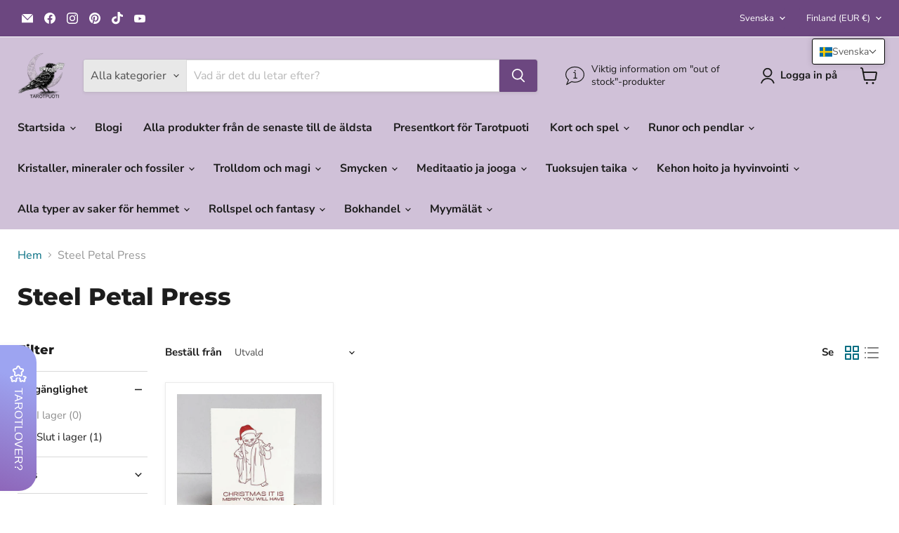

--- FILE ---
content_type: text/html; charset=utf-8
request_url: https://tarotpuoti.fi/sv/collections/steel-petal-press
body_size: 113161
content:
<!doctype html>
<html class="no-js no-touch" lang="sv">
  <head>
    <meta charset="utf-8">
    <meta http-equiv="x-ua-compatible" content="IE=edge">

    <link rel="preconnect" href="https://cdn.shopify.com">
    <link rel="preconnect" href="https://fonts.shopifycdn.com">
    <link rel="preconnect" href="https://v.shopify.com">
    <link rel="preconnect" href="https://cdn.shopifycloud.com">

    <title>Steel Petal Press -- Handel Tarotpuoti</title>

    

    
      <link rel="shortcut icon" href="//tarotpuoti.fi/cdn/shop/files/Tarotpuoti_logo_mustavalkoinen_400x200.fw_32x32.png?v=1674395873" type="image/png">
    

    
      <link rel="canonical" href="https://tarotpuoti.fi/sv/collections/steel-petal-press">
    

    <meta name="viewport" content="width=device-width">

    
    





<meta property="og:site_name" content="Tarotpuoti">
<meta property="og:url" content="https://tarotpuoti.fi/sv/collections/steel-petal-press">
<meta property="og:title" content="Steel Petal Press">
<meta property="og:type" content="website">
<meta property="og:description" content="Vi är en online- och fysisk butik specialiserad på tarot och magi i Tavastehus och Tammerfors. Vi har det största och mest mångsidiga urvalet av kortlekar i Norden, kanske till och med i Europa. Förutom tarot har vi ett brett sortiment av orakelkort, kristaller, rökelse, magiska produkter, litteratur och ljudskålar. ">




    
    
    

    
    
    <meta
      property="og:image"
      content="https://tarotpuoti.fi/cdn/shop/files/328146759_1223271345280898_5676782874207207600_n_1200x676.jpg?v=1675112881"
    />
    <meta
      property="og:image:secure_url"
      content="https://tarotpuoti.fi/cdn/shop/files/328146759_1223271345280898_5676782874207207600_n_1200x676.jpg?v=1675112881"
    />
    <meta property="og:image:width" content="1200" />
    <meta property="og:image:height" content="676" />
    
    
    <meta property="og:image:alt" content="Social media image" />
  












<meta name="twitter:title" content="Steel Petal Press">
<meta name="twitter:description" content="Vi är en online- och fysisk butik specialiserad på tarot och magi i Tavastehus och Tammerfors. Vi har det största och mest mångsidiga urvalet av kortlekar i Norden, kanske till och med i Europa. Förutom tarot har vi ett brett sortiment av orakelkort, kristaller, rökelse, magiska produkter, litteratur och ljudskålar. ">


    
    
    
      
      
      <meta name="twitter:card" content="summary_large_image">
    
    
    <meta
      property="twitter:image"
      content="https://tarotpuoti.fi/cdn/shop/files/328146759_1223271345280898_5676782874207207600_n_1200x600_crop_center.jpg?v=1675112881"
    />
    <meta property="twitter:image:width" content="1200" />
    <meta property="twitter:image:height" content="600" />
    
    
    <meta property="twitter:image:alt" content="Social media image" />
  



    <link rel="preload" href="//tarotpuoti.fi/cdn/fonts/nunito_sans/nunitosans_n7.25d963ed46da26098ebeab731e90d8802d989fa5.woff2" as="font" crossorigin="anonymous">
    <link rel="preload" as="style" href="//tarotpuoti.fi/cdn/shop/t/19/assets/theme.css?v=56738016882085885341766264863">

    <script>window.performance && window.performance.mark && window.performance.mark('shopify.content_for_header.start');</script><meta name="facebook-domain-verification" content="06srvuzapkfkh8ztyr9imzuyii58nk">
<meta id="shopify-digital-wallet" name="shopify-digital-wallet" content="/61367353557/digital_wallets/dialog">
<meta name="shopify-checkout-api-token" content="f007bab4ae61f223c1ee02ff8f0a9935">
<meta id="in-context-paypal-metadata" data-shop-id="61367353557" data-venmo-supported="false" data-environment="production" data-locale="en_US" data-paypal-v4="true" data-currency="EUR">
<link rel="alternate" type="application/atom+xml" title="Feed" href="/sv/collections/steel-petal-press.atom" />
<link rel="alternate" hreflang="x-default" href="https://tarotpuoti.fi/collections/steel-petal-press">
<link rel="alternate" hreflang="fi" href="https://tarotpuoti.fi/collections/steel-petal-press">
<link rel="alternate" hreflang="en" href="https://tarotpuoti.fi/en/collections/steel-petal-press">
<link rel="alternate" hreflang="de" href="https://tarotpuoti.fi/de/collections/steel-petal-press">
<link rel="alternate" hreflang="sv" href="https://tarotpuoti.fi/sv/collections/steel-petal-press">
<link rel="alternate" hreflang="fr" href="https://tarotpuoti.fi/fr/collections/steel-petal-press">
<link rel="alternate" hreflang="et" href="https://tarotpuoti.fi/et/collections/steel-petal-press">
<link rel="alternate" hreflang="en-AT" href="https://tarotpuoti.fi/en-in/collections/steel-petal-press">
<link rel="alternate" hreflang="de-AT" href="https://tarotpuoti.fi/de-in/collections/steel-petal-press">
<link rel="alternate" hreflang="fi-AT" href="https://tarotpuoti.fi/fi-in/collections/steel-petal-press">
<link rel="alternate" hreflang="fr-AT" href="https://tarotpuoti.fi/fr-in/collections/steel-petal-press">
<link rel="alternate" hreflang="sv-AT" href="https://tarotpuoti.fi/sv-in/collections/steel-petal-press">
<link rel="alternate" hreflang="et-AT" href="https://tarotpuoti.fi/et-in/collections/steel-petal-press">
<link rel="alternate" hreflang="en-AU" href="https://tarotpuoti.fi/en-in/collections/steel-petal-press">
<link rel="alternate" hreflang="de-AU" href="https://tarotpuoti.fi/de-in/collections/steel-petal-press">
<link rel="alternate" hreflang="fi-AU" href="https://tarotpuoti.fi/fi-in/collections/steel-petal-press">
<link rel="alternate" hreflang="fr-AU" href="https://tarotpuoti.fi/fr-in/collections/steel-petal-press">
<link rel="alternate" hreflang="sv-AU" href="https://tarotpuoti.fi/sv-in/collections/steel-petal-press">
<link rel="alternate" hreflang="et-AU" href="https://tarotpuoti.fi/et-in/collections/steel-petal-press">
<link rel="alternate" hreflang="en-AX" href="https://tarotpuoti.fi/en-in/collections/steel-petal-press">
<link rel="alternate" hreflang="de-AX" href="https://tarotpuoti.fi/de-in/collections/steel-petal-press">
<link rel="alternate" hreflang="fi-AX" href="https://tarotpuoti.fi/fi-in/collections/steel-petal-press">
<link rel="alternate" hreflang="fr-AX" href="https://tarotpuoti.fi/fr-in/collections/steel-petal-press">
<link rel="alternate" hreflang="sv-AX" href="https://tarotpuoti.fi/sv-in/collections/steel-petal-press">
<link rel="alternate" hreflang="et-AX" href="https://tarotpuoti.fi/et-in/collections/steel-petal-press">
<link rel="alternate" hreflang="en-BE" href="https://tarotpuoti.fi/en-in/collections/steel-petal-press">
<link rel="alternate" hreflang="de-BE" href="https://tarotpuoti.fi/de-in/collections/steel-petal-press">
<link rel="alternate" hreflang="fi-BE" href="https://tarotpuoti.fi/fi-in/collections/steel-petal-press">
<link rel="alternate" hreflang="fr-BE" href="https://tarotpuoti.fi/fr-in/collections/steel-petal-press">
<link rel="alternate" hreflang="sv-BE" href="https://tarotpuoti.fi/sv-in/collections/steel-petal-press">
<link rel="alternate" hreflang="et-BE" href="https://tarotpuoti.fi/et-in/collections/steel-petal-press">
<link rel="alternate" hreflang="en-BG" href="https://tarotpuoti.fi/en-in/collections/steel-petal-press">
<link rel="alternate" hreflang="de-BG" href="https://tarotpuoti.fi/de-in/collections/steel-petal-press">
<link rel="alternate" hreflang="fi-BG" href="https://tarotpuoti.fi/fi-in/collections/steel-petal-press">
<link rel="alternate" hreflang="fr-BG" href="https://tarotpuoti.fi/fr-in/collections/steel-petal-press">
<link rel="alternate" hreflang="sv-BG" href="https://tarotpuoti.fi/sv-in/collections/steel-petal-press">
<link rel="alternate" hreflang="et-BG" href="https://tarotpuoti.fi/et-in/collections/steel-petal-press">
<link rel="alternate" hreflang="en-CA" href="https://tarotpuoti.fi/en-in/collections/steel-petal-press">
<link rel="alternate" hreflang="de-CA" href="https://tarotpuoti.fi/de-in/collections/steel-petal-press">
<link rel="alternate" hreflang="fi-CA" href="https://tarotpuoti.fi/fi-in/collections/steel-petal-press">
<link rel="alternate" hreflang="fr-CA" href="https://tarotpuoti.fi/fr-in/collections/steel-petal-press">
<link rel="alternate" hreflang="sv-CA" href="https://tarotpuoti.fi/sv-in/collections/steel-petal-press">
<link rel="alternate" hreflang="et-CA" href="https://tarotpuoti.fi/et-in/collections/steel-petal-press">
<link rel="alternate" hreflang="en-CY" href="https://tarotpuoti.fi/en-in/collections/steel-petal-press">
<link rel="alternate" hreflang="de-CY" href="https://tarotpuoti.fi/de-in/collections/steel-petal-press">
<link rel="alternate" hreflang="fi-CY" href="https://tarotpuoti.fi/fi-in/collections/steel-petal-press">
<link rel="alternate" hreflang="fr-CY" href="https://tarotpuoti.fi/fr-in/collections/steel-petal-press">
<link rel="alternate" hreflang="sv-CY" href="https://tarotpuoti.fi/sv-in/collections/steel-petal-press">
<link rel="alternate" hreflang="et-CY" href="https://tarotpuoti.fi/et-in/collections/steel-petal-press">
<link rel="alternate" hreflang="en-CZ" href="https://tarotpuoti.fi/en-in/collections/steel-petal-press">
<link rel="alternate" hreflang="de-CZ" href="https://tarotpuoti.fi/de-in/collections/steel-petal-press">
<link rel="alternate" hreflang="fi-CZ" href="https://tarotpuoti.fi/fi-in/collections/steel-petal-press">
<link rel="alternate" hreflang="fr-CZ" href="https://tarotpuoti.fi/fr-in/collections/steel-petal-press">
<link rel="alternate" hreflang="sv-CZ" href="https://tarotpuoti.fi/sv-in/collections/steel-petal-press">
<link rel="alternate" hreflang="et-CZ" href="https://tarotpuoti.fi/et-in/collections/steel-petal-press">
<link rel="alternate" hreflang="en-DK" href="https://tarotpuoti.fi/en-in/collections/steel-petal-press">
<link rel="alternate" hreflang="de-DK" href="https://tarotpuoti.fi/de-in/collections/steel-petal-press">
<link rel="alternate" hreflang="fi-DK" href="https://tarotpuoti.fi/fi-in/collections/steel-petal-press">
<link rel="alternate" hreflang="fr-DK" href="https://tarotpuoti.fi/fr-in/collections/steel-petal-press">
<link rel="alternate" hreflang="sv-DK" href="https://tarotpuoti.fi/sv-in/collections/steel-petal-press">
<link rel="alternate" hreflang="et-DK" href="https://tarotpuoti.fi/et-in/collections/steel-petal-press">
<link rel="alternate" hreflang="en-EE" href="https://tarotpuoti.fi/en-in/collections/steel-petal-press">
<link rel="alternate" hreflang="de-EE" href="https://tarotpuoti.fi/de-in/collections/steel-petal-press">
<link rel="alternate" hreflang="fi-EE" href="https://tarotpuoti.fi/fi-in/collections/steel-petal-press">
<link rel="alternate" hreflang="fr-EE" href="https://tarotpuoti.fi/fr-in/collections/steel-petal-press">
<link rel="alternate" hreflang="sv-EE" href="https://tarotpuoti.fi/sv-in/collections/steel-petal-press">
<link rel="alternate" hreflang="et-EE" href="https://tarotpuoti.fi/et-in/collections/steel-petal-press">
<link rel="alternate" hreflang="en-ES" href="https://tarotpuoti.fi/en-in/collections/steel-petal-press">
<link rel="alternate" hreflang="de-ES" href="https://tarotpuoti.fi/de-in/collections/steel-petal-press">
<link rel="alternate" hreflang="fi-ES" href="https://tarotpuoti.fi/fi-in/collections/steel-petal-press">
<link rel="alternate" hreflang="fr-ES" href="https://tarotpuoti.fi/fr-in/collections/steel-petal-press">
<link rel="alternate" hreflang="sv-ES" href="https://tarotpuoti.fi/sv-in/collections/steel-petal-press">
<link rel="alternate" hreflang="et-ES" href="https://tarotpuoti.fi/et-in/collections/steel-petal-press">
<link rel="alternate" hreflang="en-FO" href="https://tarotpuoti.fi/en-in/collections/steel-petal-press">
<link rel="alternate" hreflang="de-FO" href="https://tarotpuoti.fi/de-in/collections/steel-petal-press">
<link rel="alternate" hreflang="fi-FO" href="https://tarotpuoti.fi/fi-in/collections/steel-petal-press">
<link rel="alternate" hreflang="fr-FO" href="https://tarotpuoti.fi/fr-in/collections/steel-petal-press">
<link rel="alternate" hreflang="sv-FO" href="https://tarotpuoti.fi/sv-in/collections/steel-petal-press">
<link rel="alternate" hreflang="et-FO" href="https://tarotpuoti.fi/et-in/collections/steel-petal-press">
<link rel="alternate" hreflang="en-FR" href="https://tarotpuoti.fi/en-in/collections/steel-petal-press">
<link rel="alternate" hreflang="de-FR" href="https://tarotpuoti.fi/de-in/collections/steel-petal-press">
<link rel="alternate" hreflang="fi-FR" href="https://tarotpuoti.fi/fi-in/collections/steel-petal-press">
<link rel="alternate" hreflang="fr-FR" href="https://tarotpuoti.fi/fr-in/collections/steel-petal-press">
<link rel="alternate" hreflang="sv-FR" href="https://tarotpuoti.fi/sv-in/collections/steel-petal-press">
<link rel="alternate" hreflang="et-FR" href="https://tarotpuoti.fi/et-in/collections/steel-petal-press">
<link rel="alternate" hreflang="en-GI" href="https://tarotpuoti.fi/en-in/collections/steel-petal-press">
<link rel="alternate" hreflang="de-GI" href="https://tarotpuoti.fi/de-in/collections/steel-petal-press">
<link rel="alternate" hreflang="fi-GI" href="https://tarotpuoti.fi/fi-in/collections/steel-petal-press">
<link rel="alternate" hreflang="fr-GI" href="https://tarotpuoti.fi/fr-in/collections/steel-petal-press">
<link rel="alternate" hreflang="sv-GI" href="https://tarotpuoti.fi/sv-in/collections/steel-petal-press">
<link rel="alternate" hreflang="et-GI" href="https://tarotpuoti.fi/et-in/collections/steel-petal-press">
<link rel="alternate" hreflang="en-GL" href="https://tarotpuoti.fi/en-in/collections/steel-petal-press">
<link rel="alternate" hreflang="de-GL" href="https://tarotpuoti.fi/de-in/collections/steel-petal-press">
<link rel="alternate" hreflang="fi-GL" href="https://tarotpuoti.fi/fi-in/collections/steel-petal-press">
<link rel="alternate" hreflang="fr-GL" href="https://tarotpuoti.fi/fr-in/collections/steel-petal-press">
<link rel="alternate" hreflang="sv-GL" href="https://tarotpuoti.fi/sv-in/collections/steel-petal-press">
<link rel="alternate" hreflang="et-GL" href="https://tarotpuoti.fi/et-in/collections/steel-petal-press">
<link rel="alternate" hreflang="en-GR" href="https://tarotpuoti.fi/en-in/collections/steel-petal-press">
<link rel="alternate" hreflang="de-GR" href="https://tarotpuoti.fi/de-in/collections/steel-petal-press">
<link rel="alternate" hreflang="fi-GR" href="https://tarotpuoti.fi/fi-in/collections/steel-petal-press">
<link rel="alternate" hreflang="fr-GR" href="https://tarotpuoti.fi/fr-in/collections/steel-petal-press">
<link rel="alternate" hreflang="sv-GR" href="https://tarotpuoti.fi/sv-in/collections/steel-petal-press">
<link rel="alternate" hreflang="et-GR" href="https://tarotpuoti.fi/et-in/collections/steel-petal-press">
<link rel="alternate" hreflang="en-HR" href="https://tarotpuoti.fi/en-in/collections/steel-petal-press">
<link rel="alternate" hreflang="de-HR" href="https://tarotpuoti.fi/de-in/collections/steel-petal-press">
<link rel="alternate" hreflang="fi-HR" href="https://tarotpuoti.fi/fi-in/collections/steel-petal-press">
<link rel="alternate" hreflang="fr-HR" href="https://tarotpuoti.fi/fr-in/collections/steel-petal-press">
<link rel="alternate" hreflang="sv-HR" href="https://tarotpuoti.fi/sv-in/collections/steel-petal-press">
<link rel="alternate" hreflang="et-HR" href="https://tarotpuoti.fi/et-in/collections/steel-petal-press">
<link rel="alternate" hreflang="en-HU" href="https://tarotpuoti.fi/en-in/collections/steel-petal-press">
<link rel="alternate" hreflang="de-HU" href="https://tarotpuoti.fi/de-in/collections/steel-petal-press">
<link rel="alternate" hreflang="fi-HU" href="https://tarotpuoti.fi/fi-in/collections/steel-petal-press">
<link rel="alternate" hreflang="fr-HU" href="https://tarotpuoti.fi/fr-in/collections/steel-petal-press">
<link rel="alternate" hreflang="sv-HU" href="https://tarotpuoti.fi/sv-in/collections/steel-petal-press">
<link rel="alternate" hreflang="et-HU" href="https://tarotpuoti.fi/et-in/collections/steel-petal-press">
<link rel="alternate" hreflang="en-IE" href="https://tarotpuoti.fi/en-in/collections/steel-petal-press">
<link rel="alternate" hreflang="de-IE" href="https://tarotpuoti.fi/de-in/collections/steel-petal-press">
<link rel="alternate" hreflang="fi-IE" href="https://tarotpuoti.fi/fi-in/collections/steel-petal-press">
<link rel="alternate" hreflang="fr-IE" href="https://tarotpuoti.fi/fr-in/collections/steel-petal-press">
<link rel="alternate" hreflang="sv-IE" href="https://tarotpuoti.fi/sv-in/collections/steel-petal-press">
<link rel="alternate" hreflang="et-IE" href="https://tarotpuoti.fi/et-in/collections/steel-petal-press">
<link rel="alternate" hreflang="en-IL" href="https://tarotpuoti.fi/en-in/collections/steel-petal-press">
<link rel="alternate" hreflang="de-IL" href="https://tarotpuoti.fi/de-in/collections/steel-petal-press">
<link rel="alternate" hreflang="fi-IL" href="https://tarotpuoti.fi/fi-in/collections/steel-petal-press">
<link rel="alternate" hreflang="fr-IL" href="https://tarotpuoti.fi/fr-in/collections/steel-petal-press">
<link rel="alternate" hreflang="sv-IL" href="https://tarotpuoti.fi/sv-in/collections/steel-petal-press">
<link rel="alternate" hreflang="et-IL" href="https://tarotpuoti.fi/et-in/collections/steel-petal-press">
<link rel="alternate" hreflang="en-IM" href="https://tarotpuoti.fi/en-in/collections/steel-petal-press">
<link rel="alternate" hreflang="de-IM" href="https://tarotpuoti.fi/de-in/collections/steel-petal-press">
<link rel="alternate" hreflang="fi-IM" href="https://tarotpuoti.fi/fi-in/collections/steel-petal-press">
<link rel="alternate" hreflang="fr-IM" href="https://tarotpuoti.fi/fr-in/collections/steel-petal-press">
<link rel="alternate" hreflang="sv-IM" href="https://tarotpuoti.fi/sv-in/collections/steel-petal-press">
<link rel="alternate" hreflang="et-IM" href="https://tarotpuoti.fi/et-in/collections/steel-petal-press">
<link rel="alternate" hreflang="en-IT" href="https://tarotpuoti.fi/en-in/collections/steel-petal-press">
<link rel="alternate" hreflang="de-IT" href="https://tarotpuoti.fi/de-in/collections/steel-petal-press">
<link rel="alternate" hreflang="fi-IT" href="https://tarotpuoti.fi/fi-in/collections/steel-petal-press">
<link rel="alternate" hreflang="fr-IT" href="https://tarotpuoti.fi/fr-in/collections/steel-petal-press">
<link rel="alternate" hreflang="sv-IT" href="https://tarotpuoti.fi/sv-in/collections/steel-petal-press">
<link rel="alternate" hreflang="et-IT" href="https://tarotpuoti.fi/et-in/collections/steel-petal-press">
<link rel="alternate" hreflang="en-JE" href="https://tarotpuoti.fi/en-in/collections/steel-petal-press">
<link rel="alternate" hreflang="de-JE" href="https://tarotpuoti.fi/de-in/collections/steel-petal-press">
<link rel="alternate" hreflang="fi-JE" href="https://tarotpuoti.fi/fi-in/collections/steel-petal-press">
<link rel="alternate" hreflang="fr-JE" href="https://tarotpuoti.fi/fr-in/collections/steel-petal-press">
<link rel="alternate" hreflang="sv-JE" href="https://tarotpuoti.fi/sv-in/collections/steel-petal-press">
<link rel="alternate" hreflang="et-JE" href="https://tarotpuoti.fi/et-in/collections/steel-petal-press">
<link rel="alternate" hreflang="en-JM" href="https://tarotpuoti.fi/en-in/collections/steel-petal-press">
<link rel="alternate" hreflang="de-JM" href="https://tarotpuoti.fi/de-in/collections/steel-petal-press">
<link rel="alternate" hreflang="fi-JM" href="https://tarotpuoti.fi/fi-in/collections/steel-petal-press">
<link rel="alternate" hreflang="fr-JM" href="https://tarotpuoti.fi/fr-in/collections/steel-petal-press">
<link rel="alternate" hreflang="sv-JM" href="https://tarotpuoti.fi/sv-in/collections/steel-petal-press">
<link rel="alternate" hreflang="et-JM" href="https://tarotpuoti.fi/et-in/collections/steel-petal-press">
<link rel="alternate" hreflang="en-JP" href="https://tarotpuoti.fi/en-in/collections/steel-petal-press">
<link rel="alternate" hreflang="de-JP" href="https://tarotpuoti.fi/de-in/collections/steel-petal-press">
<link rel="alternate" hreflang="fi-JP" href="https://tarotpuoti.fi/fi-in/collections/steel-petal-press">
<link rel="alternate" hreflang="fr-JP" href="https://tarotpuoti.fi/fr-in/collections/steel-petal-press">
<link rel="alternate" hreflang="sv-JP" href="https://tarotpuoti.fi/sv-in/collections/steel-petal-press">
<link rel="alternate" hreflang="et-JP" href="https://tarotpuoti.fi/et-in/collections/steel-petal-press">
<link rel="alternate" hreflang="en-LT" href="https://tarotpuoti.fi/en-in/collections/steel-petal-press">
<link rel="alternate" hreflang="de-LT" href="https://tarotpuoti.fi/de-in/collections/steel-petal-press">
<link rel="alternate" hreflang="fi-LT" href="https://tarotpuoti.fi/fi-in/collections/steel-petal-press">
<link rel="alternate" hreflang="fr-LT" href="https://tarotpuoti.fi/fr-in/collections/steel-petal-press">
<link rel="alternate" hreflang="sv-LT" href="https://tarotpuoti.fi/sv-in/collections/steel-petal-press">
<link rel="alternate" hreflang="et-LT" href="https://tarotpuoti.fi/et-in/collections/steel-petal-press">
<link rel="alternate" hreflang="en-LU" href="https://tarotpuoti.fi/en-in/collections/steel-petal-press">
<link rel="alternate" hreflang="de-LU" href="https://tarotpuoti.fi/de-in/collections/steel-petal-press">
<link rel="alternate" hreflang="fi-LU" href="https://tarotpuoti.fi/fi-in/collections/steel-petal-press">
<link rel="alternate" hreflang="fr-LU" href="https://tarotpuoti.fi/fr-in/collections/steel-petal-press">
<link rel="alternate" hreflang="sv-LU" href="https://tarotpuoti.fi/sv-in/collections/steel-petal-press">
<link rel="alternate" hreflang="et-LU" href="https://tarotpuoti.fi/et-in/collections/steel-petal-press">
<link rel="alternate" hreflang="en-LV" href="https://tarotpuoti.fi/en-in/collections/steel-petal-press">
<link rel="alternate" hreflang="de-LV" href="https://tarotpuoti.fi/de-in/collections/steel-petal-press">
<link rel="alternate" hreflang="fi-LV" href="https://tarotpuoti.fi/fi-in/collections/steel-petal-press">
<link rel="alternate" hreflang="fr-LV" href="https://tarotpuoti.fi/fr-in/collections/steel-petal-press">
<link rel="alternate" hreflang="sv-LV" href="https://tarotpuoti.fi/sv-in/collections/steel-petal-press">
<link rel="alternate" hreflang="et-LV" href="https://tarotpuoti.fi/et-in/collections/steel-petal-press">
<link rel="alternate" hreflang="en-MC" href="https://tarotpuoti.fi/en-in/collections/steel-petal-press">
<link rel="alternate" hreflang="de-MC" href="https://tarotpuoti.fi/de-in/collections/steel-petal-press">
<link rel="alternate" hreflang="fi-MC" href="https://tarotpuoti.fi/fi-in/collections/steel-petal-press">
<link rel="alternate" hreflang="fr-MC" href="https://tarotpuoti.fi/fr-in/collections/steel-petal-press">
<link rel="alternate" hreflang="sv-MC" href="https://tarotpuoti.fi/sv-in/collections/steel-petal-press">
<link rel="alternate" hreflang="et-MC" href="https://tarotpuoti.fi/et-in/collections/steel-petal-press">
<link rel="alternate" hreflang="en-MT" href="https://tarotpuoti.fi/en-in/collections/steel-petal-press">
<link rel="alternate" hreflang="de-MT" href="https://tarotpuoti.fi/de-in/collections/steel-petal-press">
<link rel="alternate" hreflang="fi-MT" href="https://tarotpuoti.fi/fi-in/collections/steel-petal-press">
<link rel="alternate" hreflang="fr-MT" href="https://tarotpuoti.fi/fr-in/collections/steel-petal-press">
<link rel="alternate" hreflang="sv-MT" href="https://tarotpuoti.fi/sv-in/collections/steel-petal-press">
<link rel="alternate" hreflang="et-MT" href="https://tarotpuoti.fi/et-in/collections/steel-petal-press">
<link rel="alternate" hreflang="en-MX" href="https://tarotpuoti.fi/en-in/collections/steel-petal-press">
<link rel="alternate" hreflang="de-MX" href="https://tarotpuoti.fi/de-in/collections/steel-petal-press">
<link rel="alternate" hreflang="fi-MX" href="https://tarotpuoti.fi/fi-in/collections/steel-petal-press">
<link rel="alternate" hreflang="fr-MX" href="https://tarotpuoti.fi/fr-in/collections/steel-petal-press">
<link rel="alternate" hreflang="sv-MX" href="https://tarotpuoti.fi/sv-in/collections/steel-petal-press">
<link rel="alternate" hreflang="et-MX" href="https://tarotpuoti.fi/et-in/collections/steel-petal-press">
<link rel="alternate" hreflang="en-NL" href="https://tarotpuoti.fi/en-in/collections/steel-petal-press">
<link rel="alternate" hreflang="de-NL" href="https://tarotpuoti.fi/de-in/collections/steel-petal-press">
<link rel="alternate" hreflang="fi-NL" href="https://tarotpuoti.fi/fi-in/collections/steel-petal-press">
<link rel="alternate" hreflang="fr-NL" href="https://tarotpuoti.fi/fr-in/collections/steel-petal-press">
<link rel="alternate" hreflang="sv-NL" href="https://tarotpuoti.fi/sv-in/collections/steel-petal-press">
<link rel="alternate" hreflang="et-NL" href="https://tarotpuoti.fi/et-in/collections/steel-petal-press">
<link rel="alternate" hreflang="en-NZ" href="https://tarotpuoti.fi/en-in/collections/steel-petal-press">
<link rel="alternate" hreflang="de-NZ" href="https://tarotpuoti.fi/de-in/collections/steel-petal-press">
<link rel="alternate" hreflang="fi-NZ" href="https://tarotpuoti.fi/fi-in/collections/steel-petal-press">
<link rel="alternate" hreflang="fr-NZ" href="https://tarotpuoti.fi/fr-in/collections/steel-petal-press">
<link rel="alternate" hreflang="sv-NZ" href="https://tarotpuoti.fi/sv-in/collections/steel-petal-press">
<link rel="alternate" hreflang="et-NZ" href="https://tarotpuoti.fi/et-in/collections/steel-petal-press">
<link rel="alternate" hreflang="en-PL" href="https://tarotpuoti.fi/en-in/collections/steel-petal-press">
<link rel="alternate" hreflang="de-PL" href="https://tarotpuoti.fi/de-in/collections/steel-petal-press">
<link rel="alternate" hreflang="fi-PL" href="https://tarotpuoti.fi/fi-in/collections/steel-petal-press">
<link rel="alternate" hreflang="fr-PL" href="https://tarotpuoti.fi/fr-in/collections/steel-petal-press">
<link rel="alternate" hreflang="sv-PL" href="https://tarotpuoti.fi/sv-in/collections/steel-petal-press">
<link rel="alternate" hreflang="et-PL" href="https://tarotpuoti.fi/et-in/collections/steel-petal-press">
<link rel="alternate" hreflang="en-PT" href="https://tarotpuoti.fi/en-in/collections/steel-petal-press">
<link rel="alternate" hreflang="de-PT" href="https://tarotpuoti.fi/de-in/collections/steel-petal-press">
<link rel="alternate" hreflang="fi-PT" href="https://tarotpuoti.fi/fi-in/collections/steel-petal-press">
<link rel="alternate" hreflang="fr-PT" href="https://tarotpuoti.fi/fr-in/collections/steel-petal-press">
<link rel="alternate" hreflang="sv-PT" href="https://tarotpuoti.fi/sv-in/collections/steel-petal-press">
<link rel="alternate" hreflang="et-PT" href="https://tarotpuoti.fi/et-in/collections/steel-petal-press">
<link rel="alternate" hreflang="en-RO" href="https://tarotpuoti.fi/en-in/collections/steel-petal-press">
<link rel="alternate" hreflang="de-RO" href="https://tarotpuoti.fi/de-in/collections/steel-petal-press">
<link rel="alternate" hreflang="fi-RO" href="https://tarotpuoti.fi/fi-in/collections/steel-petal-press">
<link rel="alternate" hreflang="fr-RO" href="https://tarotpuoti.fi/fr-in/collections/steel-petal-press">
<link rel="alternate" hreflang="sv-RO" href="https://tarotpuoti.fi/sv-in/collections/steel-petal-press">
<link rel="alternate" hreflang="et-RO" href="https://tarotpuoti.fi/et-in/collections/steel-petal-press">
<link rel="alternate" hreflang="en-SE" href="https://tarotpuoti.fi/en-in/collections/steel-petal-press">
<link rel="alternate" hreflang="de-SE" href="https://tarotpuoti.fi/de-in/collections/steel-petal-press">
<link rel="alternate" hreflang="fi-SE" href="https://tarotpuoti.fi/fi-in/collections/steel-petal-press">
<link rel="alternate" hreflang="fr-SE" href="https://tarotpuoti.fi/fr-in/collections/steel-petal-press">
<link rel="alternate" hreflang="sv-SE" href="https://tarotpuoti.fi/sv-in/collections/steel-petal-press">
<link rel="alternate" hreflang="et-SE" href="https://tarotpuoti.fi/et-in/collections/steel-petal-press">
<link rel="alternate" hreflang="en-SI" href="https://tarotpuoti.fi/en-in/collections/steel-petal-press">
<link rel="alternate" hreflang="de-SI" href="https://tarotpuoti.fi/de-in/collections/steel-petal-press">
<link rel="alternate" hreflang="fi-SI" href="https://tarotpuoti.fi/fi-in/collections/steel-petal-press">
<link rel="alternate" hreflang="fr-SI" href="https://tarotpuoti.fi/fr-in/collections/steel-petal-press">
<link rel="alternate" hreflang="sv-SI" href="https://tarotpuoti.fi/sv-in/collections/steel-petal-press">
<link rel="alternate" hreflang="et-SI" href="https://tarotpuoti.fi/et-in/collections/steel-petal-press">
<link rel="alternate" hreflang="en-SK" href="https://tarotpuoti.fi/en-in/collections/steel-petal-press">
<link rel="alternate" hreflang="de-SK" href="https://tarotpuoti.fi/de-in/collections/steel-petal-press">
<link rel="alternate" hreflang="fi-SK" href="https://tarotpuoti.fi/fi-in/collections/steel-petal-press">
<link rel="alternate" hreflang="fr-SK" href="https://tarotpuoti.fi/fr-in/collections/steel-petal-press">
<link rel="alternate" hreflang="sv-SK" href="https://tarotpuoti.fi/sv-in/collections/steel-petal-press">
<link rel="alternate" hreflang="et-SK" href="https://tarotpuoti.fi/et-in/collections/steel-petal-press">
<link rel="alternate" hreflang="en-TR" href="https://tarotpuoti.fi/en-in/collections/steel-petal-press">
<link rel="alternate" hreflang="de-TR" href="https://tarotpuoti.fi/de-in/collections/steel-petal-press">
<link rel="alternate" hreflang="fi-TR" href="https://tarotpuoti.fi/fi-in/collections/steel-petal-press">
<link rel="alternate" hreflang="fr-TR" href="https://tarotpuoti.fi/fr-in/collections/steel-petal-press">
<link rel="alternate" hreflang="sv-TR" href="https://tarotpuoti.fi/sv-in/collections/steel-petal-press">
<link rel="alternate" hreflang="et-TR" href="https://tarotpuoti.fi/et-in/collections/steel-petal-press">
<link rel="alternate" hreflang="en-VA" href="https://tarotpuoti.fi/en-in/collections/steel-petal-press">
<link rel="alternate" hreflang="de-VA" href="https://tarotpuoti.fi/de-in/collections/steel-petal-press">
<link rel="alternate" hreflang="fi-VA" href="https://tarotpuoti.fi/fi-in/collections/steel-petal-press">
<link rel="alternate" hreflang="fr-VA" href="https://tarotpuoti.fi/fr-in/collections/steel-petal-press">
<link rel="alternate" hreflang="sv-VA" href="https://tarotpuoti.fi/sv-in/collections/steel-petal-press">
<link rel="alternate" hreflang="et-VA" href="https://tarotpuoti.fi/et-in/collections/steel-petal-press">
<link rel="alternate" hreflang="en-ZA" href="https://tarotpuoti.fi/en-in/collections/steel-petal-press">
<link rel="alternate" hreflang="de-ZA" href="https://tarotpuoti.fi/de-in/collections/steel-petal-press">
<link rel="alternate" hreflang="fi-ZA" href="https://tarotpuoti.fi/fi-in/collections/steel-petal-press">
<link rel="alternate" hreflang="fr-ZA" href="https://tarotpuoti.fi/fr-in/collections/steel-petal-press">
<link rel="alternate" hreflang="sv-ZA" href="https://tarotpuoti.fi/sv-in/collections/steel-petal-press">
<link rel="alternate" hreflang="et-ZA" href="https://tarotpuoti.fi/et-in/collections/steel-petal-press">
<link rel="alternate" hreflang="fi-EG" href="https://tarotpuoti.com/collections/steel-petal-press">
<link rel="alternate" hreflang="en-EG" href="https://tarotpuoti.com/en/collections/steel-petal-press">
<link rel="alternate" hreflang="de-EG" href="https://tarotpuoti.com/de/collections/steel-petal-press">
<link rel="alternate" hreflang="sv-EG" href="https://tarotpuoti.com/sv/collections/steel-petal-press">
<link rel="alternate" hreflang="fr-EG" href="https://tarotpuoti.com/fr/collections/steel-petal-press">
<link rel="alternate" type="application/json+oembed" href="https://tarotpuoti.fi/sv/collections/steel-petal-press.oembed">
<script async="async" src="/checkouts/internal/preloads.js?locale=sv-FI"></script>
<link rel="preconnect" href="https://shop.app" crossorigin="anonymous">
<script async="async" src="https://shop.app/checkouts/internal/preloads.js?locale=sv-FI&shop_id=61367353557" crossorigin="anonymous"></script>
<script id="apple-pay-shop-capabilities" type="application/json">{"shopId":61367353557,"countryCode":"FI","currencyCode":"EUR","merchantCapabilities":["supports3DS"],"merchantId":"gid:\/\/shopify\/Shop\/61367353557","merchantName":"Tarotpuoti","requiredBillingContactFields":["postalAddress","email","phone"],"requiredShippingContactFields":["postalAddress","email","phone"],"shippingType":"shipping","supportedNetworks":["visa","maestro","masterCard","amex"],"total":{"type":"pending","label":"Tarotpuoti","amount":"1.00"},"shopifyPaymentsEnabled":true,"supportsSubscriptions":true}</script>
<script id="shopify-features" type="application/json">{"accessToken":"f007bab4ae61f223c1ee02ff8f0a9935","betas":["rich-media-storefront-analytics"],"domain":"tarotpuoti.fi","predictiveSearch":true,"shopId":61367353557,"locale":"sv"}</script>
<script>var Shopify = Shopify || {};
Shopify.shop = "tarot-puoti.myshopify.com";
Shopify.locale = "sv";
Shopify.currency = {"active":"EUR","rate":"1.0"};
Shopify.country = "FI";
Shopify.theme = {"name":"Empire 11.1.2 (uusin versio)","id":175697887575,"schema_name":"Empire","schema_version":"11.1.2","theme_store_id":838,"role":"main"};
Shopify.theme.handle = "null";
Shopify.theme.style = {"id":null,"handle":null};
Shopify.cdnHost = "tarotpuoti.fi/cdn";
Shopify.routes = Shopify.routes || {};
Shopify.routes.root = "/sv/";</script>
<script type="module">!function(o){(o.Shopify=o.Shopify||{}).modules=!0}(window);</script>
<script>!function(o){function n(){var o=[];function n(){o.push(Array.prototype.slice.apply(arguments))}return n.q=o,n}var t=o.Shopify=o.Shopify||{};t.loadFeatures=n(),t.autoloadFeatures=n()}(window);</script>
<script>
  window.ShopifyPay = window.ShopifyPay || {};
  window.ShopifyPay.apiHost = "shop.app\/pay";
  window.ShopifyPay.redirectState = null;
</script>
<script id="shop-js-analytics" type="application/json">{"pageType":"collection"}</script>
<script defer="defer" async type="module" src="//tarotpuoti.fi/cdn/shopifycloud/shop-js/modules/v2/client.init-shop-cart-sync_CXYyZ4fL.sv.esm.js"></script>
<script defer="defer" async type="module" src="//tarotpuoti.fi/cdn/shopifycloud/shop-js/modules/v2/chunk.common_g4tyYgt9.esm.js"></script>
<script defer="defer" async type="module" src="//tarotpuoti.fi/cdn/shopifycloud/shop-js/modules/v2/chunk.modal_Cvo1pF9R.esm.js"></script>
<script type="module">
  await import("//tarotpuoti.fi/cdn/shopifycloud/shop-js/modules/v2/client.init-shop-cart-sync_CXYyZ4fL.sv.esm.js");
await import("//tarotpuoti.fi/cdn/shopifycloud/shop-js/modules/v2/chunk.common_g4tyYgt9.esm.js");
await import("//tarotpuoti.fi/cdn/shopifycloud/shop-js/modules/v2/chunk.modal_Cvo1pF9R.esm.js");

  window.Shopify.SignInWithShop?.initShopCartSync?.({"fedCMEnabled":true,"windoidEnabled":true});

</script>
<script>
  window.Shopify = window.Shopify || {};
  if (!window.Shopify.featureAssets) window.Shopify.featureAssets = {};
  window.Shopify.featureAssets['shop-js'] = {"shop-cart-sync":["modules/v2/client.shop-cart-sync_DlT1LF5C.sv.esm.js","modules/v2/chunk.common_g4tyYgt9.esm.js","modules/v2/chunk.modal_Cvo1pF9R.esm.js"],"init-fed-cm":["modules/v2/client.init-fed-cm_CO9DJMS2.sv.esm.js","modules/v2/chunk.common_g4tyYgt9.esm.js","modules/v2/chunk.modal_Cvo1pF9R.esm.js"],"shop-toast-manager":["modules/v2/client.shop-toast-manager_CrtUvkbJ.sv.esm.js","modules/v2/chunk.common_g4tyYgt9.esm.js","modules/v2/chunk.modal_Cvo1pF9R.esm.js"],"init-shop-cart-sync":["modules/v2/client.init-shop-cart-sync_CXYyZ4fL.sv.esm.js","modules/v2/chunk.common_g4tyYgt9.esm.js","modules/v2/chunk.modal_Cvo1pF9R.esm.js"],"shop-button":["modules/v2/client.shop-button_BSjNLSPN.sv.esm.js","modules/v2/chunk.common_g4tyYgt9.esm.js","modules/v2/chunk.modal_Cvo1pF9R.esm.js"],"init-windoid":["modules/v2/client.init-windoid_C6CqXwIX.sv.esm.js","modules/v2/chunk.common_g4tyYgt9.esm.js","modules/v2/chunk.modal_Cvo1pF9R.esm.js"],"shop-cash-offers":["modules/v2/client.shop-cash-offers_DmdTZC3L.sv.esm.js","modules/v2/chunk.common_g4tyYgt9.esm.js","modules/v2/chunk.modal_Cvo1pF9R.esm.js"],"pay-button":["modules/v2/client.pay-button_DEg4o9V9.sv.esm.js","modules/v2/chunk.common_g4tyYgt9.esm.js","modules/v2/chunk.modal_Cvo1pF9R.esm.js"],"init-customer-accounts":["modules/v2/client.init-customer-accounts_amJHjwXc.sv.esm.js","modules/v2/client.shop-login-button_CSaxwAgm.sv.esm.js","modules/v2/chunk.common_g4tyYgt9.esm.js","modules/v2/chunk.modal_Cvo1pF9R.esm.js"],"avatar":["modules/v2/client.avatar_BTnouDA3.sv.esm.js"],"checkout-modal":["modules/v2/client.checkout-modal_DVSx42Ld.sv.esm.js","modules/v2/chunk.common_g4tyYgt9.esm.js","modules/v2/chunk.modal_Cvo1pF9R.esm.js"],"init-shop-for-new-customer-accounts":["modules/v2/client.init-shop-for-new-customer-accounts_DbG6igsh.sv.esm.js","modules/v2/client.shop-login-button_CSaxwAgm.sv.esm.js","modules/v2/chunk.common_g4tyYgt9.esm.js","modules/v2/chunk.modal_Cvo1pF9R.esm.js"],"init-customer-accounts-sign-up":["modules/v2/client.init-customer-accounts-sign-up_BnrDmfyG.sv.esm.js","modules/v2/client.shop-login-button_CSaxwAgm.sv.esm.js","modules/v2/chunk.common_g4tyYgt9.esm.js","modules/v2/chunk.modal_Cvo1pF9R.esm.js"],"init-shop-email-lookup-coordinator":["modules/v2/client.init-shop-email-lookup-coordinator_XhfqeSoB.sv.esm.js","modules/v2/chunk.common_g4tyYgt9.esm.js","modules/v2/chunk.modal_Cvo1pF9R.esm.js"],"shop-follow-button":["modules/v2/client.shop-follow-button_BOgF2C4r.sv.esm.js","modules/v2/chunk.common_g4tyYgt9.esm.js","modules/v2/chunk.modal_Cvo1pF9R.esm.js"],"shop-login-button":["modules/v2/client.shop-login-button_CSaxwAgm.sv.esm.js","modules/v2/chunk.common_g4tyYgt9.esm.js","modules/v2/chunk.modal_Cvo1pF9R.esm.js"],"shop-login":["modules/v2/client.shop-login_ITjBu4az.sv.esm.js","modules/v2/chunk.common_g4tyYgt9.esm.js","modules/v2/chunk.modal_Cvo1pF9R.esm.js"],"lead-capture":["modules/v2/client.lead-capture_BmZAy6jW.sv.esm.js","modules/v2/chunk.common_g4tyYgt9.esm.js","modules/v2/chunk.modal_Cvo1pF9R.esm.js"],"payment-terms":["modules/v2/client.payment-terms_BLhV18X8.sv.esm.js","modules/v2/chunk.common_g4tyYgt9.esm.js","modules/v2/chunk.modal_Cvo1pF9R.esm.js"]};
</script>
<script>(function() {
  var isLoaded = false;
  function asyncLoad() {
    if (isLoaded) return;
    isLoaded = true;
    var urls = ["https:\/\/zooomyapps.com\/backinstock\/ZooomyOrders.js?shop=tarot-puoti.myshopify.com","https:\/\/cdn.jsdelivr.net\/gh\/apphq\/slidecart-dist@master\/slidecarthq-forward.js?4\u0026shop=tarot-puoti.myshopify.com","https:\/\/ecommerce-editor-connector.live.gelato.tech\/ecommerce-editor\/v1\/shopify.esm.js?c=25156854-b738-439e-9940-51b606147c82\u0026s=0681bc58-78a7-45c5-b081-776670ae7500\u0026shop=tarot-puoti.myshopify.com"];
    for (var i = 0; i < urls.length; i++) {
      var s = document.createElement('script');
      s.type = 'text/javascript';
      s.async = true;
      s.src = urls[i];
      var x = document.getElementsByTagName('script')[0];
      x.parentNode.insertBefore(s, x);
    }
  };
  if(window.attachEvent) {
    window.attachEvent('onload', asyncLoad);
  } else {
    window.addEventListener('load', asyncLoad, false);
  }
})();</script>
<script id="__st">var __st={"a":61367353557,"offset":7200,"reqid":"8f0a05cd-6f38-4f0e-90d3-2a7754f49992-1769686352","pageurl":"tarotpuoti.fi\/sv\/collections\/steel-petal-press","u":"b920be56c51e","p":"collection","rtyp":"collection","rid":415689146581};</script>
<script>window.ShopifyPaypalV4VisibilityTracking = true;</script>
<script id="captcha-bootstrap">!function(){'use strict';const t='contact',e='account',n='new_comment',o=[[t,t],['blogs',n],['comments',n],[t,'customer']],c=[[e,'customer_login'],[e,'guest_login'],[e,'recover_customer_password'],[e,'create_customer']],r=t=>t.map((([t,e])=>`form[action*='/${t}']:not([data-nocaptcha='true']) input[name='form_type'][value='${e}']`)).join(','),a=t=>()=>t?[...document.querySelectorAll(t)].map((t=>t.form)):[];function s(){const t=[...o],e=r(t);return a(e)}const i='password',u='form_key',d=['recaptcha-v3-token','g-recaptcha-response','h-captcha-response',i],f=()=>{try{return window.sessionStorage}catch{return}},m='__shopify_v',_=t=>t.elements[u];function p(t,e,n=!1){try{const o=window.sessionStorage,c=JSON.parse(o.getItem(e)),{data:r}=function(t){const{data:e,action:n}=t;return t[m]||n?{data:e,action:n}:{data:t,action:n}}(c);for(const[e,n]of Object.entries(r))t.elements[e]&&(t.elements[e].value=n);n&&o.removeItem(e)}catch(o){console.error('form repopulation failed',{error:o})}}const l='form_type',E='cptcha';function T(t){t.dataset[E]=!0}const w=window,h=w.document,L='Shopify',v='ce_forms',y='captcha';let A=!1;((t,e)=>{const n=(g='f06e6c50-85a8-45c8-87d0-21a2b65856fe',I='https://cdn.shopify.com/shopifycloud/storefront-forms-hcaptcha/ce_storefront_forms_captcha_hcaptcha.v1.5.2.iife.js',D={infoText:'Skyddas av hCaptcha',privacyText:'Integritet',termsText:'Villkor'},(t,e,n)=>{const o=w[L][v],c=o.bindForm;if(c)return c(t,g,e,D).then(n);var r;o.q.push([[t,g,e,D],n]),r=I,A||(h.body.append(Object.assign(h.createElement('script'),{id:'captcha-provider',async:!0,src:r})),A=!0)});var g,I,D;w[L]=w[L]||{},w[L][v]=w[L][v]||{},w[L][v].q=[],w[L][y]=w[L][y]||{},w[L][y].protect=function(t,e){n(t,void 0,e),T(t)},Object.freeze(w[L][y]),function(t,e,n,w,h,L){const[v,y,A,g]=function(t,e,n){const i=e?o:[],u=t?c:[],d=[...i,...u],f=r(d),m=r(i),_=r(d.filter((([t,e])=>n.includes(e))));return[a(f),a(m),a(_),s()]}(w,h,L),I=t=>{const e=t.target;return e instanceof HTMLFormElement?e:e&&e.form},D=t=>v().includes(t);t.addEventListener('submit',(t=>{const e=I(t);if(!e)return;const n=D(e)&&!e.dataset.hcaptchaBound&&!e.dataset.recaptchaBound,o=_(e),c=g().includes(e)&&(!o||!o.value);(n||c)&&t.preventDefault(),c&&!n&&(function(t){try{if(!f())return;!function(t){const e=f();if(!e)return;const n=_(t);if(!n)return;const o=n.value;o&&e.removeItem(o)}(t);const e=Array.from(Array(32),(()=>Math.random().toString(36)[2])).join('');!function(t,e){_(t)||t.append(Object.assign(document.createElement('input'),{type:'hidden',name:u})),t.elements[u].value=e}(t,e),function(t,e){const n=f();if(!n)return;const o=[...t.querySelectorAll(`input[type='${i}']`)].map((({name:t})=>t)),c=[...d,...o],r={};for(const[a,s]of new FormData(t).entries())c.includes(a)||(r[a]=s);n.setItem(e,JSON.stringify({[m]:1,action:t.action,data:r}))}(t,e)}catch(e){console.error('failed to persist form',e)}}(e),e.submit())}));const S=(t,e)=>{t&&!t.dataset[E]&&(n(t,e.some((e=>e===t))),T(t))};for(const o of['focusin','change'])t.addEventListener(o,(t=>{const e=I(t);D(e)&&S(e,y())}));const B=e.get('form_key'),M=e.get(l),P=B&&M;t.addEventListener('DOMContentLoaded',(()=>{const t=y();if(P)for(const e of t)e.elements[l].value===M&&p(e,B);[...new Set([...A(),...v().filter((t=>'true'===t.dataset.shopifyCaptcha))])].forEach((e=>S(e,t)))}))}(h,new URLSearchParams(w.location.search),n,t,e,['guest_login'])})(!0,!0)}();</script>
<script integrity="sha256-4kQ18oKyAcykRKYeNunJcIwy7WH5gtpwJnB7kiuLZ1E=" data-source-attribution="shopify.loadfeatures" defer="defer" src="//tarotpuoti.fi/cdn/shopifycloud/storefront/assets/storefront/load_feature-a0a9edcb.js" crossorigin="anonymous"></script>
<script crossorigin="anonymous" defer="defer" src="//tarotpuoti.fi/cdn/shopifycloud/storefront/assets/shopify_pay/storefront-65b4c6d7.js?v=20250812"></script>
<script data-source-attribution="shopify.dynamic_checkout.dynamic.init">var Shopify=Shopify||{};Shopify.PaymentButton=Shopify.PaymentButton||{isStorefrontPortableWallets:!0,init:function(){window.Shopify.PaymentButton.init=function(){};var t=document.createElement("script");t.src="https://tarotpuoti.fi/cdn/shopifycloud/portable-wallets/latest/portable-wallets.sv.js",t.type="module",document.head.appendChild(t)}};
</script>
<script data-source-attribution="shopify.dynamic_checkout.buyer_consent">
  function portableWalletsHideBuyerConsent(e){var t=document.getElementById("shopify-buyer-consent"),n=document.getElementById("shopify-subscription-policy-button");t&&n&&(t.classList.add("hidden"),t.setAttribute("aria-hidden","true"),n.removeEventListener("click",e))}function portableWalletsShowBuyerConsent(e){var t=document.getElementById("shopify-buyer-consent"),n=document.getElementById("shopify-subscription-policy-button");t&&n&&(t.classList.remove("hidden"),t.removeAttribute("aria-hidden"),n.addEventListener("click",e))}window.Shopify?.PaymentButton&&(window.Shopify.PaymentButton.hideBuyerConsent=portableWalletsHideBuyerConsent,window.Shopify.PaymentButton.showBuyerConsent=portableWalletsShowBuyerConsent);
</script>
<script data-source-attribution="shopify.dynamic_checkout.cart.bootstrap">document.addEventListener("DOMContentLoaded",(function(){function t(){return document.querySelector("shopify-accelerated-checkout-cart, shopify-accelerated-checkout")}if(t())Shopify.PaymentButton.init();else{new MutationObserver((function(e,n){t()&&(Shopify.PaymentButton.init(),n.disconnect())})).observe(document.body,{childList:!0,subtree:!0})}}));
</script>
<script id='scb4127' type='text/javascript' async='' src='https://tarotpuoti.fi/cdn/shopifycloud/privacy-banner/storefront-banner.js'></script><link id="shopify-accelerated-checkout-styles" rel="stylesheet" media="screen" href="https://tarotpuoti.fi/cdn/shopifycloud/portable-wallets/latest/accelerated-checkout-backwards-compat.css" crossorigin="anonymous">
<style id="shopify-accelerated-checkout-cart">
        #shopify-buyer-consent {
  margin-top: 1em;
  display: inline-block;
  width: 100%;
}

#shopify-buyer-consent.hidden {
  display: none;
}

#shopify-subscription-policy-button {
  background: none;
  border: none;
  padding: 0;
  text-decoration: underline;
  font-size: inherit;
  cursor: pointer;
}

#shopify-subscription-policy-button::before {
  box-shadow: none;
}

      </style>

<script>window.performance && window.performance.mark && window.performance.mark('shopify.content_for_header.end');</script>

    <link href="//tarotpuoti.fi/cdn/shop/t/19/assets/theme.css?v=56738016882085885341766264863" rel="stylesheet" type="text/css" media="all" />

    

    
    <script>
      window.Theme = window.Theme || {};
      window.Theme.version = '11.1.2';
      window.Theme.name = 'Empire';
      window.Theme.routes = {
        "root_url": "/sv",
        "account_url": "/sv/account",
        "account_login_url": "https://tarotpuoti.fi/customer_authentication/redirect?locale=sv&region_country=FI",
        "account_logout_url": "/sv/account/logout",
        "account_register_url": "https://tukku.tarotpuoti.fi?locale=sv",
        "account_addresses_url": "/sv/account/addresses",
        "collections_url": "/sv/collections",
        "all_products_collection_url": "/sv/collections/all",
        "search_url": "/sv/search",
        "predictive_search_url": "/sv/search/suggest",
        "cart_url": "/sv/cart",
        "cart_add_url": "/sv/cart/add",
        "cart_change_url": "/sv/cart/change",
        "cart_clear_url": "/sv/cart/clear",
        "product_recommendations_url": "/sv/recommendations/products",
      };
    </script>
    
  <!-- BEGIN app block: shopify://apps/judge-me-reviews/blocks/judgeme_core/61ccd3b1-a9f2-4160-9fe9-4fec8413e5d8 --><!-- Start of Judge.me Core -->






<link rel="dns-prefetch" href="https://cdnwidget.judge.me">
<link rel="dns-prefetch" href="https://cdn.judge.me">
<link rel="dns-prefetch" href="https://cdn1.judge.me">
<link rel="dns-prefetch" href="https://api.judge.me">

<script data-cfasync='false' class='jdgm-settings-script'>window.jdgmSettings={"pagination":5,"disable_web_reviews":false,"badge_no_review_text":"Inga recensioner","badge_n_reviews_text":"{{ n }} recension/recensioner","badge_star_color":"#6C4780","hide_badge_preview_if_no_reviews":true,"badge_hide_text":false,"enforce_center_preview_badge":false,"widget_title":"Kundrecensioner","widget_open_form_text":"Skriv en recension","widget_close_form_text":"Avbryt recension","widget_refresh_page_text":"Uppdatera sidan","widget_summary_text":"Baserat på {{ number_of_reviews }} recension/recensioner","widget_no_review_text":"Var först med att skriva en recension","widget_name_field_text":"Visningsnamn","widget_verified_name_field_text":"Verifierat namn (offentligt)","widget_name_placeholder_text":"Visningsnamn","widget_required_field_error_text":"Detta fält är obligatoriskt.","widget_email_field_text":"E-postadress","widget_verified_email_field_text":"Verifierad e-post (privat, kan inte redigeras)","widget_email_placeholder_text":"Din e-postadress","widget_email_field_error_text":"Ange en giltig e-postadress.","widget_rating_field_text":"Betyg","widget_review_title_field_text":"Rubrik","widget_review_title_placeholder_text":"Ge din recension en rubrik","widget_review_body_field_text":"Recensionsinnehåll","widget_review_body_placeholder_text":"Börja skriva här...","widget_pictures_field_text":"Bild/Video (valfritt)","widget_submit_review_text":"Skicka recension","widget_submit_verified_review_text":"Skicka verifierad recension","widget_submit_success_msg_with_auto_publish":"Tack! Uppdatera sidan om några ögonblick för att se din recension. Du kan ta bort eller redigera din recension genom att logga in på \u003ca href='https://judge.me/login' target='_blank' rel='nofollow noopener'\u003eJudge.me\u003c/a\u003e","widget_submit_success_msg_no_auto_publish":"Tack! Din recension kommer att publiceras så snart den har godkänts av butiksadministratören. Du kan ta bort eller redigera din recension genom att logga in på \u003ca href='https://judge.me/login' target='_blank' rel='nofollow noopener'\u003eJudge.me\u003c/a\u003e","widget_show_default_reviews_out_of_total_text":"Visar {{ n_reviews_shown }} av {{ n_reviews }} recensioner.","widget_show_all_link_text":"Visa alla","widget_show_less_link_text":"Visa färre","widget_author_said_text":"{{ reviewer_name }} sade:","widget_days_text":"{{ n }} dag/dagar sedan","widget_weeks_text":"{{ n }} vecka/veckor sedan","widget_months_text":"{{ n }} månad/månader sedan","widget_years_text":"{{ n }} år sedan","widget_yesterday_text":"Igår","widget_today_text":"Idag","widget_replied_text":"\u003e\u003e {{ shop_name }} svarade:","widget_read_more_text":"Läs mer","widget_reviewer_name_as_initial":"last_initial","widget_rating_filter_color":"#fbcd0a","widget_rating_filter_see_all_text":"Se alla recensioner","widget_sorting_most_recent_text":"Senaste","widget_sorting_highest_rating_text":"Högsta betyg","widget_sorting_lowest_rating_text":"Lägsta betyg","widget_sorting_with_pictures_text":"Bara bilder","widget_sorting_most_helpful_text":"Mest hjälpsamma","widget_open_question_form_text":"Ställ en fråga","widget_reviews_subtab_text":"Recensioner","widget_questions_subtab_text":"Frågor","widget_question_label_text":"Fråga","widget_answer_label_text":"Svar","widget_question_placeholder_text":"Skriv din fråga här","widget_submit_question_text":"Skicka fråga","widget_question_submit_success_text":"Tack för din fråga! Vi meddelar dig när den blir besvarad.","widget_star_color":"#6C4780","verified_badge_text":"Verifierad","verified_badge_bg_color":"","verified_badge_text_color":"","verified_badge_placement":"left-of-reviewer-name","widget_review_max_height":4,"widget_hide_border":false,"widget_social_share":false,"widget_thumb":false,"widget_review_location_show":false,"widget_location_format":"","all_reviews_include_out_of_store_products":true,"all_reviews_out_of_store_text":"(utanför butiken)","all_reviews_pagination":100,"all_reviews_product_name_prefix_text":"om","enable_review_pictures":true,"enable_question_anwser":false,"widget_theme":"","review_date_format":"dd/mm/yyyy","default_sort_method":"most-recent","widget_product_reviews_subtab_text":"Produktrecensioner","widget_shop_reviews_subtab_text":"Butiksrecensioner","widget_other_products_reviews_text":"Recensioner för andra produkter","widget_store_reviews_subtab_text":"Butiksrecensioner","widget_no_store_reviews_text":"Denna butik har ännu inte fått några recensioner","widget_web_restriction_product_reviews_text":"Denna produkt har ännu inte fått några recensioner","widget_no_items_text":"Inga element hittades","widget_show_more_text":"Visa mer","widget_write_a_store_review_text":"Skriv en butiksrecension","widget_other_languages_heading":"Recensioner på andra språk","widget_translate_review_text":"Översätt recension till {{ language }}","widget_translating_review_text":"Översätter...","widget_show_original_translation_text":"Visa original ({{ language }})","widget_translate_review_failed_text":"Recensionen kunde inte översättas.","widget_translate_review_retry_text":"Försök igen","widget_translate_review_try_again_later_text":"Försök igen senare","show_product_url_for_grouped_product":false,"widget_sorting_pictures_first_text":"Bilder först","show_pictures_on_all_rev_page_mobile":false,"show_pictures_on_all_rev_page_desktop":false,"floating_tab_hide_mobile_install_preference":false,"floating_tab_button_name":"★ Recensioner","floating_tab_title":"Låt kunderna tala för oss","floating_tab_button_color":"","floating_tab_button_background_color":"","floating_tab_url":"","floating_tab_url_enabled":false,"floating_tab_tab_style":"text","all_reviews_text_badge_text":"Kunder betygsätter oss {{ shop.metafields.judgeme.all_reviews_rating | round: 1 }}/5 baserat på {{ shop.metafields.judgeme.all_reviews_count }} recensioner.","all_reviews_text_badge_text_branded_style":"{{ shop.metafields.judgeme.all_reviews_rating | round: 1 }} av 5 stjärnor baserat på {{ shop.metafields.judgeme.all_reviews_count }} recensioner","is_all_reviews_text_badge_a_link":false,"show_stars_for_all_reviews_text_badge":false,"all_reviews_text_badge_url":"","all_reviews_text_style":"branded","all_reviews_text_color_style":"judgeme_brand_color","all_reviews_text_color":"#108474","all_reviews_text_show_jm_brand":true,"featured_carousel_show_header":true,"featured_carousel_title":"Låt kunderna tala för oss","testimonials_carousel_title":"Kunderna säger oss","videos_carousel_title":"Verkliga kundberättelser","cards_carousel_title":"Kunderna säger oss","featured_carousel_count_text":"från {{ n }} recensioner","featured_carousel_add_link_to_all_reviews_page":false,"featured_carousel_url":"","featured_carousel_show_images":true,"featured_carousel_autoslide_interval":5,"featured_carousel_arrows_on_the_sides":false,"featured_carousel_height":250,"featured_carousel_width":80,"featured_carousel_image_size":0,"featured_carousel_image_height":250,"featured_carousel_arrow_color":"#eeeeee","verified_count_badge_style":"branded","verified_count_badge_orientation":"horizontal","verified_count_badge_color_style":"judgeme_brand_color","verified_count_badge_color":"#108474","is_verified_count_badge_a_link":false,"verified_count_badge_url":"","verified_count_badge_show_jm_brand":true,"widget_rating_preset_default":5,"widget_first_sub_tab":"product-reviews","widget_show_histogram":true,"widget_histogram_use_custom_color":false,"widget_pagination_use_custom_color":false,"widget_star_use_custom_color":false,"widget_verified_badge_use_custom_color":false,"widget_write_review_use_custom_color":false,"picture_reminder_submit_button":"Ladda upp bilder","enable_review_videos":false,"mute_video_by_default":false,"widget_sorting_videos_first_text":"Videor först","widget_review_pending_text":"Pågående","featured_carousel_items_for_large_screen":3,"social_share_options_order":"Facebook,Twitter","remove_microdata_snippet":true,"disable_json_ld":false,"enable_json_ld_products":false,"preview_badge_show_question_text":false,"preview_badge_no_question_text":"Inga frågor","preview_badge_n_question_text":"{{ number_of_questions }} fråga/frågor","qa_badge_show_icon":false,"qa_badge_position":"same-row","remove_judgeme_branding":true,"widget_add_search_bar":false,"widget_search_bar_placeholder":"Söka","widget_sorting_verified_only_text":"Endast verifierade","featured_carousel_theme":"default","featured_carousel_show_rating":true,"featured_carousel_show_title":true,"featured_carousel_show_body":true,"featured_carousel_show_date":false,"featured_carousel_show_reviewer":true,"featured_carousel_show_product":false,"featured_carousel_header_background_color":"#108474","featured_carousel_header_text_color":"#ffffff","featured_carousel_name_product_separator":"reviewed","featured_carousel_full_star_background":"#108474","featured_carousel_empty_star_background":"#dadada","featured_carousel_vertical_theme_background":"#f9fafb","featured_carousel_verified_badge_enable":true,"featured_carousel_verified_badge_color":"#108474","featured_carousel_border_style":"round","featured_carousel_review_line_length_limit":3,"featured_carousel_more_reviews_button_text":"Läs fler recensioner","featured_carousel_view_product_button_text":"Visa produkt","all_reviews_page_load_reviews_on":"scroll","all_reviews_page_load_more_text":"Ladda fler recensioner","disable_fb_tab_reviews":false,"enable_ajax_cdn_cache":false,"widget_advanced_speed_features":5,"widget_public_name_text":"visas offentligt som","default_reviewer_name":"John Smith","default_reviewer_name_has_non_latin":true,"widget_reviewer_anonymous":"Anonym","medals_widget_title":"Judge.me Recensionsmedaljer","medals_widget_background_color":"#f9fafb","medals_widget_position":"footer_all_pages","medals_widget_border_color":"#f9fafb","medals_widget_verified_text_position":"left","medals_widget_use_monochromatic_version":false,"medals_widget_elements_color":"#108474","show_reviewer_avatar":true,"widget_invalid_yt_video_url_error_text":"Inte en YouTube-video-URL","widget_max_length_field_error_text":"Ange inte mer än {0} tecken.","widget_show_country_flag":true,"widget_show_collected_via_shop_app":true,"widget_verified_by_shop_badge_style":"light","widget_verified_by_shop_text":"Verifierad av butiken","widget_show_photo_gallery":true,"widget_load_with_code_splitting":true,"widget_ugc_install_preference":false,"widget_ugc_title":"Gjord av oss, delad av dig","widget_ugc_subtitle":"Tagga oss för att se din bild visad på vår sida","widget_ugc_arrows_color":"#ffffff","widget_ugc_primary_button_text":"Köp nu","widget_ugc_primary_button_background_color":"#108474","widget_ugc_primary_button_text_color":"#ffffff","widget_ugc_primary_button_border_width":"0","widget_ugc_primary_button_border_style":"none","widget_ugc_primary_button_border_color":"#108474","widget_ugc_primary_button_border_radius":"25","widget_ugc_secondary_button_text":"Ladda mer","widget_ugc_secondary_button_background_color":"#ffffff","widget_ugc_secondary_button_text_color":"#108474","widget_ugc_secondary_button_border_width":"2","widget_ugc_secondary_button_border_style":"solid","widget_ugc_secondary_button_border_color":"#108474","widget_ugc_secondary_button_border_radius":"25","widget_ugc_reviews_button_text":"Visa recensioner","widget_ugc_reviews_button_background_color":"#ffffff","widget_ugc_reviews_button_text_color":"#108474","widget_ugc_reviews_button_border_width":"2","widget_ugc_reviews_button_border_style":"solid","widget_ugc_reviews_button_border_color":"#108474","widget_ugc_reviews_button_border_radius":"25","widget_ugc_reviews_button_link_to":"judgeme-reviews-page","widget_ugc_show_post_date":true,"widget_ugc_max_width":"800","widget_rating_metafield_value_type":true,"widget_primary_color":"#6C4780","widget_enable_secondary_color":false,"widget_secondary_color":"#edf5f5","widget_summary_average_rating_text":"{{ average_rating }} av 5","widget_media_grid_title":"Kundfoton och videor","widget_media_grid_see_more_text":"Se mer","widget_round_style":false,"widget_show_product_medals":true,"widget_verified_by_judgeme_text":"Verifierad av Judge.me","widget_show_store_medals":true,"widget_verified_by_judgeme_text_in_store_medals":"Verifierad av Judge.me","widget_media_field_exceed_quantity_message":"Tyvärr kan vi bara acceptera {{ max_media }} för en recension.","widget_media_field_exceed_limit_message":"{{ file_name }} är för stor, välj en {{ media_type }} mindre än {{ size_limit }}MB.","widget_review_submitted_text":"Recension inskickad!","widget_question_submitted_text":"Fråga inskickad!","widget_close_form_text_question":"Avbryt","widget_write_your_answer_here_text":"Skriv ditt svar här","widget_enabled_branded_link":false,"widget_show_collected_by_judgeme":false,"widget_reviewer_name_color":"","widget_write_review_text_color":"","widget_write_review_bg_color":"","widget_collected_by_judgeme_text":"insamlad av Judge.me","widget_pagination_type":"standard","widget_load_more_text":"Ladda mer","widget_load_more_color":"#108474","widget_full_review_text":"Fullständig recension","widget_read_more_reviews_text":"Läs fler recensioner","widget_read_questions_text":"Läs frågor","widget_questions_and_answers_text":"Frågor och svar","widget_verified_by_text":"Verifierad av","widget_verified_text":"Verifierad","widget_number_of_reviews_text":"{{ number_of_reviews }} recensioner","widget_back_button_text":"Tillbaka","widget_next_button_text":"Nästa","widget_custom_forms_filter_button":"Filter","custom_forms_style":"horizontal","widget_show_review_information":false,"how_reviews_are_collected":"Hur samlas recensioner in?","widget_show_review_keywords":false,"widget_gdpr_statement":"Hur vi använder dina uppgifter: Vi kontaktar dig endast angående den recension du lämnat, och endast om det är nödvändigt. Genom att skicka in din recension godkänner du Judge.me's \u003ca href='https://judge.me/terms' target='_blank' rel='nofollow noopener'\u003evillkor\u003c/a\u003e, \u003ca href='https://judge.me/privacy' target='_blank' rel='nofollow noopener'\u003eintegritetspolicy\u003c/a\u003e och \u003ca href='https://judge.me/content-policy' target='_blank' rel='nofollow noopener'\u003einnehållspolicy\u003c/a\u003e.","widget_multilingual_sorting_enabled":false,"widget_translate_review_content_enabled":false,"widget_translate_review_content_method":"manual","popup_widget_review_selection":"automatically_with_pictures","popup_widget_round_border_style":true,"popup_widget_show_title":true,"popup_widget_show_body":true,"popup_widget_show_reviewer":false,"popup_widget_show_product":true,"popup_widget_show_pictures":true,"popup_widget_use_review_picture":true,"popup_widget_show_on_home_page":true,"popup_widget_show_on_product_page":true,"popup_widget_show_on_collection_page":true,"popup_widget_show_on_cart_page":true,"popup_widget_position":"bottom_left","popup_widget_first_review_delay":5,"popup_widget_duration":5,"popup_widget_interval":5,"popup_widget_review_count":5,"popup_widget_hide_on_mobile":true,"review_snippet_widget_round_border_style":true,"review_snippet_widget_card_color":"#FFFFFF","review_snippet_widget_slider_arrows_background_color":"#FFFFFF","review_snippet_widget_slider_arrows_color":"#000000","review_snippet_widget_star_color":"#108474","show_product_variant":false,"all_reviews_product_variant_label_text":"Variant: ","widget_show_verified_branding":false,"widget_ai_summary_title":"Kunder säger","widget_ai_summary_disclaimer":"AI-driven recensionssammanfattning baserad på senaste kundrecensioner","widget_show_ai_summary":false,"widget_show_ai_summary_bg":false,"widget_show_review_title_input":true,"redirect_reviewers_invited_via_email":"review_widget","request_store_review_after_product_review":false,"request_review_other_products_in_order":false,"review_form_color_scheme":"default","review_form_corner_style":"square","review_form_star_color":{},"review_form_text_color":"#333333","review_form_background_color":"#ffffff","review_form_field_background_color":"#fafafa","review_form_button_color":{},"review_form_button_text_color":"#ffffff","review_form_modal_overlay_color":"#000000","review_content_screen_title_text":"Hur skulle du betygsätta denna produkt?","review_content_introduction_text":"Vi skulle uppskatta om du vill dela med dig lite om din upplevelse.","store_review_form_title_text":"Hur skulle du betygsätta denna butik?","store_review_form_introduction_text":"Vi skulle uppskatta om du vill dela med dig lite om din upplevelse.","show_review_guidance_text":true,"one_star_review_guidance_text":"Dålig","five_star_review_guidance_text":"Bra","customer_information_screen_title_text":"Om dig","customer_information_introduction_text":"Berätta gärna mer om dig.","custom_questions_screen_title_text":"Din upplevelse mer i detalj","custom_questions_introduction_text":"Här är några frågor som hjälper oss att förstå mer om din upplevelse.","review_submitted_screen_title_text":"Tack för din recension!","review_submitted_screen_thank_you_text":"Vi behandlar den och den kommer att visas i butiken snart.","review_submitted_screen_email_verification_text":"Vänligen bekräfta din e-post genom att klicka på länken vi just skickade dig. Detta hjälper oss att hålla recensionerna autentiska.","review_submitted_request_store_review_text":"Vill du dela din shoppingupplevelse med oss?","review_submitted_review_other_products_text":"Vill du recensera dessa produkter?","store_review_screen_title_text":"Vill du dela din upplevelse av shopping med oss?","store_review_introduction_text":"Vi uppskattar din feedback och använder den för att förbättra. Vänligen dela med dig om du har några tankar eller förslag.","reviewer_media_screen_title_picture_text":"Dela en bild","reviewer_media_introduction_picture_text":"Ladda upp en bild för att stödja din recension.","reviewer_media_screen_title_video_text":"Dela en video","reviewer_media_introduction_video_text":"Ladda upp en video för att stödja din recension.","reviewer_media_screen_title_picture_or_video_text":"Dela en bild eller video","reviewer_media_introduction_picture_or_video_text":"Ladda upp en bild eller video för att stödja din recension.","reviewer_media_youtube_url_text":"Klistra in din Youtube-URL här","advanced_settings_next_step_button_text":"Nästa","advanced_settings_close_review_button_text":"Stäng","modal_write_review_flow":false,"write_review_flow_required_text":"Obligatoriskt","write_review_flow_privacy_message_text":"Vi respekterar din integritet.","write_review_flow_anonymous_text":"Anonym recension","write_review_flow_visibility_text":"Detta kommer inte att vara synligt för andra kunder.","write_review_flow_multiple_selection_help_text":"Välj så många du vill","write_review_flow_single_selection_help_text":"Välj ett alternativ","write_review_flow_required_field_error_text":"Detta fält är obligatoriskt","write_review_flow_invalid_email_error_text":"Vänligen ange en giltig e-postadress","write_review_flow_max_length_error_text":"Max. {{ max_length }} tecken.","write_review_flow_media_upload_text":"\u003cb\u003eKlicka för att ladda upp\u003c/b\u003e eller dra och släpp","write_review_flow_gdpr_statement":"Vi kontaktar dig endast om din recension om det är nödvändigt. Genom att skicka in din recension godkänner du våra \u003ca href='https://judge.me/terms' target='_blank' rel='nofollow noopener'\u003evillkor\u003c/a\u003e och \u003ca href='https://judge.me/privacy' target='_blank' rel='nofollow noopener'\u003eintegritetspolicy\u003c/a\u003e.","rating_only_reviews_enabled":false,"show_negative_reviews_help_screen":false,"new_review_flow_help_screen_rating_threshold":3,"negative_review_resolution_screen_title_text":"Berätta mer för oss","negative_review_resolution_text":"Din upplevelse är viktig för oss. Om det fanns problem med ditt köp, finns vi här för att hjälpa. Tveka inte att kontakta oss, vi skulle älska att få möjligheten att rätta till saker.","negative_review_resolution_button_text":"Kontakta oss","negative_review_resolution_proceed_with_review_text":"Lämna en recension","negative_review_resolution_subject":"Problem med köp från {{ shop_name }}.{{ order_name }}","preview_badge_collection_page_install_status":false,"widget_review_custom_css":"","preview_badge_custom_css":"","preview_badge_stars_count":"5-stars","featured_carousel_custom_css":"","floating_tab_custom_css":"","all_reviews_widget_custom_css":"","medals_widget_custom_css":"","verified_badge_custom_css":"","all_reviews_text_custom_css":"","transparency_badges_collected_via_store_invite":false,"transparency_badges_from_another_provider":false,"transparency_badges_collected_from_store_visitor":false,"transparency_badges_collected_by_verified_review_provider":false,"transparency_badges_earned_reward":false,"transparency_badges_collected_via_store_invite_text":"Recensioner samlade via butiksinvitation","transparency_badges_from_another_provider_text":"Recensioner samlade från en annan provider","transparency_badges_collected_from_store_visitor_text":"Recensioner samlade från en butiksbesökare","transparency_badges_written_in_google_text":"Recension skriven i Google","transparency_badges_written_in_etsy_text":"Recension skriven i Etsy","transparency_badges_written_in_shop_app_text":"Recension skriven i Shop App","transparency_badges_earned_reward_text":"Recensionen har fått en belöning för en framtida beställning","product_review_widget_per_page":10,"widget_store_review_label_text":"Butiksrecension","checkout_comment_extension_title_on_product_page":"Customer Comments","checkout_comment_extension_num_latest_comment_show":5,"checkout_comment_extension_format":"name_and_timestamp","checkout_comment_customer_name":"last_initial","checkout_comment_comment_notification":true,"preview_badge_collection_page_install_preference":false,"preview_badge_home_page_install_preference":false,"preview_badge_product_page_install_preference":false,"review_widget_install_preference":"","review_carousel_install_preference":false,"floating_reviews_tab_install_preference":"none","verified_reviews_count_badge_install_preference":false,"all_reviews_text_install_preference":false,"review_widget_best_location":false,"judgeme_medals_install_preference":false,"review_widget_revamp_enabled":true,"review_widget_qna_enabled":false,"review_widget_header_theme":"standard","review_widget_widget_title_enabled":true,"review_widget_header_text_size":"medium","review_widget_header_text_weight":"regular","review_widget_average_rating_style":"compact","review_widget_bar_chart_enabled":true,"review_widget_bar_chart_type":"numbers","review_widget_bar_chart_style":"standard","review_widget_expanded_media_gallery_enabled":false,"review_widget_reviews_section_theme":"standard","review_widget_image_style":"thumbnails","review_widget_review_image_ratio":"square","review_widget_stars_size":"medium","review_widget_verified_badge":"standard_text","review_widget_review_title_text_size":"medium","review_widget_review_text_size":"medium","review_widget_review_text_length":"medium","review_widget_number_of_columns_desktop":3,"review_widget_carousel_transition_speed":5,"review_widget_custom_questions_answers_display":"always","review_widget_button_text_color":"#FFFFFF","review_widget_text_color":"#000000","review_widget_lighter_text_color":"#7B7B7B","review_widget_corner_styling":"soft","review_widget_review_word_singular":"recension","review_widget_review_word_plural":"recensioner","review_widget_voting_label":"Användbar?","review_widget_shop_reply_label":"Svar från {{ shop_name }}:","review_widget_filters_title":"Filter","qna_widget_question_word_singular":"Fråga","qna_widget_question_word_plural":"Frågor","qna_widget_answer_reply_label":"Svar från {{ answerer_name }}:","qna_content_screen_title_text":"Fråga om denna produkt","qna_widget_question_required_field_error_text":"Vänligen ange din fråga.","qna_widget_flow_gdpr_statement":"Vi kommer endast att kontakta dig om din fråga om det är nödvändigt. Genom att skicka in din fråga godkänner du våra \u003ca href='https://judge.me/terms' target='_blank' rel='nofollow noopener'\u003evillkor\u003c/a\u003e och \u003ca href='https://judge.me/privacy' target='_blank' rel='nofollow noopener'\u003eintegritetspolicy\u003c/a\u003e.","qna_widget_question_submitted_text":"Tack för din fråga!","qna_widget_close_form_text_question":"Stäng","qna_widget_question_submit_success_text":"Vi kommer informera dig via e-post när vi svarar på din fråga.","all_reviews_widget_v2025_enabled":false,"all_reviews_widget_v2025_header_theme":"default","all_reviews_widget_v2025_widget_title_enabled":true,"all_reviews_widget_v2025_header_text_size":"medium","all_reviews_widget_v2025_header_text_weight":"regular","all_reviews_widget_v2025_average_rating_style":"compact","all_reviews_widget_v2025_bar_chart_enabled":true,"all_reviews_widget_v2025_bar_chart_type":"numbers","all_reviews_widget_v2025_bar_chart_style":"standard","all_reviews_widget_v2025_expanded_media_gallery_enabled":false,"all_reviews_widget_v2025_show_store_medals":true,"all_reviews_widget_v2025_show_photo_gallery":true,"all_reviews_widget_v2025_show_review_keywords":false,"all_reviews_widget_v2025_show_ai_summary":false,"all_reviews_widget_v2025_show_ai_summary_bg":false,"all_reviews_widget_v2025_add_search_bar":false,"all_reviews_widget_v2025_default_sort_method":"most-recent","all_reviews_widget_v2025_reviews_per_page":10,"all_reviews_widget_v2025_reviews_section_theme":"default","all_reviews_widget_v2025_image_style":"thumbnails","all_reviews_widget_v2025_review_image_ratio":"square","all_reviews_widget_v2025_stars_size":"medium","all_reviews_widget_v2025_verified_badge":"bold_badge","all_reviews_widget_v2025_review_title_text_size":"medium","all_reviews_widget_v2025_review_text_size":"medium","all_reviews_widget_v2025_review_text_length":"medium","all_reviews_widget_v2025_number_of_columns_desktop":3,"all_reviews_widget_v2025_carousel_transition_speed":5,"all_reviews_widget_v2025_custom_questions_answers_display":"always","all_reviews_widget_v2025_show_product_variant":false,"all_reviews_widget_v2025_show_reviewer_avatar":true,"all_reviews_widget_v2025_reviewer_name_as_initial":"","all_reviews_widget_v2025_review_location_show":false,"all_reviews_widget_v2025_location_format":"","all_reviews_widget_v2025_show_country_flag":false,"all_reviews_widget_v2025_verified_by_shop_badge_style":"light","all_reviews_widget_v2025_social_share":false,"all_reviews_widget_v2025_social_share_options_order":"Facebook,Twitter,LinkedIn,Pinterest","all_reviews_widget_v2025_pagination_type":"standard","all_reviews_widget_v2025_button_text_color":"#FFFFFF","all_reviews_widget_v2025_text_color":"#000000","all_reviews_widget_v2025_lighter_text_color":"#7B7B7B","all_reviews_widget_v2025_corner_styling":"soft","all_reviews_widget_v2025_title":"Kundrecensioner","all_reviews_widget_v2025_ai_summary_title":"Kunder säger om denna butik","all_reviews_widget_v2025_no_review_text":"Bli den första att skriva en recension","platform":"shopify","branding_url":"https://app.judge.me/reviews/stores/tarotpuoti.fi","branding_text":"Judge.me:n voimalla","locale":"sv","reply_name":"Tarotpuoti","widget_version":"3.0","footer":true,"autopublish":true,"review_dates":true,"enable_custom_form":false,"shop_use_review_site":true,"shop_locale":"fi","enable_multi_locales_translations":true,"show_review_title_input":true,"review_verification_email_status":"always","can_be_branded":true,"reply_name_text":"Tarotpuoti"};</script> <style class='jdgm-settings-style'>﻿.jdgm-xx{left:0}:root{--jdgm-primary-color: #6C4780;--jdgm-secondary-color: rgba(108,71,128,0.1);--jdgm-star-color: #6C4780;--jdgm-write-review-text-color: white;--jdgm-write-review-bg-color: #6C4780;--jdgm-paginate-color: #6C4780;--jdgm-border-radius: 0;--jdgm-reviewer-name-color: #6C4780}.jdgm-histogram__bar-content{background-color:#6C4780}.jdgm-rev[data-verified-buyer=true] .jdgm-rev__icon.jdgm-rev__icon:after,.jdgm-rev__buyer-badge.jdgm-rev__buyer-badge{color:white;background-color:#6C4780}.jdgm-review-widget--small .jdgm-gallery.jdgm-gallery .jdgm-gallery__thumbnail-link:nth-child(8) .jdgm-gallery__thumbnail-wrapper.jdgm-gallery__thumbnail-wrapper:before{content:"Se mer"}@media only screen and (min-width: 768px){.jdgm-gallery.jdgm-gallery .jdgm-gallery__thumbnail-link:nth-child(8) .jdgm-gallery__thumbnail-wrapper.jdgm-gallery__thumbnail-wrapper:before{content:"Se mer"}}.jdgm-preview-badge .jdgm-star.jdgm-star{color:#6C4780}.jdgm-prev-badge[data-average-rating='0.00']{display:none !important}.jdgm-author-fullname{display:none !important}.jdgm-author-all-initials{display:none !important}.jdgm-rev-widg__title{visibility:hidden}.jdgm-rev-widg__summary-text{visibility:hidden}.jdgm-prev-badge__text{visibility:hidden}.jdgm-rev__prod-link-prefix:before{content:'om'}.jdgm-rev__variant-label:before{content:'Variant: '}.jdgm-rev__out-of-store-text:before{content:'(utanför butiken)'}@media only screen and (min-width: 768px){.jdgm-rev__pics .jdgm-rev_all-rev-page-picture-separator,.jdgm-rev__pics .jdgm-rev__product-picture{display:none}}@media only screen and (max-width: 768px){.jdgm-rev__pics .jdgm-rev_all-rev-page-picture-separator,.jdgm-rev__pics .jdgm-rev__product-picture{display:none}}.jdgm-preview-badge[data-template="product"]{display:none !important}.jdgm-preview-badge[data-template="collection"]{display:none !important}.jdgm-preview-badge[data-template="index"]{display:none !important}.jdgm-review-widget[data-from-snippet="true"]{display:none !important}.jdgm-verified-count-badget[data-from-snippet="true"]{display:none !important}.jdgm-carousel-wrapper[data-from-snippet="true"]{display:none !important}.jdgm-all-reviews-text[data-from-snippet="true"]{display:none !important}.jdgm-medals-section[data-from-snippet="true"]{display:none !important}.jdgm-ugc-media-wrapper[data-from-snippet="true"]{display:none !important}.jdgm-rev__transparency-badge[data-badge-type="review_collected_via_store_invitation"]{display:none !important}.jdgm-rev__transparency-badge[data-badge-type="review_collected_from_another_provider"]{display:none !important}.jdgm-rev__transparency-badge[data-badge-type="review_collected_from_store_visitor"]{display:none !important}.jdgm-rev__transparency-badge[data-badge-type="review_written_in_etsy"]{display:none !important}.jdgm-rev__transparency-badge[data-badge-type="review_written_in_google_business"]{display:none !important}.jdgm-rev__transparency-badge[data-badge-type="review_written_in_shop_app"]{display:none !important}.jdgm-rev__transparency-badge[data-badge-type="review_earned_for_future_purchase"]{display:none !important}.jdgm-review-snippet-widget .jdgm-rev-snippet-widget__cards-container .jdgm-rev-snippet-card{border-radius:8px;background:#fff}.jdgm-review-snippet-widget .jdgm-rev-snippet-widget__cards-container .jdgm-rev-snippet-card__rev-rating .jdgm-star{color:#108474}.jdgm-review-snippet-widget .jdgm-rev-snippet-widget__prev-btn,.jdgm-review-snippet-widget .jdgm-rev-snippet-widget__next-btn{border-radius:50%;background:#fff}.jdgm-review-snippet-widget .jdgm-rev-snippet-widget__prev-btn>svg,.jdgm-review-snippet-widget .jdgm-rev-snippet-widget__next-btn>svg{fill:#000}.jdgm-full-rev-modal.rev-snippet-widget .jm-mfp-container .jm-mfp-content,.jdgm-full-rev-modal.rev-snippet-widget .jm-mfp-container .jdgm-full-rev__icon,.jdgm-full-rev-modal.rev-snippet-widget .jm-mfp-container .jdgm-full-rev__pic-img,.jdgm-full-rev-modal.rev-snippet-widget .jm-mfp-container .jdgm-full-rev__reply{border-radius:8px}.jdgm-full-rev-modal.rev-snippet-widget .jm-mfp-container .jdgm-full-rev[data-verified-buyer="true"] .jdgm-full-rev__icon::after{border-radius:8px}.jdgm-full-rev-modal.rev-snippet-widget .jm-mfp-container .jdgm-full-rev .jdgm-rev__buyer-badge{border-radius:calc( 8px / 2 )}.jdgm-full-rev-modal.rev-snippet-widget .jm-mfp-container .jdgm-full-rev .jdgm-full-rev__replier::before{content:'Tarotpuoti'}.jdgm-full-rev-modal.rev-snippet-widget .jm-mfp-container .jdgm-full-rev .jdgm-full-rev__product-button{border-radius:calc( 8px * 6 )}
</style> <style class='jdgm-settings-style'></style>

  
  
  
  <style class='jdgm-miracle-styles'>
  @-webkit-keyframes jdgm-spin{0%{-webkit-transform:rotate(0deg);-ms-transform:rotate(0deg);transform:rotate(0deg)}100%{-webkit-transform:rotate(359deg);-ms-transform:rotate(359deg);transform:rotate(359deg)}}@keyframes jdgm-spin{0%{-webkit-transform:rotate(0deg);-ms-transform:rotate(0deg);transform:rotate(0deg)}100%{-webkit-transform:rotate(359deg);-ms-transform:rotate(359deg);transform:rotate(359deg)}}@font-face{font-family:'JudgemeStar';src:url("[data-uri]") format("woff");font-weight:normal;font-style:normal}.jdgm-star{font-family:'JudgemeStar';display:inline !important;text-decoration:none !important;padding:0 4px 0 0 !important;margin:0 !important;font-weight:bold;opacity:1;-webkit-font-smoothing:antialiased;-moz-osx-font-smoothing:grayscale}.jdgm-star:hover{opacity:1}.jdgm-star:last-of-type{padding:0 !important}.jdgm-star.jdgm--on:before{content:"\e000"}.jdgm-star.jdgm--off:before{content:"\e001"}.jdgm-star.jdgm--half:before{content:"\e002"}.jdgm-widget *{margin:0;line-height:1.4;-webkit-box-sizing:border-box;-moz-box-sizing:border-box;box-sizing:border-box;-webkit-overflow-scrolling:touch}.jdgm-hidden{display:none !important;visibility:hidden !important}.jdgm-temp-hidden{display:none}.jdgm-spinner{width:40px;height:40px;margin:auto;border-radius:50%;border-top:2px solid #eee;border-right:2px solid #eee;border-bottom:2px solid #eee;border-left:2px solid #ccc;-webkit-animation:jdgm-spin 0.8s infinite linear;animation:jdgm-spin 0.8s infinite linear}.jdgm-prev-badge{display:block !important}

</style>


  
  
   


<script data-cfasync='false' class='jdgm-script'>
!function(e){window.jdgm=window.jdgm||{},jdgm.CDN_HOST="https://cdnwidget.judge.me/",jdgm.CDN_HOST_ALT="https://cdn2.judge.me/cdn/widget_frontend/",jdgm.API_HOST="https://api.judge.me/",jdgm.CDN_BASE_URL="https://cdn.shopify.com/extensions/019c0578-4a2e-76a7-8598-728e9b942721/judgeme-extensions-322/assets/",
jdgm.docReady=function(d){(e.attachEvent?"complete"===e.readyState:"loading"!==e.readyState)?
setTimeout(d,0):e.addEventListener("DOMContentLoaded",d)},jdgm.loadCSS=function(d,t,o,a){
!o&&jdgm.loadCSS.requestedUrls.indexOf(d)>=0||(jdgm.loadCSS.requestedUrls.push(d),
(a=e.createElement("link")).rel="stylesheet",a.class="jdgm-stylesheet",a.media="nope!",
a.href=d,a.onload=function(){this.media="all",t&&setTimeout(t)},e.body.appendChild(a))},
jdgm.loadCSS.requestedUrls=[],jdgm.loadJS=function(e,d){var t=new XMLHttpRequest;
t.onreadystatechange=function(){4===t.readyState&&(Function(t.response)(),d&&d(t.response))},
t.open("GET",e),t.onerror=function(){if(e.indexOf(jdgm.CDN_HOST)===0&&jdgm.CDN_HOST_ALT!==jdgm.CDN_HOST){var f=e.replace(jdgm.CDN_HOST,jdgm.CDN_HOST_ALT);jdgm.loadJS(f,d)}},t.send()},jdgm.docReady((function(){(window.jdgmLoadCSS||e.querySelectorAll(
".jdgm-widget, .jdgm-all-reviews-page").length>0)&&(jdgmSettings.widget_load_with_code_splitting?
parseFloat(jdgmSettings.widget_version)>=3?jdgm.loadCSS(jdgm.CDN_HOST+"widget_v3/base.css"):
jdgm.loadCSS(jdgm.CDN_HOST+"widget/base.css"):jdgm.loadCSS(jdgm.CDN_HOST+"shopify_v2.css"),
jdgm.loadJS(jdgm.CDN_HOST+"loa"+"der.js"))}))}(document);
</script>
<noscript><link rel="stylesheet" type="text/css" media="all" href="https://cdnwidget.judge.me/shopify_v2.css"></noscript>

<!-- BEGIN app snippet: theme_fix_tags --><script>
  (function() {
    var jdgmThemeFixes = null;
    if (!jdgmThemeFixes) return;
    var thisThemeFix = jdgmThemeFixes[Shopify.theme.id];
    if (!thisThemeFix) return;

    if (thisThemeFix.html) {
      document.addEventListener("DOMContentLoaded", function() {
        var htmlDiv = document.createElement('div');
        htmlDiv.classList.add('jdgm-theme-fix-html');
        htmlDiv.innerHTML = thisThemeFix.html;
        document.body.append(htmlDiv);
      });
    };

    if (thisThemeFix.css) {
      var styleTag = document.createElement('style');
      styleTag.classList.add('jdgm-theme-fix-style');
      styleTag.innerHTML = thisThemeFix.css;
      document.head.append(styleTag);
    };

    if (thisThemeFix.js) {
      var scriptTag = document.createElement('script');
      scriptTag.classList.add('jdgm-theme-fix-script');
      scriptTag.innerHTML = thisThemeFix.js;
      document.head.append(scriptTag);
    };
  })();
</script>
<!-- END app snippet -->
<!-- End of Judge.me Core -->



<!-- END app block --><!-- BEGIN app block: shopify://apps/t-lab-ai-language-translate/blocks/language_detection/b5b83690-efd4-434d-8c6a-a5cef4019faf --><script type="text/template" id="tl-localization-form-template"><form method="post" action="/sv/localization" id="localization_form" accept-charset="UTF-8" class="shopify-localization-form" enctype="multipart/form-data"><input type="hidden" name="form_type" value="localization" /><input type="hidden" name="utf8" value="✓" /><input type="hidden" name="_method" value="put" /><input type="hidden" name="return_to" value="/sv/collections/steel-petal-press" /><input type="hidden" name="language_code" value="sv"></form></script>

<!-- BEGIN app snippet: language_detection_code --><script>
  "use strict";
  (()=>{function i(e,o){for(var t=0;t<e.length;t++)if(o(e[t]))return e[t];return null}var c={sessionStorageKey:"tlab.redirectHistory",languageLocalStorageKey:"translation-lab-lang",getCookie:function(e){var e="; ".concat(document.cookie).split("; ".concat(e,"="));return 2===e.length&&(e=e.pop())&&e.split(";").shift()||null},getSavedLocale:function(e){var o,t,n=localStorage.getItem(this.languageLocalStorageKey);return n?(t=i(e,function(e){return e.iso_code.toLowerCase()===n.toLowerCase()}))?t.iso_code:null:(o=this.getCookie(this.languageLocalStorageKey))&&(t=i(e,function(e){return e.iso_code.toLowerCase()===o.toLowerCase()}))?t.iso_code:null},saveLocale:function(e){var o=window.location.hostname,t=o;-1===o.indexOf("myshopify")&&(t=o.split(".").slice(-2).join(".")),localStorage.setItem(this.languageLocalStorageKey,e);document.cookie="".concat(this.languageLocalStorageKey,"=").concat(e,"; path=/; domain=.").concat(t,"; Max-Age=").concat(31536e3,"; Secure")},checkForRedirectLoop:function(e){var o;try{var t=null!=(o=sessionStorage.getItem(this.sessionStorageKey))?o:"[]",n=JSON.parse(t);if(n.includes(e))return console.log("TLab: Redirect loop detected!"),sessionStorage.removeItem(this.sessionStorageKey),!0;n.push(e),sessionStorage.setItem(this.sessionStorageKey,JSON.stringify(n))}catch(e){}return!1},clearRedirectHistory:function(){sessionStorage.removeItem(this.sessionStorageKey)}};function o(e){c.saveLocale(e)}function r(e){var o,t,n,a,r=c.getSavedLocale(e),e=(e=e,(a=navigator.language)?(n=i(e,function(e){return e.iso_code.toLowerCase()===a.toLowerCase()}))?n.iso_code:(o=a.split("-"))[0]?(n=i(e,function(e){return e.iso_code.toLowerCase().startsWith(o[0].toLowerCase())}))?n.iso_code:(t=["no","nn","nb"]).includes(a.toLowerCase())&&(n=i(e,function(e){return t.includes(e.iso_code.toLowerCase())}))?n.iso_code:null:null:null);return r||e||null}function s(){function e(){document.querySelectorAll('select[name="locale_code"]').forEach(function(e){e.addEventListener("change",function(e){e=e.target;e&&o(e.value)})}),document.querySelectorAll('input[name="locale_code"]').forEach(function(e){var t;e=e,t=function(e){o(e.value)},new MutationObserver(function(e,o){"value"===e[0].attributeName&&e[0].target instanceof HTMLInputElement&&(t(e[0].target),o.disconnect())}).observe(e,{attributes:!0})})}"loading"===document.readyState?window.addEventListener("DOMContentLoaded",e):e()}void 0===window.TranslationLab&&(window.TranslationLab={}),window.TranslationLab.BrowserLanguageDetection={configure:function(e,o){var t,n,a;window.Shopify&&window.Shopify.designMode||new RegExp("(bot|Googlebot/|Googlebot-Mobile|Googlebot-Image|Googlebot-News|Googlebot-Video|AdsBot-Google([^-]|$)|AdsBot-Google-Mobile|Feedfetcher-Google|Mediapartners-Google|APIs-Google|Page|Speed|Insights|Lighthouse|bingbot|Slurp|exabot|ia_archiver|YandexBot|YandexImages|YandexAccessibilityBot|YandexMobileBot|YandexMetrika|YandexTurbo|YandexImageResizer|YandexVideo|YandexAdNet|YandexBlogs|YandexCalendar|YandexDirect|YandexFavicons|YaDirectFetcher|YandexForDomain|YandexMarket|YandexMedia|YandexMobileScreenShotBot|YandexNews|YandexOntoDB|YandexPagechecker|YandexPartner|YandexRCA|YandexSearchShop|YandexSitelinks|YandexSpravBot|YandexTracker|YandexVertis|YandexVerticals|YandexWebmaster|YandexScreenshotBot|Baiduspider|facebookexternalhit|Sogou|DuckDuckBot|BUbiNG|crawler4j|S[eE][mM]rushBot|Google-Adwords-Instant|BingPreview/|Bark[rR]owler|DuckDuckGo-Favicons-Bot|AppEngine-Google|Google Web Preview|acapbot|Baidu-YunGuanCe|Feedly|Feedspot|google-xrawler|Google-Structured-Data-Testing-Tool|Google-PhysicalWeb|Google Favicon|Google-Site-Verification|Gwene|SentiBot|FreshRSS)","i").test(navigator.userAgent)||((o=(t=r(o=o))&&null!=(o=i(o,function(e){return e.iso_code.toLowerCase()===t.toLowerCase()}))?o:null)&&o.iso_code!==e?(o=o.iso_code,c.checkForRedirectLoop(o)||(n=document.querySelector("#tl-localization-form-template"))&&(document.body=document.createElement("body"),document.body.innerHTML=n.innerHTML,document.body.style.display="none",n=document.querySelector("form"))&&(n.style.display="none",a=n.querySelector('input[name="language_code"]'))&&(a.value=o,n.submit())):(c.clearRedirectHistory(),c.saveLocale(e),s()))}}})();
</script><!-- END app snippet -->

<script>
  "use strict";
  (function () {
    var languageList = JSON.parse("[{\r\n\"iso_code\": \"fi\"\r\n},{\r\n\"iso_code\": \"de\"\r\n},{\r\n\"iso_code\": \"en\"\r\n},{\r\n\"iso_code\": \"et\"\r\n},{\r\n\"iso_code\": \"fr\"\r\n},{\r\n\"iso_code\": \"sv\"\r\n}]");
    var currentLocale = 'sv';
    TranslationLab.BrowserLanguageDetection.configure(currentLocale, languageList);
  })();
</script>


<!-- END app block --><!-- BEGIN app block: shopify://apps/t-lab-ai-language-translate/blocks/custom_translations/b5b83690-efd4-434d-8c6a-a5cef4019faf --><!-- BEGIN app snippet: custom_translation_scripts --><script>
(()=>{var o=/\([0-9]+?\)$/,M=/\r?\n|\r|\t|\xa0|\u200B|\u200E|&nbsp;| /g,v=/<\/?[a-z][\s\S]*>/i,t=/^(https?:\/\/|\/\/)[^\s/$.?#].[^\s]*$/i,k=/\{\{\s*([a-zA-Z_]\w*)\s*\}\}/g,p=/\{\{\s*([a-zA-Z_]\w*)\s*\}\}/,r=/^(https:)?\/\/cdn\.shopify\.com\/(.+)\.(png|jpe?g|gif|webp|svgz?|bmp|tiff?|ico|avif)/i,e=/^(https:)?\/\/cdn\.shopify\.com/i,a=/\b(?:https?|ftp)?:?\/\/?[^\s\/]+\/[^\s]+\.(?:png|jpe?g|gif|webp|svgz?|bmp|tiff?|ico|avif)\b/i,I=/url\(['"]?(.*?)['"]?\)/,m="__label:",i=document.createElement("textarea"),u={t:["src","data-src","data-source","data-href","data-zoom","data-master","data-bg","base-src"],i:["srcset","data-srcset"],o:["href","data-href"],u:["href","data-href","data-src","data-zoom"]},g=new Set(["img","picture","button","p","a","input"]),h=16.67,s=function(n){return n.nodeType===Node.ELEMENT_NODE},c=function(n){return n.nodeType===Node.TEXT_NODE};function w(n){return r.test(n.trim())||a.test(n.trim())}function b(n){return(n=>(n=n.trim(),t.test(n)))(n)||e.test(n.trim())}var l=function(n){return!n||0===n.trim().length};function j(n){return i.innerHTML=n,i.value}function T(n){return A(j(n))}function A(n){return n.trim().replace(o,"").replace(M,"").trim()}var _=1e3;function D(n){n=n.trim().replace(M,"").replace(/&amp;/g,"&").replace(/&gt;/g,">").replace(/&lt;/g,"<").trim();return n.length>_?N(n):n}function E(n){return n.trim().toLowerCase().replace(/^https:/i,"")}function N(n){for(var t=5381,r=0;r<n.length;r++)t=(t<<5)+t^n.charCodeAt(r);return(t>>>0).toString(36)}function f(n){for(var t=document.createElement("template"),r=(t.innerHTML=n,["SCRIPT","IFRAME","OBJECT","EMBED","LINK","META"]),e=/^(on\w+|srcdoc|style)$/i,a=document.createTreeWalker(t.content,NodeFilter.SHOW_ELEMENT),i=a.nextNode();i;i=a.nextNode()){var o=i;if(r.includes(o.nodeName))o.remove();else for(var u=o.attributes.length-1;0<=u;--u)e.test(o.attributes[u].name)&&o.removeAttribute(o.attributes[u].name)}return t.innerHTML}function d(n,t,r){void 0===r&&(r=20);for(var e=n,a=0;e&&e.parentElement&&a<r;){for(var i=e.parentElement,o=0,u=t;o<u.length;o++)for(var s=u[o],c=0,l=s.l;c<l.length;c++){var f=l[c];switch(f.type){case"class":for(var d=0,v=i.classList;d<v.length;d++){var p=v[d];if(f.value.test(p))return s.label}break;case"id":if(i.id&&f.value.test(i.id))return s.label;break;case"attribute":if(i.hasAttribute(f.name)){if(!f.value)return s.label;var m=i.getAttribute(f.name);if(m&&f.value.test(m))return s.label}}}e=i,a++}return"unknown"}function y(n,t){var r,e,a;"function"==typeof window.fetch&&"AbortController"in window?(r=new AbortController,e=setTimeout(function(){return r.abort()},3e3),fetch(n,{credentials:"same-origin",signal:r.signal}).then(function(n){return clearTimeout(e),n.ok?n.json():Promise.reject(n)}).then(t).catch(console.error)):((a=new XMLHttpRequest).onreadystatechange=function(){4===a.readyState&&200===a.status&&t(JSON.parse(a.responseText))},a.open("GET",n,!0),a.timeout=3e3,a.send())}function O(){var l=/([^\s]+)\.(png|jpe?g|gif|webp|svgz?|bmp|tiff?|ico|avif)$/i,f=/_(\{width\}x*|\{width\}x\{height\}|\d{3,4}x\d{3,4}|\d{3,4}x|x\d{3,4}|pinco|icon|thumb|small|compact|medium|large|grande|original|master)(_crop_\w+)*(@[2-3]x)*(.progressive)*$/i,d=/^(https?|ftp|file):\/\//i;function r(n){var t,r="".concat(n.path).concat(n.v).concat(null!=(r=n.size)?r:"",".").concat(n.p);return n.m&&(r="".concat(n.path).concat(n.m,"/").concat(n.v).concat(null!=(t=n.size)?t:"",".").concat(n.p)),n.host&&(r="".concat(null!=(t=n.protocol)?t:"","//").concat(n.host).concat(r)),n.g&&(r+=n.g),r}return{h:function(n){var t=!0,r=(d.test(n)||n.startsWith("//")||(t=!1,n="https://example.com"+n),t);n.startsWith("//")&&(r=!1,n="https:"+n);try{new URL(n)}catch(n){return null}var e,a,i,o,u,s,n=new URL(n),c=n.pathname.split("/").filter(function(n){return n});return c.length<1||(a=c.pop(),e=null!=(e=c.pop())?e:null,null===(a=a.match(l)))?null:(s=a[1],a=a[2],i=s.match(f),o=s,(u=null)!==i&&(o=s.substring(0,i.index),u=i[0]),s=0<c.length?"/"+c.join("/")+"/":"/",{protocol:r?n.protocol:null,host:t?n.host:null,path:s,g:n.search,m:e,v:o,size:u,p:a,version:n.searchParams.get("v"),width:n.searchParams.get("width")})},T:r,S:function(n){return(n.m?"/".concat(n.m,"/"):"/").concat(n.v,".").concat(n.p)},M:function(n){return(n.m?"/".concat(n.m,"/"):"/").concat(n.v,".").concat(n.p,"?v=").concat(n.version||"0")},k:function(n,t){return r({protocol:t.protocol,host:t.host,path:t.path,g:t.g,m:t.m,v:t.v,size:n.size,p:t.p,version:t.version,width:t.width})}}}var x,S,C={},H={};function q(p,n){var m=new Map,g=new Map,i=new Map,r=new Map,e=new Map,a=new Map,o=new Map,u=function(n){return n.toLowerCase().replace(/[\s\W_]+/g,"")},s=new Set(n.A.map(u)),c=0,l=!1,f=!1,d=O();function v(n,t,r){s.has(u(n))||n&&t&&(r.set(n,t),l=!0)}function t(n,t){if(n&&n.trim()&&0!==m.size){var r=A(n),e=H[r];if(e&&(p.log("dictionary",'Overlapping text: "'.concat(n,'" related to html: "').concat(e,'"')),t)&&(n=>{if(n)for(var t=h(n.outerHTML),r=t._,e=(t.I||(r=0),n.parentElement),a=0;e&&a<5;){var i=h(e.outerHTML),o=i.I,i=i._;if(o){if(p.log("dictionary","Ancestor depth ".concat(a,": overlap score=").concat(i.toFixed(3),", base=").concat(r.toFixed(3))),r<i)return 1;if(i<r&&0<r)return}e=e.parentElement,a++}})(t))p.log("dictionary",'Skipping text translation for "'.concat(n,'" because an ancestor HTML translation exists'));else{e=m.get(r);if(e)return e;var a=n;if(a&&a.trim()&&0!==g.size){for(var i,o,u,s=g.entries(),c=s.next();!c.done;){var l=c.value[0],f=c.value[1],d=a.trim().match(l);if(d&&1<d.length){i=l,o=f,u=d;break}c=s.next()}if(i&&o&&u){var v=u.slice(1),t=o.match(k);if(t&&t.length===v.length)return t.reduce(function(n,t,r){return n.replace(t,v[r])},o)}}}}return null}function h(n){var r,e,a;return!n||!n.trim()||0===i.size?{I:null,_:0}:(r=D(n),a=0,(e=null)!=(n=i.get(r))?{I:n,_:1}:(i.forEach(function(n,t){-1!==t.indexOf(r)&&(t=r.length/t.length,a<t)&&(a=t,e=n)}),{I:e,_:a}))}function w(n){return n&&n.trim()&&0!==i.size&&(n=D(n),null!=(n=i.get(n)))?n:null}function b(n){if(n&&n.trim()&&0!==r.size){var t=E(n),t=r.get(t);if(t)return t;t=d.h(n);if(t){n=d.M(t).toLowerCase(),n=r.get(n);if(n)return n;n=d.S(t).toLowerCase(),t=r.get(n);if(t)return t}}return null}function T(n){return!n||!n.trim()||0===e.size||void 0===(n=e.get(A(n)))?null:n}function y(n){return!n||!n.trim()||0===a.size||void 0===(n=a.get(E(n)))?null:n}function x(n){var t;return!n||!n.trim()||0===o.size?null:null!=(t=o.get(A(n)))?t:(t=D(n),void 0!==(n=o.get(t))?n:null)}function S(){var n={j:m,D:g,N:i,O:r,C:e,H:a,q:o,L:l,R:c,F:C};return JSON.stringify(n,function(n,t){return t instanceof Map?Object.fromEntries(t.entries()):t})}return{J:function(n,t){v(n,t,m)},U:function(n,t){n&&t&&(n=new RegExp("^".concat(n,"$"),"s"),g.set(n,t),l=!0)},$:function(n,t){var r;n!==t&&(v((r=j(r=n).trim().replace(M,"").trim()).length>_?N(r):r,t,i),c=Math.max(c,n.length))},P:function(n,t){v(n,t,r),(n=d.h(n))&&(v(d.M(n).toLowerCase(),t,r),v(d.S(n).toLowerCase(),t,r))},G:function(n,t){v(n.replace("[img-alt]","").replace(M,"").trim(),t,e)},B:function(n,t){v(n,t,a)},W:function(n,t){f=!0,v(n,t,o)},V:function(){return p.log("dictionary","Translation dictionaries: ",S),i.forEach(function(n,r){m.forEach(function(n,t){r!==t&&-1!==r.indexOf(t)&&(C[t]=A(n),H[t]=r)})}),p.log("dictionary","appliedTextTranslations: ",JSON.stringify(C)),p.log("dictionary","overlappingTexts: ",JSON.stringify(H)),{L:l,Z:f,K:t,X:w,Y:b,nn:T,tn:y,rn:x}}}}function z(n,t,r){function f(n,t){t=n.split(t);return 2===t.length?t[1].trim()?t:[t[0]]:[n]}var d=q(r,t);return n.forEach(function(n){if(n){var c,l=n.name,n=n.value;if(l&&n){if("string"==typeof n)try{c=JSON.parse(n)}catch(n){return void r.log("dictionary","Invalid metafield JSON for "+l,function(){return String(n)})}else c=n;c&&Object.keys(c).forEach(function(e){if(e){var n,t,r,a=c[e];if(a)if(e!==a)if(l.includes("judge"))r=T(e),d.W(r,a);else if(e.startsWith("[img-alt]"))d.G(e,a);else if(e.startsWith("[img-src]"))n=E(e.replace("[img-src]","")),d.P(n,a);else if(v.test(e))d.$(e,a);else if(w(e))n=E(e),d.P(n,a);else if(b(e))r=E(e),d.B(r,a);else if("/"===(n=(n=e).trim())[0]&&"/"!==n[1]&&(r=E(e),d.B(r,a),r=T(e),d.J(r,a)),p.test(e))(s=(r=e).match(k))&&0<s.length&&(t=r.replace(/[-\/\\^$*+?.()|[\]]/g,"\\$&"),s.forEach(function(n){t=t.replace(n,"(.*)")}),d.U(t,a));else if(e.startsWith(m))r=a.replace(m,""),s=e.replace(m,""),d.J(T(s),r);else{if("product_tags"===l)for(var i=0,o=["_",":"];i<o.length;i++){var u=(n=>{if(e.includes(n)){var t=f(e,n),r=f(a,n);if(t.length===r.length)return t.forEach(function(n,t){n!==r[t]&&(d.J(T(n),r[t]),d.J(T("".concat(n,":")),"".concat(r[t],":")))}),{value:void 0}}})(o[i]);if("object"==typeof u)return u.value}var s=T(e);s!==a&&d.J(s,a)}}})}}}),d.V()}function L(y,x){var e=[{label:"judge-me",l:[{type:"class",value:/jdgm/i},{type:"id",value:/judge-me/i},{type:"attribute",name:"data-widget-name",value:/review_widget/i}]}],a=O();function S(r,n,e){n.forEach(function(n){var t=r.getAttribute(n);t&&(t=n.includes("href")?e.tn(t):e.K(t))&&r.setAttribute(n,t)})}function M(n,t,r){var e,a=n.getAttribute(t);a&&((e=i(a=E(a.split("&")[0]),r))?n.setAttribute(t,e):(e=r.tn(a))&&n.setAttribute(t,e))}function k(n,t,r){var e=n.getAttribute(t);e&&(e=((n,t)=>{var r=(n=n.split(",").filter(function(n){return null!=n&&""!==n.trim()}).map(function(n){var n=n.trim().split(/\s+/),t=n[0].split("?"),r=t[0],t=t[1],t=t?t.split("&"):[],e=((n,t)=>{for(var r=0;r<n.length;r++)if(t(n[r]))return n[r];return null})(t,function(n){return n.startsWith("v=")}),t=t.filter(function(n){return!n.startsWith("v=")}),n=n[1];return{url:r,version:e,en:t.join("&"),size:n}}))[0].url;if(r=i(r=n[0].version?"".concat(r,"?").concat(n[0].version):r,t)){var e=a.h(r);if(e)return n.map(function(n){var t=n.url,r=a.h(t);return r&&(t=a.k(r,e)),n.en&&(r=t.includes("?")?"&":"?",t="".concat(t).concat(r).concat(n.en)),t=n.size?"".concat(t," ").concat(n.size):t}).join(",")}})(e,r))&&n.setAttribute(t,e)}function i(n,t){var r=a.h(n);return null===r?null:(n=t.Y(n))?null===(n=a.h(n))?null:a.k(r,n):(n=a.S(r),null===(t=t.Y(n))||null===(n=a.h(t))?null:a.k(r,n))}function A(n,t,r){var e,a,i,o;r.an&&(e=n,a=r.on,u.o.forEach(function(n){var t=e.getAttribute(n);if(!t)return!1;!t.startsWith("/")||t.startsWith("//")||t.startsWith(a)||(t="".concat(a).concat(t),e.setAttribute(n,t))})),i=n,r=u.u.slice(),o=t,r.forEach(function(n){var t,r=i.getAttribute(n);r&&(w(r)?(t=o.Y(r))&&i.setAttribute(n,t):(t=o.tn(r))&&i.setAttribute(n,t))})}function _(t,r){var n,e,a,i,o;u.t.forEach(function(n){return M(t,n,r)}),u.i.forEach(function(n){return k(t,n,r)}),e="alt",a=r,(o=(n=t).getAttribute(e))&&((i=a.nn(o))?n.setAttribute(e,i):(i=a.K(o))&&n.setAttribute(e,i))}return{un:function(n){return!(!n||!s(n)||x.sn.includes((n=n).tagName.toLowerCase())||n.classList.contains("tl-switcher-container")||(n=n.parentNode)&&["SCRIPT","STYLE"].includes(n.nodeName.toUpperCase()))},cn:function(n){if(c(n)&&null!=(t=n.textContent)&&t.trim()){if(y.Z)if("judge-me"===d(n,e,5)){var t=y.rn(n.textContent);if(t)return void(n.textContent=j(t))}var r,t=y.K(n.textContent,n.parentElement||void 0);t&&(r=n.textContent.trim().replace(o,"").trim(),n.textContent=j(n.textContent.replace(r,t)))}},ln:function(n){if(!!l(n.textContent)||!n.innerHTML)return!1;if(y.Z&&"judge-me"===d(n,e,5)){var t=y.rn(n.innerHTML);if(t)return n.innerHTML=f(t),!0}t=y.X(n.innerHTML);return!!t&&(n.innerHTML=f(t),!0)},fn:function(n){var t,r,e,a,i,o,u,s,c,l;switch(S(n,["data-label","title"],y),n.tagName.toLowerCase()){case"span":S(n,["data-tooltip"],y);break;case"a":A(n,y,x);break;case"input":c=u=y,(l=(s=o=n).getAttribute("type"))&&("submit"===l||"button"===l)&&(l=s.getAttribute("value"),c=c.K(l))&&s.setAttribute("value",c),S(o,["placeholder"],u);break;case"textarea":S(n,["placeholder"],y);break;case"img":_(n,y);break;case"picture":for(var f=y,d=n.childNodes,v=0;v<d.length;v++){var p=d[v];if(p.tagName)switch(p.tagName.toLowerCase()){case"source":k(p,"data-srcset",f),k(p,"srcset",f);break;case"img":_(p,f)}}break;case"div":s=l=y,(u=o=c=n)&&(o=o.style.backgroundImage||o.getAttribute("data-bg")||"")&&"none"!==o&&(o=o.match(I))&&o[1]&&(o=o[1],s=s.Y(o))&&(u.style.backgroundImage='url("'.concat(s,'")')),a=c,i=l,["src","data-src","data-bg"].forEach(function(n){return M(a,n,i)}),["data-bgset"].forEach(function(n){return k(a,n,i)}),["data-href"].forEach(function(n){return S(a,[n],i)});break;case"button":r=y,(e=(t=n).getAttribute("value"))&&(r=r.K(e))&&t.setAttribute("value",r);break;case"iframe":e=y,(r=(t=n).getAttribute("src"))&&(e=e.tn(r))&&t.setAttribute("src",e);break;case"video":for(var m=n,g=y,h=["src"],w=0;w<h.length;w++){var b=h[w],T=m.getAttribute(b);T&&(T=g.tn(T))&&m.setAttribute(b,T)}}},getImageTranslation:function(n){return i(n,y)}}}function R(s,c,l){r=c.dn,e=new WeakMap;var r,e,a={add:function(n){var t=Date.now()+r;e.set(n,t)},has:function(n){var t=null!=(t=e.get(n))?t:0;return!(Date.now()>=t&&(e.delete(n),1))}},i=[],o=[],f=[],d=[],u=2*h,v=3*h;function p(n){var t,r,e;n&&(n.nodeType===Node.TEXT_NODE&&s.un(n.parentElement)?s.cn(n):s.un(n)&&(n=n,s.fn(n),t=g.has(n.tagName.toLowerCase())||(t=(t=n).getBoundingClientRect(),r=window.innerHeight||document.documentElement.clientHeight,e=window.innerWidth||document.documentElement.clientWidth,r=t.top<=r&&0<=t.top+t.height,e=t.left<=e&&0<=t.left+t.width,r&&e),a.has(n)||(t?i:o).push(n)))}function m(n){if(l.log("messageHandler","Processing element:",n),s.un(n)){var t=s.ln(n);if(a.add(n),!t){var r=n.childNodes;l.log("messageHandler","Child nodes:",r);for(var e=0;e<r.length;e++)p(r[e])}}}requestAnimationFrame(function n(){for(var t=performance.now();0<i.length;){var r=i.shift();if(r&&!a.has(r)&&m(r),performance.now()-t>=v)break}requestAnimationFrame(n)}),requestAnimationFrame(function n(){for(var t=performance.now();0<o.length;){var r=o.shift();if(r&&!a.has(r)&&m(r),performance.now()-t>=u)break}requestAnimationFrame(n)}),c.vn&&requestAnimationFrame(function n(){for(var t=performance.now();0<f.length;){var r=f.shift();if(r&&s.fn(r),performance.now()-t>=u)break}requestAnimationFrame(n)}),c.pn&&requestAnimationFrame(function n(){for(var t=performance.now();0<d.length;){var r=d.shift();if(r&&s.cn(r),performance.now()-t>=u)break}requestAnimationFrame(n)});var n={subtree:!0,childList:!0,attributes:c.vn,characterData:c.pn};new MutationObserver(function(n){l.log("observer","Observer:",n);for(var t=0;t<n.length;t++){var r=n[t];switch(r.type){case"childList":for(var e=r.addedNodes,a=0;a<e.length;a++)p(e[a]);var i=r.target.childNodes;if(i.length<=10)for(var o=0;o<i.length;o++)p(i[o]);break;case"attributes":var u=r.target;s.un(u)&&u&&f.push(u);break;case"characterData":c.pn&&(u=r.target)&&u.nodeType===Node.TEXT_NODE&&d.push(u)}}}).observe(document.documentElement,n)}void 0===window.TranslationLab&&(window.TranslationLab={}),window.TranslationLab.CustomTranslations=(x=(()=>{var a;try{a=window.localStorage.getItem("tlab_debug_mode")||null}catch(n){a=null}return{log:function(n,t){for(var r=[],e=2;e<arguments.length;e++)r[e-2]=arguments[e];!a||"observer"===n&&"all"===a||("all"===a||a===n||"custom"===n&&"custom"===a)&&(n=r.map(function(n){if("function"==typeof n)try{return n()}catch(n){return"Error generating parameter: ".concat(n.message)}return n}),console.log.apply(console,[t].concat(n)))}}})(),S=null,{init:function(n,t){n&&!n.isPrimaryLocale&&n.translationsMetadata&&n.translationsMetadata.length&&(0<(t=((n,t,r,e)=>{function a(n,t){for(var r=[],e=2;e<arguments.length;e++)r[e-2]=arguments[e];for(var a=0,i=r;a<i.length;a++){var o=i[a];if(o&&void 0!==o[n])return o[n]}return t}var i=window.localStorage.getItem("tlab_feature_options"),o=null;if(i)try{o=JSON.parse(i)}catch(n){e.log("dictionary","Invalid tlab_feature_options JSON",String(n))}var r=a("useMessageHandler",!0,o,i=r),u=a("messageHandlerCooldown",2e3,o,i),s=a("localizeUrls",!1,o,i),c=a("processShadowRoot",!1,o,i),l=a("attributesMutations",!1,o,i),f=a("processCharacterData",!1,o,i),d=a("excludedTemplates",[],o,i),o=a("phraseIgnoreList",[],o,i);return e.log("dictionary","useMessageHandler:",r),e.log("dictionary","messageHandlerCooldown:",u),e.log("dictionary","localizeUrls:",s),e.log("dictionary","processShadowRoot:",c),e.log("dictionary","attributesMutations:",l),e.log("dictionary","processCharacterData:",f),e.log("dictionary","excludedTemplates:",d),e.log("dictionary","phraseIgnoreList:",o),{sn:["html","head","meta","script","noscript","style","link","canvas","svg","g","path","ellipse","br","hr"],locale:n,on:t,gn:r,dn:u,an:s,hn:c,vn:l,pn:f,mn:d,A:o}})(n.locale,n.on,t,x)).mn.length&&t.mn.includes(n.template)||(n=z(n.translationsMetadata,t,x),S=L(n,t),n.L&&(t.gn&&R(S,t,x),window.addEventListener("DOMContentLoaded",function(){function e(n){n=/\/products\/(.+?)(\?.+)?$/.exec(n);return n?n[1]:null}var n,t,r,a;(a=document.querySelector(".cbb-frequently-bought-selector-label-name"))&&"true"!==a.getAttribute("translated")&&(n=e(window.location.pathname))&&(t="https://".concat(window.location.host,"/products/").concat(n,".json"),r="https://".concat(window.location.host).concat(window.Shopify.routes.root,"products/").concat(n,".json"),y(t,function(n){a.childNodes.forEach(function(t){t.textContent===n.product.title&&y(r,function(n){t.textContent!==n.product.title&&(t.textContent=n.product.title,a.setAttribute("translated","true"))})})}),document.querySelectorAll('[class*="cbb-frequently-bought-selector-link"]').forEach(function(t){var n,r;"true"!==t.getAttribute("translated")&&(n=t.getAttribute("href"))&&(r=e(n))&&y("https://".concat(window.location.host).concat(window.Shopify.routes.root,"products/").concat(r,".json"),function(n){t.textContent!==n.product.title&&(t.textContent=n.product.title,t.setAttribute("translated","true"))})}))}))))},getImageTranslation:function(n){return x.log("dictionary","translationManager: ",S),S?S.getImageTranslation(n):null}})})();
</script><!-- END app snippet -->

<script>
  (function() {
    var ctx = {
      locale: 'sv',
      isPrimaryLocale: false,
      rootUrl: '/sv',
      translationsMetadata: [{}],
      template: "collection",
    };
    var settings = null;
    TranslationLab.CustomTranslations.init(ctx, settings);
  })()
</script>


<!-- END app block --><!-- BEGIN app block: shopify://apps/t-lab-ai-language-translate/blocks/language_switcher/b5b83690-efd4-434d-8c6a-a5cef4019faf --><!-- BEGIN app snippet: switcher_styling -->

<link href="//cdn.shopify.com/extensions/019bb762-7264-7b99-8d86-32684349d784/content-translation-297/assets/advanced-switcher.css" rel="stylesheet" type="text/css" media="all" />

<style>
  .tl-switcher-container.tl-custom-position {
    border-width: 1px;
    border-style: solid;
    border-color: #000000;
    background-color: #ffffff;
  }

  .tl-custom-position.top-right {
    top: 55px;
    right: 20px;
    bottom: auto;
    left: auto;
  }

  .tl-custom-position.top-left {
    top: 55px;
    right: auto;
    bottom: auto;
    left: 20px;
  }

  .tl-custom-position.bottom-left {
    position: fixed;
    top: auto;
    right: auto;
    bottom: 20px;
    left: 20px;
  }

  .tl-custom-position.bottom-right {
    position: fixed;
    top: auto;
    right: 20px;
    bottom: 20px;
    left: auto;
  }

  .tl-custom-position > div {
    font-size: 14px;
    color: #5c5c5c;
  }

  .tl-custom-position .tl-label {
    color: #5c5c5c;
  }

  .tl-dropdown,
  .tl-overlay,
  .tl-options {
    display: none;
  }

  .tl-dropdown.bottom-right,
  .tl-dropdown.bottom-left {
    bottom: 100%;
    top: auto;
  }

  .tl-dropdown.top-right,
  .tl-dropdown.bottom-right {
    right: 0;
    left: auto;
  }

  .tl-options.bottom-right,
  .tl-options.bottom-left {
    bottom: 100%;
    top: auto;
  }

  .tl-options.top-right,
  .tl-options.bottom-right {
    right: 0;
    left: auto;
  }

  div:not(.tl-inner) > .tl-switcher .tl-select,
  div.tl-selections {
    border-width: 0px;
  }

  

  
</style>
<!-- END app snippet -->

<script type="text/template" id="tl-switcher-template">
  <div class="tl-switcher-container hidden top-right">
    
        <!-- BEGIN app snippet: language_form --><div class="tl-switcher tl-language"><form method="post" action="/sv/localization" id="localization_form" accept-charset="UTF-8" class="shopify-localization-form" enctype="multipart/form-data"><input type="hidden" name="form_type" value="localization" /><input type="hidden" name="utf8" value="✓" /><input type="hidden" name="_method" value="put" /><input type="hidden" name="return_to" value="/sv/collections/steel-petal-press" />
    <div class="tl-select">
      
          <img
            class="tl-flag"
            loading="lazy"
            width="20"
            height="18"
            alt="Language switcher country flag for svenska"
            src="https://cdn.shopify.com/extensions/019bb762-7264-7b99-8d86-32684349d784/content-translation-297/assets/se.svg"
          >
            <span class="tl-label tl-name">svenska</span>
      
    </div>
    <ul class="tl-options top-right" role="list">
      
          <li
            class="tl-option "
            data-value="fi"
          >
              <img
                class="tl-flag"
                loading="lazy"
                width="20"
                height="18"
                alt="Language dropdown option country flag for Suomi"
                src="https://cdn.shopify.com/extensions/019bb762-7264-7b99-8d86-32684349d784/content-translation-297/assets/fi.svg"
              >
                <span class="tl-label tl-name" for="Suomi">Suomi</span>
          </li>
          <li
            class="tl-option "
            data-value="de"
          >
              <img
                class="tl-flag"
                loading="lazy"
                width="20"
                height="18"
                alt="Language dropdown option country flag for Deutsch"
                src="https://cdn.shopify.com/extensions/019bb762-7264-7b99-8d86-32684349d784/content-translation-297/assets/de.svg"
              >
                <span class="tl-label tl-name" for="Deutsch">Deutsch</span>
          </li>
          <li
            class="tl-option "
            data-value="en"
          >
              <img
                class="tl-flag"
                loading="lazy"
                width="20"
                height="18"
                alt="Language dropdown option country flag for English"
                src="https://cdn.shopify.com/extensions/019bb762-7264-7b99-8d86-32684349d784/content-translation-297/assets/gb.svg"
              >
                <span class="tl-label tl-name" for="English">English</span>
          </li>
          <li
            class="tl-option "
            data-value="et"
          >
              <img
                class="tl-flag"
                loading="lazy"
                width="20"
                height="18"
                alt="Language dropdown option country flag for Eesti"
                src="https://cdn.shopify.com/extensions/019bb762-7264-7b99-8d86-32684349d784/content-translation-297/assets/ee.svg"
              >
                <span class="tl-label tl-name" for="Eesti">Eesti</span>
          </li>
          <li
            class="tl-option "
            data-value="fr"
          >
              <img
                class="tl-flag"
                loading="lazy"
                width="20"
                height="18"
                alt="Language dropdown option country flag for Français"
                src="https://cdn.shopify.com/extensions/019bb762-7264-7b99-8d86-32684349d784/content-translation-297/assets/fr.svg"
              >
                <span class="tl-label tl-name" for="Français">Français</span>
          </li>
          <li
            class="tl-option active"
            data-value="sv"
          >
              <img
                class="tl-flag"
                loading="lazy"
                width="20"
                height="18"
                alt="Language dropdown option country flag for Svenska"
                src="https://cdn.shopify.com/extensions/019bb762-7264-7b99-8d86-32684349d784/content-translation-297/assets/se.svg"
              >
                <span class="tl-label tl-name" for="Svenska">Svenska</span>
          </li>
      
    </ul>
    <input type="hidden" name="country_code" value="FI">
    <input type="hidden" name="language_code" value="sv"></form>
</div>
<!-- END app snippet -->

      
    <!-- BEGIN app snippet: language_form2 --><div class="tl-languages-unwrap" style="display: none;"><form method="post" action="/sv/localization" id="localization_form" accept-charset="UTF-8" class="shopify-localization-form" enctype="multipart/form-data"><input type="hidden" name="form_type" value="localization" /><input type="hidden" name="utf8" value="✓" /><input type="hidden" name="_method" value="put" /><input type="hidden" name="return_to" value="/sv/collections/steel-petal-press" />
    <ul class="tl-options" role="list">
      
          <li
            class="tl-option "
            data-value="fi"
          >
                <span class="tl-label tl-name" for="Suomi">Suomi</span>
          </li>
          <li
            class="tl-option "
            data-value="de"
          >
                <span class="tl-label tl-name" for="Deutsch">Deutsch</span>
          </li>
          <li
            class="tl-option "
            data-value="en"
          >
                <span class="tl-label tl-name" for="English">English</span>
          </li>
          <li
            class="tl-option "
            data-value="et"
          >
                <span class="tl-label tl-name" for="Eesti">Eesti</span>
          </li>
          <li
            class="tl-option "
            data-value="fr"
          >
                <span class="tl-label tl-name" for="Français">Français</span>
          </li>
          <li
            class="tl-option active"
            data-value="sv"
          >
                <span class="tl-label tl-name" for="Svenska">Svenska</span>
          </li>
      
    </ul>
    <input type="hidden" name="country_code" value="FI">
    <input type="hidden" name="language_code" value="sv"></form>
</div>
<!-- END app snippet -->
  </div>
</script>

<!-- BEGIN app snippet: switcher_init_script --><script>
  "use strict";
  (()=>{let s="tlSwitcherReady",l="hidden";function c(i,r,t=0){var e=i.map(function(e){return document.querySelector(e)});if(e.every(function(e){return!!e}))r(e);else{let e=new MutationObserver(function(e,t){var n=i.map(function(e){return document.querySelector(e)});n.every(function(e){return!!e})&&(t.disconnect(),r(n))});e.observe(document.documentElement,{childList:!0,subtree:!0}),0<t&&setTimeout(function(){e.disconnect()},t)}}let a=function(c,a){return function(t){var n=t[0],i=t[1];if(n&&i){var r=n.cloneNode(!0);let e=!1;switch(a){case"before":var o=i.parentElement;o&&(o.insertBefore(r,i),e=!0);break;case"after":o=i.parentElement;o&&(o.insertBefore(r,i.nextSibling),e=!0);break;case"in-element-prepend":o=i.firstChild;i.insertBefore(r,o),e=!0;break;case"in-element":i.appendChild(r),e=!0}e&&(r instanceof HTMLElement&&(r.classList.add(c),r.classList.remove(l)),t=new CustomEvent(s,{detail:{switcherElement:r}}),document.dispatchEvent(t))}}};function r(e){switch(e.switcherPosition){case"header":t=e.switcherPrototypeSelector,i=e.headerRelativePosition,r=e.mobileRefElement,o=e.mobileRelativePosition,(n=e.headerRefElement)&&n.split(",").map(e=>e.trim()).filter(Boolean).forEach(e=>{c([t,e],a("desktop",i),3e3)}),r&&r.split(",").map(e=>e.trim()).filter(Boolean).forEach(e=>{c([t,e],a("mobile",o))});break;case"custom":n=e.switcherPrototypeSelector,(n=document.querySelector(n))&&(n.classList.add("tl-custom-position"),n.classList.remove(l),n=new CustomEvent(s,{detail:{switcherElement:n}}),document.dispatchEvent(n))}var t,n,i,r,o}void 0===window.TranslationLab&&(window.TranslationLab={}),window.TranslationLab.Switcher={configure:function(i){c(["body"],e=>{var t,n=document.getElementById("tl-switcher-template");n&&((t=document.createElement("div")).innerHTML=n.innerHTML,n=t.querySelector(".tl-switcher-container"))&&(t=n.cloneNode(!0),e[0])&&e[0].appendChild(t),r(i)})}}})();
</script><!-- END app snippet -->

<script>
  (function () {

    var enabledShopCurrenciesJson = '[{"name":"Albanian Lek","iso_code":"ALL","symbol":"L"},{"name":"Australian Dollar","iso_code":"AUD","symbol":"$"},{"name":"Bosnia and Herzegovina Convertible Mark","iso_code":"BAM","symbol":"КМ"},{"name":"Brazilian Real","iso_code":"BRL","symbol":"R$"},{"name":"Canadian Dollar","iso_code":"CAD","symbol":"$"},{"name":"Swiss Franc","iso_code":"CHF","symbol":"CHF"},{"name":"Czech Koruna","iso_code":"CZK","symbol":"Kč"},{"name":"Danish Krone","iso_code":"DKK","symbol":"kr."},{"name":"Egyptian Pound","iso_code":"EGP","symbol":"ج.م"},{"name":"Euro","iso_code":"EUR","symbol":"€"},{"name":"British Pound","iso_code":"GBP","symbol":"£"},{"name":"Hungarian Forint","iso_code":"HUF","symbol":"Ft"},{"name":"Israeli New Shekel","iso_code":"ILS","symbol":"₪"},{"name":"Icelandic Króna","iso_code":"ISK","symbol":"kr"},{"name":"Jamaican Dollar","iso_code":"JMD","symbol":"$"},{"name":"Japanese Yen","iso_code":"JPY","symbol":"¥"},{"name":"Moldovan Leu","iso_code":"MDL","symbol":"L"},{"name":"New Zealand Dollar","iso_code":"NZD","symbol":"$"},{"name":"Polish Złoty","iso_code":"PLN","symbol":"zł"},{"name":"Romanian Leu","iso_code":"RON","symbol":"Lei"},{"name":"Serbian Dinar","iso_code":"RSD","symbol":"РСД"},{"name":"Swedish Krona","iso_code":"SEK","symbol":"kr"},{"name":"Ukrainian Hryvnia","iso_code":"UAH","symbol":"₴"}]';
    var availableCountriesJson = '[{"name":"Åland","iso_code":"AX","currency_code":"EUR"},{"name":"Albanien","iso_code":"AL","currency_code":"ALL"},{"name":"Andorra","iso_code":"AD","currency_code":"EUR"},{"name":"Australien","iso_code":"AU","currency_code":"AUD"},{"name":"Belgien","iso_code":"BE","currency_code":"EUR"},{"name":"Bosnien och Hercegovina","iso_code":"BA","currency_code":"BAM"},{"name":"Brasilien","iso_code":"BR","currency_code":"BRL"},{"name":"Bulgarien","iso_code":"BG","currency_code":"EUR"},{"name":"Cypern","iso_code":"CY","currency_code":"EUR"},{"name":"Danmark","iso_code":"DK","currency_code":"DKK"},{"name":"Egypten","iso_code":"EG","currency_code":"EGP"},{"name":"Estland","iso_code":"EE","currency_code":"EUR"},{"name":"Färöarna","iso_code":"FO","currency_code":"DKK"},{"name":"Finland","iso_code":"FI","currency_code":"EUR"},{"name":"Frankrike","iso_code":"FR","currency_code":"EUR"},{"name":"Gibraltar","iso_code":"GI","currency_code":"GBP"},{"name":"Grekland","iso_code":"GR","currency_code":"EUR"},{"name":"Grönland","iso_code":"GL","currency_code":"DKK"},{"name":"Irland","iso_code":"IE","currency_code":"EUR"},{"name":"Island","iso_code":"IS","currency_code":"ISK"},{"name":"Isle of Man","iso_code":"IM","currency_code":"GBP"},{"name":"Israel","iso_code":"IL","currency_code":"ILS"},{"name":"Italien","iso_code":"IT","currency_code":"EUR"},{"name":"Jamaica","iso_code":"JM","currency_code":"JMD"},{"name":"Japan","iso_code":"JP","currency_code":"JPY"},{"name":"Jersey","iso_code":"JE","currency_code":"EUR"},{"name":"Kanada","iso_code":"CA","currency_code":"CAD"},{"name":"Kroatien","iso_code":"HR","currency_code":"EUR"},{"name":"Lettland","iso_code":"LV","currency_code":"EUR"},{"name":"Liechtenstein","iso_code":"LI","currency_code":"CHF"},{"name":"Litauen","iso_code":"LT","currency_code":"EUR"},{"name":"Luxemburg","iso_code":"LU","currency_code":"EUR"},{"name":"Malta","iso_code":"MT","currency_code":"EUR"},{"name":"Mexiko","iso_code":"MX","currency_code":"EUR"},{"name":"Moldavien","iso_code":"MD","currency_code":"MDL"},{"name":"Monaco","iso_code":"MC","currency_code":"EUR"},{"name":"Montenegro","iso_code":"ME","currency_code":"EUR"},{"name":"Nederländerna","iso_code":"NL","currency_code":"EUR"},{"name":"Norge","iso_code":"NO","currency_code":"EUR"},{"name":"Nya Zeeland","iso_code":"NZ","currency_code":"NZD"},{"name":"Österrike","iso_code":"AT","currency_code":"EUR"},{"name":"Polen","iso_code":"PL","currency_code":"PLN"},{"name":"Portugal","iso_code":"PT","currency_code":"EUR"},{"name":"Rumänien","iso_code":"RO","currency_code":"RON"},{"name":"San Marino","iso_code":"SM","currency_code":"EUR"},{"name":"Schweiz","iso_code":"CH","currency_code":"CHF"},{"name":"Serbien","iso_code":"RS","currency_code":"RSD"},{"name":"Slovakien","iso_code":"SK","currency_code":"EUR"},{"name":"Slovenien","iso_code":"SI","currency_code":"EUR"},{"name":"Spanien","iso_code":"ES","currency_code":"EUR"},{"name":"Storbritannien","iso_code":"GB","currency_code":"GBP"},{"name":"Sverige","iso_code":"SE","currency_code":"SEK"},{"name":"Sydafrika","iso_code":"ZA","currency_code":"EUR"},{"name":"Tjeckien","iso_code":"CZ","currency_code":"CZK"},{"name":"Turkiet","iso_code":"TR","currency_code":"EUR"},{"name":"Tyskland","iso_code":"DE","currency_code":"EUR"},{"name":"Ukraina","iso_code":"UA","currency_code":"UAH"},{"name":"Ungern","iso_code":"HU","currency_code":"HUF"},{"name":"Vatikanstaten","iso_code":"VA","currency_code":"EUR"}]';

    if (typeof window.TranslationLab === 'undefined') {
      window.TranslationLab = {};
    }

    window.TranslationLab.CurrencySettings = {
      themeMoneyFormat: "{{amount_with_comma_separator}}€",
      themeMoneyWithCurrencyFormat: "{{amount_with_comma_separator}} EUR",
      format: 'money_with_currency_format',
      isRtl: false
    };

    window.TranslationLab.switcherSettings = {
      switcherMode: 'language',
      labelType: 'language-name',
      showFlags: true,
      useSwitcherIcon: false,
      imgFileTemplate: 'https://cdn.shopify.com/extensions/019bb762-7264-7b99-8d86-32684349d784/content-translation-297/assets/[country-code].svg',

      isModal: false,

      currencyFormatClass: 'span.money, span.tlab-currency-format, .price-item, .price, .price-sale, .price-compare, .product__price, .product__price--sale, .product__price--old, .jsPrice',
      shopCurrencyCode: "EUR" || "EUR",

      langCurrencies: [{"languageCode":"de","currencies":[{"code":"EUR"}]},{"languageCode":"en","currencies":[{"code":"EUR"}]},{"languageCode":"es","currencies":[{"code":"EUR"}]},{"languageCode":"et","currencies":[{"code":"EUR"}]},{"languageCode":"fi","currencies":[{"code":"EUR"}]},{"languageCode":"fr","currencies":[{"code":"EUR"}]},{"languageCode":"it","currencies":[{"code":"EUR"}]},{"languageCode":"ja","currencies":[{"code":"EUR"}]},{"languageCode":"sv","currencies":[{"code":"EUR"}]},{"languageCode":"cs","currencies":[{"code":"EUR"}]},{"languageCode":"da","currencies":[{"code":"EUR"}]},{"languageCode":"nl","currencies":[{"code":"EUR"}]},{"languageCode":"lv","currencies":[{"code":"EUR"}]},{"languageCode":"ru","currencies":[{"code":"EUR"}]},{"languageCode":"pl","currencies":[{"code":"EUR"}]},{"languageCode":"no","currencies":[{"code":"EUR"}]}],

      currentLocale: 'sv',
      languageList: JSON.parse("[{\r\n\"name\": \"Finnish\",\r\n\"endonym_name\": \"Suomi\",\r\n\"iso_code\": \"fi\",\r\n\"display_code\": \"fi\",\r\n\"primary\": true,\"flag\": \"https:\/\/cdn.shopify.com\/extensions\/019bb762-7264-7b99-8d86-32684349d784\/content-translation-297\/assets\/fi.svg\",\r\n\"region\": \"FI\",\r\n\"regions\": [\"FI\",\"AT\",\"AU\",\"AX\",\"BE\",\"BG\",\"CA\",\"CY\",\"CZ\",\"DK\",\"EE\",\"ES\",\"FO\",\"FR\",\"GI\",\"GL\",\"GR\",\"HR\",\"HU\",\"IE\",\"IL\",\"IM\",\"IT\",\"JE\",\"JM\",\"JP\",\"LT\",\"LU\",\"LV\",\"MC\",\"MT\",\"MX\",\"NL\",\"NZ\",\"PL\",\"PT\",\"RO\",\"SE\",\"SI\",\"SK\",\"TR\",\"VA\",\"ZA\",\"EG\",\"BR\",\"AD\",\"AL\",\"BA\",\"CH\",\"IS\",\"LI\",\"MD\",\"ME\",\"NO\",\"RS\",\"GB\",\"DE\"],\r\n\"root_url\": null\r\n},{\r\n\"name\": \"German\",\r\n\"endonym_name\": \"Deutsch\",\r\n\"iso_code\": \"de\",\r\n\"display_code\": \"de\",\r\n\"primary\": false,\"flag\": \"https:\/\/cdn.shopify.com\/extensions\/019bb762-7264-7b99-8d86-32684349d784\/content-translation-297\/assets\/de.svg\",\r\n\"region\": \"AT\",\r\n\"regions\": [\"AT\",\"AU\",\"AX\",\"BE\",\"BG\",\"CA\",\"CY\",\"CZ\",\"DK\",\"EE\",\"ES\",\"FO\",\"FR\",\"GI\",\"GL\",\"GR\",\"HR\",\"HU\",\"IE\",\"IL\",\"IM\",\"IT\",\"JE\",\"JM\",\"JP\",\"LT\",\"LU\",\"LV\",\"MC\",\"MT\",\"MX\",\"NL\",\"NZ\",\"PL\",\"PT\",\"RO\",\"SE\",\"SI\",\"SK\",\"TR\",\"VA\",\"ZA\",\"EG\"],\r\n\"root_url\": null\r\n},{\r\n\"name\": \"English\",\r\n\"endonym_name\": \"English\",\r\n\"iso_code\": \"en\",\r\n\"display_code\": \"en\",\r\n\"primary\": false,\"flag\": \"https:\/\/cdn.shopify.com\/extensions\/019bb762-7264-7b99-8d86-32684349d784\/content-translation-297\/assets\/gb.svg\",\r\n\"region\": \"AT\",\r\n\"regions\": [\"AT\",\"AU\",\"AX\",\"BE\",\"BG\",\"CA\",\"CY\",\"CZ\",\"DK\",\"EE\",\"ES\",\"FO\",\"FR\",\"GI\",\"GL\",\"GR\",\"HR\",\"HU\",\"IE\",\"IL\",\"IM\",\"IT\",\"JE\",\"JM\",\"JP\",\"LT\",\"LU\",\"LV\",\"MC\",\"MT\",\"MX\",\"NL\",\"NZ\",\"PL\",\"PT\",\"RO\",\"SE\",\"SI\",\"SK\",\"TR\",\"VA\",\"ZA\",\"EG\"],\r\n\"root_url\": null\r\n},{\r\n\"name\": \"Estonian\",\r\n\"endonym_name\": \"Eesti\",\r\n\"iso_code\": \"et\",\r\n\"display_code\": \"et\",\r\n\"primary\": false,\"flag\": \"https:\/\/cdn.shopify.com\/extensions\/019bb762-7264-7b99-8d86-32684349d784\/content-translation-297\/assets\/ee.svg\",\r\n\"region\": \"AT\",\r\n\"regions\": [\"AT\",\"AU\",\"AX\",\"BE\",\"BG\",\"CA\",\"CY\",\"CZ\",\"DK\",\"EE\",\"ES\",\"FO\",\"FR\",\"GI\",\"GL\",\"GR\",\"HR\",\"HU\",\"IE\",\"IL\",\"IM\",\"IT\",\"JE\",\"JM\",\"JP\",\"LT\",\"LU\",\"LV\",\"MC\",\"MT\",\"MX\",\"NL\",\"NZ\",\"PL\",\"PT\",\"RO\",\"SE\",\"SI\",\"SK\",\"TR\",\"VA\",\"ZA\"],\r\n\"root_url\": null\r\n},{\r\n\"name\": \"French\",\r\n\"endonym_name\": \"Français\",\r\n\"iso_code\": \"fr\",\r\n\"display_code\": \"fr\",\r\n\"primary\": false,\"flag\": \"https:\/\/cdn.shopify.com\/extensions\/019bb762-7264-7b99-8d86-32684349d784\/content-translation-297\/assets\/fr.svg\",\r\n\"region\": \"AT\",\r\n\"regions\": [\"AT\",\"AU\",\"AX\",\"BE\",\"BG\",\"CA\",\"CY\",\"CZ\",\"DK\",\"EE\",\"ES\",\"FO\",\"FR\",\"GI\",\"GL\",\"GR\",\"HR\",\"HU\",\"IE\",\"IL\",\"IM\",\"IT\",\"JE\",\"JM\",\"JP\",\"LT\",\"LU\",\"LV\",\"MC\",\"MT\",\"MX\",\"NL\",\"NZ\",\"PL\",\"PT\",\"RO\",\"SE\",\"SI\",\"SK\",\"TR\",\"VA\",\"ZA\",\"EG\"],\r\n\"root_url\": null\r\n},{\r\n\"name\": \"Swedish\",\r\n\"endonym_name\": \"Svenska\",\r\n\"iso_code\": \"sv\",\r\n\"display_code\": \"sv\",\r\n\"primary\": false,\"flag\": \"https:\/\/cdn.shopify.com\/extensions\/019bb762-7264-7b99-8d86-32684349d784\/content-translation-297\/assets\/se.svg\",\r\n\"region\": \"AT\",\r\n\"regions\": [\"AT\",\"AU\",\"AX\",\"BE\",\"BG\",\"CA\",\"CY\",\"CZ\",\"DK\",\"EE\",\"ES\",\"FO\",\"FR\",\"GI\",\"GL\",\"GR\",\"HR\",\"HU\",\"IE\",\"IL\",\"IM\",\"IT\",\"JE\",\"JM\",\"JP\",\"LT\",\"LU\",\"LV\",\"MC\",\"MT\",\"MX\",\"NL\",\"NZ\",\"PL\",\"PT\",\"RO\",\"SE\",\"SI\",\"SK\",\"TR\",\"VA\",\"ZA\",\"EG\"],\r\n\"root_url\": null\r\n}]"),

      currentCountry: 'FI',
      availableCountries: JSON.parse(availableCountriesJson),

      enabledShopCurrencies: JSON.parse(enabledShopCurrenciesJson),

      addNoRedirect: false,
      addLanguageCode: false,
    };

    function getShopifyThemeName() {
      if (window.Shopify && window.Shopify.theme && window.Shopify.theme.name) {
        return window.Shopify.theme.name.toLowerCase();
      }
      return null;
    }

    function find(collection, predicate) {
      for (var i = 0; i < collection.length; i++) {
        if (predicate(collection[i])) {
          return collection[i];
        }
      }
      return null;
    }

    function getCurrenciesForLanguage(languageCode, languageCurrencies, defaultCurrencyCode) {
      if (!languageCode || !languageCurrencies) {
        return {
          languageCode: '',
          currencies: [{ code: defaultCurrencyCode }]
        };
      }
      const langCodePart = languageCode.split('-')[0];
      const langCurrencyMapping = find(languageCurrencies, function(x) { return x.languageCode === languageCode || x.languageCode === langCodePart; });
      const defaultCurrenciesForLanguage = {
        languageCode: languageCode,
        currencies: [{ code: defaultCurrencyCode }]
      };
      return langCurrencyMapping ?? defaultCurrenciesForLanguage;
    }

    function findCurrencyForLanguage(langCurrencies, languageCode, currencyCode, defaultCurrencyCode) {
      if (!languageCode) return null
      const langCurrencyMapping = getCurrenciesForLanguage(languageCode, langCurrencies, defaultCurrencyCode);
      if (!currencyCode)  return langCurrencyMapping.currencies[0];
      const currency = find(langCurrencyMapping.currencies, function(currency) { return currency.code === currencyCode; });
      if (!currency) return langCurrencyMapping.currencies[0];
      return currency;
    }

    function getCurrentCurrencyCode(languageCurrencies, language, shopCurrencyCode) {
      const queryParamCurrencyCode = getQueryParam('currency');
      if (queryParamCurrencyCode) {
        window.TranslationLab.currencyCookie.write(queryParamCurrencyCode.toUpperCase());
        deleteQueryParam('currency');
      }

      const savedCurrencyCode = window.TranslationLab.currencyCookie.read() ?? null;
      const currencyForCurrentLanguage = findCurrencyForLanguage(languageCurrencies, language.iso_code, savedCurrencyCode, shopCurrencyCode);
      return currencyForCurrentLanguage ? currencyForCurrentLanguage.code : shopCurrencyCode;
    }

    function getQueryParam(param) {
      const queryString = window.location.search;
      const urlParams = new URLSearchParams(queryString);
      const paramValue = urlParams.get(param);
      return paramValue;
    }

    function deleteQueryParam(param) {
      const url = new URL(window.location.href);
      url.searchParams.delete(param);
      window.history.replaceState({}, '', url.toString());
    }

    window.TranslationLab.currencyCookie = {
        name: 'translation-lab-currency',
        write: function (currency) {
            window.localStorage.setItem(this.name, currency);
        },
        read: function () {
            return window.localStorage.getItem(this.name);
        },
        destroy: function () {
            window.localStorage.removeItem(this.name);
        }
    }

    window.TranslationLab.currencyService = {
      getCurrenciesForLanguage: getCurrenciesForLanguage,
      findCurrencyForLanguage: findCurrencyForLanguage,
      getCurrentCurrencyCode: getCurrentCurrencyCode
    }

    var switcherOptions = {
      shopifyThemeName: getShopifyThemeName(),
      switcherPrototypeSelector: '.tl-switcher-container.hidden',
      switcherPosition: 'custom',
      headerRefElement: '',
      headerRelativePosition: 'before',
      mobileRefElement: '',
      mobileRelativePosition: 'before',
    };

    window.TranslationLab.Switcher.configure(switcherOptions);

  })();
</script>



<script defer="defer" src="https://cdn.shopify.com/extensions/019bb762-7264-7b99-8d86-32684349d784/content-translation-297/assets/advanced-switcher.js" type="text/javascript"></script>


<!-- END app block --><script src="https://cdn.shopify.com/extensions/019c0578-4a2e-76a7-8598-728e9b942721/judgeme-extensions-322/assets/loader.js" type="text/javascript" defer="defer"></script>
<link href="https://monorail-edge.shopifysvc.com" rel="dns-prefetch">
<script>(function(){if ("sendBeacon" in navigator && "performance" in window) {try {var session_token_from_headers = performance.getEntriesByType('navigation')[0].serverTiming.find(x => x.name == '_s').description;} catch {var session_token_from_headers = undefined;}var session_cookie_matches = document.cookie.match(/_shopify_s=([^;]*)/);var session_token_from_cookie = session_cookie_matches && session_cookie_matches.length === 2 ? session_cookie_matches[1] : "";var session_token = session_token_from_headers || session_token_from_cookie || "";function handle_abandonment_event(e) {var entries = performance.getEntries().filter(function(entry) {return /monorail-edge.shopifysvc.com/.test(entry.name);});if (!window.abandonment_tracked && entries.length === 0) {window.abandonment_tracked = true;var currentMs = Date.now();var navigation_start = performance.timing.navigationStart;var payload = {shop_id: 61367353557,url: window.location.href,navigation_start,duration: currentMs - navigation_start,session_token,page_type: "collection"};window.navigator.sendBeacon("https://monorail-edge.shopifysvc.com/v1/produce", JSON.stringify({schema_id: "online_store_buyer_site_abandonment/1.1",payload: payload,metadata: {event_created_at_ms: currentMs,event_sent_at_ms: currentMs}}));}}window.addEventListener('pagehide', handle_abandonment_event);}}());</script>
<script id="web-pixels-manager-setup">(function e(e,d,r,n,o){if(void 0===o&&(o={}),!Boolean(null===(a=null===(i=window.Shopify)||void 0===i?void 0:i.analytics)||void 0===a?void 0:a.replayQueue)){var i,a;window.Shopify=window.Shopify||{};var t=window.Shopify;t.analytics=t.analytics||{};var s=t.analytics;s.replayQueue=[],s.publish=function(e,d,r){return s.replayQueue.push([e,d,r]),!0};try{self.performance.mark("wpm:start")}catch(e){}var l=function(){var e={modern:/Edge?\/(1{2}[4-9]|1[2-9]\d|[2-9]\d{2}|\d{4,})\.\d+(\.\d+|)|Firefox\/(1{2}[4-9]|1[2-9]\d|[2-9]\d{2}|\d{4,})\.\d+(\.\d+|)|Chrom(ium|e)\/(9{2}|\d{3,})\.\d+(\.\d+|)|(Maci|X1{2}).+ Version\/(15\.\d+|(1[6-9]|[2-9]\d|\d{3,})\.\d+)([,.]\d+|)( \(\w+\)|)( Mobile\/\w+|) Safari\/|Chrome.+OPR\/(9{2}|\d{3,})\.\d+\.\d+|(CPU[ +]OS|iPhone[ +]OS|CPU[ +]iPhone|CPU IPhone OS|CPU iPad OS)[ +]+(15[._]\d+|(1[6-9]|[2-9]\d|\d{3,})[._]\d+)([._]\d+|)|Android:?[ /-](13[3-9]|1[4-9]\d|[2-9]\d{2}|\d{4,})(\.\d+|)(\.\d+|)|Android.+Firefox\/(13[5-9]|1[4-9]\d|[2-9]\d{2}|\d{4,})\.\d+(\.\d+|)|Android.+Chrom(ium|e)\/(13[3-9]|1[4-9]\d|[2-9]\d{2}|\d{4,})\.\d+(\.\d+|)|SamsungBrowser\/([2-9]\d|\d{3,})\.\d+/,legacy:/Edge?\/(1[6-9]|[2-9]\d|\d{3,})\.\d+(\.\d+|)|Firefox\/(5[4-9]|[6-9]\d|\d{3,})\.\d+(\.\d+|)|Chrom(ium|e)\/(5[1-9]|[6-9]\d|\d{3,})\.\d+(\.\d+|)([\d.]+$|.*Safari\/(?![\d.]+ Edge\/[\d.]+$))|(Maci|X1{2}).+ Version\/(10\.\d+|(1[1-9]|[2-9]\d|\d{3,})\.\d+)([,.]\d+|)( \(\w+\)|)( Mobile\/\w+|) Safari\/|Chrome.+OPR\/(3[89]|[4-9]\d|\d{3,})\.\d+\.\d+|(CPU[ +]OS|iPhone[ +]OS|CPU[ +]iPhone|CPU IPhone OS|CPU iPad OS)[ +]+(10[._]\d+|(1[1-9]|[2-9]\d|\d{3,})[._]\d+)([._]\d+|)|Android:?[ /-](13[3-9]|1[4-9]\d|[2-9]\d{2}|\d{4,})(\.\d+|)(\.\d+|)|Mobile Safari.+OPR\/([89]\d|\d{3,})\.\d+\.\d+|Android.+Firefox\/(13[5-9]|1[4-9]\d|[2-9]\d{2}|\d{4,})\.\d+(\.\d+|)|Android.+Chrom(ium|e)\/(13[3-9]|1[4-9]\d|[2-9]\d{2}|\d{4,})\.\d+(\.\d+|)|Android.+(UC? ?Browser|UCWEB|U3)[ /]?(15\.([5-9]|\d{2,})|(1[6-9]|[2-9]\d|\d{3,})\.\d+)\.\d+|SamsungBrowser\/(5\.\d+|([6-9]|\d{2,})\.\d+)|Android.+MQ{2}Browser\/(14(\.(9|\d{2,})|)|(1[5-9]|[2-9]\d|\d{3,})(\.\d+|))(\.\d+|)|K[Aa][Ii]OS\/(3\.\d+|([4-9]|\d{2,})\.\d+)(\.\d+|)/},d=e.modern,r=e.legacy,n=navigator.userAgent;return n.match(d)?"modern":n.match(r)?"legacy":"unknown"}(),u="modern"===l?"modern":"legacy",c=(null!=n?n:{modern:"",legacy:""})[u],f=function(e){return[e.baseUrl,"/wpm","/b",e.hashVersion,"modern"===e.buildTarget?"m":"l",".js"].join("")}({baseUrl:d,hashVersion:r,buildTarget:u}),m=function(e){var d=e.version,r=e.bundleTarget,n=e.surface,o=e.pageUrl,i=e.monorailEndpoint;return{emit:function(e){var a=e.status,t=e.errorMsg,s=(new Date).getTime(),l=JSON.stringify({metadata:{event_sent_at_ms:s},events:[{schema_id:"web_pixels_manager_load/3.1",payload:{version:d,bundle_target:r,page_url:o,status:a,surface:n,error_msg:t},metadata:{event_created_at_ms:s}}]});if(!i)return console&&console.warn&&console.warn("[Web Pixels Manager] No Monorail endpoint provided, skipping logging."),!1;try{return self.navigator.sendBeacon.bind(self.navigator)(i,l)}catch(e){}var u=new XMLHttpRequest;try{return u.open("POST",i,!0),u.setRequestHeader("Content-Type","text/plain"),u.send(l),!0}catch(e){return console&&console.warn&&console.warn("[Web Pixels Manager] Got an unhandled error while logging to Monorail."),!1}}}}({version:r,bundleTarget:l,surface:e.surface,pageUrl:self.location.href,monorailEndpoint:e.monorailEndpoint});try{o.browserTarget=l,function(e){var d=e.src,r=e.async,n=void 0===r||r,o=e.onload,i=e.onerror,a=e.sri,t=e.scriptDataAttributes,s=void 0===t?{}:t,l=document.createElement("script"),u=document.querySelector("head"),c=document.querySelector("body");if(l.async=n,l.src=d,a&&(l.integrity=a,l.crossOrigin="anonymous"),s)for(var f in s)if(Object.prototype.hasOwnProperty.call(s,f))try{l.dataset[f]=s[f]}catch(e){}if(o&&l.addEventListener("load",o),i&&l.addEventListener("error",i),u)u.appendChild(l);else{if(!c)throw new Error("Did not find a head or body element to append the script");c.appendChild(l)}}({src:f,async:!0,onload:function(){if(!function(){var e,d;return Boolean(null===(d=null===(e=window.Shopify)||void 0===e?void 0:e.analytics)||void 0===d?void 0:d.initialized)}()){var d=window.webPixelsManager.init(e)||void 0;if(d){var r=window.Shopify.analytics;r.replayQueue.forEach((function(e){var r=e[0],n=e[1],o=e[2];d.publishCustomEvent(r,n,o)})),r.replayQueue=[],r.publish=d.publishCustomEvent,r.visitor=d.visitor,r.initialized=!0}}},onerror:function(){return m.emit({status:"failed",errorMsg:"".concat(f," has failed to load")})},sri:function(e){var d=/^sha384-[A-Za-z0-9+/=]+$/;return"string"==typeof e&&d.test(e)}(c)?c:"",scriptDataAttributes:o}),m.emit({status:"loading"})}catch(e){m.emit({status:"failed",errorMsg:(null==e?void 0:e.message)||"Unknown error"})}}})({shopId: 61367353557,storefrontBaseUrl: "https://tarotpuoti.fi",extensionsBaseUrl: "https://extensions.shopifycdn.com/cdn/shopifycloud/web-pixels-manager",monorailEndpoint: "https://monorail-edge.shopifysvc.com/unstable/produce_batch",surface: "storefront-renderer",enabledBetaFlags: ["2dca8a86"],webPixelsConfigList: [{"id":"2326528343","configuration":"{\"webPixelName\":\"Judge.me\"}","eventPayloadVersion":"v1","runtimeContext":"STRICT","scriptVersion":"34ad157958823915625854214640f0bf","type":"APP","apiClientId":683015,"privacyPurposes":["ANALYTICS"],"dataSharingAdjustments":{"protectedCustomerApprovalScopes":["read_customer_email","read_customer_name","read_customer_personal_data","read_customer_phone"]}},{"id":"1440547159","configuration":"{\"tagID\":\"2612544230063\"}","eventPayloadVersion":"v1","runtimeContext":"STRICT","scriptVersion":"18031546ee651571ed29edbe71a3550b","type":"APP","apiClientId":3009811,"privacyPurposes":["ANALYTICS","MARKETING","SALE_OF_DATA"],"dataSharingAdjustments":{"protectedCustomerApprovalScopes":["read_customer_address","read_customer_email","read_customer_name","read_customer_personal_data","read_customer_phone"]}},{"id":"1418428759","configuration":"{\"swymApiEndpoint\":\"https:\/\/swymstore-v3pro-01.swymrelay.com\",\"swymTier\":\"v3pro-01\"}","eventPayloadVersion":"v1","runtimeContext":"STRICT","scriptVersion":"5b6f6917e306bc7f24523662663331c0","type":"APP","apiClientId":1350849,"privacyPurposes":["ANALYTICS","MARKETING","PREFERENCES"],"dataSharingAdjustments":{"protectedCustomerApprovalScopes":["read_customer_email","read_customer_name","read_customer_personal_data","read_customer_phone"]}},{"id":"971702615","configuration":"{\"config\":\"{\\\"pixel_id\\\":\\\"G-27K1G6WR4E\\\",\\\"google_tag_ids\\\":[\\\"G-27K1G6WR4E\\\",\\\"AW-882303451\\\",\\\"GT-KTTMVDX\\\"],\\\"target_country\\\":\\\"FI\\\",\\\"gtag_events\\\":[{\\\"type\\\":\\\"begin_checkout\\\",\\\"action_label\\\":[\\\"G-27K1G6WR4E\\\",\\\"AW-882303451\\\/RZgRCLSvqvoBENvD26QD\\\"]},{\\\"type\\\":\\\"search\\\",\\\"action_label\\\":[\\\"G-27K1G6WR4E\\\",\\\"AW-882303451\\\/l2dHCLevqvoBENvD26QD\\\"]},{\\\"type\\\":\\\"view_item\\\",\\\"action_label\\\":[\\\"G-27K1G6WR4E\\\",\\\"AW-882303451\\\/4CEpCK6vqvoBENvD26QD\\\",\\\"MC-5LGHCN46QW\\\"]},{\\\"type\\\":\\\"purchase\\\",\\\"action_label\\\":[\\\"G-27K1G6WR4E\\\",\\\"AW-882303451\\\/jAEHCKuvqvoBENvD26QD\\\",\\\"MC-5LGHCN46QW\\\"]},{\\\"type\\\":\\\"page_view\\\",\\\"action_label\\\":[\\\"G-27K1G6WR4E\\\",\\\"AW-882303451\\\/EuUaCKivqvoBENvD26QD\\\",\\\"MC-5LGHCN46QW\\\"]},{\\\"type\\\":\\\"add_payment_info\\\",\\\"action_label\\\":[\\\"G-27K1G6WR4E\\\",\\\"AW-882303451\\\/kZ31CLqvqvoBENvD26QD\\\"]},{\\\"type\\\":\\\"add_to_cart\\\",\\\"action_label\\\":[\\\"G-27K1G6WR4E\\\",\\\"AW-882303451\\\/TkaGCLGvqvoBENvD26QD\\\"]}],\\\"enable_monitoring_mode\\\":false}\"}","eventPayloadVersion":"v1","runtimeContext":"OPEN","scriptVersion":"b2a88bafab3e21179ed38636efcd8a93","type":"APP","apiClientId":1780363,"privacyPurposes":[],"dataSharingAdjustments":{"protectedCustomerApprovalScopes":["read_customer_address","read_customer_email","read_customer_name","read_customer_personal_data","read_customer_phone"]}},{"id":"823722327","configuration":"{\"pixelCode\":\"CG9R61RC77U3VIKI2HM0\"}","eventPayloadVersion":"v1","runtimeContext":"STRICT","scriptVersion":"22e92c2ad45662f435e4801458fb78cc","type":"APP","apiClientId":4383523,"privacyPurposes":["ANALYTICS","MARKETING","SALE_OF_DATA"],"dataSharingAdjustments":{"protectedCustomerApprovalScopes":["read_customer_address","read_customer_email","read_customer_name","read_customer_personal_data","read_customer_phone"]}},{"id":"451772759","configuration":"{\"pixel_id\":\"1497821747269563\",\"pixel_type\":\"facebook_pixel\",\"metaapp_system_user_token\":\"-\"}","eventPayloadVersion":"v1","runtimeContext":"OPEN","scriptVersion":"ca16bc87fe92b6042fbaa3acc2fbdaa6","type":"APP","apiClientId":2329312,"privacyPurposes":["ANALYTICS","MARKETING","SALE_OF_DATA"],"dataSharingAdjustments":{"protectedCustomerApprovalScopes":["read_customer_address","read_customer_email","read_customer_name","read_customer_personal_data","read_customer_phone"]}},{"id":"62980439","eventPayloadVersion":"1","runtimeContext":"LAX","scriptVersion":"13","type":"CUSTOM","privacyPurposes":["SALE_OF_DATA"],"name":"Upsy Shopping Helper"},{"id":"shopify-app-pixel","configuration":"{}","eventPayloadVersion":"v1","runtimeContext":"STRICT","scriptVersion":"0450","apiClientId":"shopify-pixel","type":"APP","privacyPurposes":["ANALYTICS","MARKETING"]},{"id":"shopify-custom-pixel","eventPayloadVersion":"v1","runtimeContext":"LAX","scriptVersion":"0450","apiClientId":"shopify-pixel","type":"CUSTOM","privacyPurposes":["ANALYTICS","MARKETING"]}],isMerchantRequest: false,initData: {"shop":{"name":"Tarotpuoti","paymentSettings":{"currencyCode":"EUR"},"myshopifyDomain":"tarot-puoti.myshopify.com","countryCode":"FI","storefrontUrl":"https:\/\/tarotpuoti.fi\/sv"},"customer":null,"cart":null,"checkout":null,"productVariants":[],"purchasingCompany":null},},"https://tarotpuoti.fi/cdn","1d2a099fw23dfb22ep557258f5m7a2edbae",{"modern":"","legacy":""},{"shopId":"61367353557","storefrontBaseUrl":"https:\/\/tarotpuoti.fi","extensionBaseUrl":"https:\/\/extensions.shopifycdn.com\/cdn\/shopifycloud\/web-pixels-manager","surface":"storefront-renderer","enabledBetaFlags":"[\"2dca8a86\"]","isMerchantRequest":"false","hashVersion":"1d2a099fw23dfb22ep557258f5m7a2edbae","publish":"custom","events":"[[\"page_viewed\",{}],[\"collection_viewed\",{\"collection\":{\"id\":\"415689146581\",\"title\":\"Steel Petal Press\",\"productVariants\":[{\"price\":{\"amount\":6.0,\"currencyCode\":\"EUR\"},\"product\":{\"title\":\"Christmas It Is - kortti ja kuori - Steel Petal Press\",\"vendor\":\"Steel Petal Press\",\"id\":\"7931815133397\",\"untranslatedTitle\":\"Christmas It Is - kortti ja kuori - Steel Petal Press\",\"url\":\"\/sv\/products\/christmas-it-is\",\"type\":\"Postikortti\"},\"id\":\"43843956834517\",\"image\":{\"src\":\"\/\/tarotpuoti.fi\/cdn\/shop\/products\/christmas-it-is-kortti-ja-kuori-steel-petal-press-174199.jpg?v=1669032016\"},\"sku\":\"SC227\",\"title\":\"Default Title\",\"untranslatedTitle\":\"Default Title\"}]}}]]"});</script><script>
  window.ShopifyAnalytics = window.ShopifyAnalytics || {};
  window.ShopifyAnalytics.meta = window.ShopifyAnalytics.meta || {};
  window.ShopifyAnalytics.meta.currency = 'EUR';
  var meta = {"products":[{"id":7931815133397,"gid":"gid:\/\/shopify\/Product\/7931815133397","vendor":"Steel Petal Press","type":"Postikortti","handle":"christmas-it-is","variants":[{"id":43843956834517,"price":600,"name":"Christmas It Is - kortti ja kuori - Steel Petal Press","public_title":null,"sku":"SC227"}],"remote":false}],"page":{"pageType":"collection","resourceType":"collection","resourceId":415689146581,"requestId":"8f0a05cd-6f38-4f0e-90d3-2a7754f49992-1769686352"}};
  for (var attr in meta) {
    window.ShopifyAnalytics.meta[attr] = meta[attr];
  }
</script>
<script class="analytics">
  (function () {
    var customDocumentWrite = function(content) {
      var jquery = null;

      if (window.jQuery) {
        jquery = window.jQuery;
      } else if (window.Checkout && window.Checkout.$) {
        jquery = window.Checkout.$;
      }

      if (jquery) {
        jquery('body').append(content);
      }
    };

    var hasLoggedConversion = function(token) {
      if (token) {
        return document.cookie.indexOf('loggedConversion=' + token) !== -1;
      }
      return false;
    }

    var setCookieIfConversion = function(token) {
      if (token) {
        var twoMonthsFromNow = new Date(Date.now());
        twoMonthsFromNow.setMonth(twoMonthsFromNow.getMonth() + 2);

        document.cookie = 'loggedConversion=' + token + '; expires=' + twoMonthsFromNow;
      }
    }

    var trekkie = window.ShopifyAnalytics.lib = window.trekkie = window.trekkie || [];
    if (trekkie.integrations) {
      return;
    }
    trekkie.methods = [
      'identify',
      'page',
      'ready',
      'track',
      'trackForm',
      'trackLink'
    ];
    trekkie.factory = function(method) {
      return function() {
        var args = Array.prototype.slice.call(arguments);
        args.unshift(method);
        trekkie.push(args);
        return trekkie;
      };
    };
    for (var i = 0; i < trekkie.methods.length; i++) {
      var key = trekkie.methods[i];
      trekkie[key] = trekkie.factory(key);
    }
    trekkie.load = function(config) {
      trekkie.config = config || {};
      trekkie.config.initialDocumentCookie = document.cookie;
      var first = document.getElementsByTagName('script')[0];
      var script = document.createElement('script');
      script.type = 'text/javascript';
      script.onerror = function(e) {
        var scriptFallback = document.createElement('script');
        scriptFallback.type = 'text/javascript';
        scriptFallback.onerror = function(error) {
                var Monorail = {
      produce: function produce(monorailDomain, schemaId, payload) {
        var currentMs = new Date().getTime();
        var event = {
          schema_id: schemaId,
          payload: payload,
          metadata: {
            event_created_at_ms: currentMs,
            event_sent_at_ms: currentMs
          }
        };
        return Monorail.sendRequest("https://" + monorailDomain + "/v1/produce", JSON.stringify(event));
      },
      sendRequest: function sendRequest(endpointUrl, payload) {
        // Try the sendBeacon API
        if (window && window.navigator && typeof window.navigator.sendBeacon === 'function' && typeof window.Blob === 'function' && !Monorail.isIos12()) {
          var blobData = new window.Blob([payload], {
            type: 'text/plain'
          });

          if (window.navigator.sendBeacon(endpointUrl, blobData)) {
            return true;
          } // sendBeacon was not successful

        } // XHR beacon

        var xhr = new XMLHttpRequest();

        try {
          xhr.open('POST', endpointUrl);
          xhr.setRequestHeader('Content-Type', 'text/plain');
          xhr.send(payload);
        } catch (e) {
          console.log(e);
        }

        return false;
      },
      isIos12: function isIos12() {
        return window.navigator.userAgent.lastIndexOf('iPhone; CPU iPhone OS 12_') !== -1 || window.navigator.userAgent.lastIndexOf('iPad; CPU OS 12_') !== -1;
      }
    };
    Monorail.produce('monorail-edge.shopifysvc.com',
      'trekkie_storefront_load_errors/1.1',
      {shop_id: 61367353557,
      theme_id: 175697887575,
      app_name: "storefront",
      context_url: window.location.href,
      source_url: "//tarotpuoti.fi/cdn/s/trekkie.storefront.a804e9514e4efded663580eddd6991fcc12b5451.min.js"});

        };
        scriptFallback.async = true;
        scriptFallback.src = '//tarotpuoti.fi/cdn/s/trekkie.storefront.a804e9514e4efded663580eddd6991fcc12b5451.min.js';
        first.parentNode.insertBefore(scriptFallback, first);
      };
      script.async = true;
      script.src = '//tarotpuoti.fi/cdn/s/trekkie.storefront.a804e9514e4efded663580eddd6991fcc12b5451.min.js';
      first.parentNode.insertBefore(script, first);
    };
    trekkie.load(
      {"Trekkie":{"appName":"storefront","development":false,"defaultAttributes":{"shopId":61367353557,"isMerchantRequest":null,"themeId":175697887575,"themeCityHash":"817747708495473785","contentLanguage":"sv","currency":"EUR","eventMetadataId":"63308106-78f9-4246-86eb-e718ebf25cac"},"isServerSideCookieWritingEnabled":true,"monorailRegion":"shop_domain","enabledBetaFlags":["65f19447","b5387b81"]},"Session Attribution":{},"S2S":{"facebookCapiEnabled":true,"source":"trekkie-storefront-renderer","apiClientId":580111}}
    );

    var loaded = false;
    trekkie.ready(function() {
      if (loaded) return;
      loaded = true;

      window.ShopifyAnalytics.lib = window.trekkie;

      var originalDocumentWrite = document.write;
      document.write = customDocumentWrite;
      try { window.ShopifyAnalytics.merchantGoogleAnalytics.call(this); } catch(error) {};
      document.write = originalDocumentWrite;

      window.ShopifyAnalytics.lib.page(null,{"pageType":"collection","resourceType":"collection","resourceId":415689146581,"requestId":"8f0a05cd-6f38-4f0e-90d3-2a7754f49992-1769686352","shopifyEmitted":true});

      var match = window.location.pathname.match(/checkouts\/(.+)\/(thank_you|post_purchase)/)
      var token = match? match[1]: undefined;
      if (!hasLoggedConversion(token)) {
        setCookieIfConversion(token);
        window.ShopifyAnalytics.lib.track("Viewed Product Category",{"currency":"EUR","category":"Collection: steel-petal-press","collectionName":"steel-petal-press","collectionId":415689146581,"nonInteraction":true},undefined,undefined,{"shopifyEmitted":true});
      }
    });


        var eventsListenerScript = document.createElement('script');
        eventsListenerScript.async = true;
        eventsListenerScript.src = "//tarotpuoti.fi/cdn/shopifycloud/storefront/assets/shop_events_listener-3da45d37.js";
        document.getElementsByTagName('head')[0].appendChild(eventsListenerScript);

})();</script>
<script
  defer
  src="https://tarotpuoti.fi/cdn/shopifycloud/perf-kit/shopify-perf-kit-3.1.0.min.js"
  data-application="storefront-renderer"
  data-shop-id="61367353557"
  data-render-region="gcp-us-east1"
  data-page-type="collection"
  data-theme-instance-id="175697887575"
  data-theme-name="Empire"
  data-theme-version="11.1.2"
  data-monorail-region="shop_domain"
  data-resource-timing-sampling-rate="10"
  data-shs="true"
  data-shs-beacon="true"
  data-shs-export-with-fetch="true"
  data-shs-logs-sample-rate="1"
  data-shs-beacon-endpoint="https://tarotpuoti.fi/api/collect"
></script>
</head>

  <body
    class="template-collection"
    data-instant-allow-query-string
    
      data-reduce-animations
    
  >
    <script>
      document.documentElement.className=document.documentElement.className.replace(/\bno-js\b/,'js');
      if(window.Shopify&&window.Shopify.designMode)document.documentElement.className+=' in-theme-editor';
      if(('ontouchstart' in window)||window.DocumentTouch&&document instanceof DocumentTouch)document.documentElement.className=document.documentElement.className.replace(/\bno-touch\b/,'has-touch');
    </script>

    
    <svg
      class="icon-star-reference"
      aria-hidden="true"
      focusable="false"
      role="presentation"
      xmlns="http://www.w3.org/2000/svg"
      width="20"
      height="20"
      viewBox="3 3 17 17"
      fill="none"
    >
      <symbol id="icon-star">
        <rect class="icon-star-background" width="20" height="20" fill="currentColor"/>
        <path d="M10 3L12.163 7.60778L17 8.35121L13.5 11.9359L14.326 17L10 14.6078L5.674 17L6.5 11.9359L3 8.35121L7.837 7.60778L10 3Z" stroke="currentColor" stroke-width="2" stroke-linecap="round" stroke-linejoin="round" fill="none"/>
      </symbol>
      <clipPath id="icon-star-clip">
        <path d="M10 3L12.163 7.60778L17 8.35121L13.5 11.9359L14.326 17L10 14.6078L5.674 17L6.5 11.9359L3 8.35121L7.837 7.60778L10 3Z" stroke="currentColor" stroke-width="2" stroke-linecap="round" stroke-linejoin="round"/>
      </clipPath>
    </svg>
    

    <a class="skip-to-main" href="#site-main">Hoppa till innehåll</a>

    <!-- BEGIN sections: header-group -->
<div id="shopify-section-sections--24139780227415__announcement-bar" class="shopify-section shopify-section-group-header-group site-announcement"><script
  type="application/json"
  data-section-id="sections--24139780227415__announcement-bar"
  data-section-type="static-announcement">
</script>










</div><div id="shopify-section-sections--24139780227415__utility-bar" class="shopify-section shopify-section-group-header-group"><style data-shopify>
  .utility-bar {
    background-color: #6c4780;
    border-bottom: 1px solid #ffffff;
  }

  .utility-bar .social-link,
  .utility-bar__menu-link {
    color: #ffffff;
  }

  .utility-bar .disclosure__toggle {
    --disclosure-toggle-text-color: #ffffff;
    --disclosure-toggle-background-color: #6c4780;
  }

  .utility-bar .disclosure__toggle:hover {
    --disclosure-toggle-text-color: #ffffff;
  }

  .utility-bar .social-link:hover,
  .utility-bar__menu-link:hover {
    color: #ffffff;
  }

  .utility-bar .disclosure__toggle::after {
    --disclosure-toggle-svg-color: #ffffff;
  }

  .utility-bar .disclosure__toggle:hover::after {
    --disclosure-toggle-svg-color: #ffffff;
  }
</style>

<script
  type="application/json"
  data-section-type="static-utility-bar"
  data-section-id="sections--24139780227415__utility-bar"
  data-section-data
>
  {
    "settings": {
      "mobile_layout": "above"
    }
  }
</script>




  <section
    class="
      utility-bar
      
    "
    data-utility-bar
  >
    <div class="utility-bar__content">

      
      
      

      
        
        
      
        
        
      
        
        
      
        
        
      
        
        
          
          

      <div class="utility-bar__content-left">
        

        
          <div class="utility-bar__social-container  utility-bar__social-list">
            





  
  

  
  

  
  

  
  

  
  
    
    



  

  <div class="social-icons">
      
      


<a
  class="social-link"
  title="E-post"
  href="mailto:tarot@tarotpuoti.fi"
  target="_blank">
<svg width="28" height="28" viewBox="0 0 28 28" fill="none" xmlns="http://www.w3.org/2000/svg">      <path d="M14.5314 16.52C14.4762 16.5754 14.4101 16.6189 14.3374 16.6477C14.2647 16.6765 14.1868 16.6901 14.1086 16.6876C13.9588 16.6855 13.8158 16.6246 13.7105 16.5181L6 8.80762V20.1371H22V8.83619L14.5314 16.52Z" fill="currentColor"/>      <path d="M21.2171 8H6.80762L14.1143 15.3086L21.2171 8Z" fill="currentColor"/>    </svg>

    <span class="visually-hidden">Hitta oss E-post</span>
  
</a>




<a
  class="social-link"
  title="Facebook"
  href="https://facebook.com/tarotpuoti"
  target="_blank">
<svg width="28" height="28" viewBox="0 0 28 28" fill="none" xmlns="http://www.w3.org/2000/svg">      <path fill-rule="evenodd" clip-rule="evenodd" d="M13.591 6.00441C11.5868 6.11515 9.75158 6.92966 8.34448 8.333C7.44444 9.23064 6.78641 10.2982 6.39238 11.5002C6.01229 12.6596 5.90552 13.9193 6.08439 15.1343C6.18456 15.8146 6.36736 16.4631 6.63981 17.1046C6.71166 17.2738 6.89438 17.6476 6.98704 17.815C7.22995 18.2538 7.52906 18.6904 7.84853 19.0725C8.16302 19.4486 8.56717 19.8479 8.94482 20.1556C9.6776 20.7526 10.5183 21.2186 11.4085 21.5211C11.8412 21.6681 12.259 21.7723 12.7342 21.8517L12.751 21.8545V19.0664V16.2783H11.7348H10.7186V15.1231V13.9678H11.7344H12.7503L12.7531 12.9265C12.756 11.8203 12.7553 11.845 12.7927 11.5862C12.9306 10.6339 13.3874 9.91646 14.1198 9.50212C14.4564 9.31168 14.8782 9.18341 15.331 9.13374C15.791 9.0833 16.55 9.12126 17.351 9.23478C17.4659 9.25105 17.5612 9.26437 17.5629 9.26437C17.5646 9.26437 17.566 9.70662 17.566 10.2472V11.2299L16.9679 11.233C16.3284 11.2363 16.299 11.2379 16.1298 11.2771C15.6926 11.3785 15.4015 11.6608 15.2983 12.0834C15.2566 12.2542 15.256 12.2685 15.256 13.1531V13.9678H16.3622C17.3606 13.9678 17.4685 13.9689 17.4685 13.9795C17.4685 13.9921 17.1263 16.2236 17.1191 16.2578L17.1148 16.2783H16.1854H15.256V19.0647V21.8511L15.2954 21.8459C15.4396 21.8271 15.8337 21.7432 16.0548 21.6844C16.5933 21.5411 17.079 21.3576 17.581 21.1076C19.3154 20.2441 20.6895 18.7615 21.4192 16.9663C21.7498 16.153 21.936 15.3195 21.9915 14.4052C22.0028 14.2197 22.0028 13.7268 21.9916 13.5415C21.9403 12.6947 21.7817 11.9389 21.4942 11.1712C20.8665 9.49533 19.6589 8.05123 18.1135 7.12853C17.7376 6.90413 17.2813 6.68103 16.8985 6.53456C16.1262 6.23908 15.3815 6.07432 14.5323 6.01114C14.3897 6.00053 13.7447 5.99591 13.591 6.00441Z" fill="currentColor"/>    </svg>

    <span class="visually-hidden">Hitta oss Facebook</span>
  
</a>




<a
  class="social-link"
  title="Instagram"
  href="https://instagram.com/tarotpuoti"
  target="_blank">
<svg width="28" height="28" viewBox="0 0 28 28" fill="none" xmlns="http://www.w3.org/2000/svg">      <path fill-rule="evenodd" clip-rule="evenodd" d="M11.1213 6.00507C10.5981 6.02559 9.96558 6.0872 9.6431 6.14903C7.77505 6.50724 6.50522 7.77703 6.14804 9.644C6.0118 10.3562 6 10.7031 6 14.0006C6 17.298 6.0118 17.6449 6.14804 18.3572C6.50522 20.2241 7.776 21.4948 9.6431 21.852C10.3554 21.9882 10.7023 22 14 22C17.2977 22 17.6446 21.9882 18.3569 21.852C20.224 21.4948 21.4948 20.2241 21.852 18.3572C21.9882 17.6449 22 17.298 22 14.0006C22 10.7031 21.9882 10.3562 21.852 9.644C21.4935 7.77016 20.2144 6.49675 18.3396 6.14716C17.6551 6.01955 17.3874 6.00985 14.334 6.00234C12.707 5.99836 11.2612 5.99957 11.1213 6.00507ZM17.6262 7.50836C18.2783 7.59344 18.7654 7.73848 19.1427 7.95992C19.3813 8.09994 19.9011 8.61966 20.0411 8.85821C20.2728 9.253 20.4142 9.74012 20.4952 10.4223C20.5551 10.9261 20.5551 17.075 20.4952 17.5789C20.4142 18.261 20.2728 18.7482 20.0411 19.143C19.9011 19.3815 19.3813 19.9012 19.1427 20.0412C18.7479 20.2729 18.2608 20.4143 17.5785 20.4953C17.0747 20.5552 10.9253 20.5552 10.4215 20.4953C9.73923 20.4143 9.25207 20.2729 8.85726 20.0412C8.61869 19.9012 8.09893 19.3815 7.9589 19.143C7.72724 18.7482 7.58578 18.261 7.50476 17.5789C7.44493 17.075 7.44493 10.9261 7.50476 10.4223C7.56313 9.93096 7.62729 9.63856 7.74686 9.31938C7.88402 8.95319 8.02204 8.72965 8.28724 8.44428C8.87822 7.8083 9.55222 7.55184 10.8191 7.48098C11.5114 7.44227 17.2981 7.46552 17.6262 7.50836ZM17.9602 8.80646C17.7222 8.8876 17.4343 9.18659 17.358 9.43194C17.1268 10.175 17.8258 10.874 18.569 10.6429C18.8334 10.5606 19.1165 10.2776 19.1987 10.013C19.2689 9.78758 19.251 9.52441 19.1511 9.31187C19.071 9.14148 18.8248 8.90306 18.6554 8.83162C18.4699 8.75347 18.1498 8.74189 17.9602 8.80646ZM13.6183 9.8962C12.6459 9.99712 11.7694 10.4112 11.0899 11.0907C9.99978 12.1807 9.61075 13.7764 10.076 15.2492C10.4746 16.5107 11.4897 17.5257 12.7513 17.9243C13.5638 18.1809 14.4362 18.1809 15.2487 17.9243C16.5103 17.5257 17.5254 16.5107 17.924 15.2492C18.1806 14.4367 18.1806 13.5644 17.924 12.752C17.5254 11.4904 16.5103 10.4754 15.2487 10.0769C14.7428 9.91709 14.1016 9.84604 13.6183 9.8962ZM14.6362 11.4119C14.9255 11.4811 15.4416 11.7393 15.6794 11.9337C15.9731 12.1738 16.2113 12.4794 16.3856 12.8396C16.5969 13.2766 16.6509 13.5128 16.6509 14.0006C16.6509 14.4884 16.5969 14.7246 16.3856 15.1615C16.1137 15.7235 15.7253 16.1118 15.161 16.3855C14.7247 16.5972 14.4883 16.6513 14 16.6513C13.5117 16.6513 13.2753 16.5972 12.839 16.3855C12.2747 16.1118 11.8863 15.7235 11.6144 15.1615C11.5298 14.9866 11.4355 14.7433 11.4049 14.6208C11.3288 14.3169 11.3288 13.6843 11.4049 13.3803C11.482 13.0724 11.7369 12.5611 11.933 12.3213C12.3447 11.8177 12.9934 11.449 13.6224 11.3611C13.8845 11.3244 14.3734 11.3489 14.6362 11.4119Z" fill="currentColor"/>    </svg>

    <span class="visually-hidden">Hitta oss Instagram</span>
  
</a>




<a
  class="social-link"
  title="Pinterest"
  href="https://pinterest.com/tarotpuoti"
  target="_blank">
<svg width="28" height="28" viewBox="0 0 28 28" fill="none" xmlns="http://www.w3.org/2000/svg">      <path d="M13.9997 6.01021C16.1242 6.01973 18.1595 6.86492 19.6658 8.36307C20.9047 9.6169 21.6999 11.2412 21.9305 12.9887C22.1611 14.7362 21.8143 16.5112 20.9431 18.0434C20.2428 19.2642 19.2311 20.2773 18.0112 20.9792C16.7914 21.681 15.4071 22.0466 13.9997 22.0385C13.2304 22.0438 12.4641 21.9404 11.7237 21.7312C12.127 21.0781 12.3959 20.4923 12.54 20.0025L13.1066 17.8033C13.2411 18.0722 13.5003 18.3027 13.8749 18.5044C14.259 18.6965 14.6432 18.8021 15.0657 18.8021C15.9012 18.8021 16.6503 18.562 17.3129 18.0818C17.9941 17.577 18.5252 16.8965 18.8495 16.1131C19.2205 15.2222 19.4036 14.2642 19.3873 13.2993C19.3873 12.0508 18.9071 10.9848 17.9564 10.0725C17.4691 9.61366 16.8957 9.25603 16.2693 9.0203C15.6429 8.78457 14.9759 8.67543 14.307 8.6992C13.4139 8.6992 12.5784 8.85285 11.8293 9.16017C10.8999 9.51337 10.0962 10.1345 9.52005 10.9449C8.94391 11.7552 8.62125 12.7183 8.59295 13.7122C8.59295 14.4325 8.7274 15.0663 9.0059 15.6137C9.2748 16.1515 9.67815 16.5357 10.2255 16.7662C10.3216 16.8046 10.408 16.8046 10.4752 16.7662C10.5425 16.7373 10.5905 16.6701 10.6193 16.5741L10.7922 15.921C10.8402 15.777 10.8114 15.6329 10.6865 15.4889C10.312 15.0555 10.1163 14.4959 10.1391 13.9235C10.1307 13.4044 10.2287 12.889 10.427 12.4092C10.6254 11.9294 10.9198 11.4953 11.2923 11.1336C11.6648 10.7719 12.1074 10.4903 12.5929 10.3061C13.0783 10.122 13.5963 10.0392 14.115 10.0629C15.1618 10.0629 15.9781 10.351 16.5543 10.9176C17.1401 11.4938 17.4378 12.2333 17.4378 13.1456C17.4378 13.9139 17.3321 14.6246 17.1209 15.268C16.9511 15.8502 16.645 16.3836 16.2277 16.8238C15.8436 17.2079 15.3922 17.4 14.8833 17.4C14.4703 17.4 14.1342 17.2559 13.8653 16.9486C13.606 16.6413 13.5196 16.2764 13.6156 15.8634C13.7622 15.3501 13.9127 14.8379 14.067 14.3269L14.2398 13.6258C14.2974 13.3761 14.3262 13.1744 14.3262 13.0016C14.3262 12.6558 14.2302 12.3677 14.0574 12.1469C13.8653 11.926 13.606 11.8107 13.2603 11.8107C12.8281 11.8107 12.4632 12.0028 12.1751 12.4062C11.887 12.7999 11.7333 13.2993 11.7333 13.9043C11.7381 14.2788 11.7963 14.6507 11.9062 15.0087L11.9638 15.1528C11.3876 17.6305 11.0514 19.0902 10.9266 19.5128C10.8114 20.041 10.7729 20.6652 10.8018 21.3758C9.37761 20.7455 8.16639 19.7163 7.31433 18.4127C6.46226 17.109 6.00578 15.5866 6 14.0291C6 11.8203 6.77788 9.91884 8.34326 8.36307C9.07486 7.60398 9.95418 7.00276 10.927 6.59645C11.8998 6.19014 12.9455 5.98736 13.9997 6.00061V6.01021Z" fill="currentColor"/>    </svg>

    <span class="visually-hidden">Hitta oss Pinterest</span>
  
</a>




<a
  class="social-link"
  title="TikTok"
  href="https://tiktok.com/@tarotpuoti"
  target="_blank">
<svg width="28" height="28" viewBox="0 0 28 28" fill="none" xmlns="http://www.w3.org/2000/svg">      <path d="M14.4861 5H17.6354C17.6354 5 17.4557 8.79324 22 9.07128V12.0006C22 12.0006 19.5694 12.1396 17.6354 10.7494L17.6671 16.8067C17.6671 17.8913 17.3247 18.9514 16.6832 19.853C16.0418 20.7546 15.1301 21.4572 14.0635 21.8718C12.997 22.2863 11.8235 22.3943 10.6916 22.182C9.55971 21.9697 8.52029 21.4467 7.70487 20.6791C6.88946 19.9115 6.3347 18.9339 6.11081 17.87C5.88691 16.806 6.00395 15.7036 6.44709 14.7022C6.89024 13.7008 7.63959 12.8454 8.6003 12.2443C9.56101 11.6432 10.6899 11.3234 11.8441 11.3254H12.6579V14.3342C12.1269 14.1796 11.5576 14.1863 11.0309 14.3533C10.5043 14.5203 10.0471 14.8392 9.72446 15.2645C9.40182 15.6898 9.23016 16.1999 9.23391 16.7221C9.23766 17.2444 9.41662 17.7523 9.74533 18.1735C10.074 18.5946 10.5358 18.9077 11.0648 19.068C11.5938 19.2284 12.1631 19.2279 12.6918 19.0665C13.2205 18.9052 13.6816 18.5914 14.0094 18.1696C14.3372 17.7478 14.5152 17.2396 14.5178 16.7174L14.4861 5Z" fill="currentColor"/>    </svg>

    <span class="visually-hidden">Hitta oss TikTok</span>
  
</a>




<a
  class="social-link"
  title="YouTube"
  href="https://www.youtube.com/tarotpuoti"
  target="_blank">
<svg width="28" height="28" viewBox="0 0 28 28" fill="none" xmlns="http://www.w3.org/2000/svg">      <path d="M21.68 10.7286C22 11.9386 22 14.5 22 14.5C22 14.5 22 17.0614 21.68 18.2714C21.5909 18.6122 21.4103 18.9233 21.157 19.1721C20.9037 19.4208 20.587 19.5982 20.24 19.6857C19.008 20 14 20 14 20C14 20 8.992 20 7.76 19.6857C7.41301 19.5982 7.09631 19.4208 6.843 19.1721C6.58968 18.9233 6.40906 18.6122 6.32 18.2714C6 17.0614 6 14.5 6 14.5C6 14.5 6 11.9386 6.32 10.7286C6.512 10.0371 7.056 9.50286 7.76 9.31429C8.992 9 14 9 14 9C14 9 19.008 9 20.24 9.31429C20.944 9.50286 21.488 10.0371 21.68 10.7286ZM12.4 16.8571L16.56 14.5L12.4 12.1429V16.8571Z" fill="currentColor"/>    </svg>

    <span class="visually-hidden">Hitta oss YouTube</span>
  
</a>

</div>

  


          </div>
        
      </div>

      <div class="utility-bar__content-right" data-disclosure-items>
        

        
          
          <div class="shopify-cross-border">
            
              
              
              
              <noscript><form method="post" action="/sv/localization" id="localization_form" accept-charset="UTF-8" class="shopify-localization-form" enctype="multipart/form-data"><input type="hidden" name="form_type" value="localization" /><input type="hidden" name="utf8" value="✓" /><input type="hidden" name="_method" value="put" /><input type="hidden" name="return_to" value="/sv/collections/steel-petal-press" /><details class="disclosure">
                    <summary>
                      <span class="disclosure__toggle">
                        Svenska
                      </span>
                    </summary>
                    <div class="disclosure-list disclosure-list--visible">
                      
                        <div class="disclosure-list__item-wrapper disclosure-list__item">
                          <input
                            type="radio"
                            id="fi"
                            name="locale_code"
                            value="fi"
                            
                          >
                          <label class="disclosure-list__item--label" for="fi">Suomi</label>
                        </div>
                      
                        <div class="disclosure-list__item-wrapper disclosure-list__item">
                          <input
                            type="radio"
                            id="en"
                            name="locale_code"
                            value="en"
                            
                          >
                          <label class="disclosure-list__item--label" for="en">English</label>
                        </div>
                      
                        <div class="disclosure-list__item-wrapper disclosure-list__item">
                          <input
                            type="radio"
                            id="de"
                            name="locale_code"
                            value="de"
                            
                          >
                          <label class="disclosure-list__item--label" for="de">Deutsch</label>
                        </div>
                      
                        <div class="disclosure-list__item-wrapper disclosure-list__item">
                          <input
                            type="radio"
                            id="sv"
                            name="locale_code"
                            value="sv"
                            checked
                          >
                          <label class="disclosure-list__item--label" for="sv">Svenska</label>
                        </div>
                      
                        <div class="disclosure-list__item-wrapper disclosure-list__item">
                          <input
                            type="radio"
                            id="fr"
                            name="locale_code"
                            value="fr"
                            
                          >
                          <label class="disclosure-list__item--label" for="fr">Français</label>
                        </div>
                      
                        <div class="disclosure-list__item-wrapper disclosure-list__item">
                          <input
                            type="radio"
                            id="et"
                            name="locale_code"
                            value="et"
                            
                          >
                          <label class="disclosure-list__item--label" for="et">Eesti</label>
                        </div>
                      
                      <button class="disclosure__submit" type="submit">Uppdatera språk</button>
                    </div>
                  </details></form></noscript><form method="post" action="/sv/localization" id="localization_form" accept-charset="UTF-8" class="shopify-localization-form" enctype="multipart/form-data"><input type="hidden" name="form_type" value="localization" /><input type="hidden" name="utf8" value="✓" /><input type="hidden" name="_method" value="put" /><input type="hidden" name="return_to" value="/sv/collections/steel-petal-press" /><div class="selectors-form__item selectors-form--no-js-hidden">
                  <div class="disclosure" data-disclosure-locale>
                    <h2 class="visually-hidden" id="lang-heading-846">
                      Språk
                    </h2>
              
                    <button
                      type="button"
                      class="disclosure__toggle"
                      aria-expanded="false"
                      aria-controls="lang-list-846"
                      aria-describedby="lang-heading-846"
                      data-disclosure-toggle
                    >
                      Svenska
                    </button>
                    <ul id="lang-list-846" class="disclosure-list" data-disclosure-list>
                      
                        <li>
                          <a class="disclosure-list__item " href="#" lang="fi"  data-value="fi" data-disclosure-option>
                            <span class="disclosure-list__option">Suomi</span>
                          </a>
                        </li>
                        <li>
                          <a class="disclosure-list__item " href="#" lang="en"  data-value="en" data-disclosure-option>
                            <span class="disclosure-list__option">English</span>
                          </a>
                        </li>
                        <li>
                          <a class="disclosure-list__item " href="#" lang="de"  data-value="de" data-disclosure-option>
                            <span class="disclosure-list__option">Deutsch</span>
                          </a>
                        </li>
                        <li>
                          <a class="disclosure-list__item disclosure-list__item--current" href="#" lang="sv" aria-current="true" data-value="sv" data-disclosure-option>
                            <span class="disclosure-list__option">Svenska</span>
                          </a>
                        </li>
                        <li>
                          <a class="disclosure-list__item " href="#" lang="fr"  data-value="fr" data-disclosure-option>
                            <span class="disclosure-list__option">Français</span>
                          </a>
                        </li>
                        <li>
                          <a class="disclosure-list__item " href="#" lang="et"  data-value="et" data-disclosure-option>
                            <span class="disclosure-list__option">Eesti</span>
                          </a>
                        </li></ul>
                    <input type="hidden" name="locale_code" id="LocaleSelector-846" value="sv" data-disclosure-input/>
                  </div>
                </div></form>
          
            
          
            
              
              
              
              <noscript><form method="post" action="/sv/localization" id="localization_form" accept-charset="UTF-8" class="shopify-localization-form" enctype="multipart/form-data"><input type="hidden" name="form_type" value="localization" /><input type="hidden" name="utf8" value="✓" /><input type="hidden" name="_method" value="put" /><input type="hidden" name="return_to" value="/sv/collections/steel-petal-press" /><details class="disclosure">
                    <summary>
                      <span class="disclosure__toggle">
                        Finland (EUR€)
                      </span>
                    </summary>
                    <div class="disclosure-list disclosure-list--visible">
                      
                        <div class="disclosure-list__item-wrapper disclosure-list__item">
                          <input
                            type="radio"
                            id="AX"
                            name="country_code"
                            value="AX"
                            
                          >
                          <label class="disclosure-list__item--label" for="AX">Åland (EUR€)</label>
                        </div>
                      
                        <div class="disclosure-list__item-wrapper disclosure-list__item">
                          <input
                            type="radio"
                            id="AL"
                            name="country_code"
                            value="AL"
                            
                          >
                          <label class="disclosure-list__item--label" for="AL">Albanien (ALLL)</label>
                        </div>
                      
                        <div class="disclosure-list__item-wrapper disclosure-list__item">
                          <input
                            type="radio"
                            id="AD"
                            name="country_code"
                            value="AD"
                            
                          >
                          <label class="disclosure-list__item--label" for="AD">Andorra (EUR€)</label>
                        </div>
                      
                        <div class="disclosure-list__item-wrapper disclosure-list__item">
                          <input
                            type="radio"
                            id="AU"
                            name="country_code"
                            value="AU"
                            
                          >
                          <label class="disclosure-list__item--label" for="AU">Australien (AUD$)</label>
                        </div>
                      
                        <div class="disclosure-list__item-wrapper disclosure-list__item">
                          <input
                            type="radio"
                            id="BE"
                            name="country_code"
                            value="BE"
                            
                          >
                          <label class="disclosure-list__item--label" for="BE">Belgien (EUR€)</label>
                        </div>
                      
                        <div class="disclosure-list__item-wrapper disclosure-list__item">
                          <input
                            type="radio"
                            id="BA"
                            name="country_code"
                            value="BA"
                            
                          >
                          <label class="disclosure-list__item--label" for="BA">Bosnien och Hercegovina (BAMКМ)</label>
                        </div>
                      
                        <div class="disclosure-list__item-wrapper disclosure-list__item">
                          <input
                            type="radio"
                            id="BR"
                            name="country_code"
                            value="BR"
                            
                          >
                          <label class="disclosure-list__item--label" for="BR">Brasilien (BRLR$)</label>
                        </div>
                      
                        <div class="disclosure-list__item-wrapper disclosure-list__item">
                          <input
                            type="radio"
                            id="BG"
                            name="country_code"
                            value="BG"
                            
                          >
                          <label class="disclosure-list__item--label" for="BG">Bulgarien (EUR€)</label>
                        </div>
                      
                        <div class="disclosure-list__item-wrapper disclosure-list__item">
                          <input
                            type="radio"
                            id="CY"
                            name="country_code"
                            value="CY"
                            
                          >
                          <label class="disclosure-list__item--label" for="CY">Cypern (EUR€)</label>
                        </div>
                      
                        <div class="disclosure-list__item-wrapper disclosure-list__item">
                          <input
                            type="radio"
                            id="DK"
                            name="country_code"
                            value="DK"
                            
                          >
                          <label class="disclosure-list__item--label" for="DK">Danmark (DKKkr.)</label>
                        </div>
                      
                        <div class="disclosure-list__item-wrapper disclosure-list__item">
                          <input
                            type="radio"
                            id="EG"
                            name="country_code"
                            value="EG"
                            
                          >
                          <label class="disclosure-list__item--label" for="EG">Egypten (EGPج.م)</label>
                        </div>
                      
                        <div class="disclosure-list__item-wrapper disclosure-list__item">
                          <input
                            type="radio"
                            id="EE"
                            name="country_code"
                            value="EE"
                            
                          >
                          <label class="disclosure-list__item--label" for="EE">Estland (EUR€)</label>
                        </div>
                      
                        <div class="disclosure-list__item-wrapper disclosure-list__item">
                          <input
                            type="radio"
                            id="FO"
                            name="country_code"
                            value="FO"
                            
                          >
                          <label class="disclosure-list__item--label" for="FO">Färöarna (DKKkr.)</label>
                        </div>
                      
                        <div class="disclosure-list__item-wrapper disclosure-list__item">
                          <input
                            type="radio"
                            id="FI"
                            name="country_code"
                            value="FI"
                            checked
                          >
                          <label class="disclosure-list__item--label" for="FI">Finland (EUR€)</label>
                        </div>
                      
                        <div class="disclosure-list__item-wrapper disclosure-list__item">
                          <input
                            type="radio"
                            id="FR"
                            name="country_code"
                            value="FR"
                            
                          >
                          <label class="disclosure-list__item--label" for="FR">Frankrike (EUR€)</label>
                        </div>
                      
                        <div class="disclosure-list__item-wrapper disclosure-list__item">
                          <input
                            type="radio"
                            id="GI"
                            name="country_code"
                            value="GI"
                            
                          >
                          <label class="disclosure-list__item--label" for="GI">Gibraltar (GBP£)</label>
                        </div>
                      
                        <div class="disclosure-list__item-wrapper disclosure-list__item">
                          <input
                            type="radio"
                            id="GR"
                            name="country_code"
                            value="GR"
                            
                          >
                          <label class="disclosure-list__item--label" for="GR">Grekland (EUR€)</label>
                        </div>
                      
                        <div class="disclosure-list__item-wrapper disclosure-list__item">
                          <input
                            type="radio"
                            id="GL"
                            name="country_code"
                            value="GL"
                            
                          >
                          <label class="disclosure-list__item--label" for="GL">Grönland (DKKkr.)</label>
                        </div>
                      
                        <div class="disclosure-list__item-wrapper disclosure-list__item">
                          <input
                            type="radio"
                            id="IE"
                            name="country_code"
                            value="IE"
                            
                          >
                          <label class="disclosure-list__item--label" for="IE">Irland (EUR€)</label>
                        </div>
                      
                        <div class="disclosure-list__item-wrapper disclosure-list__item">
                          <input
                            type="radio"
                            id="IS"
                            name="country_code"
                            value="IS"
                            
                          >
                          <label class="disclosure-list__item--label" for="IS">Island (ISKkr)</label>
                        </div>
                      
                        <div class="disclosure-list__item-wrapper disclosure-list__item">
                          <input
                            type="radio"
                            id="IM"
                            name="country_code"
                            value="IM"
                            
                          >
                          <label class="disclosure-list__item--label" for="IM">Isle of Man (GBP£)</label>
                        </div>
                      
                        <div class="disclosure-list__item-wrapper disclosure-list__item">
                          <input
                            type="radio"
                            id="IL"
                            name="country_code"
                            value="IL"
                            
                          >
                          <label class="disclosure-list__item--label" for="IL">Israel (ILS₪)</label>
                        </div>
                      
                        <div class="disclosure-list__item-wrapper disclosure-list__item">
                          <input
                            type="radio"
                            id="IT"
                            name="country_code"
                            value="IT"
                            
                          >
                          <label class="disclosure-list__item--label" for="IT">Italien (EUR€)</label>
                        </div>
                      
                        <div class="disclosure-list__item-wrapper disclosure-list__item">
                          <input
                            type="radio"
                            id="JM"
                            name="country_code"
                            value="JM"
                            
                          >
                          <label class="disclosure-list__item--label" for="JM">Jamaica (JMD$)</label>
                        </div>
                      
                        <div class="disclosure-list__item-wrapper disclosure-list__item">
                          <input
                            type="radio"
                            id="JP"
                            name="country_code"
                            value="JP"
                            
                          >
                          <label class="disclosure-list__item--label" for="JP">Japan (JPY¥)</label>
                        </div>
                      
                        <div class="disclosure-list__item-wrapper disclosure-list__item">
                          <input
                            type="radio"
                            id="JE"
                            name="country_code"
                            value="JE"
                            
                          >
                          <label class="disclosure-list__item--label" for="JE">Jersey (EUR€)</label>
                        </div>
                      
                        <div class="disclosure-list__item-wrapper disclosure-list__item">
                          <input
                            type="radio"
                            id="CA"
                            name="country_code"
                            value="CA"
                            
                          >
                          <label class="disclosure-list__item--label" for="CA">Kanada (CAD$)</label>
                        </div>
                      
                        <div class="disclosure-list__item-wrapper disclosure-list__item">
                          <input
                            type="radio"
                            id="HR"
                            name="country_code"
                            value="HR"
                            
                          >
                          <label class="disclosure-list__item--label" for="HR">Kroatien (EUR€)</label>
                        </div>
                      
                        <div class="disclosure-list__item-wrapper disclosure-list__item">
                          <input
                            type="radio"
                            id="LV"
                            name="country_code"
                            value="LV"
                            
                          >
                          <label class="disclosure-list__item--label" for="LV">Lettland (EUR€)</label>
                        </div>
                      
                        <div class="disclosure-list__item-wrapper disclosure-list__item">
                          <input
                            type="radio"
                            id="LI"
                            name="country_code"
                            value="LI"
                            
                          >
                          <label class="disclosure-list__item--label" for="LI">Liechtenstein (CHFCHF)</label>
                        </div>
                      
                        <div class="disclosure-list__item-wrapper disclosure-list__item">
                          <input
                            type="radio"
                            id="LT"
                            name="country_code"
                            value="LT"
                            
                          >
                          <label class="disclosure-list__item--label" for="LT">Litauen (EUR€)</label>
                        </div>
                      
                        <div class="disclosure-list__item-wrapper disclosure-list__item">
                          <input
                            type="radio"
                            id="LU"
                            name="country_code"
                            value="LU"
                            
                          >
                          <label class="disclosure-list__item--label" for="LU">Luxemburg (EUR€)</label>
                        </div>
                      
                        <div class="disclosure-list__item-wrapper disclosure-list__item">
                          <input
                            type="radio"
                            id="MT"
                            name="country_code"
                            value="MT"
                            
                          >
                          <label class="disclosure-list__item--label" for="MT">Malta (EUR€)</label>
                        </div>
                      
                        <div class="disclosure-list__item-wrapper disclosure-list__item">
                          <input
                            type="radio"
                            id="MX"
                            name="country_code"
                            value="MX"
                            
                          >
                          <label class="disclosure-list__item--label" for="MX">Mexiko (EUR€)</label>
                        </div>
                      
                        <div class="disclosure-list__item-wrapper disclosure-list__item">
                          <input
                            type="radio"
                            id="MD"
                            name="country_code"
                            value="MD"
                            
                          >
                          <label class="disclosure-list__item--label" for="MD">Moldavien (MDLL)</label>
                        </div>
                      
                        <div class="disclosure-list__item-wrapper disclosure-list__item">
                          <input
                            type="radio"
                            id="MC"
                            name="country_code"
                            value="MC"
                            
                          >
                          <label class="disclosure-list__item--label" for="MC">Monaco (EUR€)</label>
                        </div>
                      
                        <div class="disclosure-list__item-wrapper disclosure-list__item">
                          <input
                            type="radio"
                            id="ME"
                            name="country_code"
                            value="ME"
                            
                          >
                          <label class="disclosure-list__item--label" for="ME">Montenegro (EUR€)</label>
                        </div>
                      
                        <div class="disclosure-list__item-wrapper disclosure-list__item">
                          <input
                            type="radio"
                            id="NL"
                            name="country_code"
                            value="NL"
                            
                          >
                          <label class="disclosure-list__item--label" for="NL">Nederländerna (EUR€)</label>
                        </div>
                      
                        <div class="disclosure-list__item-wrapper disclosure-list__item">
                          <input
                            type="radio"
                            id="NO"
                            name="country_code"
                            value="NO"
                            
                          >
                          <label class="disclosure-list__item--label" for="NO">Norge (EUR€)</label>
                        </div>
                      
                        <div class="disclosure-list__item-wrapper disclosure-list__item">
                          <input
                            type="radio"
                            id="NZ"
                            name="country_code"
                            value="NZ"
                            
                          >
                          <label class="disclosure-list__item--label" for="NZ">Nya Zeeland (NZD$)</label>
                        </div>
                      
                        <div class="disclosure-list__item-wrapper disclosure-list__item">
                          <input
                            type="radio"
                            id="AT"
                            name="country_code"
                            value="AT"
                            
                          >
                          <label class="disclosure-list__item--label" for="AT">Österrike (EUR€)</label>
                        </div>
                      
                        <div class="disclosure-list__item-wrapper disclosure-list__item">
                          <input
                            type="radio"
                            id="PL"
                            name="country_code"
                            value="PL"
                            
                          >
                          <label class="disclosure-list__item--label" for="PL">Polen (PLNzł)</label>
                        </div>
                      
                        <div class="disclosure-list__item-wrapper disclosure-list__item">
                          <input
                            type="radio"
                            id="PT"
                            name="country_code"
                            value="PT"
                            
                          >
                          <label class="disclosure-list__item--label" for="PT">Portugal (EUR€)</label>
                        </div>
                      
                        <div class="disclosure-list__item-wrapper disclosure-list__item">
                          <input
                            type="radio"
                            id="RO"
                            name="country_code"
                            value="RO"
                            
                          >
                          <label class="disclosure-list__item--label" for="RO">Rumänien (RONLei)</label>
                        </div>
                      
                        <div class="disclosure-list__item-wrapper disclosure-list__item">
                          <input
                            type="radio"
                            id="SM"
                            name="country_code"
                            value="SM"
                            
                          >
                          <label class="disclosure-list__item--label" for="SM">San Marino (EUR€)</label>
                        </div>
                      
                        <div class="disclosure-list__item-wrapper disclosure-list__item">
                          <input
                            type="radio"
                            id="CH"
                            name="country_code"
                            value="CH"
                            
                          >
                          <label class="disclosure-list__item--label" for="CH">Schweiz (CHFCHF)</label>
                        </div>
                      
                        <div class="disclosure-list__item-wrapper disclosure-list__item">
                          <input
                            type="radio"
                            id="RS"
                            name="country_code"
                            value="RS"
                            
                          >
                          <label class="disclosure-list__item--label" for="RS">Serbien (RSDРСД)</label>
                        </div>
                      
                        <div class="disclosure-list__item-wrapper disclosure-list__item">
                          <input
                            type="radio"
                            id="SK"
                            name="country_code"
                            value="SK"
                            
                          >
                          <label class="disclosure-list__item--label" for="SK">Slovakien (EUR€)</label>
                        </div>
                      
                        <div class="disclosure-list__item-wrapper disclosure-list__item">
                          <input
                            type="radio"
                            id="SI"
                            name="country_code"
                            value="SI"
                            
                          >
                          <label class="disclosure-list__item--label" for="SI">Slovenien (EUR€)</label>
                        </div>
                      
                        <div class="disclosure-list__item-wrapper disclosure-list__item">
                          <input
                            type="radio"
                            id="ES"
                            name="country_code"
                            value="ES"
                            
                          >
                          <label class="disclosure-list__item--label" for="ES">Spanien (EUR€)</label>
                        </div>
                      
                        <div class="disclosure-list__item-wrapper disclosure-list__item">
                          <input
                            type="radio"
                            id="GB"
                            name="country_code"
                            value="GB"
                            
                          >
                          <label class="disclosure-list__item--label" for="GB">Storbritannien (GBP£)</label>
                        </div>
                      
                        <div class="disclosure-list__item-wrapper disclosure-list__item">
                          <input
                            type="radio"
                            id="SE"
                            name="country_code"
                            value="SE"
                            
                          >
                          <label class="disclosure-list__item--label" for="SE">Sverige (SEKkr)</label>
                        </div>
                      
                        <div class="disclosure-list__item-wrapper disclosure-list__item">
                          <input
                            type="radio"
                            id="ZA"
                            name="country_code"
                            value="ZA"
                            
                          >
                          <label class="disclosure-list__item--label" for="ZA">Sydafrika (EUR€)</label>
                        </div>
                      
                        <div class="disclosure-list__item-wrapper disclosure-list__item">
                          <input
                            type="radio"
                            id="CZ"
                            name="country_code"
                            value="CZ"
                            
                          >
                          <label class="disclosure-list__item--label" for="CZ">Tjeckien (CZKKč)</label>
                        </div>
                      
                        <div class="disclosure-list__item-wrapper disclosure-list__item">
                          <input
                            type="radio"
                            id="TR"
                            name="country_code"
                            value="TR"
                            
                          >
                          <label class="disclosure-list__item--label" for="TR">Turkiet (EUR€)</label>
                        </div>
                      
                        <div class="disclosure-list__item-wrapper disclosure-list__item">
                          <input
                            type="radio"
                            id="DE"
                            name="country_code"
                            value="DE"
                            
                          >
                          <label class="disclosure-list__item--label" for="DE">Tyskland (EUR€)</label>
                        </div>
                      
                        <div class="disclosure-list__item-wrapper disclosure-list__item">
                          <input
                            type="radio"
                            id="UA"
                            name="country_code"
                            value="UA"
                            
                          >
                          <label class="disclosure-list__item--label" for="UA">Ukraina (UAH₴)</label>
                        </div>
                      
                        <div class="disclosure-list__item-wrapper disclosure-list__item">
                          <input
                            type="radio"
                            id="HU"
                            name="country_code"
                            value="HU"
                            
                          >
                          <label class="disclosure-list__item--label" for="HU">Ungern (HUFFt)</label>
                        </div>
                      
                        <div class="disclosure-list__item-wrapper disclosure-list__item">
                          <input
                            type="radio"
                            id="VA"
                            name="country_code"
                            value="VA"
                            
                          >
                          <label class="disclosure-list__item--label" for="VA">Vatikanstaten (EUR€)</label>
                        </div>
                      
                      <button class="disclosure__submit" type="submit">Uppdatera land</button>
                    </div>
                  </details></form></noscript><form method="post" action="/sv/localization" id="localization_form" accept-charset="UTF-8" class="shopify-localization-form" enctype="multipart/form-data"><input type="hidden" name="form_type" value="localization" /><input type="hidden" name="utf8" value="✓" /><input type="hidden" name="_method" value="put" /><input type="hidden" name="return_to" value="/sv/collections/steel-petal-press" /><div class="selectors-form__item selectors-form--no-js-hidden">
                  <div class="disclosure" data-disclosure-country>
                    <h2 class="visually-hidden" id="country-heading-325">
                      Land
                    </h2>
              
                    <button
                      type="button"
                      class="disclosure__toggle"
                      aria-expanded="false"
                      aria-controls="country-list-325"
                      aria-describedby="country-heading-325"
                      data-disclosure-toggle
                    >
                      Finland
                      <span class="disclosure-list__option-code"> 
                        (EUR
                         €)
                      </span>
                    </button>
                    <ul id="country-list-325" class="disclosure-list" data-disclosure-list>
                      
                        <li>
                          <a class="disclosure-list__item " href="#"  data-value="AX" data-disclosure-option>
                            <span class="disclosure-list__option">Åland</span>
                            <span class="disclosure-list__option-code">
                              (EUR
                               €)
                            </span>
                          </a>
                        </li>
                        <li>
                          <a class="disclosure-list__item " href="#"  data-value="AL" data-disclosure-option>
                            <span class="disclosure-list__option">Albanien</span>
                            <span class="disclosure-list__option-code">
                              (ALL
                               L)
                            </span>
                          </a>
                        </li>
                        <li>
                          <a class="disclosure-list__item " href="#"  data-value="AD" data-disclosure-option>
                            <span class="disclosure-list__option">Andorra</span>
                            <span class="disclosure-list__option-code">
                              (EUR
                               €)
                            </span>
                          </a>
                        </li>
                        <li>
                          <a class="disclosure-list__item " href="#"  data-value="AU" data-disclosure-option>
                            <span class="disclosure-list__option">Australien</span>
                            <span class="disclosure-list__option-code">
                              (AUD
                               $)
                            </span>
                          </a>
                        </li>
                        <li>
                          <a class="disclosure-list__item " href="#"  data-value="BE" data-disclosure-option>
                            <span class="disclosure-list__option">Belgien</span>
                            <span class="disclosure-list__option-code">
                              (EUR
                               €)
                            </span>
                          </a>
                        </li>
                        <li>
                          <a class="disclosure-list__item " href="#"  data-value="BA" data-disclosure-option>
                            <span class="disclosure-list__option">Bosnien och Hercegovina</span>
                            <span class="disclosure-list__option-code">
                              (BAM
                               КМ)
                            </span>
                          </a>
                        </li>
                        <li>
                          <a class="disclosure-list__item " href="#"  data-value="BR" data-disclosure-option>
                            <span class="disclosure-list__option">Brasilien</span>
                            <span class="disclosure-list__option-code">
                              (BRL
                               R$)
                            </span>
                          </a>
                        </li>
                        <li>
                          <a class="disclosure-list__item " href="#"  data-value="BG" data-disclosure-option>
                            <span class="disclosure-list__option">Bulgarien</span>
                            <span class="disclosure-list__option-code">
                              (EUR
                               €)
                            </span>
                          </a>
                        </li>
                        <li>
                          <a class="disclosure-list__item " href="#"  data-value="CY" data-disclosure-option>
                            <span class="disclosure-list__option">Cypern</span>
                            <span class="disclosure-list__option-code">
                              (EUR
                               €)
                            </span>
                          </a>
                        </li>
                        <li>
                          <a class="disclosure-list__item " href="#"  data-value="DK" data-disclosure-option>
                            <span class="disclosure-list__option">Danmark</span>
                            <span class="disclosure-list__option-code">
                              (DKK
                               kr.)
                            </span>
                          </a>
                        </li>
                        <li>
                          <a class="disclosure-list__item " href="#"  data-value="EG" data-disclosure-option>
                            <span class="disclosure-list__option">Egypten</span>
                            <span class="disclosure-list__option-code">
                              (EGP
                               ج.م)
                            </span>
                          </a>
                        </li>
                        <li>
                          <a class="disclosure-list__item " href="#"  data-value="EE" data-disclosure-option>
                            <span class="disclosure-list__option">Estland</span>
                            <span class="disclosure-list__option-code">
                              (EUR
                               €)
                            </span>
                          </a>
                        </li>
                        <li>
                          <a class="disclosure-list__item " href="#"  data-value="FO" data-disclosure-option>
                            <span class="disclosure-list__option">Färöarna</span>
                            <span class="disclosure-list__option-code">
                              (DKK
                               kr.)
                            </span>
                          </a>
                        </li>
                        <li>
                          <a class="disclosure-list__item disclosure-list__item--current" href="#" aria-current="true" data-value="FI" data-disclosure-option>
                            <span class="disclosure-list__option">Finland</span>
                            <span class="disclosure-list__option-code">
                              (EUR
                               €)
                            </span>
                          </a>
                        </li>
                        <li>
                          <a class="disclosure-list__item " href="#"  data-value="FR" data-disclosure-option>
                            <span class="disclosure-list__option">Frankrike</span>
                            <span class="disclosure-list__option-code">
                              (EUR
                               €)
                            </span>
                          </a>
                        </li>
                        <li>
                          <a class="disclosure-list__item " href="#"  data-value="GI" data-disclosure-option>
                            <span class="disclosure-list__option">Gibraltar</span>
                            <span class="disclosure-list__option-code">
                              (GBP
                               £)
                            </span>
                          </a>
                        </li>
                        <li>
                          <a class="disclosure-list__item " href="#"  data-value="GR" data-disclosure-option>
                            <span class="disclosure-list__option">Grekland</span>
                            <span class="disclosure-list__option-code">
                              (EUR
                               €)
                            </span>
                          </a>
                        </li>
                        <li>
                          <a class="disclosure-list__item " href="#"  data-value="GL" data-disclosure-option>
                            <span class="disclosure-list__option">Grönland</span>
                            <span class="disclosure-list__option-code">
                              (DKK
                               kr.)
                            </span>
                          </a>
                        </li>
                        <li>
                          <a class="disclosure-list__item " href="#"  data-value="IE" data-disclosure-option>
                            <span class="disclosure-list__option">Irland</span>
                            <span class="disclosure-list__option-code">
                              (EUR
                               €)
                            </span>
                          </a>
                        </li>
                        <li>
                          <a class="disclosure-list__item " href="#"  data-value="IS" data-disclosure-option>
                            <span class="disclosure-list__option">Island</span>
                            <span class="disclosure-list__option-code">
                              (ISK
                               kr)
                            </span>
                          </a>
                        </li>
                        <li>
                          <a class="disclosure-list__item " href="#"  data-value="IM" data-disclosure-option>
                            <span class="disclosure-list__option">Isle of Man</span>
                            <span class="disclosure-list__option-code">
                              (GBP
                               £)
                            </span>
                          </a>
                        </li>
                        <li>
                          <a class="disclosure-list__item " href="#"  data-value="IL" data-disclosure-option>
                            <span class="disclosure-list__option">Israel</span>
                            <span class="disclosure-list__option-code">
                              (ILS
                               ₪)
                            </span>
                          </a>
                        </li>
                        <li>
                          <a class="disclosure-list__item " href="#"  data-value="IT" data-disclosure-option>
                            <span class="disclosure-list__option">Italien</span>
                            <span class="disclosure-list__option-code">
                              (EUR
                               €)
                            </span>
                          </a>
                        </li>
                        <li>
                          <a class="disclosure-list__item " href="#"  data-value="JM" data-disclosure-option>
                            <span class="disclosure-list__option">Jamaica</span>
                            <span class="disclosure-list__option-code">
                              (JMD
                               $)
                            </span>
                          </a>
                        </li>
                        <li>
                          <a class="disclosure-list__item " href="#"  data-value="JP" data-disclosure-option>
                            <span class="disclosure-list__option">Japan</span>
                            <span class="disclosure-list__option-code">
                              (JPY
                               ¥)
                            </span>
                          </a>
                        </li>
                        <li>
                          <a class="disclosure-list__item " href="#"  data-value="JE" data-disclosure-option>
                            <span class="disclosure-list__option">Jersey</span>
                            <span class="disclosure-list__option-code">
                              (EUR
                               €)
                            </span>
                          </a>
                        </li>
                        <li>
                          <a class="disclosure-list__item " href="#"  data-value="CA" data-disclosure-option>
                            <span class="disclosure-list__option">Kanada</span>
                            <span class="disclosure-list__option-code">
                              (CAD
                               $)
                            </span>
                          </a>
                        </li>
                        <li>
                          <a class="disclosure-list__item " href="#"  data-value="HR" data-disclosure-option>
                            <span class="disclosure-list__option">Kroatien</span>
                            <span class="disclosure-list__option-code">
                              (EUR
                               €)
                            </span>
                          </a>
                        </li>
                        <li>
                          <a class="disclosure-list__item " href="#"  data-value="LV" data-disclosure-option>
                            <span class="disclosure-list__option">Lettland</span>
                            <span class="disclosure-list__option-code">
                              (EUR
                               €)
                            </span>
                          </a>
                        </li>
                        <li>
                          <a class="disclosure-list__item " href="#"  data-value="LI" data-disclosure-option>
                            <span class="disclosure-list__option">Liechtenstein</span>
                            <span class="disclosure-list__option-code">
                              (CHF
                               CHF)
                            </span>
                          </a>
                        </li>
                        <li>
                          <a class="disclosure-list__item " href="#"  data-value="LT" data-disclosure-option>
                            <span class="disclosure-list__option">Litauen</span>
                            <span class="disclosure-list__option-code">
                              (EUR
                               €)
                            </span>
                          </a>
                        </li>
                        <li>
                          <a class="disclosure-list__item " href="#"  data-value="LU" data-disclosure-option>
                            <span class="disclosure-list__option">Luxemburg</span>
                            <span class="disclosure-list__option-code">
                              (EUR
                               €)
                            </span>
                          </a>
                        </li>
                        <li>
                          <a class="disclosure-list__item " href="#"  data-value="MT" data-disclosure-option>
                            <span class="disclosure-list__option">Malta</span>
                            <span class="disclosure-list__option-code">
                              (EUR
                               €)
                            </span>
                          </a>
                        </li>
                        <li>
                          <a class="disclosure-list__item " href="#"  data-value="MX" data-disclosure-option>
                            <span class="disclosure-list__option">Mexiko</span>
                            <span class="disclosure-list__option-code">
                              (EUR
                               €)
                            </span>
                          </a>
                        </li>
                        <li>
                          <a class="disclosure-list__item " href="#"  data-value="MD" data-disclosure-option>
                            <span class="disclosure-list__option">Moldavien</span>
                            <span class="disclosure-list__option-code">
                              (MDL
                               L)
                            </span>
                          </a>
                        </li>
                        <li>
                          <a class="disclosure-list__item " href="#"  data-value="MC" data-disclosure-option>
                            <span class="disclosure-list__option">Monaco</span>
                            <span class="disclosure-list__option-code">
                              (EUR
                               €)
                            </span>
                          </a>
                        </li>
                        <li>
                          <a class="disclosure-list__item " href="#"  data-value="ME" data-disclosure-option>
                            <span class="disclosure-list__option">Montenegro</span>
                            <span class="disclosure-list__option-code">
                              (EUR
                               €)
                            </span>
                          </a>
                        </li>
                        <li>
                          <a class="disclosure-list__item " href="#"  data-value="NL" data-disclosure-option>
                            <span class="disclosure-list__option">Nederländerna</span>
                            <span class="disclosure-list__option-code">
                              (EUR
                               €)
                            </span>
                          </a>
                        </li>
                        <li>
                          <a class="disclosure-list__item " href="#"  data-value="NO" data-disclosure-option>
                            <span class="disclosure-list__option">Norge</span>
                            <span class="disclosure-list__option-code">
                              (EUR
                               €)
                            </span>
                          </a>
                        </li>
                        <li>
                          <a class="disclosure-list__item " href="#"  data-value="NZ" data-disclosure-option>
                            <span class="disclosure-list__option">Nya Zeeland</span>
                            <span class="disclosure-list__option-code">
                              (NZD
                               $)
                            </span>
                          </a>
                        </li>
                        <li>
                          <a class="disclosure-list__item " href="#"  data-value="AT" data-disclosure-option>
                            <span class="disclosure-list__option">Österrike</span>
                            <span class="disclosure-list__option-code">
                              (EUR
                               €)
                            </span>
                          </a>
                        </li>
                        <li>
                          <a class="disclosure-list__item " href="#"  data-value="PL" data-disclosure-option>
                            <span class="disclosure-list__option">Polen</span>
                            <span class="disclosure-list__option-code">
                              (PLN
                               zł)
                            </span>
                          </a>
                        </li>
                        <li>
                          <a class="disclosure-list__item " href="#"  data-value="PT" data-disclosure-option>
                            <span class="disclosure-list__option">Portugal</span>
                            <span class="disclosure-list__option-code">
                              (EUR
                               €)
                            </span>
                          </a>
                        </li>
                        <li>
                          <a class="disclosure-list__item " href="#"  data-value="RO" data-disclosure-option>
                            <span class="disclosure-list__option">Rumänien</span>
                            <span class="disclosure-list__option-code">
                              (RON
                               Lei)
                            </span>
                          </a>
                        </li>
                        <li>
                          <a class="disclosure-list__item " href="#"  data-value="SM" data-disclosure-option>
                            <span class="disclosure-list__option">San Marino</span>
                            <span class="disclosure-list__option-code">
                              (EUR
                               €)
                            </span>
                          </a>
                        </li>
                        <li>
                          <a class="disclosure-list__item " href="#"  data-value="CH" data-disclosure-option>
                            <span class="disclosure-list__option">Schweiz</span>
                            <span class="disclosure-list__option-code">
                              (CHF
                               CHF)
                            </span>
                          </a>
                        </li>
                        <li>
                          <a class="disclosure-list__item " href="#"  data-value="RS" data-disclosure-option>
                            <span class="disclosure-list__option">Serbien</span>
                            <span class="disclosure-list__option-code">
                              (RSD
                               РСД)
                            </span>
                          </a>
                        </li>
                        <li>
                          <a class="disclosure-list__item " href="#"  data-value="SK" data-disclosure-option>
                            <span class="disclosure-list__option">Slovakien</span>
                            <span class="disclosure-list__option-code">
                              (EUR
                               €)
                            </span>
                          </a>
                        </li>
                        <li>
                          <a class="disclosure-list__item " href="#"  data-value="SI" data-disclosure-option>
                            <span class="disclosure-list__option">Slovenien</span>
                            <span class="disclosure-list__option-code">
                              (EUR
                               €)
                            </span>
                          </a>
                        </li>
                        <li>
                          <a class="disclosure-list__item " href="#"  data-value="ES" data-disclosure-option>
                            <span class="disclosure-list__option">Spanien</span>
                            <span class="disclosure-list__option-code">
                              (EUR
                               €)
                            </span>
                          </a>
                        </li>
                        <li>
                          <a class="disclosure-list__item " href="#"  data-value="GB" data-disclosure-option>
                            <span class="disclosure-list__option">Storbritannien</span>
                            <span class="disclosure-list__option-code">
                              (GBP
                               £)
                            </span>
                          </a>
                        </li>
                        <li>
                          <a class="disclosure-list__item " href="#"  data-value="SE" data-disclosure-option>
                            <span class="disclosure-list__option">Sverige</span>
                            <span class="disclosure-list__option-code">
                              (SEK
                               kr)
                            </span>
                          </a>
                        </li>
                        <li>
                          <a class="disclosure-list__item " href="#"  data-value="ZA" data-disclosure-option>
                            <span class="disclosure-list__option">Sydafrika</span>
                            <span class="disclosure-list__option-code">
                              (EUR
                               €)
                            </span>
                          </a>
                        </li>
                        <li>
                          <a class="disclosure-list__item " href="#"  data-value="CZ" data-disclosure-option>
                            <span class="disclosure-list__option">Tjeckien</span>
                            <span class="disclosure-list__option-code">
                              (CZK
                               Kč)
                            </span>
                          </a>
                        </li>
                        <li>
                          <a class="disclosure-list__item " href="#"  data-value="TR" data-disclosure-option>
                            <span class="disclosure-list__option">Turkiet</span>
                            <span class="disclosure-list__option-code">
                              (EUR
                               €)
                            </span>
                          </a>
                        </li>
                        <li>
                          <a class="disclosure-list__item " href="#"  data-value="DE" data-disclosure-option>
                            <span class="disclosure-list__option">Tyskland</span>
                            <span class="disclosure-list__option-code">
                              (EUR
                               €)
                            </span>
                          </a>
                        </li>
                        <li>
                          <a class="disclosure-list__item " href="#"  data-value="UA" data-disclosure-option>
                            <span class="disclosure-list__option">Ukraina</span>
                            <span class="disclosure-list__option-code">
                              (UAH
                               ₴)
                            </span>
                          </a>
                        </li>
                        <li>
                          <a class="disclosure-list__item " href="#"  data-value="HU" data-disclosure-option>
                            <span class="disclosure-list__option">Ungern</span>
                            <span class="disclosure-list__option-code">
                              (HUF
                               Ft)
                            </span>
                          </a>
                        </li>
                        <li>
                          <a class="disclosure-list__item " href="#"  data-value="VA" data-disclosure-option>
                            <span class="disclosure-list__option">Vatikanstaten</span>
                            <span class="disclosure-list__option-code">
                              (EUR
                               €)
                            </span>
                          </a>
                        </li></ul>
                    <input type="hidden" name="country_code" id="CountrySelector-325" value="FI" data-disclosure-input/>
                  </div>
                </div></form>
          
            
          </div>
          

        
      </div>
    </div>
  </section>

  
  

  

  <div class="utility-bar__mobile-disclosure" style="display: none;" data-utility-bar-mobile>
    
      <div class="utility-bar__social-container--mobile utility-bar__social-list" data-utility-social-mobile>
          





  
  

  
  

  
  

  
  

  
  
    
    



  

  <div class="social-icons">
      
      


<a
  class="social-link"
  title="E-post"
  href="mailto:tarot@tarotpuoti.fi"
  target="_blank">
<svg width="28" height="28" viewBox="0 0 28 28" fill="none" xmlns="http://www.w3.org/2000/svg">      <path d="M14.5314 16.52C14.4762 16.5754 14.4101 16.6189 14.3374 16.6477C14.2647 16.6765 14.1868 16.6901 14.1086 16.6876C13.9588 16.6855 13.8158 16.6246 13.7105 16.5181L6 8.80762V20.1371H22V8.83619L14.5314 16.52Z" fill="currentColor"/>      <path d="M21.2171 8H6.80762L14.1143 15.3086L21.2171 8Z" fill="currentColor"/>    </svg>

    <span class="visually-hidden">Hitta oss E-post</span>
  
</a>




<a
  class="social-link"
  title="Facebook"
  href="https://facebook.com/tarotpuoti"
  target="_blank">
<svg width="28" height="28" viewBox="0 0 28 28" fill="none" xmlns="http://www.w3.org/2000/svg">      <path fill-rule="evenodd" clip-rule="evenodd" d="M13.591 6.00441C11.5868 6.11515 9.75158 6.92966 8.34448 8.333C7.44444 9.23064 6.78641 10.2982 6.39238 11.5002C6.01229 12.6596 5.90552 13.9193 6.08439 15.1343C6.18456 15.8146 6.36736 16.4631 6.63981 17.1046C6.71166 17.2738 6.89438 17.6476 6.98704 17.815C7.22995 18.2538 7.52906 18.6904 7.84853 19.0725C8.16302 19.4486 8.56717 19.8479 8.94482 20.1556C9.6776 20.7526 10.5183 21.2186 11.4085 21.5211C11.8412 21.6681 12.259 21.7723 12.7342 21.8517L12.751 21.8545V19.0664V16.2783H11.7348H10.7186V15.1231V13.9678H11.7344H12.7503L12.7531 12.9265C12.756 11.8203 12.7553 11.845 12.7927 11.5862C12.9306 10.6339 13.3874 9.91646 14.1198 9.50212C14.4564 9.31168 14.8782 9.18341 15.331 9.13374C15.791 9.0833 16.55 9.12126 17.351 9.23478C17.4659 9.25105 17.5612 9.26437 17.5629 9.26437C17.5646 9.26437 17.566 9.70662 17.566 10.2472V11.2299L16.9679 11.233C16.3284 11.2363 16.299 11.2379 16.1298 11.2771C15.6926 11.3785 15.4015 11.6608 15.2983 12.0834C15.2566 12.2542 15.256 12.2685 15.256 13.1531V13.9678H16.3622C17.3606 13.9678 17.4685 13.9689 17.4685 13.9795C17.4685 13.9921 17.1263 16.2236 17.1191 16.2578L17.1148 16.2783H16.1854H15.256V19.0647V21.8511L15.2954 21.8459C15.4396 21.8271 15.8337 21.7432 16.0548 21.6844C16.5933 21.5411 17.079 21.3576 17.581 21.1076C19.3154 20.2441 20.6895 18.7615 21.4192 16.9663C21.7498 16.153 21.936 15.3195 21.9915 14.4052C22.0028 14.2197 22.0028 13.7268 21.9916 13.5415C21.9403 12.6947 21.7817 11.9389 21.4942 11.1712C20.8665 9.49533 19.6589 8.05123 18.1135 7.12853C17.7376 6.90413 17.2813 6.68103 16.8985 6.53456C16.1262 6.23908 15.3815 6.07432 14.5323 6.01114C14.3897 6.00053 13.7447 5.99591 13.591 6.00441Z" fill="currentColor"/>    </svg>

    <span class="visually-hidden">Hitta oss Facebook</span>
  
</a>




<a
  class="social-link"
  title="Instagram"
  href="https://instagram.com/tarotpuoti"
  target="_blank">
<svg width="28" height="28" viewBox="0 0 28 28" fill="none" xmlns="http://www.w3.org/2000/svg">      <path fill-rule="evenodd" clip-rule="evenodd" d="M11.1213 6.00507C10.5981 6.02559 9.96558 6.0872 9.6431 6.14903C7.77505 6.50724 6.50522 7.77703 6.14804 9.644C6.0118 10.3562 6 10.7031 6 14.0006C6 17.298 6.0118 17.6449 6.14804 18.3572C6.50522 20.2241 7.776 21.4948 9.6431 21.852C10.3554 21.9882 10.7023 22 14 22C17.2977 22 17.6446 21.9882 18.3569 21.852C20.224 21.4948 21.4948 20.2241 21.852 18.3572C21.9882 17.6449 22 17.298 22 14.0006C22 10.7031 21.9882 10.3562 21.852 9.644C21.4935 7.77016 20.2144 6.49675 18.3396 6.14716C17.6551 6.01955 17.3874 6.00985 14.334 6.00234C12.707 5.99836 11.2612 5.99957 11.1213 6.00507ZM17.6262 7.50836C18.2783 7.59344 18.7654 7.73848 19.1427 7.95992C19.3813 8.09994 19.9011 8.61966 20.0411 8.85821C20.2728 9.253 20.4142 9.74012 20.4952 10.4223C20.5551 10.9261 20.5551 17.075 20.4952 17.5789C20.4142 18.261 20.2728 18.7482 20.0411 19.143C19.9011 19.3815 19.3813 19.9012 19.1427 20.0412C18.7479 20.2729 18.2608 20.4143 17.5785 20.4953C17.0747 20.5552 10.9253 20.5552 10.4215 20.4953C9.73923 20.4143 9.25207 20.2729 8.85726 20.0412C8.61869 19.9012 8.09893 19.3815 7.9589 19.143C7.72724 18.7482 7.58578 18.261 7.50476 17.5789C7.44493 17.075 7.44493 10.9261 7.50476 10.4223C7.56313 9.93096 7.62729 9.63856 7.74686 9.31938C7.88402 8.95319 8.02204 8.72965 8.28724 8.44428C8.87822 7.8083 9.55222 7.55184 10.8191 7.48098C11.5114 7.44227 17.2981 7.46552 17.6262 7.50836ZM17.9602 8.80646C17.7222 8.8876 17.4343 9.18659 17.358 9.43194C17.1268 10.175 17.8258 10.874 18.569 10.6429C18.8334 10.5606 19.1165 10.2776 19.1987 10.013C19.2689 9.78758 19.251 9.52441 19.1511 9.31187C19.071 9.14148 18.8248 8.90306 18.6554 8.83162C18.4699 8.75347 18.1498 8.74189 17.9602 8.80646ZM13.6183 9.8962C12.6459 9.99712 11.7694 10.4112 11.0899 11.0907C9.99978 12.1807 9.61075 13.7764 10.076 15.2492C10.4746 16.5107 11.4897 17.5257 12.7513 17.9243C13.5638 18.1809 14.4362 18.1809 15.2487 17.9243C16.5103 17.5257 17.5254 16.5107 17.924 15.2492C18.1806 14.4367 18.1806 13.5644 17.924 12.752C17.5254 11.4904 16.5103 10.4754 15.2487 10.0769C14.7428 9.91709 14.1016 9.84604 13.6183 9.8962ZM14.6362 11.4119C14.9255 11.4811 15.4416 11.7393 15.6794 11.9337C15.9731 12.1738 16.2113 12.4794 16.3856 12.8396C16.5969 13.2766 16.6509 13.5128 16.6509 14.0006C16.6509 14.4884 16.5969 14.7246 16.3856 15.1615C16.1137 15.7235 15.7253 16.1118 15.161 16.3855C14.7247 16.5972 14.4883 16.6513 14 16.6513C13.5117 16.6513 13.2753 16.5972 12.839 16.3855C12.2747 16.1118 11.8863 15.7235 11.6144 15.1615C11.5298 14.9866 11.4355 14.7433 11.4049 14.6208C11.3288 14.3169 11.3288 13.6843 11.4049 13.3803C11.482 13.0724 11.7369 12.5611 11.933 12.3213C12.3447 11.8177 12.9934 11.449 13.6224 11.3611C13.8845 11.3244 14.3734 11.3489 14.6362 11.4119Z" fill="currentColor"/>    </svg>

    <span class="visually-hidden">Hitta oss Instagram</span>
  
</a>




<a
  class="social-link"
  title="Pinterest"
  href="https://pinterest.com/tarotpuoti"
  target="_blank">
<svg width="28" height="28" viewBox="0 0 28 28" fill="none" xmlns="http://www.w3.org/2000/svg">      <path d="M13.9997 6.01021C16.1242 6.01973 18.1595 6.86492 19.6658 8.36307C20.9047 9.6169 21.6999 11.2412 21.9305 12.9887C22.1611 14.7362 21.8143 16.5112 20.9431 18.0434C20.2428 19.2642 19.2311 20.2773 18.0112 20.9792C16.7914 21.681 15.4071 22.0466 13.9997 22.0385C13.2304 22.0438 12.4641 21.9404 11.7237 21.7312C12.127 21.0781 12.3959 20.4923 12.54 20.0025L13.1066 17.8033C13.2411 18.0722 13.5003 18.3027 13.8749 18.5044C14.259 18.6965 14.6432 18.8021 15.0657 18.8021C15.9012 18.8021 16.6503 18.562 17.3129 18.0818C17.9941 17.577 18.5252 16.8965 18.8495 16.1131C19.2205 15.2222 19.4036 14.2642 19.3873 13.2993C19.3873 12.0508 18.9071 10.9848 17.9564 10.0725C17.4691 9.61366 16.8957 9.25603 16.2693 9.0203C15.6429 8.78457 14.9759 8.67543 14.307 8.6992C13.4139 8.6992 12.5784 8.85285 11.8293 9.16017C10.8999 9.51337 10.0962 10.1345 9.52005 10.9449C8.94391 11.7552 8.62125 12.7183 8.59295 13.7122C8.59295 14.4325 8.7274 15.0663 9.0059 15.6137C9.2748 16.1515 9.67815 16.5357 10.2255 16.7662C10.3216 16.8046 10.408 16.8046 10.4752 16.7662C10.5425 16.7373 10.5905 16.6701 10.6193 16.5741L10.7922 15.921C10.8402 15.777 10.8114 15.6329 10.6865 15.4889C10.312 15.0555 10.1163 14.4959 10.1391 13.9235C10.1307 13.4044 10.2287 12.889 10.427 12.4092C10.6254 11.9294 10.9198 11.4953 11.2923 11.1336C11.6648 10.7719 12.1074 10.4903 12.5929 10.3061C13.0783 10.122 13.5963 10.0392 14.115 10.0629C15.1618 10.0629 15.9781 10.351 16.5543 10.9176C17.1401 11.4938 17.4378 12.2333 17.4378 13.1456C17.4378 13.9139 17.3321 14.6246 17.1209 15.268C16.9511 15.8502 16.645 16.3836 16.2277 16.8238C15.8436 17.2079 15.3922 17.4 14.8833 17.4C14.4703 17.4 14.1342 17.2559 13.8653 16.9486C13.606 16.6413 13.5196 16.2764 13.6156 15.8634C13.7622 15.3501 13.9127 14.8379 14.067 14.3269L14.2398 13.6258C14.2974 13.3761 14.3262 13.1744 14.3262 13.0016C14.3262 12.6558 14.2302 12.3677 14.0574 12.1469C13.8653 11.926 13.606 11.8107 13.2603 11.8107C12.8281 11.8107 12.4632 12.0028 12.1751 12.4062C11.887 12.7999 11.7333 13.2993 11.7333 13.9043C11.7381 14.2788 11.7963 14.6507 11.9062 15.0087L11.9638 15.1528C11.3876 17.6305 11.0514 19.0902 10.9266 19.5128C10.8114 20.041 10.7729 20.6652 10.8018 21.3758C9.37761 20.7455 8.16639 19.7163 7.31433 18.4127C6.46226 17.109 6.00578 15.5866 6 14.0291C6 11.8203 6.77788 9.91884 8.34326 8.36307C9.07486 7.60398 9.95418 7.00276 10.927 6.59645C11.8998 6.19014 12.9455 5.98736 13.9997 6.00061V6.01021Z" fill="currentColor"/>    </svg>

    <span class="visually-hidden">Hitta oss Pinterest</span>
  
</a>




<a
  class="social-link"
  title="TikTok"
  href="https://tiktok.com/@tarotpuoti"
  target="_blank">
<svg width="28" height="28" viewBox="0 0 28 28" fill="none" xmlns="http://www.w3.org/2000/svg">      <path d="M14.4861 5H17.6354C17.6354 5 17.4557 8.79324 22 9.07128V12.0006C22 12.0006 19.5694 12.1396 17.6354 10.7494L17.6671 16.8067C17.6671 17.8913 17.3247 18.9514 16.6832 19.853C16.0418 20.7546 15.1301 21.4572 14.0635 21.8718C12.997 22.2863 11.8235 22.3943 10.6916 22.182C9.55971 21.9697 8.52029 21.4467 7.70487 20.6791C6.88946 19.9115 6.3347 18.9339 6.11081 17.87C5.88691 16.806 6.00395 15.7036 6.44709 14.7022C6.89024 13.7008 7.63959 12.8454 8.6003 12.2443C9.56101 11.6432 10.6899 11.3234 11.8441 11.3254H12.6579V14.3342C12.1269 14.1796 11.5576 14.1863 11.0309 14.3533C10.5043 14.5203 10.0471 14.8392 9.72446 15.2645C9.40182 15.6898 9.23016 16.1999 9.23391 16.7221C9.23766 17.2444 9.41662 17.7523 9.74533 18.1735C10.074 18.5946 10.5358 18.9077 11.0648 19.068C11.5938 19.2284 12.1631 19.2279 12.6918 19.0665C13.2205 18.9052 13.6816 18.5914 14.0094 18.1696C14.3372 17.7478 14.5152 17.2396 14.5178 16.7174L14.4861 5Z" fill="currentColor"/>    </svg>

    <span class="visually-hidden">Hitta oss TikTok</span>
  
</a>




<a
  class="social-link"
  title="YouTube"
  href="https://www.youtube.com/tarotpuoti"
  target="_blank">
<svg width="28" height="28" viewBox="0 0 28 28" fill="none" xmlns="http://www.w3.org/2000/svg">      <path d="M21.68 10.7286C22 11.9386 22 14.5 22 14.5C22 14.5 22 17.0614 21.68 18.2714C21.5909 18.6122 21.4103 18.9233 21.157 19.1721C20.9037 19.4208 20.587 19.5982 20.24 19.6857C19.008 20 14 20 14 20C14 20 8.992 20 7.76 19.6857C7.41301 19.5982 7.09631 19.4208 6.843 19.1721C6.58968 18.9233 6.40906 18.6122 6.32 18.2714C6 17.0614 6 14.5 6 14.5C6 14.5 6 11.9386 6.32 10.7286C6.512 10.0371 7.056 9.50286 7.76 9.31429C8.992 9 14 9 14 9C14 9 19.008 9 20.24 9.31429C20.944 9.50286 21.488 10.0371 21.68 10.7286ZM12.4 16.8571L16.56 14.5L12.4 12.1429V16.8571Z" fill="currentColor"/>    </svg>

    <span class="visually-hidden">Hitta oss YouTube</span>
  
</a>

</div>

  


      </div>
    

    
      <span class="utility-bar__mobile__border"></span>

      <div class="utility-bar__disclosure--mobile">
        
        <div class="shopify-cross-border">
          
            
            
            
            <noscript><form method="post" action="/sv/localization" id="localization_form" accept-charset="UTF-8" class="shopify-localization-form" enctype="multipart/form-data"><input type="hidden" name="form_type" value="localization" /><input type="hidden" name="utf8" value="✓" /><input type="hidden" name="_method" value="put" /><input type="hidden" name="return_to" value="/sv/collections/steel-petal-press" /><details class="disclosure">
                  <summary>
                    <span class="disclosure__toggle">
                      Svenska
                    </span>
                  </summary>
                  <div class="disclosure-list disclosure-list--visible">
                    
                      <div class="disclosure-list__item-wrapper disclosure-list__item">
                        <input
                          type="radio"
                          id="fi"
                          name="locale_code"
                          value="fi"
                          
                        >
                        <label class="disclosure-list__item--label" for="fi">Suomi</label>
                      </div>
                    
                      <div class="disclosure-list__item-wrapper disclosure-list__item">
                        <input
                          type="radio"
                          id="en"
                          name="locale_code"
                          value="en"
                          
                        >
                        <label class="disclosure-list__item--label" for="en">English</label>
                      </div>
                    
                      <div class="disclosure-list__item-wrapper disclosure-list__item">
                        <input
                          type="radio"
                          id="de"
                          name="locale_code"
                          value="de"
                          
                        >
                        <label class="disclosure-list__item--label" for="de">Deutsch</label>
                      </div>
                    
                      <div class="disclosure-list__item-wrapper disclosure-list__item">
                        <input
                          type="radio"
                          id="sv"
                          name="locale_code"
                          value="sv"
                          checked
                        >
                        <label class="disclosure-list__item--label" for="sv">Svenska</label>
                      </div>
                    
                      <div class="disclosure-list__item-wrapper disclosure-list__item">
                        <input
                          type="radio"
                          id="fr"
                          name="locale_code"
                          value="fr"
                          
                        >
                        <label class="disclosure-list__item--label" for="fr">Français</label>
                      </div>
                    
                      <div class="disclosure-list__item-wrapper disclosure-list__item">
                        <input
                          type="radio"
                          id="et"
                          name="locale_code"
                          value="et"
                          
                        >
                        <label class="disclosure-list__item--label" for="et">Eesti</label>
                      </div>
                    
                    <button class="disclosure__submit" type="submit">Uppdatera språk</button>
                  </div>
                </details></form></noscript><form method="post" action="/sv/localization" id="localization_form" accept-charset="UTF-8" class="shopify-localization-form" enctype="multipart/form-data"><input type="hidden" name="form_type" value="localization" /><input type="hidden" name="utf8" value="✓" /><input type="hidden" name="_method" value="put" /><input type="hidden" name="return_to" value="/sv/collections/steel-petal-press" /><div class="selectors-form__item selectors-form--no-js-hidden">
                <div class="disclosure" data-disclosure-locale>
                  <h2 class="visually-hidden" id="lang-heading-720">
                    Språk
                  </h2>
            
                  <button
                    type="button"
                    class="disclosure__toggle"
                    aria-expanded="false"
                    aria-controls="lang-list-720"
                    aria-describedby="lang-heading-720"
                    data-disclosure-toggle
                  >
                    Svenska
                  </button>
                  <ul id="lang-list-720" class="disclosure-list" data-disclosure-list>
                    
                      <li>
                        <a class="disclosure-list__item " href="#" lang="fi"  data-value="fi" data-disclosure-option>
                          <span class="disclosure-list__option">Suomi</span>
                        </a>
                      </li>
                      <li>
                        <a class="disclosure-list__item " href="#" lang="en"  data-value="en" data-disclosure-option>
                          <span class="disclosure-list__option">English</span>
                        </a>
                      </li>
                      <li>
                        <a class="disclosure-list__item " href="#" lang="de"  data-value="de" data-disclosure-option>
                          <span class="disclosure-list__option">Deutsch</span>
                        </a>
                      </li>
                      <li>
                        <a class="disclosure-list__item disclosure-list__item--current" href="#" lang="sv" aria-current="true" data-value="sv" data-disclosure-option>
                          <span class="disclosure-list__option">Svenska</span>
                        </a>
                      </li>
                      <li>
                        <a class="disclosure-list__item " href="#" lang="fr"  data-value="fr" data-disclosure-option>
                          <span class="disclosure-list__option">Français</span>
                        </a>
                      </li>
                      <li>
                        <a class="disclosure-list__item " href="#" lang="et"  data-value="et" data-disclosure-option>
                          <span class="disclosure-list__option">Eesti</span>
                        </a>
                      </li></ul>
                  <input type="hidden" name="locale_code" id="LocaleSelector-720" value="sv" data-disclosure-input/>
                </div>
              </div></form>
        
          
        
          
            
            
            
            <noscript><form method="post" action="/sv/localization" id="localization_form" accept-charset="UTF-8" class="shopify-localization-form" enctype="multipart/form-data"><input type="hidden" name="form_type" value="localization" /><input type="hidden" name="utf8" value="✓" /><input type="hidden" name="_method" value="put" /><input type="hidden" name="return_to" value="/sv/collections/steel-petal-press" /><details class="disclosure">
                  <summary>
                    <span class="disclosure__toggle">
                      Finland (EUR€)
                    </span>
                  </summary>
                  <div class="disclosure-list disclosure-list--visible">
                    
                      <div class="disclosure-list__item-wrapper disclosure-list__item">
                        <input
                          type="radio"
                          id="AX"
                          name="country_code"
                          value="AX"
                          
                        >
                        <label class="disclosure-list__item--label" for="AX">Åland (EUR€)</label>
                      </div>
                    
                      <div class="disclosure-list__item-wrapper disclosure-list__item">
                        <input
                          type="radio"
                          id="AL"
                          name="country_code"
                          value="AL"
                          
                        >
                        <label class="disclosure-list__item--label" for="AL">Albanien (ALLL)</label>
                      </div>
                    
                      <div class="disclosure-list__item-wrapper disclosure-list__item">
                        <input
                          type="radio"
                          id="AD"
                          name="country_code"
                          value="AD"
                          
                        >
                        <label class="disclosure-list__item--label" for="AD">Andorra (EUR€)</label>
                      </div>
                    
                      <div class="disclosure-list__item-wrapper disclosure-list__item">
                        <input
                          type="radio"
                          id="AU"
                          name="country_code"
                          value="AU"
                          
                        >
                        <label class="disclosure-list__item--label" for="AU">Australien (AUD$)</label>
                      </div>
                    
                      <div class="disclosure-list__item-wrapper disclosure-list__item">
                        <input
                          type="radio"
                          id="BE"
                          name="country_code"
                          value="BE"
                          
                        >
                        <label class="disclosure-list__item--label" for="BE">Belgien (EUR€)</label>
                      </div>
                    
                      <div class="disclosure-list__item-wrapper disclosure-list__item">
                        <input
                          type="radio"
                          id="BA"
                          name="country_code"
                          value="BA"
                          
                        >
                        <label class="disclosure-list__item--label" for="BA">Bosnien och Hercegovina (BAMКМ)</label>
                      </div>
                    
                      <div class="disclosure-list__item-wrapper disclosure-list__item">
                        <input
                          type="radio"
                          id="BR"
                          name="country_code"
                          value="BR"
                          
                        >
                        <label class="disclosure-list__item--label" for="BR">Brasilien (BRLR$)</label>
                      </div>
                    
                      <div class="disclosure-list__item-wrapper disclosure-list__item">
                        <input
                          type="radio"
                          id="BG"
                          name="country_code"
                          value="BG"
                          
                        >
                        <label class="disclosure-list__item--label" for="BG">Bulgarien (EUR€)</label>
                      </div>
                    
                      <div class="disclosure-list__item-wrapper disclosure-list__item">
                        <input
                          type="radio"
                          id="CY"
                          name="country_code"
                          value="CY"
                          
                        >
                        <label class="disclosure-list__item--label" for="CY">Cypern (EUR€)</label>
                      </div>
                    
                      <div class="disclosure-list__item-wrapper disclosure-list__item">
                        <input
                          type="radio"
                          id="DK"
                          name="country_code"
                          value="DK"
                          
                        >
                        <label class="disclosure-list__item--label" for="DK">Danmark (DKKkr.)</label>
                      </div>
                    
                      <div class="disclosure-list__item-wrapper disclosure-list__item">
                        <input
                          type="radio"
                          id="EG"
                          name="country_code"
                          value="EG"
                          
                        >
                        <label class="disclosure-list__item--label" for="EG">Egypten (EGPج.م)</label>
                      </div>
                    
                      <div class="disclosure-list__item-wrapper disclosure-list__item">
                        <input
                          type="radio"
                          id="EE"
                          name="country_code"
                          value="EE"
                          
                        >
                        <label class="disclosure-list__item--label" for="EE">Estland (EUR€)</label>
                      </div>
                    
                      <div class="disclosure-list__item-wrapper disclosure-list__item">
                        <input
                          type="radio"
                          id="FO"
                          name="country_code"
                          value="FO"
                          
                        >
                        <label class="disclosure-list__item--label" for="FO">Färöarna (DKKkr.)</label>
                      </div>
                    
                      <div class="disclosure-list__item-wrapper disclosure-list__item">
                        <input
                          type="radio"
                          id="FI"
                          name="country_code"
                          value="FI"
                          checked
                        >
                        <label class="disclosure-list__item--label" for="FI">Finland (EUR€)</label>
                      </div>
                    
                      <div class="disclosure-list__item-wrapper disclosure-list__item">
                        <input
                          type="radio"
                          id="FR"
                          name="country_code"
                          value="FR"
                          
                        >
                        <label class="disclosure-list__item--label" for="FR">Frankrike (EUR€)</label>
                      </div>
                    
                      <div class="disclosure-list__item-wrapper disclosure-list__item">
                        <input
                          type="radio"
                          id="GI"
                          name="country_code"
                          value="GI"
                          
                        >
                        <label class="disclosure-list__item--label" for="GI">Gibraltar (GBP£)</label>
                      </div>
                    
                      <div class="disclosure-list__item-wrapper disclosure-list__item">
                        <input
                          type="radio"
                          id="GR"
                          name="country_code"
                          value="GR"
                          
                        >
                        <label class="disclosure-list__item--label" for="GR">Grekland (EUR€)</label>
                      </div>
                    
                      <div class="disclosure-list__item-wrapper disclosure-list__item">
                        <input
                          type="radio"
                          id="GL"
                          name="country_code"
                          value="GL"
                          
                        >
                        <label class="disclosure-list__item--label" for="GL">Grönland (DKKkr.)</label>
                      </div>
                    
                      <div class="disclosure-list__item-wrapper disclosure-list__item">
                        <input
                          type="radio"
                          id="IE"
                          name="country_code"
                          value="IE"
                          
                        >
                        <label class="disclosure-list__item--label" for="IE">Irland (EUR€)</label>
                      </div>
                    
                      <div class="disclosure-list__item-wrapper disclosure-list__item">
                        <input
                          type="radio"
                          id="IS"
                          name="country_code"
                          value="IS"
                          
                        >
                        <label class="disclosure-list__item--label" for="IS">Island (ISKkr)</label>
                      </div>
                    
                      <div class="disclosure-list__item-wrapper disclosure-list__item">
                        <input
                          type="radio"
                          id="IM"
                          name="country_code"
                          value="IM"
                          
                        >
                        <label class="disclosure-list__item--label" for="IM">Isle of Man (GBP£)</label>
                      </div>
                    
                      <div class="disclosure-list__item-wrapper disclosure-list__item">
                        <input
                          type="radio"
                          id="IL"
                          name="country_code"
                          value="IL"
                          
                        >
                        <label class="disclosure-list__item--label" for="IL">Israel (ILS₪)</label>
                      </div>
                    
                      <div class="disclosure-list__item-wrapper disclosure-list__item">
                        <input
                          type="radio"
                          id="IT"
                          name="country_code"
                          value="IT"
                          
                        >
                        <label class="disclosure-list__item--label" for="IT">Italien (EUR€)</label>
                      </div>
                    
                      <div class="disclosure-list__item-wrapper disclosure-list__item">
                        <input
                          type="radio"
                          id="JM"
                          name="country_code"
                          value="JM"
                          
                        >
                        <label class="disclosure-list__item--label" for="JM">Jamaica (JMD$)</label>
                      </div>
                    
                      <div class="disclosure-list__item-wrapper disclosure-list__item">
                        <input
                          type="radio"
                          id="JP"
                          name="country_code"
                          value="JP"
                          
                        >
                        <label class="disclosure-list__item--label" for="JP">Japan (JPY¥)</label>
                      </div>
                    
                      <div class="disclosure-list__item-wrapper disclosure-list__item">
                        <input
                          type="radio"
                          id="JE"
                          name="country_code"
                          value="JE"
                          
                        >
                        <label class="disclosure-list__item--label" for="JE">Jersey (EUR€)</label>
                      </div>
                    
                      <div class="disclosure-list__item-wrapper disclosure-list__item">
                        <input
                          type="radio"
                          id="CA"
                          name="country_code"
                          value="CA"
                          
                        >
                        <label class="disclosure-list__item--label" for="CA">Kanada (CAD$)</label>
                      </div>
                    
                      <div class="disclosure-list__item-wrapper disclosure-list__item">
                        <input
                          type="radio"
                          id="HR"
                          name="country_code"
                          value="HR"
                          
                        >
                        <label class="disclosure-list__item--label" for="HR">Kroatien (EUR€)</label>
                      </div>
                    
                      <div class="disclosure-list__item-wrapper disclosure-list__item">
                        <input
                          type="radio"
                          id="LV"
                          name="country_code"
                          value="LV"
                          
                        >
                        <label class="disclosure-list__item--label" for="LV">Lettland (EUR€)</label>
                      </div>
                    
                      <div class="disclosure-list__item-wrapper disclosure-list__item">
                        <input
                          type="radio"
                          id="LI"
                          name="country_code"
                          value="LI"
                          
                        >
                        <label class="disclosure-list__item--label" for="LI">Liechtenstein (CHFCHF)</label>
                      </div>
                    
                      <div class="disclosure-list__item-wrapper disclosure-list__item">
                        <input
                          type="radio"
                          id="LT"
                          name="country_code"
                          value="LT"
                          
                        >
                        <label class="disclosure-list__item--label" for="LT">Litauen (EUR€)</label>
                      </div>
                    
                      <div class="disclosure-list__item-wrapper disclosure-list__item">
                        <input
                          type="radio"
                          id="LU"
                          name="country_code"
                          value="LU"
                          
                        >
                        <label class="disclosure-list__item--label" for="LU">Luxemburg (EUR€)</label>
                      </div>
                    
                      <div class="disclosure-list__item-wrapper disclosure-list__item">
                        <input
                          type="radio"
                          id="MT"
                          name="country_code"
                          value="MT"
                          
                        >
                        <label class="disclosure-list__item--label" for="MT">Malta (EUR€)</label>
                      </div>
                    
                      <div class="disclosure-list__item-wrapper disclosure-list__item">
                        <input
                          type="radio"
                          id="MX"
                          name="country_code"
                          value="MX"
                          
                        >
                        <label class="disclosure-list__item--label" for="MX">Mexiko (EUR€)</label>
                      </div>
                    
                      <div class="disclosure-list__item-wrapper disclosure-list__item">
                        <input
                          type="radio"
                          id="MD"
                          name="country_code"
                          value="MD"
                          
                        >
                        <label class="disclosure-list__item--label" for="MD">Moldavien (MDLL)</label>
                      </div>
                    
                      <div class="disclosure-list__item-wrapper disclosure-list__item">
                        <input
                          type="radio"
                          id="MC"
                          name="country_code"
                          value="MC"
                          
                        >
                        <label class="disclosure-list__item--label" for="MC">Monaco (EUR€)</label>
                      </div>
                    
                      <div class="disclosure-list__item-wrapper disclosure-list__item">
                        <input
                          type="radio"
                          id="ME"
                          name="country_code"
                          value="ME"
                          
                        >
                        <label class="disclosure-list__item--label" for="ME">Montenegro (EUR€)</label>
                      </div>
                    
                      <div class="disclosure-list__item-wrapper disclosure-list__item">
                        <input
                          type="radio"
                          id="NL"
                          name="country_code"
                          value="NL"
                          
                        >
                        <label class="disclosure-list__item--label" for="NL">Nederländerna (EUR€)</label>
                      </div>
                    
                      <div class="disclosure-list__item-wrapper disclosure-list__item">
                        <input
                          type="radio"
                          id="NO"
                          name="country_code"
                          value="NO"
                          
                        >
                        <label class="disclosure-list__item--label" for="NO">Norge (EUR€)</label>
                      </div>
                    
                      <div class="disclosure-list__item-wrapper disclosure-list__item">
                        <input
                          type="radio"
                          id="NZ"
                          name="country_code"
                          value="NZ"
                          
                        >
                        <label class="disclosure-list__item--label" for="NZ">Nya Zeeland (NZD$)</label>
                      </div>
                    
                      <div class="disclosure-list__item-wrapper disclosure-list__item">
                        <input
                          type="radio"
                          id="AT"
                          name="country_code"
                          value="AT"
                          
                        >
                        <label class="disclosure-list__item--label" for="AT">Österrike (EUR€)</label>
                      </div>
                    
                      <div class="disclosure-list__item-wrapper disclosure-list__item">
                        <input
                          type="radio"
                          id="PL"
                          name="country_code"
                          value="PL"
                          
                        >
                        <label class="disclosure-list__item--label" for="PL">Polen (PLNzł)</label>
                      </div>
                    
                      <div class="disclosure-list__item-wrapper disclosure-list__item">
                        <input
                          type="radio"
                          id="PT"
                          name="country_code"
                          value="PT"
                          
                        >
                        <label class="disclosure-list__item--label" for="PT">Portugal (EUR€)</label>
                      </div>
                    
                      <div class="disclosure-list__item-wrapper disclosure-list__item">
                        <input
                          type="radio"
                          id="RO"
                          name="country_code"
                          value="RO"
                          
                        >
                        <label class="disclosure-list__item--label" for="RO">Rumänien (RONLei)</label>
                      </div>
                    
                      <div class="disclosure-list__item-wrapper disclosure-list__item">
                        <input
                          type="radio"
                          id="SM"
                          name="country_code"
                          value="SM"
                          
                        >
                        <label class="disclosure-list__item--label" for="SM">San Marino (EUR€)</label>
                      </div>
                    
                      <div class="disclosure-list__item-wrapper disclosure-list__item">
                        <input
                          type="radio"
                          id="CH"
                          name="country_code"
                          value="CH"
                          
                        >
                        <label class="disclosure-list__item--label" for="CH">Schweiz (CHFCHF)</label>
                      </div>
                    
                      <div class="disclosure-list__item-wrapper disclosure-list__item">
                        <input
                          type="radio"
                          id="RS"
                          name="country_code"
                          value="RS"
                          
                        >
                        <label class="disclosure-list__item--label" for="RS">Serbien (RSDРСД)</label>
                      </div>
                    
                      <div class="disclosure-list__item-wrapper disclosure-list__item">
                        <input
                          type="radio"
                          id="SK"
                          name="country_code"
                          value="SK"
                          
                        >
                        <label class="disclosure-list__item--label" for="SK">Slovakien (EUR€)</label>
                      </div>
                    
                      <div class="disclosure-list__item-wrapper disclosure-list__item">
                        <input
                          type="radio"
                          id="SI"
                          name="country_code"
                          value="SI"
                          
                        >
                        <label class="disclosure-list__item--label" for="SI">Slovenien (EUR€)</label>
                      </div>
                    
                      <div class="disclosure-list__item-wrapper disclosure-list__item">
                        <input
                          type="radio"
                          id="ES"
                          name="country_code"
                          value="ES"
                          
                        >
                        <label class="disclosure-list__item--label" for="ES">Spanien (EUR€)</label>
                      </div>
                    
                      <div class="disclosure-list__item-wrapper disclosure-list__item">
                        <input
                          type="radio"
                          id="GB"
                          name="country_code"
                          value="GB"
                          
                        >
                        <label class="disclosure-list__item--label" for="GB">Storbritannien (GBP£)</label>
                      </div>
                    
                      <div class="disclosure-list__item-wrapper disclosure-list__item">
                        <input
                          type="radio"
                          id="SE"
                          name="country_code"
                          value="SE"
                          
                        >
                        <label class="disclosure-list__item--label" for="SE">Sverige (SEKkr)</label>
                      </div>
                    
                      <div class="disclosure-list__item-wrapper disclosure-list__item">
                        <input
                          type="radio"
                          id="ZA"
                          name="country_code"
                          value="ZA"
                          
                        >
                        <label class="disclosure-list__item--label" for="ZA">Sydafrika (EUR€)</label>
                      </div>
                    
                      <div class="disclosure-list__item-wrapper disclosure-list__item">
                        <input
                          type="radio"
                          id="CZ"
                          name="country_code"
                          value="CZ"
                          
                        >
                        <label class="disclosure-list__item--label" for="CZ">Tjeckien (CZKKč)</label>
                      </div>
                    
                      <div class="disclosure-list__item-wrapper disclosure-list__item">
                        <input
                          type="radio"
                          id="TR"
                          name="country_code"
                          value="TR"
                          
                        >
                        <label class="disclosure-list__item--label" for="TR">Turkiet (EUR€)</label>
                      </div>
                    
                      <div class="disclosure-list__item-wrapper disclosure-list__item">
                        <input
                          type="radio"
                          id="DE"
                          name="country_code"
                          value="DE"
                          
                        >
                        <label class="disclosure-list__item--label" for="DE">Tyskland (EUR€)</label>
                      </div>
                    
                      <div class="disclosure-list__item-wrapper disclosure-list__item">
                        <input
                          type="radio"
                          id="UA"
                          name="country_code"
                          value="UA"
                          
                        >
                        <label class="disclosure-list__item--label" for="UA">Ukraina (UAH₴)</label>
                      </div>
                    
                      <div class="disclosure-list__item-wrapper disclosure-list__item">
                        <input
                          type="radio"
                          id="HU"
                          name="country_code"
                          value="HU"
                          
                        >
                        <label class="disclosure-list__item--label" for="HU">Ungern (HUFFt)</label>
                      </div>
                    
                      <div class="disclosure-list__item-wrapper disclosure-list__item">
                        <input
                          type="radio"
                          id="VA"
                          name="country_code"
                          value="VA"
                          
                        >
                        <label class="disclosure-list__item--label" for="VA">Vatikanstaten (EUR€)</label>
                      </div>
                    
                    <button class="disclosure__submit" type="submit">Uppdatera land</button>
                  </div>
                </details></form></noscript><form method="post" action="/sv/localization" id="localization_form" accept-charset="UTF-8" class="shopify-localization-form" enctype="multipart/form-data"><input type="hidden" name="form_type" value="localization" /><input type="hidden" name="utf8" value="✓" /><input type="hidden" name="_method" value="put" /><input type="hidden" name="return_to" value="/sv/collections/steel-petal-press" /><div class="selectors-form__item selectors-form--no-js-hidden">
                <div class="disclosure" data-disclosure-country>
                  <h2 class="visually-hidden" id="country-heading-867">
                    Land
                  </h2>
            
                  <button
                    type="button"
                    class="disclosure__toggle"
                    aria-expanded="false"
                    aria-controls="country-list-867"
                    aria-describedby="country-heading-867"
                    data-disclosure-toggle
                  >
                    Finland
                    <span class="disclosure-list__option-code"> 
                      (EUR
                       €)
                    </span>
                  </button>
                  <ul id="country-list-867" class="disclosure-list" data-disclosure-list>
                    
                      <li>
                        <a class="disclosure-list__item " href="#"  data-value="AX" data-disclosure-option>
                          <span class="disclosure-list__option">Åland</span>
                          <span class="disclosure-list__option-code">
                            (EUR
                             €)
                          </span>
                        </a>
                      </li>
                      <li>
                        <a class="disclosure-list__item " href="#"  data-value="AL" data-disclosure-option>
                          <span class="disclosure-list__option">Albanien</span>
                          <span class="disclosure-list__option-code">
                            (ALL
                             L)
                          </span>
                        </a>
                      </li>
                      <li>
                        <a class="disclosure-list__item " href="#"  data-value="AD" data-disclosure-option>
                          <span class="disclosure-list__option">Andorra</span>
                          <span class="disclosure-list__option-code">
                            (EUR
                             €)
                          </span>
                        </a>
                      </li>
                      <li>
                        <a class="disclosure-list__item " href="#"  data-value="AU" data-disclosure-option>
                          <span class="disclosure-list__option">Australien</span>
                          <span class="disclosure-list__option-code">
                            (AUD
                             $)
                          </span>
                        </a>
                      </li>
                      <li>
                        <a class="disclosure-list__item " href="#"  data-value="BE" data-disclosure-option>
                          <span class="disclosure-list__option">Belgien</span>
                          <span class="disclosure-list__option-code">
                            (EUR
                             €)
                          </span>
                        </a>
                      </li>
                      <li>
                        <a class="disclosure-list__item " href="#"  data-value="BA" data-disclosure-option>
                          <span class="disclosure-list__option">Bosnien och Hercegovina</span>
                          <span class="disclosure-list__option-code">
                            (BAM
                             КМ)
                          </span>
                        </a>
                      </li>
                      <li>
                        <a class="disclosure-list__item " href="#"  data-value="BR" data-disclosure-option>
                          <span class="disclosure-list__option">Brasilien</span>
                          <span class="disclosure-list__option-code">
                            (BRL
                             R$)
                          </span>
                        </a>
                      </li>
                      <li>
                        <a class="disclosure-list__item " href="#"  data-value="BG" data-disclosure-option>
                          <span class="disclosure-list__option">Bulgarien</span>
                          <span class="disclosure-list__option-code">
                            (EUR
                             €)
                          </span>
                        </a>
                      </li>
                      <li>
                        <a class="disclosure-list__item " href="#"  data-value="CY" data-disclosure-option>
                          <span class="disclosure-list__option">Cypern</span>
                          <span class="disclosure-list__option-code">
                            (EUR
                             €)
                          </span>
                        </a>
                      </li>
                      <li>
                        <a class="disclosure-list__item " href="#"  data-value="DK" data-disclosure-option>
                          <span class="disclosure-list__option">Danmark</span>
                          <span class="disclosure-list__option-code">
                            (DKK
                             kr.)
                          </span>
                        </a>
                      </li>
                      <li>
                        <a class="disclosure-list__item " href="#"  data-value="EG" data-disclosure-option>
                          <span class="disclosure-list__option">Egypten</span>
                          <span class="disclosure-list__option-code">
                            (EGP
                             ج.م)
                          </span>
                        </a>
                      </li>
                      <li>
                        <a class="disclosure-list__item " href="#"  data-value="EE" data-disclosure-option>
                          <span class="disclosure-list__option">Estland</span>
                          <span class="disclosure-list__option-code">
                            (EUR
                             €)
                          </span>
                        </a>
                      </li>
                      <li>
                        <a class="disclosure-list__item " href="#"  data-value="FO" data-disclosure-option>
                          <span class="disclosure-list__option">Färöarna</span>
                          <span class="disclosure-list__option-code">
                            (DKK
                             kr.)
                          </span>
                        </a>
                      </li>
                      <li>
                        <a class="disclosure-list__item disclosure-list__item--current" href="#" aria-current="true" data-value="FI" data-disclosure-option>
                          <span class="disclosure-list__option">Finland</span>
                          <span class="disclosure-list__option-code">
                            (EUR
                             €)
                          </span>
                        </a>
                      </li>
                      <li>
                        <a class="disclosure-list__item " href="#"  data-value="FR" data-disclosure-option>
                          <span class="disclosure-list__option">Frankrike</span>
                          <span class="disclosure-list__option-code">
                            (EUR
                             €)
                          </span>
                        </a>
                      </li>
                      <li>
                        <a class="disclosure-list__item " href="#"  data-value="GI" data-disclosure-option>
                          <span class="disclosure-list__option">Gibraltar</span>
                          <span class="disclosure-list__option-code">
                            (GBP
                             £)
                          </span>
                        </a>
                      </li>
                      <li>
                        <a class="disclosure-list__item " href="#"  data-value="GR" data-disclosure-option>
                          <span class="disclosure-list__option">Grekland</span>
                          <span class="disclosure-list__option-code">
                            (EUR
                             €)
                          </span>
                        </a>
                      </li>
                      <li>
                        <a class="disclosure-list__item " href="#"  data-value="GL" data-disclosure-option>
                          <span class="disclosure-list__option">Grönland</span>
                          <span class="disclosure-list__option-code">
                            (DKK
                             kr.)
                          </span>
                        </a>
                      </li>
                      <li>
                        <a class="disclosure-list__item " href="#"  data-value="IE" data-disclosure-option>
                          <span class="disclosure-list__option">Irland</span>
                          <span class="disclosure-list__option-code">
                            (EUR
                             €)
                          </span>
                        </a>
                      </li>
                      <li>
                        <a class="disclosure-list__item " href="#"  data-value="IS" data-disclosure-option>
                          <span class="disclosure-list__option">Island</span>
                          <span class="disclosure-list__option-code">
                            (ISK
                             kr)
                          </span>
                        </a>
                      </li>
                      <li>
                        <a class="disclosure-list__item " href="#"  data-value="IM" data-disclosure-option>
                          <span class="disclosure-list__option">Isle of Man</span>
                          <span class="disclosure-list__option-code">
                            (GBP
                             £)
                          </span>
                        </a>
                      </li>
                      <li>
                        <a class="disclosure-list__item " href="#"  data-value="IL" data-disclosure-option>
                          <span class="disclosure-list__option">Israel</span>
                          <span class="disclosure-list__option-code">
                            (ILS
                             ₪)
                          </span>
                        </a>
                      </li>
                      <li>
                        <a class="disclosure-list__item " href="#"  data-value="IT" data-disclosure-option>
                          <span class="disclosure-list__option">Italien</span>
                          <span class="disclosure-list__option-code">
                            (EUR
                             €)
                          </span>
                        </a>
                      </li>
                      <li>
                        <a class="disclosure-list__item " href="#"  data-value="JM" data-disclosure-option>
                          <span class="disclosure-list__option">Jamaica</span>
                          <span class="disclosure-list__option-code">
                            (JMD
                             $)
                          </span>
                        </a>
                      </li>
                      <li>
                        <a class="disclosure-list__item " href="#"  data-value="JP" data-disclosure-option>
                          <span class="disclosure-list__option">Japan</span>
                          <span class="disclosure-list__option-code">
                            (JPY
                             ¥)
                          </span>
                        </a>
                      </li>
                      <li>
                        <a class="disclosure-list__item " href="#"  data-value="JE" data-disclosure-option>
                          <span class="disclosure-list__option">Jersey</span>
                          <span class="disclosure-list__option-code">
                            (EUR
                             €)
                          </span>
                        </a>
                      </li>
                      <li>
                        <a class="disclosure-list__item " href="#"  data-value="CA" data-disclosure-option>
                          <span class="disclosure-list__option">Kanada</span>
                          <span class="disclosure-list__option-code">
                            (CAD
                             $)
                          </span>
                        </a>
                      </li>
                      <li>
                        <a class="disclosure-list__item " href="#"  data-value="HR" data-disclosure-option>
                          <span class="disclosure-list__option">Kroatien</span>
                          <span class="disclosure-list__option-code">
                            (EUR
                             €)
                          </span>
                        </a>
                      </li>
                      <li>
                        <a class="disclosure-list__item " href="#"  data-value="LV" data-disclosure-option>
                          <span class="disclosure-list__option">Lettland</span>
                          <span class="disclosure-list__option-code">
                            (EUR
                             €)
                          </span>
                        </a>
                      </li>
                      <li>
                        <a class="disclosure-list__item " href="#"  data-value="LI" data-disclosure-option>
                          <span class="disclosure-list__option">Liechtenstein</span>
                          <span class="disclosure-list__option-code">
                            (CHF
                             CHF)
                          </span>
                        </a>
                      </li>
                      <li>
                        <a class="disclosure-list__item " href="#"  data-value="LT" data-disclosure-option>
                          <span class="disclosure-list__option">Litauen</span>
                          <span class="disclosure-list__option-code">
                            (EUR
                             €)
                          </span>
                        </a>
                      </li>
                      <li>
                        <a class="disclosure-list__item " href="#"  data-value="LU" data-disclosure-option>
                          <span class="disclosure-list__option">Luxemburg</span>
                          <span class="disclosure-list__option-code">
                            (EUR
                             €)
                          </span>
                        </a>
                      </li>
                      <li>
                        <a class="disclosure-list__item " href="#"  data-value="MT" data-disclosure-option>
                          <span class="disclosure-list__option">Malta</span>
                          <span class="disclosure-list__option-code">
                            (EUR
                             €)
                          </span>
                        </a>
                      </li>
                      <li>
                        <a class="disclosure-list__item " href="#"  data-value="MX" data-disclosure-option>
                          <span class="disclosure-list__option">Mexiko</span>
                          <span class="disclosure-list__option-code">
                            (EUR
                             €)
                          </span>
                        </a>
                      </li>
                      <li>
                        <a class="disclosure-list__item " href="#"  data-value="MD" data-disclosure-option>
                          <span class="disclosure-list__option">Moldavien</span>
                          <span class="disclosure-list__option-code">
                            (MDL
                             L)
                          </span>
                        </a>
                      </li>
                      <li>
                        <a class="disclosure-list__item " href="#"  data-value="MC" data-disclosure-option>
                          <span class="disclosure-list__option">Monaco</span>
                          <span class="disclosure-list__option-code">
                            (EUR
                             €)
                          </span>
                        </a>
                      </li>
                      <li>
                        <a class="disclosure-list__item " href="#"  data-value="ME" data-disclosure-option>
                          <span class="disclosure-list__option">Montenegro</span>
                          <span class="disclosure-list__option-code">
                            (EUR
                             €)
                          </span>
                        </a>
                      </li>
                      <li>
                        <a class="disclosure-list__item " href="#"  data-value="NL" data-disclosure-option>
                          <span class="disclosure-list__option">Nederländerna</span>
                          <span class="disclosure-list__option-code">
                            (EUR
                             €)
                          </span>
                        </a>
                      </li>
                      <li>
                        <a class="disclosure-list__item " href="#"  data-value="NO" data-disclosure-option>
                          <span class="disclosure-list__option">Norge</span>
                          <span class="disclosure-list__option-code">
                            (EUR
                             €)
                          </span>
                        </a>
                      </li>
                      <li>
                        <a class="disclosure-list__item " href="#"  data-value="NZ" data-disclosure-option>
                          <span class="disclosure-list__option">Nya Zeeland</span>
                          <span class="disclosure-list__option-code">
                            (NZD
                             $)
                          </span>
                        </a>
                      </li>
                      <li>
                        <a class="disclosure-list__item " href="#"  data-value="AT" data-disclosure-option>
                          <span class="disclosure-list__option">Österrike</span>
                          <span class="disclosure-list__option-code">
                            (EUR
                             €)
                          </span>
                        </a>
                      </li>
                      <li>
                        <a class="disclosure-list__item " href="#"  data-value="PL" data-disclosure-option>
                          <span class="disclosure-list__option">Polen</span>
                          <span class="disclosure-list__option-code">
                            (PLN
                             zł)
                          </span>
                        </a>
                      </li>
                      <li>
                        <a class="disclosure-list__item " href="#"  data-value="PT" data-disclosure-option>
                          <span class="disclosure-list__option">Portugal</span>
                          <span class="disclosure-list__option-code">
                            (EUR
                             €)
                          </span>
                        </a>
                      </li>
                      <li>
                        <a class="disclosure-list__item " href="#"  data-value="RO" data-disclosure-option>
                          <span class="disclosure-list__option">Rumänien</span>
                          <span class="disclosure-list__option-code">
                            (RON
                             Lei)
                          </span>
                        </a>
                      </li>
                      <li>
                        <a class="disclosure-list__item " href="#"  data-value="SM" data-disclosure-option>
                          <span class="disclosure-list__option">San Marino</span>
                          <span class="disclosure-list__option-code">
                            (EUR
                             €)
                          </span>
                        </a>
                      </li>
                      <li>
                        <a class="disclosure-list__item " href="#"  data-value="CH" data-disclosure-option>
                          <span class="disclosure-list__option">Schweiz</span>
                          <span class="disclosure-list__option-code">
                            (CHF
                             CHF)
                          </span>
                        </a>
                      </li>
                      <li>
                        <a class="disclosure-list__item " href="#"  data-value="RS" data-disclosure-option>
                          <span class="disclosure-list__option">Serbien</span>
                          <span class="disclosure-list__option-code">
                            (RSD
                             РСД)
                          </span>
                        </a>
                      </li>
                      <li>
                        <a class="disclosure-list__item " href="#"  data-value="SK" data-disclosure-option>
                          <span class="disclosure-list__option">Slovakien</span>
                          <span class="disclosure-list__option-code">
                            (EUR
                             €)
                          </span>
                        </a>
                      </li>
                      <li>
                        <a class="disclosure-list__item " href="#"  data-value="SI" data-disclosure-option>
                          <span class="disclosure-list__option">Slovenien</span>
                          <span class="disclosure-list__option-code">
                            (EUR
                             €)
                          </span>
                        </a>
                      </li>
                      <li>
                        <a class="disclosure-list__item " href="#"  data-value="ES" data-disclosure-option>
                          <span class="disclosure-list__option">Spanien</span>
                          <span class="disclosure-list__option-code">
                            (EUR
                             €)
                          </span>
                        </a>
                      </li>
                      <li>
                        <a class="disclosure-list__item " href="#"  data-value="GB" data-disclosure-option>
                          <span class="disclosure-list__option">Storbritannien</span>
                          <span class="disclosure-list__option-code">
                            (GBP
                             £)
                          </span>
                        </a>
                      </li>
                      <li>
                        <a class="disclosure-list__item " href="#"  data-value="SE" data-disclosure-option>
                          <span class="disclosure-list__option">Sverige</span>
                          <span class="disclosure-list__option-code">
                            (SEK
                             kr)
                          </span>
                        </a>
                      </li>
                      <li>
                        <a class="disclosure-list__item " href="#"  data-value="ZA" data-disclosure-option>
                          <span class="disclosure-list__option">Sydafrika</span>
                          <span class="disclosure-list__option-code">
                            (EUR
                             €)
                          </span>
                        </a>
                      </li>
                      <li>
                        <a class="disclosure-list__item " href="#"  data-value="CZ" data-disclosure-option>
                          <span class="disclosure-list__option">Tjeckien</span>
                          <span class="disclosure-list__option-code">
                            (CZK
                             Kč)
                          </span>
                        </a>
                      </li>
                      <li>
                        <a class="disclosure-list__item " href="#"  data-value="TR" data-disclosure-option>
                          <span class="disclosure-list__option">Turkiet</span>
                          <span class="disclosure-list__option-code">
                            (EUR
                             €)
                          </span>
                        </a>
                      </li>
                      <li>
                        <a class="disclosure-list__item " href="#"  data-value="DE" data-disclosure-option>
                          <span class="disclosure-list__option">Tyskland</span>
                          <span class="disclosure-list__option-code">
                            (EUR
                             €)
                          </span>
                        </a>
                      </li>
                      <li>
                        <a class="disclosure-list__item " href="#"  data-value="UA" data-disclosure-option>
                          <span class="disclosure-list__option">Ukraina</span>
                          <span class="disclosure-list__option-code">
                            (UAH
                             ₴)
                          </span>
                        </a>
                      </li>
                      <li>
                        <a class="disclosure-list__item " href="#"  data-value="HU" data-disclosure-option>
                          <span class="disclosure-list__option">Ungern</span>
                          <span class="disclosure-list__option-code">
                            (HUF
                             Ft)
                          </span>
                        </a>
                      </li>
                      <li>
                        <a class="disclosure-list__item " href="#"  data-value="VA" data-disclosure-option>
                          <span class="disclosure-list__option">Vatikanstaten</span>
                          <span class="disclosure-list__option-code">
                            (EUR
                             €)
                          </span>
                        </a>
                      </li></ul>
                  <input type="hidden" name="country_code" id="CountrySelector-867" value="FI" data-disclosure-input/>
                </div>
              </div></form>
        
          
        </div>
        

      </div>
    
  </div>


</div><div id="shopify-section-sections--24139780227415__header" class="shopify-section shopify-section-group-header-group site-header-wrapper">


<script
  type="application/json"
  data-section-id="sections--24139780227415__header"
  data-section-type="static-header"
  data-section-data>
  {
    "settings": {
      "sticky_header": false,
      "has_box_shadow": false,
      "live_search": {
        "enable": true,
        "money_format": "{{amount_with_comma_separator}}€",
        "show_mobile_search_bar": true
      }
    }
  }
</script>





<style data-shopify>
  .site-logo {
    max-width: 177px;
  }

  .site-logo-image {
    max-height: 70px;
  }
</style>

<header
  class="site-header site-header-nav--open"
  role="banner"
  data-site-header
>
  <div
    class="
      site-header-main
      
        site-header--full-width
      
    "
    data-site-header-main
    
    
      data-site-header-mobile-search-bar
    
  >
    <button class="site-header-menu-toggle" data-menu-toggle>
      <div class="site-header-menu-toggle--button" tabindex="-1">
        <span class="toggle-icon--bar toggle-icon--bar-top"></span>
        <span class="toggle-icon--bar toggle-icon--bar-middle"></span>
        <span class="toggle-icon--bar toggle-icon--bar-bottom"></span>
        <span class="visually-hidden">Meny</span>
      </div>
    </button>

    

    <div
      class="
        site-header-main-content
        
          small-promo-enabled
        
      "
    >
      <div class="site-header-logo">
        <a
          class="site-logo"
          href="/sv">
          
            
            

            

  

  <img
    
      src="//tarotpuoti.fi/cdn/shop/files/Tarotkorppikuulla_tekstijuttu_360x_8784a77a-e24a-4366-a056-5b374664ba4d_174x177.png?v=1642088069"
    
    alt=""

    
      data-rimg
      srcset="//tarotpuoti.fi/cdn/shop/files/Tarotkorppikuulla_tekstijuttu_360x_8784a77a-e24a-4366-a056-5b374664ba4d_174x177.png?v=1642088069 1x, //tarotpuoti.fi/cdn/shop/files/Tarotkorppikuulla_tekstijuttu_360x_8784a77a-e24a-4366-a056-5b374664ba4d_348x354.png?v=1642088069 2x, //tarotpuoti.fi/cdn/shop/files/Tarotkorppikuulla_tekstijuttu_360x_8784a77a-e24a-4366-a056-5b374664ba4d_360x366.png?v=1642088069 2.07x"
    

    class="site-logo-image"
    style="
        object-fit:cover;object-position:50.0% 50.0%;
      
"
    
  >




          
        </a>
      </div>

      





<div class="live-search" data-live-search><form
    class="
      live-search-form
      form-fields-inline
      
    "
    action="/sv/search"
    method="get"
    role="search"
    aria-label="Product"
    data-live-search-form
  >
    <div class="form-field no-label"><span class="form-field-select-wrapper live-search-filter-wrapper">
          <select
            class="live-search-filter"
            id="live-search-filter"
            data-live-search-filter
            data-filter-all="Alla kategorier"
          >
            
            <option value="" selected>Alla kategorier</option>
            <option value="" disabled>------</option>
            
              

<option value="product_type:3DTotal Publishing">3DTotal Publishing</option>
<option value="product_type:Adams Media">Adams Media</option>
<option value="product_type:Adventures Unlimited Press">Adventures Unlimited Press</option>
<option value="product_type:Aeon Books">Aeon Books</option>
<option value="product_type:Agape Media Intl Llc">Agape Media Intl Llc</option>
<option value="product_type:AGM-Urania">AGM-Urania</option>
<option value="product_type:Albatross Publishers">Albatross Publishers</option>
<option value="product_type:Allegria">Allegria</option>
<option value="product_type:alttariliina">alttariliina</option>
<option value="product_type:alttaritarvike">alttaritarvike</option>
<option value="product_type:Alttarivaate">Alttarivaate</option>
<option value="product_type:Amber Books">Amber Books</option>
<option value="product_type:Amber Lotus Publishing">Amber Lotus Publishing</option>
<option value="product_type:Amuletit ja riipukset">Amuletit ja riipukset</option>
<option value="product_type:Anathema Publishing ltd.">Anathema Publishing ltd.</option>
<option value="product_type:Andrews McMeel Publishing">Andrews McMeel Publishing</option>
<option value="product_type:Animal Dreaming Publishing">Animal Dreaming Publishing</option>
<option value="product_type:Antiqua Sapientia">Antiqua Sapientia</option>
<option value="product_type:Arcana Sacra">Arcana Sacra</option>
<option value="product_type:Are Pr">Are Pr</option>
<option value="product_type:Aromaattiset öljyt">Aromaattiset öljyt</option>
<option value="product_type:Aromaattisten öljyjen haihdutin">Aromaattisten öljyjen haihdutin</option>
<option value="product_type:arpakuutiot">arpakuutiot</option>
<option value="product_type:Arrow">Arrow</option>
<option value="product_type:avaimenperä">avaimenperä</option>
<option value="product_type:Avvallon">Avvallon</option>
<option value="product_type:Ayurveda">Ayurveda</option>
<option value="product_type:Ballantine Books">Ballantine Books</option>
<option value="product_type:BandhaYoga">BandhaYoga</option>
<option value="product_type:Bantam">Bantam</option>
<option value="product_type:Bear &amp; Company">Bear & Company</option>
<option value="product_type:Berkley">Berkley</option>
<option value="product_type:Beyond Words">Beyond Words</option>
<option value="product_type:Bhakti Vikasa Books">Bhakti Vikasa Books</option>
<option value="product_type:Bloomsbury Children&#39;s Books">Bloomsbury Children's Books</option>
<option value="product_type:Blue Angel">Blue Angel</option>
<option value="product_type:Blue Angel Gallery">Blue Angel Gallery</option>
<option value="product_type:Blue Snake Books">Blue Snake Books</option>
<option value="product_type:Bod - Books on Demand">Bod - Books on Demand</option>
<option value="product_type:Bonnier Books">Bonnier Books</option>
<option value="product_type:Books on Demand">Books on Demand</option>
<option value="product_type:British Museum">British Museum</option>
<option value="product_type:C.W. Daniel">C.W. Daniel</option>
<option value="product_type:Cardshaper Publishing">Cardshaper Publishing</option>
<option value="product_type:casa de Dom Inacion ystävät ry">casa de Dom Inacion ystävät ry</option>
<option value="product_type:Chronicle Books">Chronicle Books</option>
<option value="product_type:CICO Books">CICO Books</option>
<option value="product_type:Clover Press">Clover Press</option>
<option value="product_type:CreateSpace Independent Publishing Platform">CreateSpace Independent Publishing Platform</option>
<option value="product_type:Creative Thought Center">Creative Thought Center</option>
<option value="product_type:Crossed Crow Books">Crossed Crow Books</option>
<option value="product_type:Darby Connor">Darby Connor</option>
<option value="product_type:Deep Books">Deep Books</option>
<option value="product_type:Delacorte Press">Delacorte Press</option>
<option value="product_type:Delta">Delta</option>
<option value="product_type:deodorantti">deodorantti</option>
<option value="product_type:Deodorantti ja antiperspirantti">Deodorantti ja antiperspirantti</option>
<option value="product_type:Destiny Books">Destiny Books</option>
<option value="product_type:Devorss &amp; Co">Devorss & Co</option>
<option value="product_type:DeVorss Publications">DeVorss Publications</option>
<option value="product_type:Diffuuseri">Diffuuseri</option>
<option value="product_type:Diffuusori">Diffuusori</option>
<option value="product_type:Dk">Dk</option>
<option value="product_type:Docendo">Docendo</option>
<option value="product_type:Dover Publications">Dover Publications</option>
<option value="product_type:Duodecim">Duodecim</option>
<option value="product_type:Earth Love Pub House">Earth Love Pub House</option>
<option value="product_type:Earthdancer Books">Earthdancer Books</option>
<option value="product_type:Eastland Pr">Eastland Pr</option>
<option value="product_type:Ekosäätiö : Syöpäsäätiö">Ekosäätiö : Syöpäsäätiö</option>
<option value="product_type:Element Books Ltd">Element Books Ltd</option>
<option value="product_type:Enhancement Books">Enhancement Books</option>
<option value="product_type:EnlightenNext Inc.">EnlightenNext Inc.</option>
<option value="product_type:Era Nova Publishing, Foundation for Inner Peace">Era Nova Publishing, Foundation for Inner Peace</option>
<option value="product_type:eteeriset öljyt">eteeriset öljyt</option>
<option value="product_type:Feral House">Feral House</option>
<option value="product_type:Findhorn Press">Findhorn Press</option>
<option value="product_type:Floridavesi">Floridavesi</option>
<option value="product_type:For Dummies">For Dummies</option>
<option value="product_type:Fortress Press">Fortress Press</option>
<option value="product_type:fossiili">fossiili</option>
<option value="product_type:Freedom&#39;s Way Press">Freedom's Way Press</option>
<option value="product_type:Gelding Street Press">Gelding Street Press</option>
<option value="product_type:gift card">gift card</option>
<option value="product_type:GracePoint Publishing">GracePoint Publishing</option>
<option value="product_type:Grand Central Pub">Grand Central Pub</option>
<option value="product_type:Green Magic">Green Magic</option>
<option value="product_type:Gummerus">Gummerus</option>
<option value="product_type:Hampton Roads Publishing">Hampton Roads Publishing</option>
<option value="product_type:Handspring Publishing">Handspring Publishing</option>
<option value="product_type:Harper Paperbacks">Harper Paperbacks</option>
<option value="product_type:HarperCollins">HarperCollins</option>
<option value="product_type:HarperElement">HarperElement</option>
<option value="product_type:HarperOne">HarperOne</option>
<option value="product_type:Hay House">Hay House</option>
<option value="product_type:Hay House Inc">Hay House Inc</option>
<option value="product_type:Hay House Inc.">Hay House Inc.</option>
<option value="product_type:Hay House LLC">Hay House LLC</option>
<option value="product_type:Hay House Publishers">Hay House Publishers</option>
<option value="product_type:Hay House UK">Hay House UK</option>
<option value="product_type:Hay House UK Ltd">Hay House UK Ltd</option>
<option value="product_type:heiluri">heiluri</option>
<option value="product_type:Heilurit">Heilurit</option>
<option value="product_type:Helena de Almeida">Helena de Almeida</option>
<option value="product_type:hiustuotteet">hiustuotteet</option>
<option value="product_type:hiusväri">hiusväri</option>
<option value="product_type:hiusöljy">hiusöljy</option>
<option value="product_type:Hodder Hb">Hodder Hb</option>
<option value="product_type:Huivi">Huivi</option>
<option value="product_type:Human Design Press">Human Design Press</option>
<option value="product_type:huoneentaulu">huoneentaulu</option>
<option value="product_type:huonetuoksu">huonetuoksu</option>
<option value="product_type:huulirasva">huulirasva</option>
<option value="product_type:Ibis Press">Ibis Press</option>
<option value="product_type:Ica bokförlag">Ica bokförlag</option>
<option value="product_type:Ihonhoito">Ihonhoito</option>
<option value="product_type:ikkunatarra">ikkunatarra</option>
<option value="product_type:Ilmanraikastin">Ilmanraikastin</option>
<option value="product_type:Ilmaraikastin">Ilmaraikastin</option>
<option value="product_type:Independently published">Independently published</option>
<option value="product_type:Inimitable Books">Inimitable Books</option>
<option value="product_type:Inner Directions Pub">Inner Directions Pub</option>
<option value="product_type:Insight Editions">Insight Editions</option>
<option value="product_type:Inspirational Creator">Inspirational Creator</option>
<option value="product_type:Intellect Ltd">Intellect Ltd</option>
<option value="product_type:International Spiritist Council">International Spiritist Council</option>
<option value="product_type:iUniverse">iUniverse</option>
<option value="product_type:Ivy Press">Ivy Press</option>
<option value="product_type:Ixia Press">Ixia Press</option>
<option value="product_type:Jackson Denver">Jackson Denver</option>
<option value="product_type:Johns Hopkins University Press">Johns Hopkins University Press</option>
<option value="product_type:Jooga- ja pilatesmatot">Jooga- ja pilatesmatot</option>
<option value="product_type:Joogatarvikkeet">Joogatarvikkeet</option>
<option value="product_type:journal">journal</option>
<option value="product_type:juomapullot">juomapullot</option>
<option value="product_type:Juomat">Juomat</option>
<option value="product_type:Jääkaappimagneetit">Jääkaappimagneetit</option>
<option value="product_type:kahvimuki">kahvimuki</option>
<option value="product_type:kalenteri">kalenteri</option>
<option value="product_type:kalenterit">kalenterit</option>
<option value="product_type:Kangaskassi">Kangaskassi</option>
<option value="product_type:Kangasmerkki">Kangasmerkki</option>
<option value="product_type:Karisto">Karisto</option>
<option value="product_type:kasvoöljy">kasvoöljy</option>
<option value="product_type:Kaulakorut">Kaulakorut</option>
<option value="product_type:kaulariipus">kaulariipus</option>
<option value="product_type:Kehys">Kehys</option>
<option value="product_type:Kello">Kello</option>
<option value="product_type:Kessinger Publishing">Kessinger Publishing</option>
<option value="product_type:kielen puhdistus">kielen puhdistus</option>
<option value="product_type:Kirja">Kirja</option>
<option value="product_type:Kirjakaari">Kirjakaari</option>
<option value="product_type:Kirjanmerkki">Kirjanmerkki</option>
<option value="product_type:Kirjat">Kirjat</option>
<option value="product_type:Kirjayhtymä">Kirjayhtymä</option>
<option value="product_type:Kirjoitustarvikkeet">Kirjoitustarvikkeet</option>
<option value="product_type:Kirjoitusvälineet">Kirjoitusvälineet</option>
<option value="product_type:Knaur MensSana HC">Knaur MensSana HC</option>
<option value="product_type:kodinpuhdistusaine">kodinpuhdistusaine</option>
<option value="product_type:Kolikkolautanen">Kolikkolautanen</option>
<option value="product_type:kongi">kongi</option>
<option value="product_type:Koriste">Koriste</option>
<option value="product_type:Koristeet">Koristeet</option>
<option value="product_type:Kortit">Kortit</option>
<option value="product_type:koru">koru</option>
<option value="product_type:Korut">Korut</option>
<option value="product_type:Korvakorut">Korvakorut</option>
<option value="product_type:kristalli">kristalli</option>
<option value="product_type:kristallikallo">kristallikallo</option>
<option value="product_type:Kristallipallo">Kristallipallo</option>
<option value="product_type:Kristallipallon jalusta">Kristallipallon jalusta</option>
<option value="product_type:Kristallit">Kristallit</option>
<option value="product_type:Kukkapurkki">Kukkapurkki</option>
<option value="product_type:Kukkaruukku">Kukkaruukku</option>
<option value="product_type:Kukkatipat">Kukkatipat</option>
<option value="product_type:kulkunen">kulkunen</option>
<option value="product_type:kupit">kupit</option>
<option value="product_type:kynttijlänjalka">kynttijlänjalka</option>
<option value="product_type:Kynttilä">Kynttilä</option>
<option value="product_type:kynttilälyhty">kynttilälyhty</option>
<option value="product_type:Kynttilänjalat">Kynttilänjalat</option>
<option value="product_type:Kynttilät">Kynttilät</option>
<option value="product_type:Käsitiskiaine ja saippua">Käsitiskiaine ja saippua</option>
<option value="product_type:Königsfurt-Urania Verlag">Königsfurt-Urania Verlag</option>
<option value="product_type:Lahjapussit">Lahjapussit</option>
<option value="product_type:lahjatarvike">lahjatarvike</option>
<option value="product_type:lajittelemattomat">lajittelemattomat</option>
<option value="product_type:Lasinalunen">Lasinalunen</option>
<option value="product_type:lautapeli">lautapeli</option>
<option value="product_type:Leaping Hare Press">Leaping Hare Press</option>
<option value="product_type:legginsit">legginsit</option>
<option value="product_type:lenormand">lenormand</option>
<option value="product_type:Lifestyles">Lifestyles</option>
<option value="product_type:Light Technology Publishing">Light Technology Publishing</option>
<option value="product_type:Like">Like</option>
<option value="product_type:Limarutti Verlag">Limarutti Verlag</option>
<option value="product_type:Llewellyn Publications">Llewellyn Publications</option>
<option value="product_type:Llewellyn Publications,U.S.">Llewellyn Publications,U.S.</option>
<option value="product_type:Lo Scarabeo">Lo Scarabeo</option>
<option value="product_type:Lockwood Press">Lockwood Press</option>
<option value="product_type:Loitsuöljy">Loitsuöljy</option>
<option value="product_type:Lulu.com">Lulu.com</option>
<option value="product_type:lyhty">lyhty</option>
<option value="product_type:Lyhty, lyhdyt">Lyhty, lyhdyt</option>
<option value="product_type:Lyons Pr">Lyons Pr</option>
<option value="product_type:Maahenki Oy / Musta Taide">Maahenki Oy / Musta Taide</option>
<option value="product_type:Magiapuoti">Magiapuoti</option>
<option value="product_type:Makeutusaine">Makeutusaine</option>
<option value="product_type:marseille">marseille</option>
<option value="product_type:matcha">matcha</option>
<option value="product_type:Mausteet">Mausteet</option>
<option value="product_type:Mercurius Publishing">Mercurius Publishing</option>
<option value="product_type:Microcosm Pub">Microcosm Pub</option>
<option value="product_type:Mimesis International">Mimesis International</option>
<option value="product_type:Mineraalit ja kristallit">Mineraalit ja kristallit</option>
<option value="product_type:Moksha Press">Moksha Press</option>
<option value="product_type:Moon Books">Moon Books</option>
<option value="product_type:Mortteli">Mortteli</option>
<option value="product_type:Motilal Books UK">Motilal Books UK</option>
<option value="product_type:Muistikirja">Muistikirja</option>
<option value="product_type:Muistikirjat">Muistikirjat</option>
<option value="product_type:muistilaput">muistilaput</option>
<option value="product_type:Muki">Muki</option>
<option value="product_type:mukit">mukit</option>
<option value="product_type:Muse Oracle Press">Muse Oracle Press</option>
<option value="product_type:Mustekynä">Mustekynä</option>
<option value="product_type:muut kortit">muut kortit</option>
<option value="product_type:Muut kortit ja korttipelit">Muut kortit ja korttipelit</option>
<option value="product_type:muut pelit">muut pelit</option>
<option value="product_type:myyntitili Magiapuoti">myyntitili Magiapuoti</option>
<option value="product_type:New Falcon Publications">New Falcon Publications</option>
<option value="product_type:New Shoe Press">New Shoe Press</option>
<option value="product_type:Nicolas-Hays, Inc">Nicolas-Hays, Inc</option>
<option value="product_type:nilkkakoru">nilkkakoru</option>
<option value="product_type:Noel Eastwood">Noel Eastwood</option>
<option value="product_type:Noidan lusikka">Noidan lusikka</option>
<option value="product_type:Noidanhattu">Noidanhattu</option>
<option value="product_type:Noidanpata">Noidanpata</option>
<option value="product_type:Noppasetit ja pelit">Noppasetit ja pelit</option>
<option value="product_type:North Atlantic Books">North Atlantic Books</option>
<option value="product_type:OH! Life">OH! Life</option>
<option value="product_type:Oraakkeli">Oraakkeli</option>
<option value="product_type:oraakkelikortit">oraakkelikortit</option>
<option value="product_type:Ouija">Ouija</option>
<option value="product_type:Ozark Mountain Publishing">Ozark Mountain Publishing</option>
<option value="product_type:Pacific View Pr">Pacific View Pr</option>
<option value="product_type:palapeli">palapeli</option>
<option value="product_type:palasaippua">palasaippua</option>
<option value="product_type:Palmistry">Palmistry</option>
<option value="product_type:Pan Macmillan">Pan Macmillan</option>
<option value="product_type:Papercutz">Papercutz</option>
<option value="product_type:Paradigm Pubns">Paradigm Pubns</option>
<option value="product_type:patsas">patsas</option>
<option value="product_type:pehmolelu">pehmolelu</option>
<option value="product_type:Pelikortit">Pelikortit</option>
<option value="product_type:Pelit">Pelit</option>
<option value="product_type:peltikyltit">peltikyltit</option>
<option value="product_type:Penguin Books">Penguin Books</option>
<option value="product_type:Penguin Classics">Penguin Classics</option>
<option value="product_type:Philosophical Research Society">Philosophical Research Society</option>
<option value="product_type:Phoenix Publishing Inc">Phoenix Publishing Inc</option>
<option value="product_type:Piatkus">Piatkus</option>
<option value="product_type:Piatkus Books">Piatkus Books</option>
<option value="product_type:popsocket">popsocket</option>
<option value="product_type:postikortit">postikortit</option>
<option value="product_type:Postikortti">Postikortti</option>
<option value="product_type:Print Material">Print Material</option>
<option value="product_type:Publishing Solutions">Publishing Solutions</option>
<option value="product_type:pulling oil">pulling oil</option>
<option value="product_type:pullo">pullo</option>
<option value="product_type:päiväkirja">päiväkirja</option>
<option value="product_type:Quadrille">Quadrille</option>
<option value="product_type:Random House UK">Random House UK</option>
<option value="product_type:Random House Worlds">Random House Worlds</option>
<option value="product_type:Rannekoru">Rannekoru</option>
<option value="product_type:Reaktion Books">Reaktion Books</option>
<option value="product_type:Red Canoe Press">Red Canoe Press</option>
<option value="product_type:Red Feather">Red Feather</option>
<option value="product_type:Red Wheel">Red Wheel</option>
<option value="product_type:REDFeather">REDFeather</option>
<option value="product_type:Repeater">Repeater</option>
<option value="product_type:Rider &amp; Co">Rider & Co</option>
<option value="product_type:Riimut">Riimut</option>
<option value="product_type:Riipus">Riipus</option>
<option value="product_type:Ringing Cedars Pr">Ringing Cedars Pr</option>
<option value="product_type:Rituaalikynttilä">Rituaalikynttilä</option>
<option value="product_type:Rockpool Publishing">Rockpool Publishing</option>
<option value="product_type:Roolipeli">Roolipeli</option>
<option value="product_type:Roolipelinopat">Roolipelinopat</option>
<option value="product_type:roolipelit">roolipelit</option>
<option value="product_type:Routledge">Routledge</option>
<option value="product_type:RP Minis">RP Minis</option>
<option value="product_type:RP Studio">RP Studio</option>
<option value="product_type:Running Press Adult">Running Press Adult</option>
<option value="product_type:Running Press Kids">Running Press Kids</option>
<option value="product_type:Sacred Scribe Publishing">Sacred Scribe Publishing</option>
<option value="product_type:Sadekeppi">Sadekeppi</option>
<option value="product_type:sadetikku">sadetikku</option>
<option value="product_type:saippua">saippua</option>
<option value="product_type:Scalo Zürich">Scalo Zürich</option>
<option value="product_type:Schiffer">Schiffer</option>
<option value="product_type:Schiffer Pub Ltd">Schiffer Pub Ltd</option>
<option value="product_type:Scribe UK">Scribe UK</option>
<option value="product_type:self-published">self-published</option>
<option value="product_type:seremonia kaakao">seremonia kaakao</option>
<option value="product_type:shamanismi">shamanismi</option>
<option value="product_type:Shambhala">Shambhala</option>
<option value="product_type:shampoo">shampoo</option>
<option value="product_type:Share International Foundation">Share International Foundation</option>
<option value="product_type:siivoustarvikkeet">siivoustarvikkeet</option>
<option value="product_type:Sinettivaha">Sinettivaha</option>
<option value="product_type:Sisustus">Sisustus</option>
<option value="product_type:Sisustustarvikkeet">Sisustustarvikkeet</option>
<option value="product_type:SKS">SKS</option>
<option value="product_type:Sks Kirjat">Sks Kirjat</option>
<option value="product_type:soitin">soitin</option>
<option value="product_type:Soppakulho">Soppakulho</option>
<option value="product_type:Sormukset">Sormukset</option>
<option value="product_type:Sormus">Sormus</option>
<option value="product_type:Sounds True">Sounds True</option>
<option value="product_type:Spectrum Literary Agency, Inc.">Spectrum Literary Agency, Inc.</option>
<option value="product_type:Sterling Ethos">Sterling Ethos</option>
<option value="product_type:Sterling Pub Co Inc">Sterling Pub Co Inc</option>
<option value="product_type:Suihkulähde">Suihkulähde</option>
<option value="product_type:suihkusaippua">suihkusaippua</option>
<option value="product_type:suitsuke">suitsuke</option>
<option value="product_type:suitsukealusta">suitsukealusta</option>
<option value="product_type:Suitsukeastia">Suitsukeastia</option>
<option value="product_type:suitsukeastiat">suitsukeastiat</option>
<option value="product_type:Suitsukehiili">Suitsukehiili</option>
<option value="product_type:suitsukekimppu">suitsukekimppu</option>
<option value="product_type:Suitsukepidikkeet">Suitsukepidikkeet</option>
<option value="product_type:Suitsuketarvikkeet">Suitsuketarvikkeet</option>
<option value="product_type:Suitsuketikut">Suitsuketikut</option>
<option value="product_type:Suitsukkeet">Suitsukkeet</option>
<option value="product_type:Sukat">Sukat</option>
<option value="product_type:sulka">sulka</option>
<option value="product_type:sulkakynä">sulkakynä</option>
<option value="product_type:Summit University Press">Summit University Press</option>
<option value="product_type:Suolalamppu">Suolalamppu</option>
<option value="product_type:Suomalaisen Kirjallisuuden Seura">Suomalaisen Kirjallisuuden Seura</option>
<option value="product_type:suuvesi">suuvesi</option>
<option value="product_type:Symbaalit">Symbaalit</option>
<option value="product_type:Säilytys">Säilytys</option>
<option value="product_type:Säilytyspussit">Säilytyspussit</option>
<option value="product_type:t-paita">t-paita</option>
<option value="product_type:taidekortti">taidekortti</option>
<option value="product_type:taideprintti">taideprintti</option>
<option value="product_type:Taikasauva">Taikasauva</option>
<option value="product_type:takaisinvirtaava suitsuke">takaisinvirtaava suitsuke</option>
<option value="product_type:taksidermia">taksidermia</option>
<option value="product_type:TarcherPerigee">TarcherPerigee</option>
<option value="product_type:Tarjotin">Tarjotin</option>
<option value="product_type:Tarot">Tarot</option>
<option value="product_type:tarot kirja">tarot kirja</option>
<option value="product_type:Tarot kortit">Tarot kortit</option>
<option value="product_type:Tarot tarvikkeet">Tarot tarvikkeet</option>
<option value="product_type:Tarot-kortit">Tarot-kortit</option>
<option value="product_type:tarotkirja">tarotkirja</option>
<option value="product_type:Tarotkortit">Tarotkortit</option>
<option value="product_type:Tarotkurssi">Tarotkurssi</option>
<option value="product_type:tarottulkinta">tarottulkinta</option>
<option value="product_type:tarra">tarra</option>
<option value="product_type:tarrat">tarrat</option>
<option value="product_type:Taschen">Taschen</option>
<option value="product_type:Taulu">Taulu</option>
<option value="product_type:Tee">Tee</option>
<option value="product_type:Tee- ja haudutettavat juomat">Tee- ja haudutettavat juomat</option>
<option value="product_type:Teekannu">Teekannu</option>
<option value="product_type:teekuppi">teekuppi</option>
<option value="product_type:teelaatikko">teelaatikko</option>
<option value="product_type:teesiivilä">teesiivilä</option>
<option value="product_type:Teos">Teos</option>
<option value="product_type:Thames &amp; Hudson">Thames & Hudson</option>
<option value="product_type:The Crowood Press">The Crowood Press</option>
<option value="product_type:The Flower Essence Society">The Flower Essence Society</option>
<option value="product_type:The Wessex Astrologer">The Wessex Astrologer</option>
<option value="product_type:The Witches&#39; Almanac">The Witches' Almanac</option>
<option value="product_type:Thorsons Pub">Thorsons Pub</option>
<option value="product_type:Tingsha">Tingsha</option>
<option value="product_type:toppi">toppi</option>
<option value="product_type:Tuoksupussi">Tuoksupussi</option>
<option value="product_type:tuulikello">tuulikello</option>
<option value="product_type:U.S. Games">U.S. Games</option>
<option value="product_type:U.S. Games Systems, Inc.">U.S. Games Systems, Inc.</option>
<option value="product_type:Ulysses Press">Ulysses Press</option>
<option value="product_type:Unio Mystica">Unio Mystica</option>
<option value="product_type:Universe">Universe</option>
<option value="product_type:Urantia Foundation">Urantia Foundation</option>
<option value="product_type:Us Games Systems Inc">Us Games Systems Inc</option>
<option value="product_type:Vaatteet ja asusteet">Vaatteet ja asusteet</option>
<option value="product_type:valaisin">valaisin</option>
<option value="product_type:vartaloöljy">vartaloöljy</option>
<option value="product_type:Vastapaino">Vastapaino</option>
<option value="product_type:veistos">veistos</option>
<option value="product_type:Verbena">Verbena</option>
<option value="product_type:Viinilasi">Viinilasi</option>
<option value="product_type:Viisas Elämä">Viisas Elämä</option>
<option value="product_type:Viisas Elämä Oy">Viisas Elämä Oy</option>
<option value="product_type:Vintage">Vintage</option>
<option value="product_type:VIZ Media LLC">VIZ Media LLC</option>
<option value="product_type:voide">voide</option>
<option value="product_type:Värityskirja">Värityskirja</option>
<option value="product_type:Waite Smith">Waite Smith</option>
<option value="product_type:Warlock Press">Warlock Press</option>
<option value="product_type:Watkins Motor Lines, Inc.">Watkins Motor Lines, Inc.</option>
<option value="product_type:Watkins Publishing">Watkins Publishing</option>
<option value="product_type:Weiser Books">Weiser Books</option>
<option value="product_type:Welbeck Publishing">Welbeck Publishing</option>
<option value="product_type:Weldon Owen">Weldon Owen</option>
<option value="product_type:Wellfleet Press">Wellfleet Press</option>
<option value="product_type:White Eagle Pub Trust">White Eagle Pub Trust</option>
<option value="product_type:Windrush Press">Windrush Press</option>
<option value="product_type:Workman Publishing Company">Workman Publishing Company</option>
<option value="product_type:Writings of Mary Baker Eddy">Writings of Mary Baker Eddy</option>
<option value="product_type:WSOY">WSOY</option>
<option value="product_type:WWW.Snowballpublishing.com">WWW.Snowballpublishing.com</option>
<option value="product_type:Yellow Kite">Yellow Kite</option>
<option value="product_type:Zelene Graves">Zelene Graves</option>
<option value="product_type:Öljyjen säilytys">Öljyjen säilytys</option>
<option value="product_type:äänimalja">äänimalja</option>
<option value="product_type:äänimalja tarvikkeet">äänimalja tarvikkeet</option>
<option value="product_type:öljy">öljy</option>
            
          </select>

          <label
            class="
              live-search-filter-label
              form-field-select
            "
            for="live-search-filter"
            data-live-search-filter-label
          >Alla kategorier
</label>
          <svg
  aria-hidden="true"
  focusable="false"
  role="presentation"
  width="8"
  height="6"
  viewBox="0 0 8 6"
  fill="none"
  xmlns="http://www.w3.org/2000/svg"
  class="icon-chevron-down"
>
<path class="icon-chevron-down-left" d="M4 4.5L7 1.5" stroke="currentColor" stroke-width="1.25" stroke-linecap="square"/>
<path class="icon-chevron-down-right" d="M4 4.5L1 1.5" stroke="currentColor" stroke-width="1.25" stroke-linecap="square"/>
</svg>

        </span><input
        class="form-field-input live-search-form-field"
        type="text"
        name="q"
        aria-label="Sök på"
        placeholder="Vad är det du letar efter?"
        
        autocomplete="off"
        data-live-search-input
      >
      <button
        class="live-search-takeover-cancel"
        type="button"
        data-live-search-takeover-cancel>
        Cancel
      </button>

      <button
        class="live-search-button"
        type="submit"
        aria-label="Sök på"
        data-live-search-submit
      >
        <span class="search-icon search-icon--inactive">
          <svg
  aria-hidden="true"
  focusable="false"
  role="presentation"
  xmlns="http://www.w3.org/2000/svg"
  width="23"
  height="24"
  fill="none"
  viewBox="0 0 23 24"
>
  <path d="M21 21L15.5 15.5" stroke="currentColor" stroke-width="2" stroke-linecap="round"/>
  <circle cx="10" cy="9" r="8" stroke="currentColor" stroke-width="2"/>
</svg>

        </span>
        <span class="search-icon search-icon--active">
          <svg
  aria-hidden="true"
  focusable="false"
  role="presentation"
  width="26"
  height="26"
  viewBox="0 0 26 26"
  xmlns="http://www.w3.org/2000/svg"
>
  <g fill-rule="nonzero" fill="currentColor">
    <path d="M13 26C5.82 26 0 20.18 0 13S5.82 0 13 0s13 5.82 13 13-5.82 13-13 13zm0-3.852a9.148 9.148 0 1 0 0-18.296 9.148 9.148 0 0 0 0 18.296z" opacity=".29"/><path d="M13 26c7.18 0 13-5.82 13-13a1.926 1.926 0 0 0-3.852 0A9.148 9.148 0 0 1 13 22.148 1.926 1.926 0 0 0 13 26z"/>
  </g>
</svg>
        </span>
      </button>
    </div>

    <div class="search-flydown" data-live-search-flydown>
      <div class="search-flydown--placeholder" data-live-search-placeholder>
        <div class="search-flydown--product-items">
          
            <a class="search-flydown--product search-flydown--product" href="#">
              
                <div class="search-flydown--product-image">
                  <svg class="placeholder--image placeholder--content-image" xmlns="http://www.w3.org/2000/svg" viewBox="0 0 525.5 525.5"><path d="M324.5 212.7H203c-1.6 0-2.8 1.3-2.8 2.8V308c0 1.6 1.3 2.8 2.8 2.8h121.6c1.6 0 2.8-1.3 2.8-2.8v-92.5c0-1.6-1.3-2.8-2.9-2.8zm1.1 95.3c0 .6-.5 1.1-1.1 1.1H203c-.6 0-1.1-.5-1.1-1.1v-92.5c0-.6.5-1.1 1.1-1.1h121.6c.6 0 1.1.5 1.1 1.1V308z"/><path d="M210.4 299.5H240v.1s.1 0 .2-.1h75.2v-76.2h-105v76.2zm1.8-7.2l20-20c1.6-1.6 3.8-2.5 6.1-2.5s4.5.9 6.1 2.5l1.5 1.5 16.8 16.8c-12.9 3.3-20.7 6.3-22.8 7.2h-27.7v-5.5zm101.5-10.1c-20.1 1.7-36.7 4.8-49.1 7.9l-16.9-16.9 26.3-26.3c1.6-1.6 3.8-2.5 6.1-2.5s4.5.9 6.1 2.5l27.5 27.5v7.8zm-68.9 15.5c9.7-3.5 33.9-10.9 68.9-13.8v13.8h-68.9zm68.9-72.7v46.8l-26.2-26.2c-1.9-1.9-4.5-3-7.3-3s-5.4 1.1-7.3 3l-26.3 26.3-.9-.9c-1.9-1.9-4.5-3-7.3-3s-5.4 1.1-7.3 3l-18.8 18.8V225h101.4z"/><path d="M232.8 254c4.6 0 8.3-3.7 8.3-8.3s-3.7-8.3-8.3-8.3-8.3 3.7-8.3 8.3 3.7 8.3 8.3 8.3zm0-14.9c3.6 0 6.6 2.9 6.6 6.6s-2.9 6.6-6.6 6.6-6.6-2.9-6.6-6.6 3-6.6 6.6-6.6z"/></svg>
                </div>
              

              <div class="search-flydown--product-text">
                <span class="search-flydown--product-title placeholder--content-text"></span>
                <span class="search-flydown--product-price placeholder--content-text"></span>
              </div>
            </a>
          
            <a class="search-flydown--product search-flydown--product" href="#">
              
                <div class="search-flydown--product-image">
                  <svg class="placeholder--image placeholder--content-image" xmlns="http://www.w3.org/2000/svg" viewBox="0 0 525.5 525.5"><path d="M324.5 212.7H203c-1.6 0-2.8 1.3-2.8 2.8V308c0 1.6 1.3 2.8 2.8 2.8h121.6c1.6 0 2.8-1.3 2.8-2.8v-92.5c0-1.6-1.3-2.8-2.9-2.8zm1.1 95.3c0 .6-.5 1.1-1.1 1.1H203c-.6 0-1.1-.5-1.1-1.1v-92.5c0-.6.5-1.1 1.1-1.1h121.6c.6 0 1.1.5 1.1 1.1V308z"/><path d="M210.4 299.5H240v.1s.1 0 .2-.1h75.2v-76.2h-105v76.2zm1.8-7.2l20-20c1.6-1.6 3.8-2.5 6.1-2.5s4.5.9 6.1 2.5l1.5 1.5 16.8 16.8c-12.9 3.3-20.7 6.3-22.8 7.2h-27.7v-5.5zm101.5-10.1c-20.1 1.7-36.7 4.8-49.1 7.9l-16.9-16.9 26.3-26.3c1.6-1.6 3.8-2.5 6.1-2.5s4.5.9 6.1 2.5l27.5 27.5v7.8zm-68.9 15.5c9.7-3.5 33.9-10.9 68.9-13.8v13.8h-68.9zm68.9-72.7v46.8l-26.2-26.2c-1.9-1.9-4.5-3-7.3-3s-5.4 1.1-7.3 3l-26.3 26.3-.9-.9c-1.9-1.9-4.5-3-7.3-3s-5.4 1.1-7.3 3l-18.8 18.8V225h101.4z"/><path d="M232.8 254c4.6 0 8.3-3.7 8.3-8.3s-3.7-8.3-8.3-8.3-8.3 3.7-8.3 8.3 3.7 8.3 8.3 8.3zm0-14.9c3.6 0 6.6 2.9 6.6 6.6s-2.9 6.6-6.6 6.6-6.6-2.9-6.6-6.6 3-6.6 6.6-6.6z"/></svg>
                </div>
              

              <div class="search-flydown--product-text">
                <span class="search-flydown--product-title placeholder--content-text"></span>
                <span class="search-flydown--product-price placeholder--content-text"></span>
              </div>
            </a>
          
            <a class="search-flydown--product search-flydown--product" href="#">
              
                <div class="search-flydown--product-image">
                  <svg class="placeholder--image placeholder--content-image" xmlns="http://www.w3.org/2000/svg" viewBox="0 0 525.5 525.5"><path d="M324.5 212.7H203c-1.6 0-2.8 1.3-2.8 2.8V308c0 1.6 1.3 2.8 2.8 2.8h121.6c1.6 0 2.8-1.3 2.8-2.8v-92.5c0-1.6-1.3-2.8-2.9-2.8zm1.1 95.3c0 .6-.5 1.1-1.1 1.1H203c-.6 0-1.1-.5-1.1-1.1v-92.5c0-.6.5-1.1 1.1-1.1h121.6c.6 0 1.1.5 1.1 1.1V308z"/><path d="M210.4 299.5H240v.1s.1 0 .2-.1h75.2v-76.2h-105v76.2zm1.8-7.2l20-20c1.6-1.6 3.8-2.5 6.1-2.5s4.5.9 6.1 2.5l1.5 1.5 16.8 16.8c-12.9 3.3-20.7 6.3-22.8 7.2h-27.7v-5.5zm101.5-10.1c-20.1 1.7-36.7 4.8-49.1 7.9l-16.9-16.9 26.3-26.3c1.6-1.6 3.8-2.5 6.1-2.5s4.5.9 6.1 2.5l27.5 27.5v7.8zm-68.9 15.5c9.7-3.5 33.9-10.9 68.9-13.8v13.8h-68.9zm68.9-72.7v46.8l-26.2-26.2c-1.9-1.9-4.5-3-7.3-3s-5.4 1.1-7.3 3l-26.3 26.3-.9-.9c-1.9-1.9-4.5-3-7.3-3s-5.4 1.1-7.3 3l-18.8 18.8V225h101.4z"/><path d="M232.8 254c4.6 0 8.3-3.7 8.3-8.3s-3.7-8.3-8.3-8.3-8.3 3.7-8.3 8.3 3.7 8.3 8.3 8.3zm0-14.9c3.6 0 6.6 2.9 6.6 6.6s-2.9 6.6-6.6 6.6-6.6-2.9-6.6-6.6 3-6.6 6.6-6.6z"/></svg>
                </div>
              

              <div class="search-flydown--product-text">
                <span class="search-flydown--product-title placeholder--content-text"></span>
                <span class="search-flydown--product-price placeholder--content-text"></span>
              </div>
            </a>
          
        </div>
      </div>

      <div
        class="
          search-flydown--results
          
        "
        data-live-search-results
      ></div>

      
    </div>
  </form>
</div>


      
        
          <a
            class="small-promo-content--link"
            href="/sv/pages/utsald-till-slutet-av-utsald-last-det-innan-angest"
          >
        
        <div class="small-promo">
          
            <span
              class="
                small-promo-icon
                
                  small-promo-icon--svg
                
              "
            >
              
                


                                                  <svg class="icon-information "    aria-hidden="true"    focusable="false"    role="presentation"    xmlns="http://www.w3.org/2000/svg" width="44" height="45" viewBox="0 0 44 45" fill="none" xmlns="http://www.w3.org/2000/svg">      <path d="M22.1522 2.36196C10.5087 2.36196 1.06885 10.1591 1.06885 19.7786C1.11775 22.1736 1.70312 24.527 2.78188 26.6658C3.86063 28.8046 5.4053 30.6743 7.30218 32.1371L2.90218 42.6953L14.5842 36.0201C17.0313 36.799 19.5841 37.1954 22.1522 37.1953C33.7975 37.1953 43.2355 29.3981 43.2355 19.7786C43.2355 10.1591 33.7975 2.36196 22.1522 2.36196Z" stroke="currentColor" stroke-width="2" stroke-linecap="round" stroke-linejoin="round"/>      <path d="M23.069 28.0286V17.0286C23.069 16.5424 22.8759 16.0761 22.532 15.7323C22.1882 15.3884 21.7219 15.1953 21.2357 15.1953H19.4023" stroke="currentColor" stroke-width="2" stroke-linecap="round" stroke-linejoin="round"/>      <path d="M19.4023 28.0286H26.7357" stroke="currentColor" stroke-width="2" stroke-linecap="round" stroke-linejoin="round"/>      <path d="M22.5662 10.5857C22.8194 10.5857 23.0246 10.7909 23.0246 11.0441C23.0246 11.2972 22.8194 11.5024 22.5662 11.5024C22.3131 11.5024 22.1079 11.2972 22.1079 11.0441C22.1079 10.7909 22.3131 10.5857 22.5662 10.5857" stroke="currentColor" stroke-width="2" stroke-linecap="round" stroke-linejoin="round"/>    </svg>                                                                    

              
            </span>
          

          <div class="small-promo-content">
            

            

            
              <div class="small-promo-content--desktop">
                <p>Viktig information om "out of stock"-produkter</p>
              </div>
            
          </div>
        </div>
        
          </a>
        
      
    </div>

    <div class="site-header-right">
      <ul class="site-header-actions" data-header-actions>
  
    
      <li class="site-header-actions__account-link">
        <a
          class="site-header_account-link-anchor"
          href="https://tarotpuoti.fi/customer_authentication/redirect?locale=sv&region_country=FI"
        >
          <span class="site-header__account-icon">
            


    <svg class="icon-account "    aria-hidden="true"    focusable="false"    role="presentation"    xmlns="http://www.w3.org/2000/svg" viewBox="0 0 22 26" fill="none" xmlns="http://www.w3.org/2000/svg">      <path d="M11.3336 14.4447C14.7538 14.4447 17.5264 11.6417 17.5264 8.18392C17.5264 4.72616 14.7538 1.9231 11.3336 1.9231C7.91347 1.9231 5.14087 4.72616 5.14087 8.18392C5.14087 11.6417 7.91347 14.4447 11.3336 14.4447Z" stroke="currentColor" stroke-width="2" stroke-linecap="round" stroke-linejoin="round"/>      <path d="M20.9678 24.0769C19.5098 20.0278 15.7026 17.3329 11.4404 17.3329C7.17822 17.3329 3.37107 20.0278 1.91309 24.0769" stroke="currentColor" stroke-width="2" stroke-linecap="round" stroke-linejoin="round"/>    </svg>                                                                                                                  

          </span>
          
          <span class="site-header_account-link-text">
            Logga in på
          </span>
        </a>
      </li>
    
  
</ul>


      <div class="site-header-cart">
        <a class="site-header-cart--button" href="/sv/cart">
          <span
            class="site-header-cart--count "
            data-header-cart-count="">
          </span>
          <span class="site-header-cart-icon site-header-cart-icon--svg">
            
              


            <svg width="25" height="24" viewBox="0 0 25 24" fill="currentColor" xmlns="http://www.w3.org/2000/svg">      <path fill-rule="evenodd" clip-rule="evenodd" d="M1 0C0.447715 0 0 0.447715 0 1C0 1.55228 0.447715 2 1 2H1.33877H1.33883C1.61048 2.00005 2.00378 2.23945 2.10939 2.81599L2.10937 2.816L2.11046 2.82171L5.01743 18.1859C5.12011 18.7286 5.64325 19.0852 6.18591 18.9826C6.21078 18.9779 6.23526 18.9723 6.25933 18.9658C6.28646 18.968 6.31389 18.9692 6.34159 18.9692H18.8179H18.8181C19.0302 18.9691 19.2141 18.9765 19.4075 18.9842L19.4077 18.9842C19.5113 18.9884 19.6175 18.9926 19.7323 18.9959C20.0255 19.0043 20.3767 19.0061 20.7177 18.9406C21.08 18.871 21.4685 18.7189 21.8028 18.3961C22.1291 18.081 22.3266 17.6772 22.4479 17.2384C22.4569 17.2058 22.4642 17.1729 22.4699 17.1396L23.944 8.46865C24.2528 7.20993 23.2684 5.99987 21.9896 6H21.9894H4.74727L4.07666 2.45562L4.07608 2.4525C3.83133 1.12381 2.76159 8.49962e-05 1.33889 0H1.33883H1ZM5.12568 8L6.8227 16.9692H18.8178H18.8179C19.0686 16.9691 19.3257 16.9793 19.5406 16.9877L19.5413 16.9877C19.633 16.9913 19.7171 16.9947 19.7896 16.9967C20.0684 17.0047 20.2307 16.9976 20.3403 16.9766C20.3841 16.9681 20.4059 16.96 20.4151 16.9556C20.4247 16.9443 20.4639 16.8918 20.5077 16.7487L21.9794 8.09186C21.9842 8.06359 21.9902 8.03555 21.9974 8.0078C21.9941 8.00358 21.9908 8.00108 21.989 8H5.12568ZM20.416 16.9552C20.4195 16.9534 20.4208 16.9524 20.4205 16.9523C20.4204 16.9523 20.4199 16.9525 20.4191 16.953L20.416 16.9552ZM10.8666 22.4326C10.8666 23.2982 10.195 24 9.36658 24C8.53815 24 7.86658 23.2982 7.86658 22.4326C7.86658 21.567 8.53815 20.8653 9.36658 20.8653C10.195 20.8653 10.8666 21.567 10.8666 22.4326ZM18.0048 24C18.8332 24 19.5048 23.2982 19.5048 22.4326C19.5048 21.567 18.8332 20.8653 18.0048 20.8653C17.1763 20.8653 16.5048 21.567 16.5048 22.4326C16.5048 23.2982 17.1763 24 18.0048 24Z" fill="currentColor"/>    </svg>                                                                                                          

             
          </span>
          <span class="visually-hidden">Titta på korgen</span>
        </a>
      </div>
    </div>
  </div>

  <div
    class="
      site-navigation-wrapper
      
        site-navigation--has-actions
      
      
        site-header--full-width
      
    "
    data-site-navigation
    id="site-header-nav"
  >
    <nav
      class="site-navigation"
      aria-label="Huvudmeny"
    >
      




<ul
  class="navmenu navmenu-depth-1"
  data-navmenu
  aria-label="Meny"
>
  
    
    

    
    
    
    
<li
      class="navmenu-item              navmenu-basic__item                    navmenu-item-parent                  navmenu-basic__item-parent                    navmenu-id-etusivu"
      
      data-navmenu-parent
      
    >
      
        <details data-navmenu-details>
        <summary
      
        class="
          navmenu-link
          navmenu-link-depth-1
          navmenu-link-parent
          
        "
        
          aria-haspopup="true"
          aria-expanded="false"
          data-href="/sv"
        
      >
        Startsida
        
          <span
            class="navmenu-icon navmenu-icon-depth-1"
            data-navmenu-trigger
          >
            <svg
  aria-hidden="true"
  focusable="false"
  role="presentation"
  width="8"
  height="6"
  viewBox="0 0 8 6"
  fill="none"
  xmlns="http://www.w3.org/2000/svg"
  class="icon-chevron-down"
>
<path class="icon-chevron-down-left" d="M4 4.5L7 1.5" stroke="currentColor" stroke-width="1.25" stroke-linecap="square"/>
<path class="icon-chevron-down-right" d="M4 4.5L1 1.5" stroke="currentColor" stroke-width="1.25" stroke-linecap="square"/>
</svg>

          </span>
        
      
        </summary>
      

      
        












<ul
  class="
    navmenu
    navmenu-depth-2
    navmenu-submenu
    
  "
  data-navmenu
  
  data-navmenu-submenu
  aria-label="Meny"
>
  
    

    
    

    
    

    

    
<li
        class="navmenu-item        navmenu-item-parent        navmenu-id-info"
        data-navmenu-parent
      >
        
          <details data-navmenu-details>
          <summary
            data-href="/sv"
        
          class="navmenu-link navmenu-link-parent "
          
            aria-haspopup="true"
            aria-expanded="false"
          
        >
          
          Info

            <span
              class="navmenu-icon navmenu-icon-depth-2"
              data-navmenu-trigger
            >
              <svg
  aria-hidden="true"
  focusable="false"
  role="presentation"
  width="8"
  height="6"
  viewBox="0 0 8 6"
  fill="none"
  xmlns="http://www.w3.org/2000/svg"
  class="icon-chevron-down"
>
<path class="icon-chevron-down-left" d="M4 4.5L7 1.5" stroke="currentColor" stroke-width="1.25" stroke-linecap="square"/>
<path class="icon-chevron-down-right" d="M4 4.5L1 1.5" stroke="currentColor" stroke-width="1.25" stroke-linecap="square"/>
</svg>

            </span>
          
        
          </summary>
        

        

        
          












<ul
  class="
    navmenu
    navmenu-depth-3
    navmenu-submenu
    
  "
  data-navmenu
  
  data-navmenu-submenu
  aria-label="Meny"
>
  
    

    
    

    
    

    

    
      <li
        class="navmenu-item navmenu-id-usein-kysytyt-kysymykset"
      >
        <a
        class="
          navmenu-link
          navmenu-link-depth-3
          
        "
        href="/sv/pages/usein-kysytyt-kysymykset"
        >
          
          Vanliga frågor
</a>
      </li>
    
  
    

    
    

    
    

    

    
      <li
        class="navmenu-item navmenu-id-toimitusehdot"
      >
        <a
        class="
          navmenu-link
          navmenu-link-depth-3
          
        "
        href="/sv/pages/toimitusehdot"
        >
          
          Leveransvillkor
</a>
      </li>
    
  
    

    
    

    
    

    

    
      <li
        class="navmenu-item navmenu-id-kayttoehdot"
      >
        <a
        class="
          navmenu-link
          navmenu-link-depth-3
          
        "
        href="/sv/policies/terms-of-service"
        >
          
          Användarvillkor
</a>
      </li>
    
  
    

    
    

    
    

    

    
      <li
        class="navmenu-item navmenu-id-tiimilaiset"
      >
        <a
        class="
          navmenu-link
          navmenu-link-depth-3
          
        "
        href="/sv/pages/tiimilaiset"
        >
          
          teammedlemmar
</a>
      </li>
    
  
</ul>

        
        
          </details>
        
      </li>
    
  
    

    
    

    
    

    

    
      <li
        class="navmenu-item navmenu-id-palvelut-hoidot-ja-tulkinnat"
      >
        <a
        class="
          navmenu-link
          navmenu-link-depth-2
          
        "
        href="/sv/pages/tjanster"
        >
          
          Tjänster, behandlingar och tolkningar
</a>
      </li>
    
  
    

    
    

    
    

    

    
      <li
        class="navmenu-item navmenu-id-tapahtumat"
      >
        <a
        class="
          navmenu-link
          navmenu-link-depth-2
          
        "
        href="/sv/pages/tapahtumat"
        >
          
          Evenemang
</a>
      </li>
    
  
    

    
    

    
    

    

    
      <li
        class="navmenu-item navmenu-id-online-tapahtumat"
      >
        <a
        class="
          navmenu-link
          navmenu-link-depth-2
          
        "
        href="/sv/collections/online-tapahtumat"
        >
          
          Online tapahtumat
</a>
      </li>
    
  
    

    
    

    
    

    

    
      <li
        class="navmenu-item navmenu-id-tarotpuodin-top-listat"
      >
        <a
        class="
          navmenu-link
          navmenu-link-depth-2
          
        "
        href="/sv/blogs/uutiset"
        >
          
          Topplistor för Tarotpuoti
</a>
      </li>
    
  
    

    
    

    
    

    

    
      <li
        class="navmenu-item navmenu-id-toivelista"
      >
        <a
        class="
          navmenu-link
          navmenu-link-depth-2
          
        "
        href="/sv/pages/swym-wishlist"
        >
          
          Önskelista
</a>
      </li>
    
  
    

    
    

    
    

    

    
      <li
        class="navmenu-item navmenu-id-elamyspaketit-ryhmille"
      >
        <a
        class="
          navmenu-link
          navmenu-link-depth-2
          
        "
        href="/sv/pages/tarotpuodin-elamyspaketit-ryhmille"
        >
          
          Elämyspaketit ryhmille
</a>
      </li>
    
  
</ul>

      
      </details>
    </li>
  
    
    

    
    
    
    
<li
      class="navmenu-item              navmenu-basic__item                  navmenu-id-blogi"
      
      
      
    >
      
        <a
      
        class="
          navmenu-link
          navmenu-link-depth-1
          
          
        "
        
          href="/sv/blogs/uutiset"
        
      >
        Blogi
        
      
        </a>
      

      
      </details>
    </li>
  
    
    

    
    
    
    
<li
      class="navmenu-item              navmenu-basic__item                  navmenu-id-uutuudet"
      
      
      
    >
      
        <a
      
        class="
          navmenu-link
          navmenu-link-depth-1
          
          
        "
        
          href="/sv/collections/alla-produkter-fran-nyaste-till-aldsta"
        
      >
        Alla produkter från de senaste till de äldsta
        
      
        </a>
      

      
      </details>
    </li>
  
    
    

    
    
    
    
<li
      class="navmenu-item              navmenu-basic__item                  navmenu-id-tarotpuodin-lahjakortti"
      
      
      
    >
      
        <a
      
        class="
          navmenu-link
          navmenu-link-depth-1
          
          
        "
        
          href="/sv/products/lahjakortti"
        
      >
        Presentkort för Tarotpuoti
        
      
        </a>
      

      
      </details>
    </li>
  
    
    

    
    
    
    
<li
      class="navmenu-item              navmenu-basic__item                    navmenu-item-parent                  navmenu-basic__item-parent                    navmenu-id-tarot-ja-oraakkelikortit"
      
      data-navmenu-parent
      
    >
      
        <details data-navmenu-details>
        <summary
      
        class="
          navmenu-link
          navmenu-link-depth-1
          navmenu-link-parent
          
        "
        
          aria-haspopup="true"
          aria-expanded="false"
          data-href="/sv"
        
      >
        Kort och spel
        
          <span
            class="navmenu-icon navmenu-icon-depth-1"
            data-navmenu-trigger
          >
            <svg
  aria-hidden="true"
  focusable="false"
  role="presentation"
  width="8"
  height="6"
  viewBox="0 0 8 6"
  fill="none"
  xmlns="http://www.w3.org/2000/svg"
  class="icon-chevron-down"
>
<path class="icon-chevron-down-left" d="M4 4.5L7 1.5" stroke="currentColor" stroke-width="1.25" stroke-linecap="square"/>
<path class="icon-chevron-down-right" d="M4 4.5L1 1.5" stroke="currentColor" stroke-width="1.25" stroke-linecap="square"/>
</svg>

          </span>
        
      
        </summary>
      

      
        












<ul
  class="
    navmenu
    navmenu-depth-2
    navmenu-submenu
    
  "
  data-navmenu
  
  data-navmenu-submenu
  aria-label="Meny"
>
  
    

    
    

    
    

    

    
<li
        class="navmenu-item        navmenu-item-parent        navmenu-id-kaikki-tarotkortit"
        data-navmenu-parent
      >
        
          <details data-navmenu-details>
          <summary
            data-href="/sv/collections/tarotkortit"
        
          class="navmenu-link navmenu-link-parent "
          
            aria-haspopup="true"
            aria-expanded="false"
          
        >
          
          Alla tarotkort

            <span
              class="navmenu-icon navmenu-icon-depth-2"
              data-navmenu-trigger
            >
              <svg
  aria-hidden="true"
  focusable="false"
  role="presentation"
  width="8"
  height="6"
  viewBox="0 0 8 6"
  fill="none"
  xmlns="http://www.w3.org/2000/svg"
  class="icon-chevron-down"
>
<path class="icon-chevron-down-left" d="M4 4.5L7 1.5" stroke="currentColor" stroke-width="1.25" stroke-linecap="square"/>
<path class="icon-chevron-down-right" d="M4 4.5L1 1.5" stroke="currentColor" stroke-width="1.25" stroke-linecap="square"/>
</svg>

            </span>
          
        
          </summary>
        

        

        
          












<ul
  class="
    navmenu
    navmenu-depth-3
    navmenu-submenu
    
  "
  data-navmenu
  
  data-navmenu-submenu
  aria-label="Meny"
>
  
    

    
    

    
    

    

    
      <li
        class="navmenu-item navmenu-id-tarotkortit-aloittelijalle"
      >
        <a
        class="
          navmenu-link
          navmenu-link-depth-3
          
        "
        href="/sv/collections/aloittelijalle-tarotkortit"
        >
          
          Tarotkort för nybörjare
</a>
      </li>
    
  
    

    
    

    
    

    

    
      <li
        class="navmenu-item navmenu-id-moderni-tarot"
      >
        <a
        class="
          navmenu-link
          navmenu-link-depth-3
          
        "
        href="/sv/collections/modern-tarot"
        >
          
          Modernt tarot
</a>
      </li>
    
  
    

    
    

    
    

    

    
      <li
        class="navmenu-item navmenu-id-monimuotoiset-tarotpakat"
      >
        <a
        class="
          navmenu-link
          navmenu-link-depth-3
          
        "
        href="/sv/collections/multifunktionella-tarotpaks"
        >
          
          Mångfaldiga tarotlekar
</a>
      </li>
    
  
    

    
    

    
    

    

    
      <li
        class="navmenu-item navmenu-id-indie-ja-import-pakat"
      >
        <a
        class="
          navmenu-link
          navmenu-link-depth-3
          
        "
        href="/sv/collections/indie-import-affisch"
        >
          
          Indie och importlekar
</a>
      </li>
    
  
    

    
    

    
    

    

    
      <li
        class="navmenu-item navmenu-id-major-arcana-korttipakat"
      >
        <a
        class="
          navmenu-link
          navmenu-link-depth-3
          
        "
        href="/sv/collections/major-arcana-vykort"
        >
          
          Major Arcana kortlekar
</a>
      </li>
    
  
    

    
    

    
    

    

    
      <li
        class="navmenu-item navmenu-id-suomenkieliset-kortit"
      >
        <a
        class="
          navmenu-link
          navmenu-link-depth-3
          
        "
        href="/sv/collections/suomenkieliset-kortit"
        >
          
          Kort på finska
</a>
      </li>
    
  
    

    
    

    
    

    

    
      <li
        class="navmenu-item navmenu-id-tarot-marseille"
      >
        <a
        class="
          navmenu-link
          navmenu-link-depth-3
          
        "
        href="/sv/collections/tarot-marseille"
        >
          
          Tarot Marseille
</a>
      </li>
    
  
    

    
    

    
    

    

    
      <li
        class="navmenu-item navmenu-id-thoth-tarot-kortit"
      >
        <a
        class="
          navmenu-link
          navmenu-link-depth-3
          
        "
        href="/sv/collections/thoth-tarot-kortit"
        >
          
          Thoth tarotkort
</a>
      </li>
    
  
    

    
    

    
    

    

    
      <li
        class="navmenu-item navmenu-id-elain-ja-luontoaiheiset-tarotkortit"
      >
        <a
        class="
          navmenu-link
          navmenu-link-depth-3
          
        "
        href="/sv/collections/liv-och-natur-tarot-kort"
        >
          
          Tarotkort med djur- och naturtema
</a>
      </li>
    
  
    

    
    

    
    

    

    
      <li
        class="navmenu-item navmenu-id-noita-aiheiset-tarotkortit"
      >
        <a
        class="
          navmenu-link
          navmenu-link-depth-3
          
        "
        href="/sv/collections/haxa-tarot-kort"
        >
          
          Häxtema tarotkort
</a>
      </li>
    
  
    

    
    

    
    

    

    
      <li
        class="navmenu-item navmenu-id-rockpool-tarotkortit"
      >
        <a
        class="
          navmenu-link
          navmenu-link-depth-3
          
        "
        href="/sv/collections/rockpool-tarotkortit"
        >
          
          Rockpool tarotlekar
</a>
      </li>
    
  
    

    
    

    
    

    

    
      <li
        class="navmenu-item navmenu-id-taskukokoiset-pakat"
      >
        <a
        class="
          navmenu-link
          navmenu-link-depth-3
          
        "
        href="/sv/collections/taskukokoiset-tarot-ja-oraakkelipakat-1"
        >
          
          Fickstorlekslekar
</a>
      </li>
    
  
    

    
    

    
    

    

    
      <li
        class="navmenu-item navmenu-id-tarotkortit-peltirasiassa"
      >
        <a
        class="
          navmenu-link
          navmenu-link-depth-3
          
        "
        href="/sv/collections/tarotkortit-peltirasiassa"
        >
          
          Tarotlekar i metallask
</a>
      </li>
    
  
    

    
    

    
    

    

    
      <li
        class="navmenu-item navmenu-id-klassikot-oman-aikanasa-legendat-ja-muutoin-merkittavat-tarotit"
      >
        <a
        class="
          navmenu-link
          navmenu-link-depth-3
          
        "
        href="/sv/collections/klassiker-vid-tiden-for-legendarer-och-modifierad-tarot"
        >
          
          Klassiker, legender från sin tid och annars betydelsefulla tarotlekar
</a>
      </li>
    
  
    

    
    

    
    

    

    
      <li
        class="navmenu-item navmenu-id-historialliset-tarotkortit"
      >
        <a
        class="
          navmenu-link
          navmenu-link-depth-3
          
        "
        href="/sv/collections/historiska-tarot-kort"
        >
          
          Historiska tarotlekar
</a>
      </li>
    
  
    

    
    

    
    

    

    
      <li
        class="navmenu-item navmenu-id-deluxe-ja-kerailykorttipakat"
      >
        <a
        class="
          navmenu-link
          navmenu-link-depth-3
          
        "
        href="/sv/collections/deluxe-och-detaljforpackningar-med-kort"
        >
          
          Deluxe- och samlarkortlekar
</a>
      </li>
    
  
    

    
    

    
    

    

    
      <li
        class="navmenu-item navmenu-id-il-meneghello"
      >
        <a
        class="
          navmenu-link
          navmenu-link-depth-3
          
        "
        href="/sv/collections/il-meneghello"
        >
          
          Il Meneghello
</a>
      </li>
    
  
    

    
    

    
    

    

    
      <li
        class="navmenu-item navmenu-id-tv-sarjoihin-ja-elokuviin-perustuvat-tarotit"
      >
        <a
        class="
          navmenu-link
          navmenu-link-depth-3
          
        "
        href="/sv/collections/tv-sarjoihin-ja-elokuviin-perustuvat-tarotit"
        >
          
          Tarotlekar baserade på TV-serier och filmer
</a>
      </li>
    
  
    

    
    

    
    

    

    
      <li
        class="navmenu-item navmenu-id-saksankieliset-pakat"
      >
        <a
        class="
          navmenu-link
          navmenu-link-depth-3
          
        "
        href="/sv/collections/saksankieliset-pakat"
        >
          
          Tyskspråkiga kortleka
</a>
      </li>
    
  
    

    
    

    
    

    

    
      <li
        class="navmenu-item navmenu-id-oop-preloved-rarities"
      >
        <a
        class="
          navmenu-link
          navmenu-link-depth-3
          
        "
        href="/sv/collections/oop-rariteter"
        >
          
          OOP / Preloved / Rarities
</a>
      </li>
    
  
    

    
    

    
    

    

    
      <li
        class="navmenu-item navmenu-id-preloved-uutta-kotia-etsivat-kortit-ja-kirjat"
      >
        <a
        class="
          navmenu-link
          navmenu-link-depth-3
          
        "
        href="/sv/collections/preloved-new-home-sok-kort-och-bocker"
        >
          
          Preloved - kort och böcker som söker ett nytt hem
</a>
      </li>
    
  
</ul>

        
        
          </details>
        
      </li>
    
  
    

    
    

    
    

    

    
<li
        class="navmenu-item        navmenu-item-parent        navmenu-id-oraakkelikortit"
        data-navmenu-parent
      >
        
          <details data-navmenu-details>
          <summary
            data-href="/sv/collections/orakelkort-1"
        
          class="navmenu-link navmenu-link-parent "
          
            aria-haspopup="true"
            aria-expanded="false"
          
        >
          
          Orakelkort

            <span
              class="navmenu-icon navmenu-icon-depth-2"
              data-navmenu-trigger
            >
              <svg
  aria-hidden="true"
  focusable="false"
  role="presentation"
  width="8"
  height="6"
  viewBox="0 0 8 6"
  fill="none"
  xmlns="http://www.w3.org/2000/svg"
  class="icon-chevron-down"
>
<path class="icon-chevron-down-left" d="M4 4.5L7 1.5" stroke="currentColor" stroke-width="1.25" stroke-linecap="square"/>
<path class="icon-chevron-down-right" d="M4 4.5L1 1.5" stroke="currentColor" stroke-width="1.25" stroke-linecap="square"/>
</svg>

            </span>
          
        
          </summary>
        

        

        
          












<ul
  class="
    navmenu
    navmenu-depth-3
    navmenu-submenu
    
  "
  data-navmenu
  
  data-navmenu-submenu
  aria-label="Meny"
>
  
    

    
    

    
    

    

    
      <li
        class="navmenu-item navmenu-id-valmennustyokalut-terapiakortit"
      >
        <a
        class="
          navmenu-link
          navmenu-link-depth-3
          
        "
        href="/sv/collections/valmennustyokalut-terapiakortit"
        >
          
          Coachingverktyg, terapikort
</a>
      </li>
    
  
    

    
    

    
    

    

    
      <li
        class="navmenu-item navmenu-id-noituus-ja-magia-oraakkelipakat"
      >
        <a
        class="
          navmenu-link
          navmenu-link-depth-3
          
        "
        href="/sv/collections/haxkonst-och-magi-orakel-post"
        >
          
          Trolleri och magi orakelkort
</a>
      </li>
    
  
    

    
    

    
    

    

    
      <li
        class="navmenu-item navmenu-id-shamanistiset-ja-luontoaiheiset-oraakkelipakat"
      >
        <a
        class="
          navmenu-link
          navmenu-link-depth-3
          
        "
        href="/sv/collections/shamanistiset-ja-luontoaiheiset-pakat"
        >
          
          Shamanistiska och naturbaserade orakelkort
</a>
      </li>
    
  
    

    
    

    
    

    

    
      <li
        class="navmenu-item navmenu-id-enkelipakat"
      >
        <a
        class="
          navmenu-link
          navmenu-link-depth-3
          
        "
        href="/sv/collections/angelpaket"
        >
          
          Enkelipakat
</a>
      </li>
    
  
    

    
    

    
    

    

    
      <li
        class="navmenu-item navmenu-id-kosmiset-ja-jumalatarpakat"
      >
        <a
        class="
          navmenu-link
          navmenu-link-depth-3
          
        "
        href="/sv/collections/kosmiska-och-gudinnor-paket"
        >
          
          Kosmiska och gudinnekort
</a>
      </li>
    
  
    

    
    

    
    

    

    
      <li
        class="navmenu-item navmenu-id-affirmaatiot-ja-voimaannuttavat-pakat"
      >
        <a
        class="
          navmenu-link
          navmenu-link-depth-3
          
        "
        href="/sv/collections/affischer-om-bekraftelser-och-makt"
        >
          
          Affirmationer och stärkande kortlekar
</a>
      </li>
    
  
    

    
    

    
    

    

    
      <li
        class="navmenu-item navmenu-id-hidasta-elamaa"
      >
        <a
        class="
          navmenu-link
          navmenu-link-depth-3
          
        "
        href="/sv/collections/hidasta-el-2"
        >
          
          Långsamt Liv
</a>
      </li>
    
  
    

    
    

    
    

    

    
      <li
        class="navmenu-item navmenu-id-indie-ja-import-pakat"
      >
        <a
        class="
          navmenu-link
          navmenu-link-depth-3
          
        "
        href="/sv/collections/indie-import-affisch"
        >
          
          Indie och importlekar
</a>
      </li>
    
  
    

    
    

    
    

    

    
      <li
        class="navmenu-item navmenu-id-rockpool-pakat"
      >
        <a
        class="
          navmenu-link
          navmenu-link-depth-3
          
        "
        href="/sv/collections/rockpool-pakat"
        >
          
          Rockpool kortlekar
</a>
      </li>
    
  
    

    
    

    
    

    

    
      <li
        class="navmenu-item navmenu-id-hay-house-pakat"
      >
        <a
        class="
          navmenu-link
          navmenu-link-depth-3
          
        "
        href="/sv/collections/hohus"
        >
          
          Hay House
</a>
      </li>
    
  
    

    
    

    
    

    

    
      <li
        class="navmenu-item navmenu-id-blue-angel-pakat"
      >
        <a
        class="
          navmenu-link
          navmenu-link-depth-3
          
        "
        href="/sv/collections/bla-angel-pakat"
        >
          
          Blue Angel
</a>
      </li>
    
  
    

    
    

    
    

    

    
      <li
        class="navmenu-item navmenu-id-varjotyoskentelyyn-sopivat-pakat"
      >
        <a
        class="
          navmenu-link
          navmenu-link-depth-3
          
        "
        href="/sv/collections/varjotyoskentelyyn-sopivat-pakat"
        >
          
          Mörkarbetskort
</a>
      </li>
    
  
    

    
    

    
    

    

    
      <li
        class="navmenu-item navmenu-id-valo-olennot-ja-kadonneet-maailmat"
      >
        <a
        class="
          navmenu-link
          navmenu-link-depth-3
          
        "
        href="/sv/collections/yksisarviset-atlantis-ja-keijupakat"
        >
          
          Ljusväsen och förlorade världar
</a>
      </li>
    
  
    

    
    

    
    

    

    
      <li
        class="navmenu-item navmenu-id-astrologia-pakat"
      >
        <a
        class="
          navmenu-link
          navmenu-link-depth-3
          
        "
        href="/sv/collections/astrologi-paket"
        >
          
          Astrologiska kortlekar
</a>
      </li>
    
  
    

    
    

    
    

    

    
      <li
        class="navmenu-item navmenu-id-rakkauskortit"
      >
        <a
        class="
          navmenu-link
          navmenu-link-depth-3
          
        "
        href="/sv/collections/karlekskort"
        >
          
          Kärlekskort
</a>
      </li>
    
  
    

    
    

    
    

    

    
      <li
        class="navmenu-item navmenu-id-kristalli-oraakkelit"
      >
        <a
        class="
          navmenu-link
          navmenu-link-depth-3
          
        "
        href="/sv/collections/kristallorakel"
        >
          
          Kristallorakel
</a>
      </li>
    
  
    

    
    

    
    

    

    
      <li
        class="navmenu-item navmenu-id-suomenkieliset-oraakkeli-enkeli-ja-viestikortit"
      >
        <a
        class="
          navmenu-link
          navmenu-link-depth-3
          
        "
        href="/sv/collections/suomenkieliset-oraakkeli-enkeli-ja-viestikortit"
        >
          
          Finskspråkiga orakel-, ängla- och meddelandekort
</a>
      </li>
    
  
    

    
    

    
    

    

    
      <li
        class="navmenu-item navmenu-id-doreen-virtue-tuotanto"
      >
        <a
        class="
          navmenu-link
          navmenu-link-depth-3
          
        "
        href="/sv/collections/doreen-virtue"
        >
          
          Doreen Virtue produktion
</a>
      </li>
    
  
    

    
    

    
    

    

    
      <li
        class="navmenu-item navmenu-id-numerologia-oraakkelit"
      >
        <a
        class="
          navmenu-link
          navmenu-link-depth-3
          
        "
        href="/sv/collections/numerologia-1"
        >
          
          Numerologia oraakkelit
</a>
      </li>
    
  
</ul>

        
        
          </details>
        
      </li>
    
  
    

    
    

    
    

    

    
      <li
        class="navmenu-item navmenu-id-lenormand-ja-muut-jarjestelmat"
      >
        <a
        class="
          navmenu-link
          navmenu-link-depth-2
          
        "
        href="/sv/collections/muut-kortit-lenormand-kipper-sibilla-jne"
        >
          
          Lenormand
</a>
      </li>
    
  
    

    
    

    
    

    

    
<li
        class="navmenu-item        navmenu-item-parent        navmenu-id-korttien-oheistuotteet"
        data-navmenu-parent
      >
        
          <details data-navmenu-details>
          <summary
            data-href="/sv/collections/tarot-oheistuotteet"
        
          class="navmenu-link navmenu-link-parent "
          
            aria-haspopup="true"
            aria-expanded="false"
          
        >
          
          Tillbehör

            <span
              class="navmenu-icon navmenu-icon-depth-2"
              data-navmenu-trigger
            >
              <svg
  aria-hidden="true"
  focusable="false"
  role="presentation"
  width="8"
  height="6"
  viewBox="0 0 8 6"
  fill="none"
  xmlns="http://www.w3.org/2000/svg"
  class="icon-chevron-down"
>
<path class="icon-chevron-down-left" d="M4 4.5L7 1.5" stroke="currentColor" stroke-width="1.25" stroke-linecap="square"/>
<path class="icon-chevron-down-right" d="M4 4.5L1 1.5" stroke="currentColor" stroke-width="1.25" stroke-linecap="square"/>
</svg>

            </span>
          
        
          </summary>
        

        

        
          












<ul
  class="
    navmenu
    navmenu-depth-3
    navmenu-submenu
    
  "
  data-navmenu
  
  data-navmenu-submenu
  aria-label="Meny"
>
  
    

    
    

    
    

    

    
      <li
        class="navmenu-item navmenu-id-korttien-sailytys"
      >
        <a
        class="
          navmenu-link
          navmenu-link-depth-3
          
        "
        href="/sv/collections/kortforvaring"
        >
          
          Förvaring av korten
</a>
      </li>
    
  
    

    
    

    
    

    

    
      <li
        class="navmenu-item navmenu-id-tarot-ja-alttariliinat"
      >
        <a
        class="
          navmenu-link
          navmenu-link-depth-3
          
        "
        href="/sv/collections/tarot-ja-alttariliinat"
        >
          
          Tarot- och altardukar
</a>
      </li>
    
  
    

    
    

    
    

    

    
      <li
        class="navmenu-item navmenu-id-sailytyspussit"
      >
        <a
        class="
          navmenu-link
          navmenu-link-depth-3
          
        "
        href="/sv/collections/sailytyspussit"
        >
          
          påsar
</a>
      </li>
    
  
</ul>

        
        
          </details>
        
      </li>
    
  
</ul>

      
      </details>
    </li>
  
    
    

    
    
    
    
<li
      class="navmenu-item              navmenu-basic__item                    navmenu-item-parent                  navmenu-basic__item-parent                    navmenu-id-riimut-ja-heilurit"
      
      data-navmenu-parent
      
    >
      
        <details data-navmenu-details>
        <summary
      
        class="
          navmenu-link
          navmenu-link-depth-1
          navmenu-link-parent
          
        "
        
          aria-haspopup="true"
          aria-expanded="false"
          data-href="/sv/collections/riimut-ja-heilurit"
        
      >
        Runor och pendlar
        
          <span
            class="navmenu-icon navmenu-icon-depth-1"
            data-navmenu-trigger
          >
            <svg
  aria-hidden="true"
  focusable="false"
  role="presentation"
  width="8"
  height="6"
  viewBox="0 0 8 6"
  fill="none"
  xmlns="http://www.w3.org/2000/svg"
  class="icon-chevron-down"
>
<path class="icon-chevron-down-left" d="M4 4.5L7 1.5" stroke="currentColor" stroke-width="1.25" stroke-linecap="square"/>
<path class="icon-chevron-down-right" d="M4 4.5L1 1.5" stroke="currentColor" stroke-width="1.25" stroke-linecap="square"/>
</svg>

          </span>
        
      
        </summary>
      

      
        












<ul
  class="
    navmenu
    navmenu-depth-2
    navmenu-submenu
    
  "
  data-navmenu
  
  data-navmenu-submenu
  aria-label="Meny"
>
  
    

    
    

    
    

    

    
      <li
        class="navmenu-item navmenu-id-heilurit-ja-heiluritarvikkeet"
      >
        <a
        class="
          navmenu-link
          navmenu-link-depth-2
          
        "
        href="/sv/collections/pendlar-och-sporttillbehor"
        >
          
          Pendel och tillbehör till pendel
</a>
      </li>
    
  
    

    
    

    
    

    

    
      <li
        class="navmenu-item navmenu-id-riimut"
      >
        <a
        class="
          navmenu-link
          navmenu-link-depth-2
          
        "
        href="/sv/collections/riimut"
        >
          
          Runor
</a>
      </li>
    
  
    

    
    

    
    

    

    
      <li
        class="navmenu-item navmenu-id-riimukirjallisuutta"
      >
        <a
        class="
          navmenu-link
          navmenu-link-depth-2
          
        "
        href="/sv/collections/litteratur-pa-rim"
        >
          
          Runlitteratur
</a>
      </li>
    
  
</ul>

      
      </details>
    </li>
  
    
    

    
    
    
    
<li
      class="navmenu-item              navmenu-basic__item                    navmenu-item-parent                  navmenu-basic__item-parent                    navmenu-id-kristallit-mineraalit-ja-fossiilit"
      
      data-navmenu-parent
      
    >
      
        <details data-navmenu-details>
        <summary
      
        class="
          navmenu-link
          navmenu-link-depth-1
          navmenu-link-parent
          
        "
        
          aria-haspopup="true"
          aria-expanded="false"
          data-href="/sv/collections/kristallit-1"
        
      >
        Kristaller, mineraler och fossiler
        
          <span
            class="navmenu-icon navmenu-icon-depth-1"
            data-navmenu-trigger
          >
            <svg
  aria-hidden="true"
  focusable="false"
  role="presentation"
  width="8"
  height="6"
  viewBox="0 0 8 6"
  fill="none"
  xmlns="http://www.w3.org/2000/svg"
  class="icon-chevron-down"
>
<path class="icon-chevron-down-left" d="M4 4.5L7 1.5" stroke="currentColor" stroke-width="1.25" stroke-linecap="square"/>
<path class="icon-chevron-down-right" d="M4 4.5L1 1.5" stroke="currentColor" stroke-width="1.25" stroke-linecap="square"/>
</svg>

          </span>
        
      
        </summary>
      

      
        












<ul
  class="
    navmenu
    navmenu-depth-2
    navmenu-submenu
    
  "
  data-navmenu
  
  data-navmenu-submenu
  aria-label="Meny"
>
  
    

    
    

    
    

    

    
      <li
        class="navmenu-item navmenu-id-a-d"
      >
        <a
        class="
          navmenu-link
          navmenu-link-depth-2
          
        "
        href="/sv/collections/kristaller-a-d"
        >
          
          A-D
</a>
      </li>
    
  
    

    
    

    
    

    

    
      <li
        class="navmenu-item navmenu-id-e-j"
      >
        <a
        class="
          navmenu-link
          navmenu-link-depth-2
          
        "
        href="/sv/collections/kristaller-e-j"
        >
          
          E-J
</a>
      </li>
    
  
    

    
    

    
    

    

    
      <li
        class="navmenu-item navmenu-id-k-n"
      >
        <a
        class="
          navmenu-link
          navmenu-link-depth-2
          
        "
        href="/sv/collections/kristaller-k-n"
        >
          
           K-N
</a>
      </li>
    
  
    

    
    

    
    

    

    
      <li
        class="navmenu-item navmenu-id-o-r"
      >
        <a
        class="
          navmenu-link
          navmenu-link-depth-2
          
        "
        href="/sv/collections/kristaller-o-r"
        >
          
          O-R
</a>
      </li>
    
  
    

    
    

    
    

    

    
      <li
        class="navmenu-item navmenu-id-s-t"
      >
        <a
        class="
          navmenu-link
          navmenu-link-depth-2
          
        "
        href="/sv/collections/kristaller-s-t"
        >
          
           S-T
</a>
      </li>
    
  
    

    
    

    
    

    

    
      <li
        class="navmenu-item navmenu-id-u-v"
      >
        <a
        class="
          navmenu-link
          navmenu-link-depth-2
          
        "
        href="/sv/collections/kristaller-u-v"
        >
          
           U-V
</a>
      </li>
    
  
    

    
    

    
    

    

    
      <li
        class="navmenu-item navmenu-id-hiotut-kristallit"
      >
        <a
        class="
          navmenu-link
          navmenu-link-depth-2
          
        "
        href="/sv/collections/slipade-kristaller"
        >
          
          Hiotut kristallit
</a>
      </li>
    
  
    

    
    

    
    

    

    
      <li
        class="navmenu-item navmenu-id-raakapalat-rykelmat-ja-kiteet"
      >
        <a
        class="
          navmenu-link
          navmenu-link-depth-2
          
        "
        href="/sv/collections/raw-bitar-jam-och-kristaller"
        >
          
          Raakapalat, rykelmät ja kiteet
</a>
      </li>
    
  
    

    
    

    
    

    

    
      <li
        class="navmenu-item navmenu-id-kammen-ja-huolikivet"
      >
        <a
        class="
          navmenu-link
          navmenu-link-depth-2
          
        "
        href="/sv/collections/eldstader-och-halvstenar"
        >
          
          Kämmen- ja huolikivet
</a>
      </li>
    
  
    

    
    

    
    

    

    
      <li
        class="navmenu-item navmenu-id-obeliskit-ja-tornit"
      >
        <a
        class="
          navmenu-link
          navmenu-link-depth-2
          
        "
        href="/sv/collections/obelisker-och-torn"
        >
          
          Obeliskit ja tornit
</a>
      </li>
    
  
    

    
    

    
    

    

    
      <li
        class="navmenu-item navmenu-id-seleniitti-tuotteet"
      >
        <a
        class="
          navmenu-link
          navmenu-link-depth-2
          
        "
        href="/sv/collections/seleniitti-tuotteet"
        >
          
          Seleniitti tuotteet
</a>
      </li>
    
  
    

    
    

    
    

    

    
      <li
        class="navmenu-item navmenu-id-suomalaiset-kristallit-ja-mineraalit"
      >
        <a
        class="
          navmenu-link
          navmenu-link-depth-2
          
        "
        href="/sv/collections/suomalaiset-kristallit-ja-mineraalit"
        >
          
          Suomalaiset kristallit ja mineraalit
</a>
      </li>
    
  
    

    
    

    
    

    

    
      <li
        class="navmenu-item navmenu-id-orgoniitti-tuotteet"
      >
        <a
        class="
          navmenu-link
          navmenu-link-depth-2
          
        "
        href="/sv/collections/produkter-av-orgonit"
        >
          
          Orgoniitti tuotteet
</a>
      </li>
    
  
    

    
    

    
    

    

    
      <li
        class="navmenu-item navmenu-id-fossiilit"
      >
        <a
        class="
          navmenu-link
          navmenu-link-depth-2
          
        "
        href="/sv/collections/fossil"
        >
          
          Fossiilit
</a>
      </li>
    
  
    

    
    

    
    

    

    
      <li
        class="navmenu-item navmenu-id-kristallikorut"
      >
        <a
        class="
          navmenu-link
          navmenu-link-depth-2
          
        "
        href="/sv/collections/korgar-av-kristall"
        >
          
          Kristallikorut
</a>
      </li>
    
  
</ul>

      
      </details>
    </li>
  
    
    

    
    
    
    
<li
      class="navmenu-item              navmenu-basic__item                    navmenu-item-parent                  navmenu-basic__item-parent                    navmenu-id-noituus-ja-magia"
      
      data-navmenu-parent
      
    >
      
        <details data-navmenu-details>
        <summary
      
        class="
          navmenu-link
          navmenu-link-depth-1
          navmenu-link-parent
          
        "
        
          aria-haspopup="true"
          aria-expanded="false"
          data-href="/sv/collections/haxkonst-och-magi"
        
      >
        Trolldom och magi
        
          <span
            class="navmenu-icon navmenu-icon-depth-1"
            data-navmenu-trigger
          >
            <svg
  aria-hidden="true"
  focusable="false"
  role="presentation"
  width="8"
  height="6"
  viewBox="0 0 8 6"
  fill="none"
  xmlns="http://www.w3.org/2000/svg"
  class="icon-chevron-down"
>
<path class="icon-chevron-down-left" d="M4 4.5L7 1.5" stroke="currentColor" stroke-width="1.25" stroke-linecap="square"/>
<path class="icon-chevron-down-right" d="M4 4.5L1 1.5" stroke="currentColor" stroke-width="1.25" stroke-linecap="square"/>
</svg>

          </span>
        
      
        </summary>
      

      
        












<ul
  class="
    navmenu
    navmenu-depth-2
    navmenu-submenu
    
  "
  data-navmenu
  
  data-navmenu-submenu
  aria-label="Meny"
>
  
    

    
    

    
    

    

    
      <li
        class="navmenu-item navmenu-id-loitsukynttilat"
      >
        <a
        class="
          navmenu-link
          navmenu-link-depth-2
          
        "
        href="/sv/collections/fortrollningsljus"
        >
          
          Besvärja ljus
</a>
      </li>
    
  
    

    
    

    
    

    

    
      <li
        class="navmenu-item navmenu-id-alttaritarvikkeet"
      >
        <a
        class="
          navmenu-link
          navmenu-link-depth-2
          
        "
        href="/sv/collections/altartillbehor"
        >
          
          Förnödenheter till altare
</a>
      </li>
    
  
    

    
    

    
    

    

    
      <li
        class="navmenu-item navmenu-id-tarot-ja-alttariliinat"
      >
        <a
        class="
          navmenu-link
          navmenu-link-depth-2
          
        "
        href="/sv/collections/tarot-ja-alttariliinat"
        >
          
          Tarotlekdukar och altarlöpare
</a>
      </li>
    
  
    

    
    

    
    

    

    
      <li
        class="navmenu-item navmenu-id-black-magick-maaginen-kokoelma-arjen-tarvikkeita"
      >
        <a
        class="
          navmenu-link
          navmenu-link-depth-2
          
        "
        href="/sv/collections/black-magick"
        >
          
          Black Magick - en magisk samling av vardagliga nödvändigheter
</a>
      </li>
    
  
    

    
    

    
    

    

    
      <li
        class="navmenu-item navmenu-id-maaginen-kirjallisuus"
      >
        <a
        class="
          navmenu-link
          navmenu-link-depth-2
          
        "
        href="/sv/collections/haxkonst-wicca"
        >
          
          Magisk litteratur
</a>
      </li>
    
  
    

    
    

    
    

    

    
      <li
        class="navmenu-item navmenu-id-morttelit"
      >
        <a
        class="
          navmenu-link
          navmenu-link-depth-2
          
        "
        href="/sv/collections/morttelit"
        >
          
          Mortlar
</a>
      </li>
    
  
    

    
    

    
    

    

    
<li
        class="navmenu-item        navmenu-item-parent        navmenu-id-magiapuodin-tuotteet"
        data-navmenu-parent
      >
        
          <details data-navmenu-details>
          <summary
            data-href="/sv/collections/magiska-butikens-produkter"
        
          class="navmenu-link navmenu-link-parent "
          
            aria-haspopup="true"
            aria-expanded="false"
          
        >
          
          Magiapuodens produkter

            <span
              class="navmenu-icon navmenu-icon-depth-2"
              data-navmenu-trigger
            >
              <svg
  aria-hidden="true"
  focusable="false"
  role="presentation"
  width="8"
  height="6"
  viewBox="0 0 8 6"
  fill="none"
  xmlns="http://www.w3.org/2000/svg"
  class="icon-chevron-down"
>
<path class="icon-chevron-down-left" d="M4 4.5L7 1.5" stroke="currentColor" stroke-width="1.25" stroke-linecap="square"/>
<path class="icon-chevron-down-right" d="M4 4.5L1 1.5" stroke="currentColor" stroke-width="1.25" stroke-linecap="square"/>
</svg>

            </span>
          
        
          </summary>
        

        

        
          












<ul
  class="
    navmenu
    navmenu-depth-3
    navmenu-submenu
    
  "
  data-navmenu
  
  data-navmenu-submenu
  aria-label="Meny"
>
  
    

    
    

    
    

    

    
      <li
        class="navmenu-item navmenu-id-magiapuodin-yrtit"
      >
        <a
        class="
          navmenu-link
          navmenu-link-depth-3
          
        "
        href="/sv/collections/magiapuodin-yrtit"
        >
          
          Magiabutiken örter
</a>
      </li>
    
  
</ul>

        
        
          </details>
        
      </li>
    
  
    

    
    

    
    

    

    
      <li
        class="navmenu-item navmenu-id-pentagrammi-paaosassa"
      >
        <a
        class="
          navmenu-link
          navmenu-link-depth-2
          
        "
        href="/sv/collections/i-pentagramsektionen"
        >
          
          Pentagram i huvudrollen
</a>
      </li>
    
  
    

    
    

    
    

    

    
      <li
        class="navmenu-item navmenu-id-lasipullot"
      >
        <a
        class="
          navmenu-link
          navmenu-link-depth-2
          
        "
        href="/sv/collections/glasflaskor"
        >
          
          Glasflaskor
</a>
      </li>
    
  
    

    
    

    
    

    

    
      <li
        class="navmenu-item navmenu-id-puhdistussuihkeet-rituaalisuihkeet"
      >
        <a
        class="
          navmenu-link
          navmenu-link-depth-2
          
        "
        href="/sv/collections/rengoringssprayer-ritualsprayer"
        >
          
          Rengöringsspray och ritualspray
</a>
      </li>
    
  
    

    
    

    
    

    

    
      <li
        class="navmenu-item navmenu-id-padat"
      >
        <a
        class="
          navmenu-link
          navmenu-link-depth-2
          
        "
        href="/sv/collections/padat"
        >
          
          Kuddar
</a>
      </li>
    
  
    

    
    

    
    

    

    
      <li
        class="navmenu-item navmenu-id-alttari-ja-rituaalitarvikkeet"
      >
        <a
        class="
          navmenu-link
          navmenu-link-depth-2
          
        "
        href="/sv/collections/fornodenheter-for-altare-och-ritualer"
        >
          
          Altare och ritualtillbehör
</a>
      </li>
    
  
</ul>

      
      </details>
    </li>
  
    
    

    
    
    
    
<li
      class="navmenu-item              navmenu-basic__item                    navmenu-item-parent                  navmenu-basic__item-parent                    navmenu-id-korut"
      
      data-navmenu-parent
      
    >
      
        <details data-navmenu-details>
        <summary
      
        class="
          navmenu-link
          navmenu-link-depth-1
          navmenu-link-parent
          
        "
        
          aria-haspopup="true"
          aria-expanded="false"
          data-href="/sv/collections/smycken"
        
      >
        Smycken
        
          <span
            class="navmenu-icon navmenu-icon-depth-1"
            data-navmenu-trigger
          >
            <svg
  aria-hidden="true"
  focusable="false"
  role="presentation"
  width="8"
  height="6"
  viewBox="0 0 8 6"
  fill="none"
  xmlns="http://www.w3.org/2000/svg"
  class="icon-chevron-down"
>
<path class="icon-chevron-down-left" d="M4 4.5L7 1.5" stroke="currentColor" stroke-width="1.25" stroke-linecap="square"/>
<path class="icon-chevron-down-right" d="M4 4.5L1 1.5" stroke="currentColor" stroke-width="1.25" stroke-linecap="square"/>
</svg>

          </span>
        
      
        </summary>
      

      
        












<ul
  class="
    navmenu
    navmenu-depth-2
    navmenu-submenu
    
  "
  data-navmenu
  
  data-navmenu-submenu
  aria-label="Meny"
>
  
    

    
    

    
    

    

    
      <li
        class="navmenu-item navmenu-id-kristallikorut"
      >
        <a
        class="
          navmenu-link
          navmenu-link-depth-2
          
        "
        href="/sv/collections/korgar-av-kristall"
        >
          
          Kristallsmycken
</a>
      </li>
    
  
    

    
    

    
    

    

    
      <li
        class="navmenu-item navmenu-id-hopeakorut"
      >
        <a
        class="
          navmenu-link
          navmenu-link-depth-2
          
        "
        href="/sv/collections/silversmycken"
        >
          
          Silver Smycken
</a>
      </li>
    
  
    

    
    

    
    

    

    
      <li
        class="navmenu-item navmenu-id-kristalliriipukset"
      >
        <a
        class="
          navmenu-link
          navmenu-link-depth-2
          
        "
        href="/sv/collections/hangsmycke-i-kristall"
        >
          
          Kristalliriipukset
</a>
      </li>
    
  
    

    
    

    
    

    

    
      <li
        class="navmenu-item navmenu-id-kristallirannekorut"
      >
        <a
        class="
          navmenu-link
          navmenu-link-depth-2
          
        "
        href="/sv/collections/kristallarmband"
        >
          
          Kristallirannekorut
</a>
      </li>
    
  
    

    
    

    
    

    

    
      <li
        class="navmenu-item navmenu-id-kristallikorvakorut"
      >
        <a
        class="
          navmenu-link
          navmenu-link-depth-2
          
        "
        href="/sv/collections/orhangen-i-kristall"
        >
          
          Kristallikorvakorut
</a>
      </li>
    
  
    

    
    

    
    

    

    
      <li
        class="navmenu-item navmenu-id-kristallisormukset"
      >
        <a
        class="
          navmenu-link
          navmenu-link-depth-2
          
        "
        href="/sv/collections/kristallring"
        >
          
          Kristallisormukset
</a>
      </li>
    
  
    

    
    

    
    

    

    
      <li
        class="navmenu-item navmenu-id-sirurannekorut"
      >
        <a
        class="
          navmenu-link
          navmenu-link-depth-2
          
        "
        href="/sv/collections/siru-rannekoru"
        >
          
          Sirurannekorut
</a>
      </li>
    
  
    

    
    

    
    

    

    
      <li
        class="navmenu-item navmenu-id-treeoflife-art-by-hj-sormukset"
      >
        <a
        class="
          navmenu-link
          navmenu-link-depth-2
          
        "
        href="/sv/collections/treeoflife-art-by-hj-sormukset"
        >
          
          TreeOfLife Art by HJ -sormukset
</a>
      </li>
    
  
    

    
    

    
    

    

    
      <li
        class="navmenu-item navmenu-id-ilonasi-uniikit-kristallikorut"
      >
        <a
        class="
          navmenu-link
          navmenu-link-depth-2
          
        "
        href="/sv/collections/ilonasi-uniikit-kristallikorut"
        >
          
          iLonasi unika kristallsmycken
</a>
      </li>
    
  
    

    
    

    
    

    

    
      <li
        class="navmenu-item navmenu-id-mine-gungor"
      >
        <a
        class="
          navmenu-link
          navmenu-link-depth-2
          
        "
        href="/sv/collections/min-gungor"
        >
          
          Mine Gungör
</a>
      </li>
    
  
</ul>

      
      </details>
    </li>
  
    
    

    
    
    
    
<li
      class="navmenu-item              navmenu-basic__item                    navmenu-item-parent                  navmenu-basic__item-parent                    navmenu-id-meditaatio-ja-jooga"
      
      data-navmenu-parent
      
    >
      
        <details data-navmenu-details>
        <summary
      
        class="
          navmenu-link
          navmenu-link-depth-1
          navmenu-link-parent
          
        "
        
          aria-haspopup="true"
          aria-expanded="false"
          data-href="/sv/collections/yoga-meditation"
        
      >
        Meditaatio ja jooga
        
          <span
            class="navmenu-icon navmenu-icon-depth-1"
            data-navmenu-trigger
          >
            <svg
  aria-hidden="true"
  focusable="false"
  role="presentation"
  width="8"
  height="6"
  viewBox="0 0 8 6"
  fill="none"
  xmlns="http://www.w3.org/2000/svg"
  class="icon-chevron-down"
>
<path class="icon-chevron-down-left" d="M4 4.5L7 1.5" stroke="currentColor" stroke-width="1.25" stroke-linecap="square"/>
<path class="icon-chevron-down-right" d="M4 4.5L1 1.5" stroke="currentColor" stroke-width="1.25" stroke-linecap="square"/>
</svg>

          </span>
        
      
        </summary>
      

      
        












<ul
  class="
    navmenu
    navmenu-depth-2
    navmenu-submenu
    
  "
  data-navmenu
  
  data-navmenu-submenu
  aria-label="Meny"
>
  
    

    
    

    
    

    

    
      <li
        class="navmenu-item navmenu-id-jooga-ja-meditaatiotarvikkeet"
      >
        <a
        class="
          navmenu-link
          navmenu-link-depth-2
          
        "
        href="/sv/collections/tillbehor-for-meditation-och-yoga"
        >
          
          Jooga ja meditaatiotarvikkeet
</a>
      </li>
    
  
    

    
    

    
    

    

    
<li
        class="navmenu-item        navmenu-item-parent        navmenu-id-aanimaljat-ja-soittimet"
        data-navmenu-parent
      >
        
          <details data-navmenu-details>
          <summary
            data-href="/sv/collections/aanimaljat-ja-meditaatio"
        
          class="navmenu-link navmenu-link-parent "
          
            aria-haspopup="true"
            aria-expanded="false"
          
        >
          
          Äänimaljat ja soittimet

            <span
              class="navmenu-icon navmenu-icon-depth-2"
              data-navmenu-trigger
            >
              <svg
  aria-hidden="true"
  focusable="false"
  role="presentation"
  width="8"
  height="6"
  viewBox="0 0 8 6"
  fill="none"
  xmlns="http://www.w3.org/2000/svg"
  class="icon-chevron-down"
>
<path class="icon-chevron-down-left" d="M4 4.5L7 1.5" stroke="currentColor" stroke-width="1.25" stroke-linecap="square"/>
<path class="icon-chevron-down-right" d="M4 4.5L1 1.5" stroke="currentColor" stroke-width="1.25" stroke-linecap="square"/>
</svg>

            </span>
          
        
          </summary>
        

        

        
          












<ul
  class="
    navmenu
    navmenu-depth-3
    navmenu-submenu
    
  "
  data-navmenu
  
  data-navmenu-submenu
  aria-label="Meny"
>
  
    

    
    

    
    

    

    
      <li
        class="navmenu-item navmenu-id-kehomaljat-1-2kg"
      >
        <a
        class="
          navmenu-link
          navmenu-link-depth-3
          
        "
        href="/sv/collections/kroppsformer-1-2kg"
        >
          
          Kehomaljat 1-2kg
</a>
      </li>
    
  
    

    
    

    
    

    

    
      <li
        class="navmenu-item navmenu-id-sydanmalja-600-900g"
      >
        <a
        class="
          navmenu-link
          navmenu-link-depth-3
          
        "
        href="/sv/collections/sydanmalja-600-900g"
        >
          
          Sydänmalja 600-900g
</a>
      </li>
    
  
    

    
    

    
    

    

    
      <li
        class="navmenu-item navmenu-id-chakramalja-200-500g"
      >
        <a
        class="
          navmenu-link
          navmenu-link-depth-3
          
        "
        href="/sv/collections/chakramalja-200-500g"
        >
          
          chakramalja 200-500g
</a>
      </li>
    
  
    

    
    

    
    

    

    
      <li
        class="navmenu-item navmenu-id-tuulikello-koshit-ja-tingshat"
      >
        <a
        class="
          navmenu-link
          navmenu-link-depth-3
          
        "
        href="/sv/collections/tuulikello-koshit-ja-tingshat"
        >
          
          Tuulikello,  Koshit ja Tingshat
</a>
      </li>
    
  
    

    
    

    
    

    

    
      <li
        class="navmenu-item navmenu-id-muut-soittimet"
      >
        <a
        class="
          navmenu-link
          navmenu-link-depth-3
          
        "
        href="/sv/collections/andra-instrument"
        >
          
          Muut soittimet
</a>
      </li>
    
  
</ul>

        
        
          </details>
        
      </li>
    
  
</ul>

      
      </details>
    </li>
  
    
    

    
    
    
    
<li
      class="navmenu-item              navmenu-basic__item                    navmenu-item-parent                  navmenu-basic__item-parent                    navmenu-id-tuoksujen-taika"
      
      data-navmenu-parent
      
    >
      
        <details data-navmenu-details>
        <summary
      
        class="
          navmenu-link
          navmenu-link-depth-1
          navmenu-link-parent
          
        "
        
          aria-haspopup="true"
          aria-expanded="false"
          data-href="/sv/collections/suitsuketikut"
        
      >
        Tuoksujen taika
        
          <span
            class="navmenu-icon navmenu-icon-depth-1"
            data-navmenu-trigger
          >
            <svg
  aria-hidden="true"
  focusable="false"
  role="presentation"
  width="8"
  height="6"
  viewBox="0 0 8 6"
  fill="none"
  xmlns="http://www.w3.org/2000/svg"
  class="icon-chevron-down"
>
<path class="icon-chevron-down-left" d="M4 4.5L7 1.5" stroke="currentColor" stroke-width="1.25" stroke-linecap="square"/>
<path class="icon-chevron-down-right" d="M4 4.5L1 1.5" stroke="currentColor" stroke-width="1.25" stroke-linecap="square"/>
</svg>

          </span>
        
      
        </summary>
      

      
        












<ul
  class="
    navmenu
    navmenu-depth-2
    navmenu-submenu
    
  "
  data-navmenu
  
  data-navmenu-submenu
  aria-label="Meny"
>
  
    

    
    

    
    

    

    
<li
        class="navmenu-item        navmenu-item-parent        navmenu-id-eteeriset-oljyt-ja-aromaterapia"
        data-navmenu-parent
      >
        
          <details data-navmenu-details>
          <summary
            data-href="/sv/collections/essentiella-oljor-och-diffusorer"
        
          class="navmenu-link navmenu-link-parent "
          
            aria-haspopup="true"
            aria-expanded="false"
          
        >
          
          Eteeriset öljyt ja aromaterapia

            <span
              class="navmenu-icon navmenu-icon-depth-2"
              data-navmenu-trigger
            >
              <svg
  aria-hidden="true"
  focusable="false"
  role="presentation"
  width="8"
  height="6"
  viewBox="0 0 8 6"
  fill="none"
  xmlns="http://www.w3.org/2000/svg"
  class="icon-chevron-down"
>
<path class="icon-chevron-down-left" d="M4 4.5L7 1.5" stroke="currentColor" stroke-width="1.25" stroke-linecap="square"/>
<path class="icon-chevron-down-right" d="M4 4.5L1 1.5" stroke="currentColor" stroke-width="1.25" stroke-linecap="square"/>
</svg>

            </span>
          
        
          </summary>
        

        

        
          












<ul
  class="
    navmenu
    navmenu-depth-3
    navmenu-submenu
    
  "
  data-navmenu
  
  data-navmenu-submenu
  aria-label="Meny"
>
  
    

    
    

    
    

    

    
      <li
        class="navmenu-item navmenu-id-destination-oils"
      >
        <a
        class="
          navmenu-link
          navmenu-link-depth-3
          
        "
        href="/sv/collections/destination-oils"
        >
          
          Destination Oils
</a>
      </li>
    
  
    

    
    

    
    

    

    
      <li
        class="navmenu-item navmenu-id-laboratoire-proposnature"
      >
        <a
        class="
          navmenu-link
          navmenu-link-depth-3
          
        "
        href="/sv/collections/laboratoire-proposnature"
        >
          
          Laboratoire Propos'Nature
</a>
      </li>
    
  
    

    
    

    
    

    

    
      <li
        class="navmenu-item navmenu-id-plant-therapy"
      >
        <a
        class="
          navmenu-link
          navmenu-link-depth-3
          
        "
        href="/sv/collections/plant-therapy"
        >
          
          Plant Therapy
</a>
      </li>
    
  
    

    
    

    
    

    

    
      <li
        class="navmenu-item navmenu-id-simply-earth"
      >
        <a
        class="
          navmenu-link
          navmenu-link-depth-3
          
        "
        href="/sv/collections/simply-earth"
        >
          
          Simply Earth
</a>
      </li>
    
  
    

    
    

    
    

    

    
      <li
        class="navmenu-item navmenu-id-muut-brandit"
      >
        <a
        class="
          navmenu-link
          navmenu-link-depth-3
          
        "
        href="/sv/collections/sekalaisia-eteerisia-oljyja"
        >
          
          Muut brändit
</a>
      </li>
    
  
    

    
    

    
    

    

    
      <li
        class="navmenu-item navmenu-id-soul-sticks-yrtti-ja-loitsuoljyt"
      >
        <a
        class="
          navmenu-link
          navmenu-link-depth-3
          
        "
        href="/sv/collections/soul-sticks-yrtti-ja-loitsuoljyt"
        >
          
          Soul Sticks yrtti- ja loitsuöljyt
</a>
      </li>
    
  
    

    
    

    
    

    

    
      <li
        class="navmenu-item navmenu-id-aromaattiset-oljyt"
      >
        <a
        class="
          navmenu-link
          navmenu-link-depth-3
          
        "
        href="/sv/collections/aromatiska-oljor"
        >
          
          Aromaattiset öljyt
</a>
      </li>
    
  
    

    
    

    
    

    

    
      <li
        class="navmenu-item navmenu-id-oljyjen-sailytys-ja-kuljetus"
      >
        <a
        class="
          navmenu-link
          navmenu-link-depth-3
          
        "
        href="/sv/collections/lagring-av-essentiell-olja"
        >
          
          Öljyjen säilytys ja kuljetus
</a>
      </li>
    
  
    

    
    

    
    

    

    
      <li
        class="navmenu-item navmenu-id-diffuusorit-ja-muut-haihduttimet-eteerisille-oljyille"
      >
        <a
        class="
          navmenu-link
          navmenu-link-depth-3
          
        "
        href="/sv/collections/diffusorer-och-andra-forangare-for-eteriska-oljor"
        >
          
          Diffuusorit ja muut haihduttimet eteerisille öljyille
</a>
      </li>
    
  
    

    
    

    
    

    

    
      <li
        class="navmenu-item navmenu-id-pullot-ja-astiat-oljyille"
      >
        <a
        class="
          navmenu-link
          navmenu-link-depth-3
          
        "
        href="/sv/collections/flaskor-och-behallare-for-oljor"
        >
          
          Pullot ja astiat öljyille
</a>
      </li>
    
  
    

    
    

    
    

    

    
      <li
        class="navmenu-item navmenu-id-diffuusorikorut"
      >
        <a
        class="
          navmenu-link
          navmenu-link-depth-3
          
        "
        href="/sv/collections/orhangen-med-diffusor"
        >
          
          Diffuusorikorut
</a>
      </li>
    
  
    

    
    

    
    

    

    
      <li
        class="navmenu-item navmenu-id-pohja-ja-hierontaoljyt"
      >
        <a
        class="
          navmenu-link
          navmenu-link-depth-3
          
        "
        href="/sv/collections/botten-och-massagekuddar"
        >
          
          Pohja- ja hierontaöljyt
</a>
      </li>
    
  
    

    
    

    
    

    

    
      <li
        class="navmenu-item navmenu-id-plant-therapy-tarvikkeet"
      >
        <a
        class="
          navmenu-link
          navmenu-link-depth-3
          
        "
        href="/sv/collections/utrustning-for-vaxtterapi"
        >
          
          Plant Therapy tarvikkeet
</a>
      </li>
    
  
    

    
    

    
    

    

    
      <li
        class="navmenu-item navmenu-id-kemikaalittomat-hygieniatuotteet"
      >
        <a
        class="
          navmenu-link
          navmenu-link-depth-3
          
        "
        href="/sv/collections/kemikaliefria-hygienprodukter"
        >
          
          Kemikaalittomat hygieniatuotteet
</a>
      </li>
    
  
    

    
    

    
    

    

    
      <li
        class="navmenu-item navmenu-id-elaimille-sopivat-tuotteet"
      >
        <a
        class="
          navmenu-link
          navmenu-link-depth-3
          
        "
        href="/sv/collections/produkter-lampliga-for-djur"
        >
          
          Eläimille sopivat tuotteet
</a>
      </li>
    
  
    

    
    

    
    

    

    
      <li
        class="navmenu-item navmenu-id-hygieniatuotteet"
      >
        <a
        class="
          navmenu-link
          navmenu-link-depth-3
          
        "
        href="/sv/collections/kemikaliefria-hygienprodukter"
        >
          
          Hygieniatuotteet
</a>
      </li>
    
  
</ul>

        
        
          </details>
        
      </li>
    
  
    

    
    

    
    

    

    
<li
        class="navmenu-item        navmenu-item-parent        navmenu-id-suitsukkeet"
        data-navmenu-parent
      >
        
          <details data-navmenu-details>
          <summary
            data-href="/sv/collections/suitsukkeet-ja-muut-tuoksut"
        
          class="navmenu-link navmenu-link-parent "
          
            aria-haspopup="true"
            aria-expanded="false"
          
        >
          
          Suitsukkeet

            <span
              class="navmenu-icon navmenu-icon-depth-2"
              data-navmenu-trigger
            >
              <svg
  aria-hidden="true"
  focusable="false"
  role="presentation"
  width="8"
  height="6"
  viewBox="0 0 8 6"
  fill="none"
  xmlns="http://www.w3.org/2000/svg"
  class="icon-chevron-down"
>
<path class="icon-chevron-down-left" d="M4 4.5L7 1.5" stroke="currentColor" stroke-width="1.25" stroke-linecap="square"/>
<path class="icon-chevron-down-right" d="M4 4.5L1 1.5" stroke="currentColor" stroke-width="1.25" stroke-linecap="square"/>
</svg>

            </span>
          
        
          </summary>
        

        

        
          












<ul
  class="
    navmenu
    navmenu-depth-3
    navmenu-submenu
    
  "
  data-navmenu
  
  data-navmenu-submenu
  aria-label="Meny"
>
  
    

    
    

    
    

    

    
      <li
        class="navmenu-item navmenu-id-suitsuketikut"
      >
        <a
        class="
          navmenu-link
          navmenu-link-depth-3
          
        "
        href="/sv/collections/suitsuketikut"
        >
          
          Suitsuketikut
</a>
      </li>
    
  
    

    
    

    
    

    

    
      <li
        class="navmenu-item navmenu-id-suitsukekartiot"
      >
        <a
        class="
          navmenu-link
          navmenu-link-depth-3
          
        "
        href="/sv/collections/koniska-uttag"
        >
          
          Suitsukekartiot
</a>
      </li>
    
  
    

    
    

    
    

    

    
      <li
        class="navmenu-item navmenu-id-suitsukekimput"
      >
        <a
        class="
          navmenu-link
          navmenu-link-depth-3
          
        "
        href="/sv/collections/suitsukekimput"
        >
          
          Suitsukekimput
</a>
      </li>
    
  
    

    
    

    
    

    

    
      <li
        class="navmenu-item navmenu-id-suitsukepihkat"
      >
        <a
        class="
          navmenu-link
          navmenu-link-depth-3
          
        "
        href="/sv/collections/suitsukepihkat"
        >
          
          Suitsukepihkat
</a>
      </li>
    
  
    

    
    

    
    

    

    
      <li
        class="navmenu-item navmenu-id-narusuitsukkeet"
      >
        <a
        class="
          navmenu-link
          navmenu-link-depth-3
          
        "
        href="/sv/collections/sladdforsedda-strumpor"
        >
          
          Narusuitsukkeet
</a>
      </li>
    
  
    

    
    

    
    

    

    
      <li
        class="navmenu-item navmenu-id-suitsuketarvikkeet"
      >
        <a
        class="
          navmenu-link
          navmenu-link-depth-3
          
        "
        href="/sv/collections/suitsuketarvikkeet"
        >
          
          Suitsuketarvikkeet
</a>
      </li>
    
  
    

    
    

    
    

    

    
      <li
        class="navmenu-item navmenu-id-suitsukeastiat"
      >
        <a
        class="
          navmenu-link
          navmenu-link-depth-3
          
        "
        href="/sv/collections/suitsukeastiat"
        >
          
          Suitsukeastiat
</a>
      </li>
    
  
    

    
    

    
    

    

    
      <li
        class="navmenu-item navmenu-id-morttelit"
      >
        <a
        class="
          navmenu-link
          navmenu-link-depth-3
          
        "
        href="/sv/collections/morttelit"
        >
          
          Morttelit
</a>
      </li>
    
  
</ul>

        
        
          </details>
        
      </li>
    
  
    

    
    

    
    

    

    
<li
        class="navmenu-item        navmenu-item-parent        navmenu-id-suitsukkeet-brandin-mukaan"
        data-navmenu-parent
      >
        
          <details data-navmenu-details>
          <summary
            data-href="/sv/search"
        
          class="navmenu-link navmenu-link-parent "
          
            aria-haspopup="true"
            aria-expanded="false"
          
        >
          
          Suitsukkeet brändin mukaan

            <span
              class="navmenu-icon navmenu-icon-depth-2"
              data-navmenu-trigger
            >
              <svg
  aria-hidden="true"
  focusable="false"
  role="presentation"
  width="8"
  height="6"
  viewBox="0 0 8 6"
  fill="none"
  xmlns="http://www.w3.org/2000/svg"
  class="icon-chevron-down"
>
<path class="icon-chevron-down-left" d="M4 4.5L7 1.5" stroke="currentColor" stroke-width="1.25" stroke-linecap="square"/>
<path class="icon-chevron-down-right" d="M4 4.5L1 1.5" stroke="currentColor" stroke-width="1.25" stroke-linecap="square"/>
</svg>

            </span>
          
        
          </summary>
        

        

        
          












<ul
  class="
    navmenu
    navmenu-depth-3
    navmenu-submenu
    
  "
  data-navmenu
  
  data-navmenu-submenu
  aria-label="Meny"
>
  
    

    
    

    
    

    

    
      <li
        class="navmenu-item navmenu-id-aromatika"
      >
        <a
        class="
          navmenu-link
          navmenu-link-depth-3
          
        "
        href="/sv/collections/aromater"
        >
          
          Aromatika
</a>
      </li>
    
  
    

    
    

    
    

    

    
      <li
        class="navmenu-item navmenu-id-ayurvedic-masala"
      >
        <a
        class="
          navmenu-link
          navmenu-link-depth-3
          
        "
        href="/sv/collections/ayurvedic-masala"
        >
          
          Ayurvedic Masala
</a>
      </li>
    
  
    

    
    

    
    

    

    
      <li
        class="navmenu-item navmenu-id-balaji"
      >
        <a
        class="
          navmenu-link
          navmenu-link-depth-3
          
        "
        href="/sv/collections/balaji"
        >
          
          Balaji
</a>
      </li>
    
  
    

    
    

    
    

    

    
      <li
        class="navmenu-item navmenu-id-cosmic-dealer"
      >
        <a
        class="
          navmenu-link
          navmenu-link-depth-3
          
        "
        href="/sv/collections/cosmic-dealer"
        >
          
          Cosmic Dealer
</a>
      </li>
    
  
    

    
    

    
    

    

    
      <li
        class="navmenu-item navmenu-id-elements"
      >
        <a
        class="
          navmenu-link
          navmenu-link-depth-3
          
        "
        href="/sv/collections/elements"
        >
          
          Elements
</a>
      </li>
    
  
    

    
    

    
    

    

    
      <li
        class="navmenu-item navmenu-id-flute-incense"
      >
        <a
        class="
          navmenu-link
          navmenu-link-depth-3
          
        "
        href="/sv/collections/flute-incense"
        >
          
          Flute Incense
</a>
      </li>
    
  
    

    
    

    
    

    

    
      <li
        class="navmenu-item navmenu-id-goloka"
      >
        <a
        class="
          navmenu-link
          navmenu-link-depth-3
          
        "
        href="/sv/collections/goloka"
        >
          
          Goloka
</a>
      </li>
    
  
    

    
    

    
    

    

    
      <li
        class="navmenu-item navmenu-id-gr-incense"
      >
        <a
        class="
          navmenu-link
          navmenu-link-depth-3
          
        "
        href="/sv/collections/gr"
        >
          
          GR Incense
</a>
      </li>
    
  
    

    
    

    
    

    

    
      <li
        class="navmenu-item navmenu-id-namtso"
      >
        <a
        class="
          navmenu-link
          navmenu-link-depth-3
          
        "
        href="/sv/collections/namtso"
        >
          
          Namtso
</a>
      </li>
    
  
    

    
    

    
    

    

    
      <li
        class="navmenu-item navmenu-id-natural-boheme"
      >
        <a
        class="
          navmenu-link
          navmenu-link-depth-3
          
        "
        href="/sv/collections/natural-boheme"
        >
          
          Natural Boheme
</a>
      </li>
    
  
    

    
    

    
    

    

    
      <li
        class="navmenu-item navmenu-id-nippon-kodo"
      >
        <a
        class="
          navmenu-link
          navmenu-link-depth-3
          
        "
        href="/sv/collections/nippon-kodo"
        >
          
          Nippon Kodo
</a>
      </li>
    
  
    

    
    

    
    

    

    
      <li
        class="navmenu-item navmenu-id-satya"
      >
        <a
        class="
          navmenu-link
          navmenu-link-depth-3
          
        "
        href="/sv/collections/satya"
        >
          
          Satya
</a>
      </li>
    
  
    

    
    

    
    

    

    
      <li
        class="navmenu-item navmenu-id-soul-sticks"
      >
        <a
        class="
          navmenu-link
          navmenu-link-depth-3
          
        "
        href="/sv/collections/soul-sticks"
        >
          
          Soul Sticks
</a>
      </li>
    
  
    

    
    

    
    

    

    
      <li
        class="navmenu-item navmenu-id-stamford"
      >
        <a
        class="
          navmenu-link
          navmenu-link-depth-3
          
        "
        href="/sv/collections/stamford"
        >
          
          Stamford
</a>
      </li>
    
  
    

    
    

    
    

    

    
      <li
        class="navmenu-item navmenu-id-tulasi"
      >
        <a
        class="
          navmenu-link
          navmenu-link-depth-3
          
        "
        href="/sv/collections/tulasi"
        >
          
          Tulasi
</a>
      </li>
    
  
    

    
    

    
    

    

    
      <li
        class="navmenu-item navmenu-id-zenbunni"
      >
        <a
        class="
          navmenu-link
          navmenu-link-depth-3
          
        "
        href="/sv/collections/zenbunni"
        >
          
          ZenBunni
</a>
      </li>
    
  
</ul>

        
        
          </details>
        
      </li>
    
  
</ul>

      
      </details>
    </li>
  
    
    

    
    
    
    
<li
      class="navmenu-item              navmenu-basic__item                    navmenu-item-parent                  navmenu-basic__item-parent                    navmenu-id-kehon-hoito-ja-hyvinvointi"
      
      data-navmenu-parent
      
    >
      
        <details data-navmenu-details>
        <summary
      
        class="
          navmenu-link
          navmenu-link-depth-1
          navmenu-link-parent
          
        "
        
          aria-haspopup="true"
          aria-expanded="false"
          data-href="/sv/collections/luontaisterveys-hyvinvointi"
        
      >
        Kehon hoito ja hyvinvointi
        
          <span
            class="navmenu-icon navmenu-icon-depth-1"
            data-navmenu-trigger
          >
            <svg
  aria-hidden="true"
  focusable="false"
  role="presentation"
  width="8"
  height="6"
  viewBox="0 0 8 6"
  fill="none"
  xmlns="http://www.w3.org/2000/svg"
  class="icon-chevron-down"
>
<path class="icon-chevron-down-left" d="M4 4.5L7 1.5" stroke="currentColor" stroke-width="1.25" stroke-linecap="square"/>
<path class="icon-chevron-down-right" d="M4 4.5L1 1.5" stroke="currentColor" stroke-width="1.25" stroke-linecap="square"/>
</svg>

          </span>
        
      
        </summary>
      

      
        












<ul
  class="
    navmenu
    navmenu-depth-2
    navmenu-submenu
    
  "
  data-navmenu
  
  data-navmenu-submenu
  aria-label="Meny"
>
  
    

    
    

    
    

    

    
      <li
        class="navmenu-item navmenu-id-luontaisterveys"
      >
        <a
        class="
          navmenu-link
          navmenu-link-depth-2
          
        "
        href="/sv/collections/luontaisterveys-hyvinvointi"
        >
          
          Luontaisterveys
</a>
      </li>
    
  
    

    
    

    
    

    

    
<li
        class="navmenu-item        navmenu-item-parent        navmenu-id-nautinnollisia-makuja-elamaan"
        data-navmenu-parent
      >
        
          <details data-navmenu-details>
          <summary
            data-href="/sv/collections/nautinnollisia-makuja-elamaan-kahvit-teet-kaakaot-suklaat"
        
          class="navmenu-link navmenu-link-parent "
          
            aria-haspopup="true"
            aria-expanded="false"
          
        >
          
          Nautinnollisia makuja elämään

            <span
              class="navmenu-icon navmenu-icon-depth-2"
              data-navmenu-trigger
            >
              <svg
  aria-hidden="true"
  focusable="false"
  role="presentation"
  width="8"
  height="6"
  viewBox="0 0 8 6"
  fill="none"
  xmlns="http://www.w3.org/2000/svg"
  class="icon-chevron-down"
>
<path class="icon-chevron-down-left" d="M4 4.5L7 1.5" stroke="currentColor" stroke-width="1.25" stroke-linecap="square"/>
<path class="icon-chevron-down-right" d="M4 4.5L1 1.5" stroke="currentColor" stroke-width="1.25" stroke-linecap="square"/>
</svg>

            </span>
          
        
          </summary>
        

        

        
          












<ul
  class="
    navmenu
    navmenu-depth-3
    navmenu-submenu
    
  "
  data-navmenu
  
  data-navmenu-submenu
  aria-label="Meny"
>
  
    

    
    

    
    

    

    
      <li
        class="navmenu-item navmenu-id-kahvit"
      >
        <a
        class="
          navmenu-link
          navmenu-link-depth-3
          
        "
        href="/sv/collections/kahvit"
        >
          
          Kahvit
</a>
      </li>
    
  
    

    
    

    
    

    

    
      <li
        class="navmenu-item navmenu-id-teeta-ja-sympatiaa"
      >
        <a
        class="
          navmenu-link
          navmenu-link-depth-3
          
        "
        href="/sv/collections/teeta-ja-sympatiaa"
        >
          
          Teetä ja sympatiaa
</a>
      </li>
    
  
    

    
    

    
    

    

    
      <li
        class="navmenu-item navmenu-id-kaakaot"
      >
        <a
        class="
          navmenu-link
          navmenu-link-depth-3
          
        "
        href="/sv/collections/seremonialliset-kaakaot"
        >
          
          Kaakaot
</a>
      </li>
    
  
    

    
    

    
    

    

    
      <li
        class="navmenu-item navmenu-id-matcha-teet-ja-tarvikkeet"
      >
        <a
        class="
          navmenu-link
          navmenu-link-depth-3
          
        "
        href="/sv/collections/matcha-teet-ja-tarvikkeet"
        >
          
          Matcha teet ja tarvikkeet
</a>
      </li>
    
  
</ul>

        
        
          </details>
        
      </li>
    
  
    

    
    

    
    

    

    
      <li
        class="navmenu-item navmenu-id-hiusvarit-attitude-hair-dye"
      >
        <a
        class="
          navmenu-link
          navmenu-link-depth-2
          
        "
        href="/sv/collections/har-attityd-harfarg"
        >
          
          Hiusvärit - Attitude Hair Dye
</a>
      </li>
    
  
    

    
    

    
    

    

    
      <li
        class="navmenu-item navmenu-id-hygieniatuotteet"
      >
        <a
        class="
          navmenu-link
          navmenu-link-depth-2
          
        "
        href="/sv/collections/kemikaliefria-hygienprodukter"
        >
          
          Hygieniatuotteet
</a>
      </li>
    
  
    

    
    

    
    

    

    
      <li
        class="navmenu-item navmenu-id-vaihtoehtoiset-hoidot"
      >
        <a
        class="
          navmenu-link
          navmenu-link-depth-2
          
        "
        href="/sv/collections/luonnonparantaminen-vaihtoehtoiset-hoidot"
        >
          
          Vaihtoehtoiset hoidot
</a>
      </li>
    
  
</ul>

      
      </details>
    </li>
  
    
    

    
    
    
    
<li
      class="navmenu-item              navmenu-basic__item                    navmenu-item-parent                  navmenu-basic__item-parent                    navmenu-id-kodin-aarteet"
      
      data-navmenu-parent
      
    >
      
        <details data-navmenu-details>
        <summary
      
        class="
          navmenu-link
          navmenu-link-depth-1
          navmenu-link-parent
          
        "
        
          aria-haspopup="true"
          aria-expanded="false"
          data-href="/sv"
        
      >
        Alla typer av saker för hemmet
        
          <span
            class="navmenu-icon navmenu-icon-depth-1"
            data-navmenu-trigger
          >
            <svg
  aria-hidden="true"
  focusable="false"
  role="presentation"
  width="8"
  height="6"
  viewBox="0 0 8 6"
  fill="none"
  xmlns="http://www.w3.org/2000/svg"
  class="icon-chevron-down"
>
<path class="icon-chevron-down-left" d="M4 4.5L7 1.5" stroke="currentColor" stroke-width="1.25" stroke-linecap="square"/>
<path class="icon-chevron-down-right" d="M4 4.5L1 1.5" stroke="currentColor" stroke-width="1.25" stroke-linecap="square"/>
</svg>

          </span>
        
      
        </summary>
      

      
        












<ul
  class="
    navmenu
    navmenu-depth-2
    navmenu-submenu
    
  "
  data-navmenu
  
  data-navmenu-submenu
  aria-label="Meny"
>
  
    

    
    

    
    

    

    
      <li
        class="navmenu-item navmenu-id-kipot-ja-kupit"
      >
        <a
        class="
          navmenu-link
          navmenu-link-depth-2
          
        "
        href="/sv/collections/gips-och-koppar"
        >
          
          Kippor och koppar
</a>
      </li>
    
  
    

    
    

    
    

    

    
      <li
        class="navmenu-item navmenu-id-kynttilat-ja-lyhdyt"
      >
        <a
        class="
          navmenu-link
          navmenu-link-depth-2
          
        "
        href="/sv/collections/ljus-och-ljusstakar"
        >
          
          Ljus och lyktor
</a>
      </li>
    
  
    

    
    

    
    

    

    
      <li
        class="navmenu-item navmenu-id-sisustus-ja-pientarvikkeet"
      >
        <a
        class="
          navmenu-link
          navmenu-link-depth-2
          
        "
        href="/sv/collections/sisustus-ja-pientarvikkeet"
        >
          
          Småsaker och accessoarer
</a>
      </li>
    
  
    

    
    

    
    

    

    
<li
        class="navmenu-item        navmenu-item-parent        navmenu-id-vaatteet-ja-asusteet"
        data-navmenu-parent
      >
        
          <details data-navmenu-details>
          <summary
            data-href="/sv/collections/vaatteet-ja-asusteet"
        
          class="navmenu-link navmenu-link-parent "
          
            aria-haspopup="true"
            aria-expanded="false"
          
        >
          
          Kläder och accessoarer

            <span
              class="navmenu-icon navmenu-icon-depth-2"
              data-navmenu-trigger
            >
              <svg
  aria-hidden="true"
  focusable="false"
  role="presentation"
  width="8"
  height="6"
  viewBox="0 0 8 6"
  fill="none"
  xmlns="http://www.w3.org/2000/svg"
  class="icon-chevron-down"
>
<path class="icon-chevron-down-left" d="M4 4.5L7 1.5" stroke="currentColor" stroke-width="1.25" stroke-linecap="square"/>
<path class="icon-chevron-down-right" d="M4 4.5L1 1.5" stroke="currentColor" stroke-width="1.25" stroke-linecap="square"/>
</svg>

            </span>
          
        
          </summary>
        

        

        
          












<ul
  class="
    navmenu
    navmenu-depth-3
    navmenu-submenu
    
  "
  data-navmenu
  
  data-navmenu-submenu
  aria-label="Meny"
>
  
    

    
    

    
    

    

    
      <li
        class="navmenu-item navmenu-id-steven-rhodes-collection"
      >
        <a
        class="
          navmenu-link
          navmenu-link-depth-3
          
        "
        href="/sv/collections/steven-rhodes-collection"
        >
          
          Steven Rhodes-kollektion
</a>
      </li>
    
  
    

    
    

    
    

    

    
      <li
        class="navmenu-item navmenu-id-rintanapit-pinssit-ja-hihamerkit"
      >
        <a
        class="
          navmenu-link
          navmenu-link-depth-3
          
        "
        href="/sv/collections/rintanapit-pinssit-ja-hihamerkit"
        >
          
          Knappnålar, pins och tygmärken
</a>
      </li>
    
  
    

    
    

    
    

    

    
      <li
        class="navmenu-item navmenu-id-tarotpuoti-oheistuotteet"
      >
        <a
        class="
          navmenu-link
          navmenu-link-depth-3
          
        "
        href="/sv/collections/tarotpuodin-oheistuotteet"
        >
          
          Tarotpuoti oheistuotteet
</a>
      </li>
    
  
    

    
    

    
    

    

    
      <li
        class="navmenu-item navmenu-id-sukat-footclothes-ja-hophare"
      >
        <a
        class="
          navmenu-link
          navmenu-link-depth-3
          
        "
        href="/sv/collections/sukat-footclothes-ja-hophare"
        >
          
          Sukat - FootClothes ja HopHare
</a>
      </li>
    
  
</ul>

        
        
          </details>
        
      </li>
    
  
    

    
    

    
    

    

    
      <li
        class="navmenu-item navmenu-id-peltikyltit"
      >
        <a
        class="
          navmenu-link
          navmenu-link-depth-2
          
        "
        href="/sv/collections/stamplar-av-tenn"
        >
          
          Plåtskyltar
</a>
      </li>
    
  
</ul>

      
      </details>
    </li>
  
    
    

    
    
    
    
<li
      class="navmenu-item              navmenu-basic__item                    navmenu-item-parent                  navmenu-basic__item-parent                    navmenu-id-fantasia-roolipelit-ja-pelit"
      
      data-navmenu-parent
      
    >
      
        <details data-navmenu-details>
        <summary
      
        class="
          navmenu-link
          navmenu-link-depth-1
          navmenu-link-parent
          
        "
        
          aria-haspopup="true"
          aria-expanded="false"
          data-href="/sv/collections/roolipelit-ja-fantasia"
        
      >
        Rollspel och fantasy
        
          <span
            class="navmenu-icon navmenu-icon-depth-1"
            data-navmenu-trigger
          >
            <svg
  aria-hidden="true"
  focusable="false"
  role="presentation"
  width="8"
  height="6"
  viewBox="0 0 8 6"
  fill="none"
  xmlns="http://www.w3.org/2000/svg"
  class="icon-chevron-down"
>
<path class="icon-chevron-down-left" d="M4 4.5L7 1.5" stroke="currentColor" stroke-width="1.25" stroke-linecap="square"/>
<path class="icon-chevron-down-right" d="M4 4.5L1 1.5" stroke="currentColor" stroke-width="1.25" stroke-linecap="square"/>
</svg>

          </span>
        
      
        </summary>
      

      
        












<ul
  class="
    navmenu
    navmenu-depth-2
    navmenu-submenu
    
  "
  data-navmenu
  
  data-navmenu-submenu
  aria-label="Meny"
>
  
    

    
    

    
    

    

    
<li
        class="navmenu-item        navmenu-item-parent        navmenu-id-roolipeli-nopat"
        data-navmenu-parent
      >
        
          <details data-navmenu-details>
          <summary
            data-href="/sv/collections/roolipeli-nopat"
        
          class="navmenu-link navmenu-link-parent "
          
            aria-haspopup="true"
            aria-expanded="false"
          
        >
          
          Rollspeltärningar

            <span
              class="navmenu-icon navmenu-icon-depth-2"
              data-navmenu-trigger
            >
              <svg
  aria-hidden="true"
  focusable="false"
  role="presentation"
  width="8"
  height="6"
  viewBox="0 0 8 6"
  fill="none"
  xmlns="http://www.w3.org/2000/svg"
  class="icon-chevron-down"
>
<path class="icon-chevron-down-left" d="M4 4.5L7 1.5" stroke="currentColor" stroke-width="1.25" stroke-linecap="square"/>
<path class="icon-chevron-down-right" d="M4 4.5L1 1.5" stroke="currentColor" stroke-width="1.25" stroke-linecap="square"/>
</svg>

            </span>
          
        
          </summary>
        

        

        
          












<ul
  class="
    navmenu
    navmenu-depth-3
    navmenu-submenu
    
  "
  data-navmenu
  
  data-navmenu-submenu
  aria-label="Meny"
>
  
    

    
    

    
    

    

    
      <li
        class="navmenu-item navmenu-id-metallic-dice-games-roolipelinopat"
      >
        <a
        class="
          navmenu-link
          navmenu-link-depth-3
          
        "
        href="/sv/collections/metallisk-tarning-spel-rollspel-opinion"
        >
          
          Metallic Dice Games
</a>
      </li>
    
  
    

    
    

    
    

    

    
      <li
        class="navmenu-item navmenu-id-q-workshop-roolipelinopat"
      >
        <a
        class="
          navmenu-link
          navmenu-link-depth-3
          
        "
        href="/sv/collections/q-workshop"
        >
          
          Q Workshop
</a>
      </li>
    
  
    

    
    

    
    

    

    
      <li
        class="navmenu-item navmenu-id-critit-roolipelinopat"
      >
        <a
        class="
          navmenu-link
          navmenu-link-depth-3
          
        "
        href="/sv/collections/critit"
        >
          
          Critit - Rollspel
</a>
      </li>
    
  
    

    
    

    
    

    

    
      <li
        class="navmenu-item navmenu-id-ice-cream-dice-roolipelinopat"
      >
        <a
        class="
          navmenu-link
          navmenu-link-depth-3
          
        "
        href="/sv/collections/glass-dis-rololipleinopat"
        >
          
          Ice Cream Dice
</a>
      </li>
    
  
</ul>

        
        
          </details>
        
      </li>
    
  
    

    
    

    
    

    

    
      <li
        class="navmenu-item navmenu-id-roolipeli-tarvikkeet"
      >
        <a
        class="
          navmenu-link
          navmenu-link-depth-2
          
        "
        href="/sv/collections/roolipeli-tarvikkeet"
        >
          
          Rollspelstillbehör
</a>
      </li>
    
  
    

    
    

    
    

    

    
      <li
        class="navmenu-item navmenu-id-dungeons-dragons"
      >
        <a
        class="
          navmenu-link
          navmenu-link-depth-2
          
        "
        href="/sv/collections/dungeons-dragons"
        >
          
          Dungeons & Dragons
</a>
      </li>
    
  
    

    
    

    
    

    

    
<li
        class="navmenu-item        navmenu-item-parent        navmenu-id-pelikortit"
        data-navmenu-parent
      >
        
          <details data-navmenu-details>
          <summary
            data-href="/sv/collections/spelkort"
        
          class="navmenu-link navmenu-link-parent "
          
            aria-haspopup="true"
            aria-expanded="false"
          
        >
          
          Pelikortit

            <span
              class="navmenu-icon navmenu-icon-depth-2"
              data-navmenu-trigger
            >
              <svg
  aria-hidden="true"
  focusable="false"
  role="presentation"
  width="8"
  height="6"
  viewBox="0 0 8 6"
  fill="none"
  xmlns="http://www.w3.org/2000/svg"
  class="icon-chevron-down"
>
<path class="icon-chevron-down-left" d="M4 4.5L7 1.5" stroke="currentColor" stroke-width="1.25" stroke-linecap="square"/>
<path class="icon-chevron-down-right" d="M4 4.5L1 1.5" stroke="currentColor" stroke-width="1.25" stroke-linecap="square"/>
</svg>

            </span>
          
        
          </summary>
        

        

        
          












<ul
  class="
    navmenu
    navmenu-depth-3
    navmenu-submenu
    
  "
  data-navmenu
  
  data-navmenu-submenu
  aria-label="Meny"
>
  
    

    
    

    
    

    

    
      <li
        class="navmenu-item navmenu-id-art-of-play"
      >
        <a
        class="
          navmenu-link
          navmenu-link-depth-3
          
        "
        href="/sv/collections/art-of-play"
        >
          
          Art of Play
</a>
      </li>
    
  
    

    
    

    
    

    

    
      <li
        class="navmenu-item navmenu-id-bicycle"
      >
        <a
        class="
          navmenu-link
          navmenu-link-depth-3
          
        "
        href="/sv/collections/bicycle"
        >
          
          Bicycle
</a>
      </li>
    
  
    

    
    

    
    

    

    
      <li
        class="navmenu-item navmenu-id-ellusionist"
      >
        <a
        class="
          navmenu-link
          navmenu-link-depth-3
          
        "
        href="/sv/collections/elusionist"
        >
          
          Ellusionist
</a>
      </li>
    
  
    

    
    

    
    

    

    
      <li
        class="navmenu-item navmenu-id-lo-scarabeo-pelikortit"
      >
        <a
        class="
          navmenu-link
          navmenu-link-depth-3
          
        "
        href="/sv/collections/lo-scarabeo-spelkort"
        >
          
          Lo Scarabeo pelikortit
</a>
      </li>
    
  
    

    
    

    
    

    

    
      <li
        class="navmenu-item navmenu-id-theory-11"
      >
        <a
        class="
          navmenu-link
          navmenu-link-depth-3
          
        "
        href="/sv/collections/theory-11"
        >
          
          Theory 11
</a>
      </li>
    
  
</ul>

        
        
          </details>
        
      </li>
    
  
    

    
    

    
    

    

    
<li
        class="navmenu-item        navmenu-item-parent        navmenu-id-muut-kortit-ja-pelit"
        data-navmenu-parent
      >
        
          <details data-navmenu-details>
          <summary
            data-href="/sv/collections/andra-kort"
        
          class="navmenu-link navmenu-link-parent "
          
            aria-haspopup="true"
            aria-expanded="false"
          
        >
          
          Muut kortit ja pelit

            <span
              class="navmenu-icon navmenu-icon-depth-2"
              data-navmenu-trigger
            >
              <svg
  aria-hidden="true"
  focusable="false"
  role="presentation"
  width="8"
  height="6"
  viewBox="0 0 8 6"
  fill="none"
  xmlns="http://www.w3.org/2000/svg"
  class="icon-chevron-down"
>
<path class="icon-chevron-down-left" d="M4 4.5L7 1.5" stroke="currentColor" stroke-width="1.25" stroke-linecap="square"/>
<path class="icon-chevron-down-right" d="M4 4.5L1 1.5" stroke="currentColor" stroke-width="1.25" stroke-linecap="square"/>
</svg>

            </span>
          
        
          </summary>
        

        

        
          












<ul
  class="
    navmenu
    navmenu-depth-3
    navmenu-submenu
    
  "
  data-navmenu
  
  data-navmenu-submenu
  aria-label="Meny"
>
  
    

    
    

    
    

    

    
      <li
        class="navmenu-item navmenu-id-pelit-palapelit-juomapelit"
      >
        <a
        class="
          navmenu-link
          navmenu-link-depth-3
          
        "
        href="/sv/collections/spel-pussel-dricka-spel"
        >
          
          Pelit, palapelit, juomapelit...
</a>
      </li>
    
  
</ul>

        
        
          </details>
        
      </li>
    
  
    

    
    

    
    

    

    
<li
        class="navmenu-item        navmenu-item-parent        navmenu-id-harry-potter"
        data-navmenu-parent
      >
        
          <details data-navmenu-details>
          <summary
            data-href="/sv/collections/harry-potter-kaikki"
        
          class="navmenu-link navmenu-link-parent "
          
            aria-haspopup="true"
            aria-expanded="false"
          
        >
          
          Harry Potter

            <span
              class="navmenu-icon navmenu-icon-depth-2"
              data-navmenu-trigger
            >
              <svg
  aria-hidden="true"
  focusable="false"
  role="presentation"
  width="8"
  height="6"
  viewBox="0 0 8 6"
  fill="none"
  xmlns="http://www.w3.org/2000/svg"
  class="icon-chevron-down"
>
<path class="icon-chevron-down-left" d="M4 4.5L7 1.5" stroke="currentColor" stroke-width="1.25" stroke-linecap="square"/>
<path class="icon-chevron-down-right" d="M4 4.5L1 1.5" stroke="currentColor" stroke-width="1.25" stroke-linecap="square"/>
</svg>

            </span>
          
        
          </summary>
        

        

        
          












<ul
  class="
    navmenu
    navmenu-depth-3
    navmenu-submenu
    
  "
  data-navmenu
  
  data-navmenu-submenu
  aria-label="Meny"
>
  
    

    
    

    
    

    

    
      <li
        class="navmenu-item navmenu-id-harry-potter-kirjakauppa"
      >
        <a
        class="
          navmenu-link
          navmenu-link-depth-3
          
        "
        href="/sv/collections/harry-potter-kirjat"
        >
          
          Harry Potter kirjakauppa
</a>
      </li>
    
  
    

    
    

    
    

    

    
      <li
        class="navmenu-item navmenu-id-harry-potter-herkut"
      >
        <a
        class="
          navmenu-link
          navmenu-link-depth-3
          
        "
        href="/sv/collections/harry-potter-herkut"
        >
          
          Harry Potter herkut
</a>
      </li>
    
  
    

    
    

    
    

    

    
      <li
        class="navmenu-item navmenu-id-harry-potter-fanituotteet"
      >
        <a
        class="
          navmenu-link
          navmenu-link-depth-3
          
        "
        href="/sv/collections/harry-potter-fanituotteet"
        >
          
          Harry Potter fanituotteet
</a>
      </li>
    
  
    

    
    

    
    

    

    
      <li
        class="navmenu-item navmenu-id-harry-potter-pelit"
      >
        <a
        class="
          navmenu-link
          navmenu-link-depth-3
          
        "
        href="/sv/collections/harry-potter-pelit"
        >
          
          Harry Potter pelit
</a>
      </li>
    
  
</ul>

        
        
          </details>
        
      </li>
    
  
</ul>

      
      </details>
    </li>
  
    
    

    
    
    
    
<li
      class="navmenu-item              navmenu-basic__item                    navmenu-item-parent                  navmenu-basic__item-parent                    navmenu-id-kirjakauppa"
      
      data-navmenu-parent
      
    >
      
        <details data-navmenu-details>
        <summary
      
        class="
          navmenu-link
          navmenu-link-depth-1
          navmenu-link-parent
          
        "
        
          aria-haspopup="true"
          aria-expanded="false"
          data-href="/sv/collections/bokhandel-1"
        
      >
        Bokhandel
        
          <span
            class="navmenu-icon navmenu-icon-depth-1"
            data-navmenu-trigger
          >
            <svg
  aria-hidden="true"
  focusable="false"
  role="presentation"
  width="8"
  height="6"
  viewBox="0 0 8 6"
  fill="none"
  xmlns="http://www.w3.org/2000/svg"
  class="icon-chevron-down"
>
<path class="icon-chevron-down-left" d="M4 4.5L7 1.5" stroke="currentColor" stroke-width="1.25" stroke-linecap="square"/>
<path class="icon-chevron-down-right" d="M4 4.5L1 1.5" stroke="currentColor" stroke-width="1.25" stroke-linecap="square"/>
</svg>

          </span>
        
      
        </summary>
      

      
        












<ul
  class="
    navmenu
    navmenu-depth-2
    navmenu-submenu
    
  "
  data-navmenu
  
  data-navmenu-submenu
  aria-label="Meny"
>
  
    

    
    

    
    

    

    
<li
        class="navmenu-item        navmenu-item-parent        navmenu-id-kaikki-kirjat"
        data-navmenu-parent
      >
        
          <details data-navmenu-details>
          <summary
            data-href="/sv/collections/bokhandel-1"
        
          class="navmenu-link navmenu-link-parent "
          
            aria-haspopup="true"
            aria-expanded="false"
          
        >
          
          Alla böcker

            <span
              class="navmenu-icon navmenu-icon-depth-2"
              data-navmenu-trigger
            >
              <svg
  aria-hidden="true"
  focusable="false"
  role="presentation"
  width="8"
  height="6"
  viewBox="0 0 8 6"
  fill="none"
  xmlns="http://www.w3.org/2000/svg"
  class="icon-chevron-down"
>
<path class="icon-chevron-down-left" d="M4 4.5L7 1.5" stroke="currentColor" stroke-width="1.25" stroke-linecap="square"/>
<path class="icon-chevron-down-right" d="M4 4.5L1 1.5" stroke="currentColor" stroke-width="1.25" stroke-linecap="square"/>
</svg>

            </span>
          
        
          </summary>
        

        

        
          












<ul
  class="
    navmenu
    navmenu-depth-3
    navmenu-submenu
    
  "
  data-navmenu
  
  data-navmenu-submenu
  aria-label="Meny"
>
  
    

    
    

    
    

    

    
      <li
        class="navmenu-item navmenu-id-kaytetyt-kirjat"
      >
        <a
        class="
          navmenu-link
          navmenu-link-depth-3
          
        "
        href="/sv/collections/kaytetyt-kirjat"
        >
          
          Käytetyt kirjat
</a>
      </li>
    
  
    

    
    

    
    

    

    
      <li
        class="navmenu-item navmenu-id-dolores-cannon"
      >
        <a
        class="
          navmenu-link
          navmenu-link-depth-3
          
        "
        href="/sv/collections/dolores-cannon"
        >
          
          Dolores Cannon
</a>
      </li>
    
  
</ul>

        
        
          </details>
        
      </li>
    
  
    

    
    

    
    

    

    
<li
        class="navmenu-item        navmenu-item-parent        navmenu-id-tarot-kortit"
        data-navmenu-parent
      >
        
          <details data-navmenu-details>
          <summary
            data-href="/sv/collections/tarot-kortit"
        
          class="navmenu-link navmenu-link-parent "
          
            aria-haspopup="true"
            aria-expanded="false"
          
        >
          
          Tarot & Kort

            <span
              class="navmenu-icon navmenu-icon-depth-2"
              data-navmenu-trigger
            >
              <svg
  aria-hidden="true"
  focusable="false"
  role="presentation"
  width="8"
  height="6"
  viewBox="0 0 8 6"
  fill="none"
  xmlns="http://www.w3.org/2000/svg"
  class="icon-chevron-down"
>
<path class="icon-chevron-down-left" d="M4 4.5L7 1.5" stroke="currentColor" stroke-width="1.25" stroke-linecap="square"/>
<path class="icon-chevron-down-right" d="M4 4.5L1 1.5" stroke="currentColor" stroke-width="1.25" stroke-linecap="square"/>
</svg>

            </span>
          
        
          </summary>
        

        

        
          












<ul
  class="
    navmenu
    navmenu-depth-3
    navmenu-submenu
    
  "
  data-navmenu
  
  data-navmenu-submenu
  aria-label="Meny"
>
  
    

    
    

    
    

    

    
      <li
        class="navmenu-item navmenu-id-tarot-oppaat"
      >
        <a
        class="
          navmenu-link
          navmenu-link-depth-3
          
        "
        href="/sv/collections/tarot-oppaat"
        >
          
          Tarotguider
</a>
      </li>
    
  
    

    
    

    
    

    

    
      <li
        class="navmenu-item navmenu-id-esoteerinen-tarot"
      >
        <a
        class="
          navmenu-link
          navmenu-link-depth-3
          
        "
        href="/sv/collections/esoteerinen-tarot"
        >
          
          Esoterisk Tarot
</a>
      </li>
    
  
    

    
    

    
    

    

    
      <li
        class="navmenu-item navmenu-id-tarot-historia"
      >
        <a
        class="
          navmenu-link
          navmenu-link-depth-3
          
        "
        href="/sv/collections/tarot-historia"
        >
          
          Tarot-historia
</a>
      </li>
    
  
    

    
    

    
    

    

    
      <li
        class="navmenu-item navmenu-id-tarot-symboliikka"
      >
        <a
        class="
          navmenu-link
          navmenu-link-depth-3
          
        "
        href="/sv/collections/tarot-symboliikka"
        >
          
          Tarot-symbolik
</a>
      </li>
    
  
    

    
    

    
    

    

    
      <li
        class="navmenu-item navmenu-id-thoth-ja-crowley-tarottien-kirjat"
      >
        <a
        class="
          navmenu-link
          navmenu-link-depth-3
          
        "
        href="/sv/collections/thoth-ja-crowley-tarottien-kirjat"
        >
          
          Thoth och Crowleys tarotböcker
</a>
      </li>
    
  
    

    
    

    
    

    

    
      <li
        class="navmenu-item navmenu-id-tarot-muisti-ja-tehtavakirjat"
      >
        <a
        class="
          navmenu-link
          navmenu-link-depth-3
          
        "
        href="/sv/collections/tarot-muisti-ja-tehtavakirjat"
        >
          
          Tarot minnes- och arbetsböcker
</a>
      </li>
    
  
    

    
    

    
    

    

    
      <li
        class="navmenu-item navmenu-id-rider-waite-kirjallisuus"
      >
        <a
        class="
          navmenu-link
          navmenu-link-depth-3
          
        "
        href="/sv/collections/ryttare-vanta-litteratur"
        >
          
          Rider-Waite litteratur
</a>
      </li>
    
  
    

    
    

    
    

    

    
      <li
        class="navmenu-item navmenu-id-tarotkirjat-ja-korttipelit"
      >
        <a
        class="
          navmenu-link
          navmenu-link-depth-3
          
        "
        href="/sv/collections/tarotkirjat"
        >
          
          Tarotböcker och kortspel
</a>
      </li>
    
  
    

    
    

    
    

    

    
      <li
        class="navmenu-item navmenu-id-tarot-ja-psykologia"
      >
        <a
        class="
          navmenu-link
          navmenu-link-depth-3
          
        "
        href="/sv/collections/tarot-ja-psykologia"
        >
          
          Tarot och psykologi
</a>
      </li>
    
  
    

    
    

    
    

    

    
      <li
        class="navmenu-item navmenu-id-oraakkelikortit"
      >
        <a
        class="
          navmenu-link
          navmenu-link-depth-3
          
        "
        href="/sv/collections/oraakkelikortit-1"
        >
          
          Orakelkort
</a>
      </li>
    
  
    

    
    

    
    

    

    
      <li
        class="navmenu-item navmenu-id-muut-kortit-lenormand-kipper-sibilla-jne"
      >
        <a
        class="
          navmenu-link
          navmenu-link-depth-3
          
        "
        href="/sv/collections/muut-kortit-lenormand-kipper-sibilla-jne"
        >
          
          Muut kortit (Lenormand, Kipper, Sibilla osv.)
</a>
      </li>
    
  
</ul>

        
        
          </details>
        
      </li>
    
  
    

    
    

    
    

    

    
<li
        class="navmenu-item        navmenu-item-parent        navmenu-id-paranormaalit-ilmiot-salatut-paikat"
        data-navmenu-parent
      >
        
          <details data-navmenu-details>
          <summary
            data-href="/sv/collections/paranormaalit-ilmiot-salatut-paikat"
        
          class="navmenu-link navmenu-link-parent "
          
            aria-haspopup="true"
            aria-expanded="false"
          
        >
          
          Paranormala fenomen & dolda platser

            <span
              class="navmenu-icon navmenu-icon-depth-2"
              data-navmenu-trigger
            >
              <svg
  aria-hidden="true"
  focusable="false"
  role="presentation"
  width="8"
  height="6"
  viewBox="0 0 8 6"
  fill="none"
  xmlns="http://www.w3.org/2000/svg"
  class="icon-chevron-down"
>
<path class="icon-chevron-down-left" d="M4 4.5L7 1.5" stroke="currentColor" stroke-width="1.25" stroke-linecap="square"/>
<path class="icon-chevron-down-right" d="M4 4.5L1 1.5" stroke="currentColor" stroke-width="1.25" stroke-linecap="square"/>
</svg>

            </span>
          
        
          </summary>
        

        

        
          












<ul
  class="
    navmenu
    navmenu-depth-3
    navmenu-submenu
    
  "
  data-navmenu
  
  data-navmenu-submenu
  aria-label="Meny"
>
  
    

    
    

    
    

    

    
      <li
        class="navmenu-item navmenu-id-kummitustarinat-yliluonnolliset-paikat"
      >
        <a
        class="
          navmenu-link
          navmenu-link-depth-3
          
        "
        href="/sv/collections/kummitustarinat-yliluonnolliset-paikat"
        >
          
          Spökhistorier & övernaturliga platser
</a>
      </li>
    
  
    

    
    

    
    

    

    
      <li
        class="navmenu-item navmenu-id-ufologia-salaliittoteoriat"
      >
        <a
        class="
          navmenu-link
          navmenu-link-depth-3
          
        "
        href="/sv/collections/ufologia-salaliittoteoriat"
        >
          
          UFO-forskning & konspirationsteorier
</a>
      </li>
    
  
</ul>

        
        
          </details>
        
      </li>
    
  
    

    
    

    
    

    

    
<li
        class="navmenu-item        navmenu-item-parent        navmenu-id-itamaiset-perinteet-harjoitukset"
        data-navmenu-parent
      >
        
          <details data-navmenu-details>
          <summary
            data-href="/sv/collections/itamaiset-perinteet-harjoitukset"
        
          class="navmenu-link navmenu-link-parent "
          
            aria-haspopup="true"
            aria-expanded="false"
          
        >
          
          Itämaiset perinteet & harjoitukset

            <span
              class="navmenu-icon navmenu-icon-depth-2"
              data-navmenu-trigger
            >
              <svg
  aria-hidden="true"
  focusable="false"
  role="presentation"
  width="8"
  height="6"
  viewBox="0 0 8 6"
  fill="none"
  xmlns="http://www.w3.org/2000/svg"
  class="icon-chevron-down"
>
<path class="icon-chevron-down-left" d="M4 4.5L7 1.5" stroke="currentColor" stroke-width="1.25" stroke-linecap="square"/>
<path class="icon-chevron-down-right" d="M4 4.5L1 1.5" stroke="currentColor" stroke-width="1.25" stroke-linecap="square"/>
</svg>

            </span>
          
        
          </summary>
        

        

        
          












<ul
  class="
    navmenu
    navmenu-depth-3
    navmenu-submenu
    
  "
  data-navmenu
  
  data-navmenu-submenu
  aria-label="Meny"
>
  
    

    
    

    
    

    

    
      <li
        class="navmenu-item navmenu-id-jooga-hengitysharjoitukset"
      >
        <a
        class="
          navmenu-link
          navmenu-link-depth-3
          
        "
        href="/sv/collections/jooga-hengitysharjoitukset"
        >
          
          Jooga & hengitysharjoitukset
</a>
      </li>
    
  
    

    
    

    
    

    

    
      <li
        class="navmenu-item navmenu-id-qi-gong-taiji"
      >
        <a
        class="
          navmenu-link
          navmenu-link-depth-3
          
        "
        href="/sv/collections/qi-gong-taiji"
        >
          
          Qi Gong & Taiji
</a>
      </li>
    
  
    

    
    

    
    

    

    
      <li
        class="navmenu-item navmenu-id-ayurveda-itamainen-laaketiede"
      >
        <a
        class="
          navmenu-link
          navmenu-link-depth-3
          
        "
        href="/sv/collections/ayurveda-itamainen-laaketiede"
        >
          
          Ayurveda & itämainen lääketiede
</a>
      </li>
    
  
</ul>

        
        
          </details>
        
      </li>
    
  
    

    
    

    
    

    

    
<li
        class="navmenu-item        navmenu-item-parent        navmenu-id-kivet-kristallit"
        data-navmenu-parent
      >
        
          <details data-navmenu-details>
          <summary
            data-href="/sv/collections/kivet-kristallit"
        
          class="navmenu-link navmenu-link-parent "
          
            aria-haspopup="true"
            aria-expanded="false"
          
        >
          
          Kivet & Kristallit

            <span
              class="navmenu-icon navmenu-icon-depth-2"
              data-navmenu-trigger
            >
              <svg
  aria-hidden="true"
  focusable="false"
  role="presentation"
  width="8"
  height="6"
  viewBox="0 0 8 6"
  fill="none"
  xmlns="http://www.w3.org/2000/svg"
  class="icon-chevron-down"
>
<path class="icon-chevron-down-left" d="M4 4.5L7 1.5" stroke="currentColor" stroke-width="1.25" stroke-linecap="square"/>
<path class="icon-chevron-down-right" d="M4 4.5L1 1.5" stroke="currentColor" stroke-width="1.25" stroke-linecap="square"/>
</svg>

            </span>
          
        
          </summary>
        

        

        
          












<ul
  class="
    navmenu
    navmenu-depth-3
    navmenu-submenu
    
  "
  data-navmenu
  
  data-navmenu-submenu
  aria-label="Meny"
>
  
    

    
    

    
    

    

    
      <li
        class="navmenu-item navmenu-id-kivien-kristallien-kaytto"
      >
        <a
        class="
          navmenu-link
          navmenu-link-depth-3
          
        "
        href="/sv/collections/kivien-kristallien-kaytto"
        >
          
          Kivien & kristallien käyttö
</a>
      </li>
    
  
    

    
    

    
    

    

    
      <li
        class="navmenu-item navmenu-id-gemmologia-geologia"
      >
        <a
        class="
          navmenu-link
          navmenu-link-depth-3
          
        "
        href="/sv/collections/gemmologia-geologia"
        >
          
          Gemmologia & geologia
</a>
      </li>
    
  
</ul>

        
        
          </details>
        
      </li>
    
  
    

    
    

    
    

    

    
<li
        class="navmenu-item        navmenu-item-parent        navmenu-id-fiktio-populaarikulttuuri"
        data-navmenu-parent
      >
        
          <details data-navmenu-details>
          <summary
            data-href="/sv/collections/fiktio-populaarikulttuuri"
        
          class="navmenu-link navmenu-link-parent "
          
            aria-haspopup="true"
            aria-expanded="false"
          
        >
          
          Fiktio & Populaarikulttuuri

            <span
              class="navmenu-icon navmenu-icon-depth-2"
              data-navmenu-trigger
            >
              <svg
  aria-hidden="true"
  focusable="false"
  role="presentation"
  width="8"
  height="6"
  viewBox="0 0 8 6"
  fill="none"
  xmlns="http://www.w3.org/2000/svg"
  class="icon-chevron-down"
>
<path class="icon-chevron-down-left" d="M4 4.5L7 1.5" stroke="currentColor" stroke-width="1.25" stroke-linecap="square"/>
<path class="icon-chevron-down-right" d="M4 4.5L1 1.5" stroke="currentColor" stroke-width="1.25" stroke-linecap="square"/>
</svg>

            </span>
          
        
          </summary>
        

        

        
          












<ul
  class="
    navmenu
    navmenu-depth-3
    navmenu-submenu
    
  "
  data-navmenu
  
  data-navmenu-submenu
  aria-label="Meny"
>
  
    

    
    

    
    

    

    
      <li
        class="navmenu-item navmenu-id-scifi-dystopia"
      >
        <a
        class="
          navmenu-link
          navmenu-link-depth-3
          
        "
        href="/sv/collections/scifi-dystopia"
        >
          
          Scifi & dystopia
</a>
      </li>
    
  
    

    
    

    
    

    

    
      <li
        class="navmenu-item navmenu-id-fantasia"
      >
        <a
        class="
          navmenu-link
          navmenu-link-depth-3
          
        "
        href="/sv/collections/fantasia"
        >
          
          Fantasia
</a>
      </li>
    
  
    

    
    

    
    

    

    
      <li
        class="navmenu-item navmenu-id-harry-potter-velhomaailma"
      >
        <a
        class="
          navmenu-link
          navmenu-link-depth-3
          
        "
        href="/sv/collections/harry-potter-velhomaailma"
        >
          
          Harry Potter & velhomaailma
</a>
      </li>
    
  
</ul>

        
        
          </details>
        
      </li>
    
  
    

    
    

    
    

    

    
<li
        class="navmenu-item        navmenu-item-parent        navmenu-id-noituus-magia"
        data-navmenu-parent
      >
        
          <details data-navmenu-details>
          <summary
            data-href="/sv/collections/noituus-magia-1"
        
          class="navmenu-link navmenu-link-parent "
          
            aria-haspopup="true"
            aria-expanded="false"
          
        >
          
          Noituus & magia

            <span
              class="navmenu-icon navmenu-icon-depth-2"
              data-navmenu-trigger
            >
              <svg
  aria-hidden="true"
  focusable="false"
  role="presentation"
  width="8"
  height="6"
  viewBox="0 0 8 6"
  fill="none"
  xmlns="http://www.w3.org/2000/svg"
  class="icon-chevron-down"
>
<path class="icon-chevron-down-left" d="M4 4.5L7 1.5" stroke="currentColor" stroke-width="1.25" stroke-linecap="square"/>
<path class="icon-chevron-down-right" d="M4 4.5L1 1.5" stroke="currentColor" stroke-width="1.25" stroke-linecap="square"/>
</svg>

            </span>
          
        
          </summary>
        

        

        
          












<ul
  class="
    navmenu
    navmenu-depth-3
    navmenu-submenu
    
  "
  data-navmenu
  
  data-navmenu-submenu
  aria-label="Meny"
>
  
    

    
    

    
    

    

    
      <li
        class="navmenu-item navmenu-id-wicca-pakanalliset-traditiot"
      >
        <a
        class="
          navmenu-link
          navmenu-link-depth-3
          
        "
        href="/sv/collections/wicca-pakanalliset-traditiot"
        >
          
          Wicca & pakanalliset traditiot
</a>
      </li>
    
  
    

    
    

    
    

    

    
      <li
        class="navmenu-item navmenu-id-loitsut-rituaalit"
      >
        <a
        class="
          navmenu-link
          navmenu-link-depth-3
          
        "
        href="/sv/collections/loitsut-rituaalit"
        >
          
          Loitsut & rituaalit
</a>
      </li>
    
  
    

    
    

    
    

    

    
      <li
        class="navmenu-item navmenu-id-vihrea-noituus-herbologia"
      >
        <a
        class="
          navmenu-link
          navmenu-link-depth-3
          
        "
        href="/sv/collections/vihrea-noituus-herbologia"
        >
          
          Vihreä noituus & herbologia
</a>
      </li>
    
  
    

    
    

    
    

    

    
      <li
        class="navmenu-item navmenu-id-seremoniallinen-magia-kaaosmagia"
      >
        <a
        class="
          navmenu-link
          navmenu-link-depth-3
          
        "
        href="/sv/collections/seremoniallinen-magia-kaaosmagia"
        >
          
          Seremoniallinen magia & kaaosmagia
</a>
      </li>
    
  
</ul>

        
        
          </details>
        
      </li>
    
  
    

    
    

    
    

    

    
<li
        class="navmenu-item        navmenu-item-parent        navmenu-id-postikortit-taidekortit-tarrat-ja-julisteet"
        data-navmenu-parent
      >
        
          <details data-navmenu-details>
          <summary
            data-href="/sv/collections/vykort-konst-kort-klistermarken-och-affischer"
        
          class="navmenu-link navmenu-link-parent "
          
            aria-haspopup="true"
            aria-expanded="false"
          
        >
          
          Vykort, konstkort, klistermärken och affischer

            <span
              class="navmenu-icon navmenu-icon-depth-2"
              data-navmenu-trigger
            >
              <svg
  aria-hidden="true"
  focusable="false"
  role="presentation"
  width="8"
  height="6"
  viewBox="0 0 8 6"
  fill="none"
  xmlns="http://www.w3.org/2000/svg"
  class="icon-chevron-down"
>
<path class="icon-chevron-down-left" d="M4 4.5L7 1.5" stroke="currentColor" stroke-width="1.25" stroke-linecap="square"/>
<path class="icon-chevron-down-right" d="M4 4.5L1 1.5" stroke="currentColor" stroke-width="1.25" stroke-linecap="square"/>
</svg>

            </span>
          
        
          </summary>
        

        

        
          












<ul
  class="
    navmenu
    navmenu-depth-3
    navmenu-submenu
    
  "
  data-navmenu
  
  data-navmenu-submenu
  aria-label="Meny"
>
  
    

    
    

    
    

    

    
      <li
        class="navmenu-item navmenu-id-pipsticks-tarrat-ja-washiteipit"
      >
        <a
        class="
          navmenu-link
          navmenu-link-depth-3
          
        "
        href="/sv/collections/rorpinnar"
        >
          
          Pipsticks klistermärken och washitejp
</a>
      </li>
    
  
    

    
    

    
    

    

    
      <li
        class="navmenu-item navmenu-id-by-mikaelas"
      >
        <a
        class="
          navmenu-link
          navmenu-link-depth-3
          
        "
        href="/sv/collections/by-mikaelas"
        >
          
          Av Mikaelas
</a>
      </li>
    
  
    

    
    

    
    

    

    
      <li
        class="navmenu-item navmenu-id-anna-cosma"
      >
        <a
        class="
          navmenu-link
          navmenu-link-depth-3
          
        "
        href="/sv/collections/anna-cosma"
        >
          
          Anna Cosma
</a>
      </li>
    
  
    

    
    

    
    

    

    
      <li
        class="navmenu-item navmenu-id-arcane-bullshit-tarrat"
      >
        <a
        class="
          navmenu-link
          navmenu-link-depth-3
          
        "
        href="/sv/collections/arcane-bullshit-tarrat"
        >
          
          Arcane Bullshit-klistermärken
</a>
      </li>
    
  
    

    
    

    
    

    

    
      <li
        class="navmenu-item navmenu-id-blossom-and-bloom-co"
      >
        <a
        class="
          navmenu-link
          navmenu-link-depth-3
          
        "
        href="/sv/collections/blossom-and-bloom-co"
        >
          
          Blossom and Bloom Co
</a>
      </li>
    
  
    

    
    

    
    

    

    
      <li
        class="navmenu-item navmenu-id-steel-petal-press"
      >
        <a
        class="
          navmenu-link
          navmenu-link-depth-3
          navmenu-link-active
        "
        href="/sv/collections/steel-petal-press"
        >
          
          Steel Petal Press
</a>
      </li>
    
  
    

    
    

    
    

    

    
      <li
        class="navmenu-item navmenu-id-sister-paper-co"
      >
        <a
        class="
          navmenu-link
          navmenu-link-depth-3
          
        "
        href="/sv/collections/sister-paper-co"
        >
          
          Sister Paper Co
</a>
      </li>
    
  
    

    
    

    
    

    

    
      <li
        class="navmenu-item navmenu-id-peltikyltit"
      >
        <a
        class="
          navmenu-link
          navmenu-link-depth-3
          
        "
        href="/sv/collections/stamplar-av-tenn"
        >
          
          Plåtskyltar
</a>
      </li>
    
  
</ul>

        
        
          </details>
        
      </li>
    
  
    

    
    

    
    

    

    
<li
        class="navmenu-item        navmenu-item-parent        navmenu-id-historia-elamankerrat"
        data-navmenu-parent
      >
        
          <details data-navmenu-details>
          <summary
            data-href="/sv/collections/historia-elamakerrat"
        
          class="navmenu-link navmenu-link-parent "
          
            aria-haspopup="true"
            aria-expanded="false"
          
        >
          
          Historia & elämänkerrat

            <span
              class="navmenu-icon navmenu-icon-depth-2"
              data-navmenu-trigger
            >
              <svg
  aria-hidden="true"
  focusable="false"
  role="presentation"
  width="8"
  height="6"
  viewBox="0 0 8 6"
  fill="none"
  xmlns="http://www.w3.org/2000/svg"
  class="icon-chevron-down"
>
<path class="icon-chevron-down-left" d="M4 4.5L7 1.5" stroke="currentColor" stroke-width="1.25" stroke-linecap="square"/>
<path class="icon-chevron-down-right" d="M4 4.5L1 1.5" stroke="currentColor" stroke-width="1.25" stroke-linecap="square"/>
</svg>

            </span>
          
        
          </summary>
        

        

        
          












<ul
  class="
    navmenu
    navmenu-depth-3
    navmenu-submenu
    
  "
  data-navmenu
  
  data-navmenu-submenu
  aria-label="Meny"
>
  
    

    
    

    
    

    

    
      <li
        class="navmenu-item navmenu-id-historialliset-henkilot"
      >
        <a
        class="
          navmenu-link
          navmenu-link-depth-3
          
        "
        href="/sv/collections/historialliset-henkilot"
        >
          
          Historialliset henkilöt
</a>
      </li>
    
  
    

    
    

    
    

    

    
      <li
        class="navmenu-item navmenu-id-mytologiset-hahmot"
      >
        <a
        class="
          navmenu-link
          navmenu-link-depth-3
          
        "
        href="/sv/collections/mytologiset-hahmot"
        >
          
          Mytologiset hahmot
</a>
      </li>
    
  
</ul>

        
        
          </details>
        
      </li>
    
  
    

    
    

    
    

    

    
<li
        class="navmenu-item        navmenu-item-parent        navmenu-id-luontaisterveys-hyvinvointi"
        data-navmenu-parent
      >
        
          <details data-navmenu-details>
          <summary
            data-href="/sv/collections/luontaisterveys-hyvinvointi"
        
          class="navmenu-link navmenu-link-parent "
          
            aria-haspopup="true"
            aria-expanded="false"
          
        >
          
          Luontaisterveys & hyvinvointi

            <span
              class="navmenu-icon navmenu-icon-depth-2"
              data-navmenu-trigger
            >
              <svg
  aria-hidden="true"
  focusable="false"
  role="presentation"
  width="8"
  height="6"
  viewBox="0 0 8 6"
  fill="none"
  xmlns="http://www.w3.org/2000/svg"
  class="icon-chevron-down"
>
<path class="icon-chevron-down-left" d="M4 4.5L7 1.5" stroke="currentColor" stroke-width="1.25" stroke-linecap="square"/>
<path class="icon-chevron-down-right" d="M4 4.5L1 1.5" stroke="currentColor" stroke-width="1.25" stroke-linecap="square"/>
</svg>

            </span>
          
        
          </summary>
        

        

        
          












<ul
  class="
    navmenu
    navmenu-depth-3
    navmenu-submenu
    
  "
  data-navmenu
  
  data-navmenu-submenu
  aria-label="Meny"
>
  
    

    
    

    
    

    

    
      <li
        class="navmenu-item navmenu-id-eteeriset-oljyt-aromaterapia"
      >
        <a
        class="
          navmenu-link
          navmenu-link-depth-3
          
        "
        href="/sv/collections/eteeriset-oljyt-aromaterapia"
        >
          
          Eteeriset öljyt & aromaterapia
</a>
      </li>
    
  
    

    
    

    
    

    

    
      <li
        class="navmenu-item navmenu-id-luonnonparantaminen-vaihtoehtoiset-hoidot"
      >
        <a
        class="
          navmenu-link
          navmenu-link-depth-3
          
        "
        href="/sv/collections/luonnonparantaminen-vaihtoehtoiset-hoidot"
        >
          
          Luonnonparantaminen & vaihtoehtoiset hoidot
</a>
      </li>
    
  
</ul>

        
        
          </details>
        
      </li>
    
  
    

    
    

    
    

    

    
<li
        class="navmenu-item        navmenu-item-parent        navmenu-id-astrologia-numerologia"
        data-navmenu-parent
      >
        
          <details data-navmenu-details>
          <summary
            data-href="/sv/collections/astrologia-numerologia-1"
        
          class="navmenu-link navmenu-link-parent "
          
            aria-haspopup="true"
            aria-expanded="false"
          
        >
          
          Astrologia & Numerologia

            <span
              class="navmenu-icon navmenu-icon-depth-2"
              data-navmenu-trigger
            >
              <svg
  aria-hidden="true"
  focusable="false"
  role="presentation"
  width="8"
  height="6"
  viewBox="0 0 8 6"
  fill="none"
  xmlns="http://www.w3.org/2000/svg"
  class="icon-chevron-down"
>
<path class="icon-chevron-down-left" d="M4 4.5L7 1.5" stroke="currentColor" stroke-width="1.25" stroke-linecap="square"/>
<path class="icon-chevron-down-right" d="M4 4.5L1 1.5" stroke="currentColor" stroke-width="1.25" stroke-linecap="square"/>
</svg>

            </span>
          
        
          </summary>
        

        

        
          












<ul
  class="
    navmenu
    navmenu-depth-3
    navmenu-submenu
    
  "
  data-navmenu
  
  data-navmenu-submenu
  aria-label="Meny"
>
  
    

    
    

    
    

    

    
      <li
        class="navmenu-item navmenu-id-human-design"
      >
        <a
        class="
          navmenu-link
          navmenu-link-depth-3
          
        "
        href="/sv/collections/human-design"
        >
          
          Human Design
</a>
      </li>
    
  
    

    
    

    
    

    

    
      <li
        class="navmenu-item navmenu-id-astrologia"
      >
        <a
        class="
          navmenu-link
          navmenu-link-depth-3
          
        "
        href="/sv/collections/astrologi"
        >
          
          Astrologia
</a>
      </li>
    
  
    

    
    

    
    

    

    
      <li
        class="navmenu-item navmenu-id-numerologia"
      >
        <a
        class="
          navmenu-link
          navmenu-link-depth-3
          
        "
        href="/sv/collections/numerologi"
        >
          
          Numerologia
</a>
      </li>
    
  
</ul>

        
        
          </details>
        
      </li>
    
  
    

    
    

    
    

    

    
<li
        class="navmenu-item        navmenu-item-parent        navmenu-id-mielenrauha-henkinen-kasvu"
        data-navmenu-parent
      >
        
          <details data-navmenu-details>
          <summary
            data-href="/sv/collections/mielenrauha-henkinen-kasvu"
        
          class="navmenu-link navmenu-link-parent "
          
            aria-haspopup="true"
            aria-expanded="false"
          
        >
          
          Mielenrauha & Henkinen kasvu

            <span
              class="navmenu-icon navmenu-icon-depth-2"
              data-navmenu-trigger
            >
              <svg
  aria-hidden="true"
  focusable="false"
  role="presentation"
  width="8"
  height="6"
  viewBox="0 0 8 6"
  fill="none"
  xmlns="http://www.w3.org/2000/svg"
  class="icon-chevron-down"
>
<path class="icon-chevron-down-left" d="M4 4.5L7 1.5" stroke="currentColor" stroke-width="1.25" stroke-linecap="square"/>
<path class="icon-chevron-down-right" d="M4 4.5L1 1.5" stroke="currentColor" stroke-width="1.25" stroke-linecap="square"/>
</svg>

            </span>
          
        
          </summary>
        

        

        
          












<ul
  class="
    navmenu
    navmenu-depth-3
    navmenu-submenu
    
  "
  data-navmenu
  
  data-navmenu-submenu
  aria-label="Meny"
>
  
    

    
    

    
    

    

    
      <li
        class="navmenu-item navmenu-id-itsensa-kehittaminen"
      >
        <a
        class="
          navmenu-link
          navmenu-link-depth-3
          
        "
        href="/sv/collections/itsensa-kehittaminen"
        >
          
          Itsensä kehittäminen
</a>
      </li>
    
  
    

    
    

    
    

    

    
      <li
        class="navmenu-item navmenu-id-mindfulness-meditaatio"
      >
        <a
        class="
          navmenu-link
          navmenu-link-depth-3
          
        "
        href="/sv/collections/mindfulness-meditaatio"
        >
          
          Mindfulness & meditaatio
</a>
      </li>
    
  
    

    
    

    
    

    

    
      <li
        class="navmenu-item navmenu-id-rakkaus-ihmissuhteet-henkinen-nakokulma"
      >
        <a
        class="
          navmenu-link
          navmenu-link-depth-3
          
        "
        href="/sv/collections/rakkaus-ihmissuhteet-henkinen-nakokulma"
        >
          
          Rakkaus & ihmissuhteet (henkinen näkökulma)
</a>
      </li>
    
  
    

    
    

    
    

    

    
      <li
        class="navmenu-item navmenu-id-alitajunta-positiivinen-ajattelu"
      >
        <a
        class="
          navmenu-link
          navmenu-link-depth-3
          
        "
        href="/sv/collections/alitajunta-positiivinen-ajattelu"
        >
          
          Alitajunta & positiivinen ajattelu
</a>
      </li>
    
  
</ul>

        
        
          </details>
        
      </li>
    
  
    

    
    

    
    

    

    
<li
        class="navmenu-item        navmenu-item-parent        navmenu-id-enkelit-henkimaailma-kanavointi"
        data-navmenu-parent
      >
        
          <details data-navmenu-details>
          <summary
            data-href="/sv/collections/enkelit-henkimaailma-kanavointi"
        
          class="navmenu-link navmenu-link-parent "
          
            aria-haspopup="true"
            aria-expanded="false"
          
        >
          
          Enkelit, henkimaailma & kanavointi

            <span
              class="navmenu-icon navmenu-icon-depth-2"
              data-navmenu-trigger
            >
              <svg
  aria-hidden="true"
  focusable="false"
  role="presentation"
  width="8"
  height="6"
  viewBox="0 0 8 6"
  fill="none"
  xmlns="http://www.w3.org/2000/svg"
  class="icon-chevron-down"
>
<path class="icon-chevron-down-left" d="M4 4.5L7 1.5" stroke="currentColor" stroke-width="1.25" stroke-linecap="square"/>
<path class="icon-chevron-down-right" d="M4 4.5L1 1.5" stroke="currentColor" stroke-width="1.25" stroke-linecap="square"/>
</svg>

            </span>
          
        
          </summary>
        

        

        
          












<ul
  class="
    navmenu
    navmenu-depth-3
    navmenu-submenu
    
  "
  data-navmenu
  
  data-navmenu-submenu
  aria-label="Meny"
>
  
    

    
    

    
    

    

    
      <li
        class="navmenu-item navmenu-id-enkelit"
      >
        <a
        class="
          navmenu-link
          navmenu-link-depth-3
          
        "
        href="/sv/collections/enkelit"
        >
          
          Enkelit
</a>
      </li>
    
  
    

    
    

    
    

    

    
      <li
        class="navmenu-item navmenu-id-kanavointi-henkiviestinta"
      >
        <a
        class="
          navmenu-link
          navmenu-link-depth-3
          
        "
        href="/sv/collections/kanavointi-henkiviestinta"
        >
          
          Kanavointi & henkiviestintä
</a>
      </li>
    
  
    

    
    

    
    

    

    
      <li
        class="navmenu-item navmenu-id-rajakokemukset-reinkarnaatio"
      >
        <a
        class="
          navmenu-link
          navmenu-link-depth-3
          
        "
        href="/sv/collections/rajakokemukset-reinkarnaatio"
        >
          
          Rajakokemukset & reinkarnaatio
</a>
      </li>
    
  
</ul>

        
        
          </details>
        
      </li>
    
  
    

    
    

    
    

    

    
<li
        class="navmenu-item        navmenu-item-parent        navmenu-id-kalenterit"
        data-navmenu-parent
      >
        
          <details data-navmenu-details>
          <summary
            data-href="/sv/collections/kalendrar"
        
          class="navmenu-link navmenu-link-parent "
          
            aria-haspopup="true"
            aria-expanded="false"
          
        >
          
          Kalenterit

            <span
              class="navmenu-icon navmenu-icon-depth-2"
              data-navmenu-trigger
            >
              <svg
  aria-hidden="true"
  focusable="false"
  role="presentation"
  width="8"
  height="6"
  viewBox="0 0 8 6"
  fill="none"
  xmlns="http://www.w3.org/2000/svg"
  class="icon-chevron-down"
>
<path class="icon-chevron-down-left" d="M4 4.5L7 1.5" stroke="currentColor" stroke-width="1.25" stroke-linecap="square"/>
<path class="icon-chevron-down-right" d="M4 4.5L1 1.5" stroke="currentColor" stroke-width="1.25" stroke-linecap="square"/>
</svg>

            </span>
          
        
          </summary>
        

        

        
          












<ul
  class="
    navmenu
    navmenu-depth-3
    navmenu-submenu
    
  "
  data-navmenu
  
  data-navmenu-submenu
  aria-label="Meny"
>
  
    

    
    

    
    

    

    
      <li
        class="navmenu-item navmenu-id-vuosikalenterit-2024"
      >
        <a
        class="
          navmenu-link
          navmenu-link-depth-3
          
        "
        href="/sv/collections/2024-kalenterit"
        >
          
          Vuosikalenterit 2024
</a>
      </li>
    
  
</ul>

        
        
          </details>
        
      </li>
    
  
    

    
    

    
    

    

    
      <li
        class="navmenu-item navmenu-id-svensksprakiga-bocker-och-kortlekar"
      >
        <a
        class="
          navmenu-link
          navmenu-link-depth-2
          
        "
        href="/sv/collections/svensksprakiga-bocker-och-tarotkortlekar"
        >
          
          Svenskspråkiga böcker och kortlekar
</a>
      </li>
    
  
    

    
    

    
    

    

    
<li
        class="navmenu-item        navmenu-item-parent        navmenu-id-shamanismi-energiatyo"
        data-navmenu-parent
      >
        
          <details data-navmenu-details>
          <summary
            data-href="/sv/collections/shamanismi-energiatyo"
        
          class="navmenu-link navmenu-link-parent "
          
            aria-haspopup="true"
            aria-expanded="false"
          
        >
          
          Shamanismi & energiatyö

            <span
              class="navmenu-icon navmenu-icon-depth-2"
              data-navmenu-trigger
            >
              <svg
  aria-hidden="true"
  focusable="false"
  role="presentation"
  width="8"
  height="6"
  viewBox="0 0 8 6"
  fill="none"
  xmlns="http://www.w3.org/2000/svg"
  class="icon-chevron-down"
>
<path class="icon-chevron-down-left" d="M4 4.5L7 1.5" stroke="currentColor" stroke-width="1.25" stroke-linecap="square"/>
<path class="icon-chevron-down-right" d="M4 4.5L1 1.5" stroke="currentColor" stroke-width="1.25" stroke-linecap="square"/>
</svg>

            </span>
          
        
          </summary>
        

        

        
          












<ul
  class="
    navmenu
    navmenu-depth-3
    navmenu-submenu
    
  "
  data-navmenu
  
  data-navmenu-submenu
  aria-label="Meny"
>
  
    

    
    

    
    

    

    
      <li
        class="navmenu-item navmenu-id-shamanismi"
      >
        <a
        class="
          navmenu-link
          navmenu-link-depth-3
          
        "
        href="/sv/collections/shamanismi"
        >
          
          Shamanismi
</a>
      </li>
    
  
    

    
    

    
    

    

    
      <li
        class="navmenu-item navmenu-id-energiaparannus-reiki-prana"
      >
        <a
        class="
          navmenu-link
          navmenu-link-depth-3
          
        "
        href="/sv/collections/energiaparannus-reiki-prana"
        >
          
          Energiaparannus (reiki, prana)
</a>
      </li>
    
  
    

    
    

    
    

    

    
      <li
        class="navmenu-item navmenu-id-rummutus-aaniparannus"
      >
        <a
        class="
          navmenu-link
          navmenu-link-depth-3
          
        "
        href="/sv/collections/rummutus-aaniparannus"
        >
          
          Rummutus & ääniparannus
</a>
      </li>
    
  
</ul>

        
        
          </details>
        
      </li>
    
  
    

    
    

    
    

    

    
<li
        class="navmenu-item        navmenu-item-parent        navmenu-id-muistikirjat-varityskirjat"
        data-navmenu-parent
      >
        
          <details data-navmenu-details>
          <summary
            data-href="/sv/collections/muistikirjat-varityskirjat"
        
          class="navmenu-link navmenu-link-parent "
          
            aria-haspopup="true"
            aria-expanded="false"
          
        >
          
          Muistikirjat & värityskirjat 

            <span
              class="navmenu-icon navmenu-icon-depth-2"
              data-navmenu-trigger
            >
              <svg
  aria-hidden="true"
  focusable="false"
  role="presentation"
  width="8"
  height="6"
  viewBox="0 0 8 6"
  fill="none"
  xmlns="http://www.w3.org/2000/svg"
  class="icon-chevron-down"
>
<path class="icon-chevron-down-left" d="M4 4.5L7 1.5" stroke="currentColor" stroke-width="1.25" stroke-linecap="square"/>
<path class="icon-chevron-down-right" d="M4 4.5L1 1.5" stroke="currentColor" stroke-width="1.25" stroke-linecap="square"/>
</svg>

            </span>
          
        
          </summary>
        

        

        
          












<ul
  class="
    navmenu
    navmenu-depth-3
    navmenu-submenu
    
  "
  data-navmenu
  
  data-navmenu-submenu
  aria-label="Meny"
>
  
    

    
    

    
    

    

    
      <li
        class="navmenu-item navmenu-id-muistikirjat-journaling"
      >
        <a
        class="
          navmenu-link
          navmenu-link-depth-3
          
        "
        href="/sv/collections/muistikirjat-journaling"
        >
          
          Muistikirjat & Journaling
</a>
      </li>
    
  
    

    
    

    
    

    

    
      <li
        class="navmenu-item navmenu-id-varityskirjat"
      >
        <a
        class="
          navmenu-link
          navmenu-link-depth-3
          
        "
        href="/sv/collections/varityskirjat"
        >
          
          Värityskirjat
</a>
      </li>
    
  
</ul>

        
        
          </details>
        
      </li>
    
  
    

    
    

    
    

    

    
<li
        class="navmenu-item        navmenu-item-parent        navmenu-id-kasityot-luova-tekeminen"
        data-navmenu-parent
      >
        
          <details data-navmenu-details>
          <summary
            data-href="/sv/collections/kasityot-luova-tekeminen"
        
          class="navmenu-link navmenu-link-parent "
          
            aria-haspopup="true"
            aria-expanded="false"
          
        >
          
          Käsityöt & Luova tekeminen

            <span
              class="navmenu-icon navmenu-icon-depth-2"
              data-navmenu-trigger
            >
              <svg
  aria-hidden="true"
  focusable="false"
  role="presentation"
  width="8"
  height="6"
  viewBox="0 0 8 6"
  fill="none"
  xmlns="http://www.w3.org/2000/svg"
  class="icon-chevron-down"
>
<path class="icon-chevron-down-left" d="M4 4.5L7 1.5" stroke="currentColor" stroke-width="1.25" stroke-linecap="square"/>
<path class="icon-chevron-down-right" d="M4 4.5L1 1.5" stroke="currentColor" stroke-width="1.25" stroke-linecap="square"/>
</svg>

            </span>
          
        
          </summary>
        

        

        
          












<ul
  class="
    navmenu
    navmenu-depth-3
    navmenu-submenu
    
  "
  data-navmenu
  
  data-navmenu-submenu
  aria-label="Meny"
>
  
    

    
    

    
    

    

    
      <li
        class="navmenu-item navmenu-id-neulonta-virkkaus-kudonta"
      >
        <a
        class="
          navmenu-link
          navmenu-link-depth-3
          
        "
        href="/sv/collections/neulonta-virkkaus-kudonta"
        >
          
          Neulonta, virkkaus & kudonta
</a>
      </li>
    
  
    

    
    

    
    

    

    
      <li
        class="navmenu-item navmenu-id-kirjonta-ompelu"
      >
        <a
        class="
          navmenu-link
          navmenu-link-depth-3
          
        "
        href="/sv/collections/kirjonta-ompelu"
        >
          
          Kirjonta & ompelu
</a>
      </li>
    
  
    

    
    

    
    

    

    
      <li
        class="navmenu-item navmenu-id-askartelu-diy"
      >
        <a
        class="
          navmenu-link
          navmenu-link-depth-3
          
        "
        href="/sv/collections/askartelu-diy"
        >
          
          Askartelu & DIY
</a>
      </li>
    
  
    

    
    

    
    

    

    
      <li
        class="navmenu-item navmenu-id-taide-kuvataide"
      >
        <a
        class="
          navmenu-link
          navmenu-link-depth-3
          
        "
        href="/sv/collections/taide-kuvataide"
        >
          
          Taide & kuvataide
</a>
      </li>
    
  
    

    
    

    
    

    

    
      <li
        class="navmenu-item navmenu-id-kirjoitustarvikkeet"
      >
        <a
        class="
          navmenu-link
          navmenu-link-depth-3
          
        "
        href="/sv/collections/brevpapper-och-anteckningsbocker"
        >
          
          Kirjoitustarvikkeet
</a>
      </li>
    
  
</ul>

        
        
          </details>
        
      </li>
    
  
</ul>

      
      </details>
    </li>
  
    
    

    
    
    
    
<li
      class="navmenu-item              navmenu-basic__item                    navmenu-item-parent                  navmenu-basic__item-parent                    navmenu-id-myymalat"
      
      data-navmenu-parent
      
    >
      
        <details data-navmenu-details>
        <summary
      
        class="
          navmenu-link
          navmenu-link-depth-1
          navmenu-link-parent
          
        "
        
          aria-haspopup="true"
          aria-expanded="false"
          data-href="/sv/pages/tarotpuodin-myymala-hameenlinnassa"
        
      >
        Myymälät
        
          <span
            class="navmenu-icon navmenu-icon-depth-1"
            data-navmenu-trigger
          >
            <svg
  aria-hidden="true"
  focusable="false"
  role="presentation"
  width="8"
  height="6"
  viewBox="0 0 8 6"
  fill="none"
  xmlns="http://www.w3.org/2000/svg"
  class="icon-chevron-down"
>
<path class="icon-chevron-down-left" d="M4 4.5L7 1.5" stroke="currentColor" stroke-width="1.25" stroke-linecap="square"/>
<path class="icon-chevron-down-right" d="M4 4.5L1 1.5" stroke="currentColor" stroke-width="1.25" stroke-linecap="square"/>
</svg>

          </span>
        
      
        </summary>
      

      
        












<ul
  class="
    navmenu
    navmenu-depth-2
    navmenu-submenu
    
  "
  data-navmenu
  
  data-navmenu-submenu
  aria-label="Meny"
>
  
    

    
    

    
    

    

    
      <li
        class="navmenu-item navmenu-id-hameenlinnan-puoti"
      >
        <a
        class="
          navmenu-link
          navmenu-link-depth-2
          
        "
        href="/sv/pages/tarotpuodin-myymala-hameenlinnassa"
        >
          
          Hämeenlinnan puoti
</a>
      </li>
    
  
    

    
    

    
    

    

    
      <li
        class="navmenu-item navmenu-id-tampereen-puoti"
      >
        <a
        class="
          navmenu-link
          navmenu-link-depth-2
          
        "
        href="/sv/pages/myymala-tampereella"
        >
          
          Tampereen puoti
</a>
      </li>
    
  
    

    
    

    
    

    

    
      <li
        class="navmenu-item navmenu-id-porin-puoti"
      >
        <a
        class="
          navmenu-link
          navmenu-link-depth-2
          
        "
        href="/sv/pages/myymala-porissa"
        >
          
          Porin puoti
</a>
      </li>
    
  
    

    
    

    
    

    

    
      <li
        class="navmenu-item navmenu-id-helsingin-puoti"
      >
        <a
        class="
          navmenu-link
          navmenu-link-depth-2
          
        "
        href="/sv/pages/myymala-helsingissa"
        >
          
          Helsingin puoti
</a>
      </li>
    
  
</ul>

      
      </details>
    </li>
  
</ul>


      
    </nav>
  </div>

  <div class="site-mobile-nav" id="site-mobile-nav" data-mobile-nav tabindex="0">
  <div class="mobile-nav-panel" data-mobile-nav-panel>

    <ul class="site-header-actions" data-header-actions>
  
    
      <li class="site-header-actions__account-link">
        <a
          class="site-header_account-link-anchor"
          href="https://tarotpuoti.fi/customer_authentication/redirect?locale=sv&region_country=FI"
        >
          <span class="site-header__account-icon">
            


    <svg class="icon-account "    aria-hidden="true"    focusable="false"    role="presentation"    xmlns="http://www.w3.org/2000/svg" viewBox="0 0 22 26" fill="none" xmlns="http://www.w3.org/2000/svg">      <path d="M11.3336 14.4447C14.7538 14.4447 17.5264 11.6417 17.5264 8.18392C17.5264 4.72616 14.7538 1.9231 11.3336 1.9231C7.91347 1.9231 5.14087 4.72616 5.14087 8.18392C5.14087 11.6417 7.91347 14.4447 11.3336 14.4447Z" stroke="currentColor" stroke-width="2" stroke-linecap="round" stroke-linejoin="round"/>      <path d="M20.9678 24.0769C19.5098 20.0278 15.7026 17.3329 11.4404 17.3329C7.17822 17.3329 3.37107 20.0278 1.91309 24.0769" stroke="currentColor" stroke-width="2" stroke-linecap="round" stroke-linejoin="round"/>    </svg>                                                                                                                  

          </span>
          
          <span class="site-header_account-link-text">
            Logga in på
          </span>
        </a>
      </li>
    
  
</ul>


    <a
      class="mobile-nav-close"
      href="#site-header-nav"
      data-mobile-nav-close>
      <svg
  aria-hidden="true"
  focusable="false"
  role="presentation"
  xmlns="http://www.w3.org/2000/svg"
  width="13"
  height="13"
  viewBox="0 0 13 13"
>
  <path fill="currentColor" fill-rule="evenodd" d="M5.306 6.5L0 1.194 1.194 0 6.5 5.306 11.806 0 13 1.194 7.694 6.5 13 11.806 11.806 13 6.5 7.694 1.194 13 0 11.806 5.306 6.5z"/>
</svg>
      <span class="visually-hidden">Nära</span>
    </a>

    <div class="mobile-nav-content" data-mobile-nav-content>
      




<ul
  class="navmenu navmenu-depth-1"
  data-navmenu
  aria-label="Meny"
>
  
    
    

    
    
    
<li
      class="navmenu-item      navmenu-item-parent      navmenu-id-etusivu"
      data-navmenu-parent
    >
      <a
        class="navmenu-link navmenu-link-parent "
        href="/sv"
        
          aria-haspopup="true"
          aria-expanded="false"
        
      >
        Startsida
      </a>

      
        



<button
  class="navmenu-button"
  data-navmenu-trigger
  aria-expanded="false"
>
  <div class="navmenu-button-wrapper" tabindex="-1">
    <span class="navmenu-icon ">
      <svg
  aria-hidden="true"
  focusable="false"
  role="presentation"
  width="8"
  height="6"
  viewBox="0 0 8 6"
  fill="none"
  xmlns="http://www.w3.org/2000/svg"
  class="icon-chevron-down"
>
<path class="icon-chevron-down-left" d="M4 4.5L7 1.5" stroke="currentColor" stroke-width="1.25" stroke-linecap="square"/>
<path class="icon-chevron-down-right" d="M4 4.5L1 1.5" stroke="currentColor" stroke-width="1.25" stroke-linecap="square"/>
</svg>

    </span>
    <span class="visually-hidden">Startsida</span>
  </div>
</button>

      

      
      

      
        












<ul
  class="
    navmenu
    navmenu-depth-2
    navmenu-submenu
    
  "
  data-navmenu
  data-accordion-content
  data-navmenu-submenu
  aria-label="Meny"
>
  
    

    
    

    
    

    

    
<li
        class="navmenu-item        navmenu-item-parent        navmenu-id-info"
        data-navmenu-parent
      >
        
          <a
            href="/sv"
        
          class="navmenu-link navmenu-link-parent "
          
            aria-haspopup="true"
            aria-expanded="false"
          
        >
          
          Info

        
          </a>
        

        
          



<button
  class="navmenu-button"
  data-navmenu-trigger
  aria-expanded="false"
>
  <div class="navmenu-button-wrapper" tabindex="-1">
    <span class="navmenu-icon navmenu-icon-depth-2">
      <svg
  aria-hidden="true"
  focusable="false"
  role="presentation"
  width="8"
  height="6"
  viewBox="0 0 8 6"
  fill="none"
  xmlns="http://www.w3.org/2000/svg"
  class="icon-chevron-down"
>
<path class="icon-chevron-down-left" d="M4 4.5L7 1.5" stroke="currentColor" stroke-width="1.25" stroke-linecap="square"/>
<path class="icon-chevron-down-right" d="M4 4.5L1 1.5" stroke="currentColor" stroke-width="1.25" stroke-linecap="square"/>
</svg>

    </span>
    <span class="visually-hidden">Info</span>
  </div>
</button>

        

        
          












<ul
  class="
    navmenu
    navmenu-depth-3
    navmenu-submenu
    
  "
  data-navmenu
  data-accordion-content
  data-navmenu-submenu
  aria-label="Meny"
>
  
    

    
    

    
    

    

    
      <li
        class="navmenu-item navmenu-id-usein-kysytyt-kysymykset"
      >
        <a
        class="
          navmenu-link
          navmenu-link-depth-3
          
        "
        href="/sv/pages/usein-kysytyt-kysymykset"
        >
          
          Vanliga frågor
</a>
      </li>
    
  
    

    
    

    
    

    

    
      <li
        class="navmenu-item navmenu-id-toimitusehdot"
      >
        <a
        class="
          navmenu-link
          navmenu-link-depth-3
          
        "
        href="/sv/pages/toimitusehdot"
        >
          
          Leveransvillkor
</a>
      </li>
    
  
    

    
    

    
    

    

    
      <li
        class="navmenu-item navmenu-id-kayttoehdot"
      >
        <a
        class="
          navmenu-link
          navmenu-link-depth-3
          
        "
        href="/sv/policies/terms-of-service"
        >
          
          Användarvillkor
</a>
      </li>
    
  
    

    
    

    
    

    

    
      <li
        class="navmenu-item navmenu-id-tiimilaiset"
      >
        <a
        class="
          navmenu-link
          navmenu-link-depth-3
          
        "
        href="/sv/pages/tiimilaiset"
        >
          
          teammedlemmar
</a>
      </li>
    
  
</ul>

        
        
      </li>
    
  
    

    
    

    
    

    

    
      <li
        class="navmenu-item navmenu-id-palvelut-hoidot-ja-tulkinnat"
      >
        <a
        class="
          navmenu-link
          navmenu-link-depth-2
          
        "
        href="/sv/pages/tjanster"
        >
          
          Tjänster, behandlingar och tolkningar
</a>
      </li>
    
  
    

    
    

    
    

    

    
      <li
        class="navmenu-item navmenu-id-tapahtumat"
      >
        <a
        class="
          navmenu-link
          navmenu-link-depth-2
          
        "
        href="/sv/pages/tapahtumat"
        >
          
          Evenemang
</a>
      </li>
    
  
    

    
    

    
    

    

    
      <li
        class="navmenu-item navmenu-id-online-tapahtumat"
      >
        <a
        class="
          navmenu-link
          navmenu-link-depth-2
          
        "
        href="/sv/collections/online-tapahtumat"
        >
          
          Online tapahtumat
</a>
      </li>
    
  
    

    
    

    
    

    

    
      <li
        class="navmenu-item navmenu-id-tarotpuodin-top-listat"
      >
        <a
        class="
          navmenu-link
          navmenu-link-depth-2
          
        "
        href="/sv/blogs/uutiset"
        >
          
          Topplistor för Tarotpuoti
</a>
      </li>
    
  
    

    
    

    
    

    

    
      <li
        class="navmenu-item navmenu-id-toivelista"
      >
        <a
        class="
          navmenu-link
          navmenu-link-depth-2
          
        "
        href="/sv/pages/swym-wishlist"
        >
          
          Önskelista
</a>
      </li>
    
  
    

    
    

    
    

    

    
      <li
        class="navmenu-item navmenu-id-elamyspaketit-ryhmille"
      >
        <a
        class="
          navmenu-link
          navmenu-link-depth-2
          
        "
        href="/sv/pages/tarotpuodin-elamyspaketit-ryhmille"
        >
          
          Elämyspaketit ryhmille
</a>
      </li>
    
  
</ul>

      

      
    </li>
  
    
    

    
    
    
<li
      class="navmenu-item            navmenu-id-blogi"
      
    >
      <a
        class="navmenu-link  "
        href="/sv/blogs/uutiset"
        
      >
        Blogi
      </a>

      

      
      

      

      
    </li>
  
    
    

    
    
    
<li
      class="navmenu-item            navmenu-id-uutuudet"
      
    >
      <a
        class="navmenu-link  "
        href="/sv/collections/alla-produkter-fran-nyaste-till-aldsta"
        
      >
        Alla produkter från de senaste till de äldsta
      </a>

      

      
      

      

      
    </li>
  
    
    

    
    
    
<li
      class="navmenu-item            navmenu-id-tarotpuodin-lahjakortti"
      
    >
      <a
        class="navmenu-link  "
        href="/sv/products/lahjakortti"
        
      >
        Presentkort för Tarotpuoti
      </a>

      

      
      

      

      
    </li>
  
    
    

    
    
    
<li
      class="navmenu-item      navmenu-item-parent      navmenu-id-tarot-ja-oraakkelikortit"
      data-navmenu-parent
    >
      <a
        class="navmenu-link navmenu-link-parent "
        href="/sv"
        
          aria-haspopup="true"
          aria-expanded="false"
        
      >
        Kort och spel
      </a>

      
        



<button
  class="navmenu-button"
  data-navmenu-trigger
  aria-expanded="false"
>
  <div class="navmenu-button-wrapper" tabindex="-1">
    <span class="navmenu-icon ">
      <svg
  aria-hidden="true"
  focusable="false"
  role="presentation"
  width="8"
  height="6"
  viewBox="0 0 8 6"
  fill="none"
  xmlns="http://www.w3.org/2000/svg"
  class="icon-chevron-down"
>
<path class="icon-chevron-down-left" d="M4 4.5L7 1.5" stroke="currentColor" stroke-width="1.25" stroke-linecap="square"/>
<path class="icon-chevron-down-right" d="M4 4.5L1 1.5" stroke="currentColor" stroke-width="1.25" stroke-linecap="square"/>
</svg>

    </span>
    <span class="visually-hidden">Kort och spel</span>
  </div>
</button>

      

      
      

      
        












<ul
  class="
    navmenu
    navmenu-depth-2
    navmenu-submenu
    
  "
  data-navmenu
  data-accordion-content
  data-navmenu-submenu
  aria-label="Meny"
>
  
    

    
    

    
    

    

    
<li
        class="navmenu-item        navmenu-item-parent        navmenu-id-kaikki-tarotkortit"
        data-navmenu-parent
      >
        
          <a
            href="/sv/collections/tarotkortit"
        
          class="navmenu-link navmenu-link-parent "
          
            aria-haspopup="true"
            aria-expanded="false"
          
        >
          
          Alla tarotkort

        
          </a>
        

        
          



<button
  class="navmenu-button"
  data-navmenu-trigger
  aria-expanded="false"
>
  <div class="navmenu-button-wrapper" tabindex="-1">
    <span class="navmenu-icon navmenu-icon-depth-2">
      <svg
  aria-hidden="true"
  focusable="false"
  role="presentation"
  width="8"
  height="6"
  viewBox="0 0 8 6"
  fill="none"
  xmlns="http://www.w3.org/2000/svg"
  class="icon-chevron-down"
>
<path class="icon-chevron-down-left" d="M4 4.5L7 1.5" stroke="currentColor" stroke-width="1.25" stroke-linecap="square"/>
<path class="icon-chevron-down-right" d="M4 4.5L1 1.5" stroke="currentColor" stroke-width="1.25" stroke-linecap="square"/>
</svg>

    </span>
    <span class="visually-hidden">Alla tarotkort</span>
  </div>
</button>

        

        
          












<ul
  class="
    navmenu
    navmenu-depth-3
    navmenu-submenu
    
  "
  data-navmenu
  data-accordion-content
  data-navmenu-submenu
  aria-label="Meny"
>
  
    

    
    

    
    

    

    
      <li
        class="navmenu-item navmenu-id-tarotkortit-aloittelijalle"
      >
        <a
        class="
          navmenu-link
          navmenu-link-depth-3
          
        "
        href="/sv/collections/aloittelijalle-tarotkortit"
        >
          
          Tarotkort för nybörjare
</a>
      </li>
    
  
    

    
    

    
    

    

    
      <li
        class="navmenu-item navmenu-id-moderni-tarot"
      >
        <a
        class="
          navmenu-link
          navmenu-link-depth-3
          
        "
        href="/sv/collections/modern-tarot"
        >
          
          Modernt tarot
</a>
      </li>
    
  
    

    
    

    
    

    

    
      <li
        class="navmenu-item navmenu-id-monimuotoiset-tarotpakat"
      >
        <a
        class="
          navmenu-link
          navmenu-link-depth-3
          
        "
        href="/sv/collections/multifunktionella-tarotpaks"
        >
          
          Mångfaldiga tarotlekar
</a>
      </li>
    
  
    

    
    

    
    

    

    
      <li
        class="navmenu-item navmenu-id-indie-ja-import-pakat"
      >
        <a
        class="
          navmenu-link
          navmenu-link-depth-3
          
        "
        href="/sv/collections/indie-import-affisch"
        >
          
          Indie och importlekar
</a>
      </li>
    
  
    

    
    

    
    

    

    
      <li
        class="navmenu-item navmenu-id-major-arcana-korttipakat"
      >
        <a
        class="
          navmenu-link
          navmenu-link-depth-3
          
        "
        href="/sv/collections/major-arcana-vykort"
        >
          
          Major Arcana kortlekar
</a>
      </li>
    
  
    

    
    

    
    

    

    
      <li
        class="navmenu-item navmenu-id-suomenkieliset-kortit"
      >
        <a
        class="
          navmenu-link
          navmenu-link-depth-3
          
        "
        href="/sv/collections/suomenkieliset-kortit"
        >
          
          Kort på finska
</a>
      </li>
    
  
    

    
    

    
    

    

    
      <li
        class="navmenu-item navmenu-id-tarot-marseille"
      >
        <a
        class="
          navmenu-link
          navmenu-link-depth-3
          
        "
        href="/sv/collections/tarot-marseille"
        >
          
          Tarot Marseille
</a>
      </li>
    
  
    

    
    

    
    

    

    
      <li
        class="navmenu-item navmenu-id-thoth-tarot-kortit"
      >
        <a
        class="
          navmenu-link
          navmenu-link-depth-3
          
        "
        href="/sv/collections/thoth-tarot-kortit"
        >
          
          Thoth tarotkort
</a>
      </li>
    
  
    

    
    

    
    

    

    
      <li
        class="navmenu-item navmenu-id-elain-ja-luontoaiheiset-tarotkortit"
      >
        <a
        class="
          navmenu-link
          navmenu-link-depth-3
          
        "
        href="/sv/collections/liv-och-natur-tarot-kort"
        >
          
          Tarotkort med djur- och naturtema
</a>
      </li>
    
  
    

    
    

    
    

    

    
      <li
        class="navmenu-item navmenu-id-noita-aiheiset-tarotkortit"
      >
        <a
        class="
          navmenu-link
          navmenu-link-depth-3
          
        "
        href="/sv/collections/haxa-tarot-kort"
        >
          
          Häxtema tarotkort
</a>
      </li>
    
  
    

    
    

    
    

    

    
      <li
        class="navmenu-item navmenu-id-rockpool-tarotkortit"
      >
        <a
        class="
          navmenu-link
          navmenu-link-depth-3
          
        "
        href="/sv/collections/rockpool-tarotkortit"
        >
          
          Rockpool tarotlekar
</a>
      </li>
    
  
    

    
    

    
    

    

    
      <li
        class="navmenu-item navmenu-id-taskukokoiset-pakat"
      >
        <a
        class="
          navmenu-link
          navmenu-link-depth-3
          
        "
        href="/sv/collections/taskukokoiset-tarot-ja-oraakkelipakat-1"
        >
          
          Fickstorlekslekar
</a>
      </li>
    
  
    

    
    

    
    

    

    
      <li
        class="navmenu-item navmenu-id-tarotkortit-peltirasiassa"
      >
        <a
        class="
          navmenu-link
          navmenu-link-depth-3
          
        "
        href="/sv/collections/tarotkortit-peltirasiassa"
        >
          
          Tarotlekar i metallask
</a>
      </li>
    
  
    

    
    

    
    

    

    
      <li
        class="navmenu-item navmenu-id-klassikot-oman-aikanasa-legendat-ja-muutoin-merkittavat-tarotit"
      >
        <a
        class="
          navmenu-link
          navmenu-link-depth-3
          
        "
        href="/sv/collections/klassiker-vid-tiden-for-legendarer-och-modifierad-tarot"
        >
          
          Klassiker, legender från sin tid och annars betydelsefulla tarotlekar
</a>
      </li>
    
  
    

    
    

    
    

    

    
      <li
        class="navmenu-item navmenu-id-historialliset-tarotkortit"
      >
        <a
        class="
          navmenu-link
          navmenu-link-depth-3
          
        "
        href="/sv/collections/historiska-tarot-kort"
        >
          
          Historiska tarotlekar
</a>
      </li>
    
  
    

    
    

    
    

    

    
      <li
        class="navmenu-item navmenu-id-deluxe-ja-kerailykorttipakat"
      >
        <a
        class="
          navmenu-link
          navmenu-link-depth-3
          
        "
        href="/sv/collections/deluxe-och-detaljforpackningar-med-kort"
        >
          
          Deluxe- och samlarkortlekar
</a>
      </li>
    
  
    

    
    

    
    

    

    
      <li
        class="navmenu-item navmenu-id-il-meneghello"
      >
        <a
        class="
          navmenu-link
          navmenu-link-depth-3
          
        "
        href="/sv/collections/il-meneghello"
        >
          
          Il Meneghello
</a>
      </li>
    
  
    

    
    

    
    

    

    
      <li
        class="navmenu-item navmenu-id-tv-sarjoihin-ja-elokuviin-perustuvat-tarotit"
      >
        <a
        class="
          navmenu-link
          navmenu-link-depth-3
          
        "
        href="/sv/collections/tv-sarjoihin-ja-elokuviin-perustuvat-tarotit"
        >
          
          Tarotlekar baserade på TV-serier och filmer
</a>
      </li>
    
  
    

    
    

    
    

    

    
      <li
        class="navmenu-item navmenu-id-saksankieliset-pakat"
      >
        <a
        class="
          navmenu-link
          navmenu-link-depth-3
          
        "
        href="/sv/collections/saksankieliset-pakat"
        >
          
          Tyskspråkiga kortleka
</a>
      </li>
    
  
    

    
    

    
    

    

    
      <li
        class="navmenu-item navmenu-id-oop-preloved-rarities"
      >
        <a
        class="
          navmenu-link
          navmenu-link-depth-3
          
        "
        href="/sv/collections/oop-rariteter"
        >
          
          OOP / Preloved / Rarities
</a>
      </li>
    
  
    

    
    

    
    

    

    
      <li
        class="navmenu-item navmenu-id-preloved-uutta-kotia-etsivat-kortit-ja-kirjat"
      >
        <a
        class="
          navmenu-link
          navmenu-link-depth-3
          
        "
        href="/sv/collections/preloved-new-home-sok-kort-och-bocker"
        >
          
          Preloved - kort och böcker som söker ett nytt hem
</a>
      </li>
    
  
</ul>

        
        
      </li>
    
  
    

    
    

    
    

    

    
<li
        class="navmenu-item        navmenu-item-parent        navmenu-id-oraakkelikortit"
        data-navmenu-parent
      >
        
          <a
            href="/sv/collections/orakelkort-1"
        
          class="navmenu-link navmenu-link-parent "
          
            aria-haspopup="true"
            aria-expanded="false"
          
        >
          
          Orakelkort

        
          </a>
        

        
          



<button
  class="navmenu-button"
  data-navmenu-trigger
  aria-expanded="false"
>
  <div class="navmenu-button-wrapper" tabindex="-1">
    <span class="navmenu-icon navmenu-icon-depth-2">
      <svg
  aria-hidden="true"
  focusable="false"
  role="presentation"
  width="8"
  height="6"
  viewBox="0 0 8 6"
  fill="none"
  xmlns="http://www.w3.org/2000/svg"
  class="icon-chevron-down"
>
<path class="icon-chevron-down-left" d="M4 4.5L7 1.5" stroke="currentColor" stroke-width="1.25" stroke-linecap="square"/>
<path class="icon-chevron-down-right" d="M4 4.5L1 1.5" stroke="currentColor" stroke-width="1.25" stroke-linecap="square"/>
</svg>

    </span>
    <span class="visually-hidden">Orakelkort</span>
  </div>
</button>

        

        
          












<ul
  class="
    navmenu
    navmenu-depth-3
    navmenu-submenu
    
  "
  data-navmenu
  data-accordion-content
  data-navmenu-submenu
  aria-label="Meny"
>
  
    

    
    

    
    

    

    
      <li
        class="navmenu-item navmenu-id-valmennustyokalut-terapiakortit"
      >
        <a
        class="
          navmenu-link
          navmenu-link-depth-3
          
        "
        href="/sv/collections/valmennustyokalut-terapiakortit"
        >
          
          Coachingverktyg, terapikort
</a>
      </li>
    
  
    

    
    

    
    

    

    
      <li
        class="navmenu-item navmenu-id-noituus-ja-magia-oraakkelipakat"
      >
        <a
        class="
          navmenu-link
          navmenu-link-depth-3
          
        "
        href="/sv/collections/haxkonst-och-magi-orakel-post"
        >
          
          Trolleri och magi orakelkort
</a>
      </li>
    
  
    

    
    

    
    

    

    
      <li
        class="navmenu-item navmenu-id-shamanistiset-ja-luontoaiheiset-oraakkelipakat"
      >
        <a
        class="
          navmenu-link
          navmenu-link-depth-3
          
        "
        href="/sv/collections/shamanistiset-ja-luontoaiheiset-pakat"
        >
          
          Shamanistiska och naturbaserade orakelkort
</a>
      </li>
    
  
    

    
    

    
    

    

    
      <li
        class="navmenu-item navmenu-id-enkelipakat"
      >
        <a
        class="
          navmenu-link
          navmenu-link-depth-3
          
        "
        href="/sv/collections/angelpaket"
        >
          
          Enkelipakat
</a>
      </li>
    
  
    

    
    

    
    

    

    
      <li
        class="navmenu-item navmenu-id-kosmiset-ja-jumalatarpakat"
      >
        <a
        class="
          navmenu-link
          navmenu-link-depth-3
          
        "
        href="/sv/collections/kosmiska-och-gudinnor-paket"
        >
          
          Kosmiska och gudinnekort
</a>
      </li>
    
  
    

    
    

    
    

    

    
      <li
        class="navmenu-item navmenu-id-affirmaatiot-ja-voimaannuttavat-pakat"
      >
        <a
        class="
          navmenu-link
          navmenu-link-depth-3
          
        "
        href="/sv/collections/affischer-om-bekraftelser-och-makt"
        >
          
          Affirmationer och stärkande kortlekar
</a>
      </li>
    
  
    

    
    

    
    

    

    
      <li
        class="navmenu-item navmenu-id-hidasta-elamaa"
      >
        <a
        class="
          navmenu-link
          navmenu-link-depth-3
          
        "
        href="/sv/collections/hidasta-el-2"
        >
          
          Långsamt Liv
</a>
      </li>
    
  
    

    
    

    
    

    

    
      <li
        class="navmenu-item navmenu-id-indie-ja-import-pakat"
      >
        <a
        class="
          navmenu-link
          navmenu-link-depth-3
          
        "
        href="/sv/collections/indie-import-affisch"
        >
          
          Indie och importlekar
</a>
      </li>
    
  
    

    
    

    
    

    

    
      <li
        class="navmenu-item navmenu-id-rockpool-pakat"
      >
        <a
        class="
          navmenu-link
          navmenu-link-depth-3
          
        "
        href="/sv/collections/rockpool-pakat"
        >
          
          Rockpool kortlekar
</a>
      </li>
    
  
    

    
    

    
    

    

    
      <li
        class="navmenu-item navmenu-id-hay-house-pakat"
      >
        <a
        class="
          navmenu-link
          navmenu-link-depth-3
          
        "
        href="/sv/collections/hohus"
        >
          
          Hay House
</a>
      </li>
    
  
    

    
    

    
    

    

    
      <li
        class="navmenu-item navmenu-id-blue-angel-pakat"
      >
        <a
        class="
          navmenu-link
          navmenu-link-depth-3
          
        "
        href="/sv/collections/bla-angel-pakat"
        >
          
          Blue Angel
</a>
      </li>
    
  
    

    
    

    
    

    

    
      <li
        class="navmenu-item navmenu-id-varjotyoskentelyyn-sopivat-pakat"
      >
        <a
        class="
          navmenu-link
          navmenu-link-depth-3
          
        "
        href="/sv/collections/varjotyoskentelyyn-sopivat-pakat"
        >
          
          Mörkarbetskort
</a>
      </li>
    
  
    

    
    

    
    

    

    
      <li
        class="navmenu-item navmenu-id-valo-olennot-ja-kadonneet-maailmat"
      >
        <a
        class="
          navmenu-link
          navmenu-link-depth-3
          
        "
        href="/sv/collections/yksisarviset-atlantis-ja-keijupakat"
        >
          
          Ljusväsen och förlorade världar
</a>
      </li>
    
  
    

    
    

    
    

    

    
      <li
        class="navmenu-item navmenu-id-astrologia-pakat"
      >
        <a
        class="
          navmenu-link
          navmenu-link-depth-3
          
        "
        href="/sv/collections/astrologi-paket"
        >
          
          Astrologiska kortlekar
</a>
      </li>
    
  
    

    
    

    
    

    

    
      <li
        class="navmenu-item navmenu-id-rakkauskortit"
      >
        <a
        class="
          navmenu-link
          navmenu-link-depth-3
          
        "
        href="/sv/collections/karlekskort"
        >
          
          Kärlekskort
</a>
      </li>
    
  
    

    
    

    
    

    

    
      <li
        class="navmenu-item navmenu-id-kristalli-oraakkelit"
      >
        <a
        class="
          navmenu-link
          navmenu-link-depth-3
          
        "
        href="/sv/collections/kristallorakel"
        >
          
          Kristallorakel
</a>
      </li>
    
  
    

    
    

    
    

    

    
      <li
        class="navmenu-item navmenu-id-suomenkieliset-oraakkeli-enkeli-ja-viestikortit"
      >
        <a
        class="
          navmenu-link
          navmenu-link-depth-3
          
        "
        href="/sv/collections/suomenkieliset-oraakkeli-enkeli-ja-viestikortit"
        >
          
          Finskspråkiga orakel-, ängla- och meddelandekort
</a>
      </li>
    
  
    

    
    

    
    

    

    
      <li
        class="navmenu-item navmenu-id-doreen-virtue-tuotanto"
      >
        <a
        class="
          navmenu-link
          navmenu-link-depth-3
          
        "
        href="/sv/collections/doreen-virtue"
        >
          
          Doreen Virtue produktion
</a>
      </li>
    
  
    

    
    

    
    

    

    
      <li
        class="navmenu-item navmenu-id-numerologia-oraakkelit"
      >
        <a
        class="
          navmenu-link
          navmenu-link-depth-3
          
        "
        href="/sv/collections/numerologia-1"
        >
          
          Numerologia oraakkelit
</a>
      </li>
    
  
</ul>

        
        
      </li>
    
  
    

    
    

    
    

    

    
      <li
        class="navmenu-item navmenu-id-lenormand-ja-muut-jarjestelmat"
      >
        <a
        class="
          navmenu-link
          navmenu-link-depth-2
          
        "
        href="/sv/collections/muut-kortit-lenormand-kipper-sibilla-jne"
        >
          
          Lenormand
</a>
      </li>
    
  
    

    
    

    
    

    

    
<li
        class="navmenu-item        navmenu-item-parent        navmenu-id-korttien-oheistuotteet"
        data-navmenu-parent
      >
        
          <a
            href="/sv/collections/tarot-oheistuotteet"
        
          class="navmenu-link navmenu-link-parent "
          
            aria-haspopup="true"
            aria-expanded="false"
          
        >
          
          Tillbehör

        
          </a>
        

        
          



<button
  class="navmenu-button"
  data-navmenu-trigger
  aria-expanded="false"
>
  <div class="navmenu-button-wrapper" tabindex="-1">
    <span class="navmenu-icon navmenu-icon-depth-2">
      <svg
  aria-hidden="true"
  focusable="false"
  role="presentation"
  width="8"
  height="6"
  viewBox="0 0 8 6"
  fill="none"
  xmlns="http://www.w3.org/2000/svg"
  class="icon-chevron-down"
>
<path class="icon-chevron-down-left" d="M4 4.5L7 1.5" stroke="currentColor" stroke-width="1.25" stroke-linecap="square"/>
<path class="icon-chevron-down-right" d="M4 4.5L1 1.5" stroke="currentColor" stroke-width="1.25" stroke-linecap="square"/>
</svg>

    </span>
    <span class="visually-hidden">Tillbehör</span>
  </div>
</button>

        

        
          












<ul
  class="
    navmenu
    navmenu-depth-3
    navmenu-submenu
    
  "
  data-navmenu
  data-accordion-content
  data-navmenu-submenu
  aria-label="Meny"
>
  
    

    
    

    
    

    

    
      <li
        class="navmenu-item navmenu-id-korttien-sailytys"
      >
        <a
        class="
          navmenu-link
          navmenu-link-depth-3
          
        "
        href="/sv/collections/kortforvaring"
        >
          
          Förvaring av korten
</a>
      </li>
    
  
    

    
    

    
    

    

    
      <li
        class="navmenu-item navmenu-id-tarot-ja-alttariliinat"
      >
        <a
        class="
          navmenu-link
          navmenu-link-depth-3
          
        "
        href="/sv/collections/tarot-ja-alttariliinat"
        >
          
          Tarot- och altardukar
</a>
      </li>
    
  
    

    
    

    
    

    

    
      <li
        class="navmenu-item navmenu-id-sailytyspussit"
      >
        <a
        class="
          navmenu-link
          navmenu-link-depth-3
          
        "
        href="/sv/collections/sailytyspussit"
        >
          
          påsar
</a>
      </li>
    
  
</ul>

        
        
      </li>
    
  
</ul>

      

      
    </li>
  
    
    

    
    
    
<li
      class="navmenu-item      navmenu-item-parent      navmenu-id-riimut-ja-heilurit"
      data-navmenu-parent
    >
      <a
        class="navmenu-link navmenu-link-parent "
        href="/sv/collections/riimut-ja-heilurit"
        
          aria-haspopup="true"
          aria-expanded="false"
        
      >
        Runor och pendlar
      </a>

      
        



<button
  class="navmenu-button"
  data-navmenu-trigger
  aria-expanded="false"
>
  <div class="navmenu-button-wrapper" tabindex="-1">
    <span class="navmenu-icon ">
      <svg
  aria-hidden="true"
  focusable="false"
  role="presentation"
  width="8"
  height="6"
  viewBox="0 0 8 6"
  fill="none"
  xmlns="http://www.w3.org/2000/svg"
  class="icon-chevron-down"
>
<path class="icon-chevron-down-left" d="M4 4.5L7 1.5" stroke="currentColor" stroke-width="1.25" stroke-linecap="square"/>
<path class="icon-chevron-down-right" d="M4 4.5L1 1.5" stroke="currentColor" stroke-width="1.25" stroke-linecap="square"/>
</svg>

    </span>
    <span class="visually-hidden">Runor och pendlar</span>
  </div>
</button>

      

      
      

      
        












<ul
  class="
    navmenu
    navmenu-depth-2
    navmenu-submenu
    
  "
  data-navmenu
  data-accordion-content
  data-navmenu-submenu
  aria-label="Meny"
>
  
    

    
    

    
    

    

    
      <li
        class="navmenu-item navmenu-id-heilurit-ja-heiluritarvikkeet"
      >
        <a
        class="
          navmenu-link
          navmenu-link-depth-2
          
        "
        href="/sv/collections/pendlar-och-sporttillbehor"
        >
          
          Pendel och tillbehör till pendel
</a>
      </li>
    
  
    

    
    

    
    

    

    
      <li
        class="navmenu-item navmenu-id-riimut"
      >
        <a
        class="
          navmenu-link
          navmenu-link-depth-2
          
        "
        href="/sv/collections/riimut"
        >
          
          Runor
</a>
      </li>
    
  
    

    
    

    
    

    

    
      <li
        class="navmenu-item navmenu-id-riimukirjallisuutta"
      >
        <a
        class="
          navmenu-link
          navmenu-link-depth-2
          
        "
        href="/sv/collections/litteratur-pa-rim"
        >
          
          Runlitteratur
</a>
      </li>
    
  
</ul>

      

      
    </li>
  
    
    

    
    
    
<li
      class="navmenu-item      navmenu-item-parent      navmenu-id-kristallit-mineraalit-ja-fossiilit"
      data-navmenu-parent
    >
      <a
        class="navmenu-link navmenu-link-parent "
        href="/sv/collections/kristallit-1"
        
          aria-haspopup="true"
          aria-expanded="false"
        
      >
        Kristaller, mineraler och fossiler
      </a>

      
        



<button
  class="navmenu-button"
  data-navmenu-trigger
  aria-expanded="false"
>
  <div class="navmenu-button-wrapper" tabindex="-1">
    <span class="navmenu-icon ">
      <svg
  aria-hidden="true"
  focusable="false"
  role="presentation"
  width="8"
  height="6"
  viewBox="0 0 8 6"
  fill="none"
  xmlns="http://www.w3.org/2000/svg"
  class="icon-chevron-down"
>
<path class="icon-chevron-down-left" d="M4 4.5L7 1.5" stroke="currentColor" stroke-width="1.25" stroke-linecap="square"/>
<path class="icon-chevron-down-right" d="M4 4.5L1 1.5" stroke="currentColor" stroke-width="1.25" stroke-linecap="square"/>
</svg>

    </span>
    <span class="visually-hidden">Kristaller, mineraler och fossiler</span>
  </div>
</button>

      

      
      

      
        












<ul
  class="
    navmenu
    navmenu-depth-2
    navmenu-submenu
    
  "
  data-navmenu
  data-accordion-content
  data-navmenu-submenu
  aria-label="Meny"
>
  
    

    
    

    
    

    

    
      <li
        class="navmenu-item navmenu-id-a-d"
      >
        <a
        class="
          navmenu-link
          navmenu-link-depth-2
          
        "
        href="/sv/collections/kristaller-a-d"
        >
          
          A-D
</a>
      </li>
    
  
    

    
    

    
    

    

    
      <li
        class="navmenu-item navmenu-id-e-j"
      >
        <a
        class="
          navmenu-link
          navmenu-link-depth-2
          
        "
        href="/sv/collections/kristaller-e-j"
        >
          
          E-J
</a>
      </li>
    
  
    

    
    

    
    

    

    
      <li
        class="navmenu-item navmenu-id-k-n"
      >
        <a
        class="
          navmenu-link
          navmenu-link-depth-2
          
        "
        href="/sv/collections/kristaller-k-n"
        >
          
           K-N
</a>
      </li>
    
  
    

    
    

    
    

    

    
      <li
        class="navmenu-item navmenu-id-o-r"
      >
        <a
        class="
          navmenu-link
          navmenu-link-depth-2
          
        "
        href="/sv/collections/kristaller-o-r"
        >
          
          O-R
</a>
      </li>
    
  
    

    
    

    
    

    

    
      <li
        class="navmenu-item navmenu-id-s-t"
      >
        <a
        class="
          navmenu-link
          navmenu-link-depth-2
          
        "
        href="/sv/collections/kristaller-s-t"
        >
          
           S-T
</a>
      </li>
    
  
    

    
    

    
    

    

    
      <li
        class="navmenu-item navmenu-id-u-v"
      >
        <a
        class="
          navmenu-link
          navmenu-link-depth-2
          
        "
        href="/sv/collections/kristaller-u-v"
        >
          
           U-V
</a>
      </li>
    
  
    

    
    

    
    

    

    
      <li
        class="navmenu-item navmenu-id-hiotut-kristallit"
      >
        <a
        class="
          navmenu-link
          navmenu-link-depth-2
          
        "
        href="/sv/collections/slipade-kristaller"
        >
          
          Hiotut kristallit
</a>
      </li>
    
  
    

    
    

    
    

    

    
      <li
        class="navmenu-item navmenu-id-raakapalat-rykelmat-ja-kiteet"
      >
        <a
        class="
          navmenu-link
          navmenu-link-depth-2
          
        "
        href="/sv/collections/raw-bitar-jam-och-kristaller"
        >
          
          Raakapalat, rykelmät ja kiteet
</a>
      </li>
    
  
    

    
    

    
    

    

    
      <li
        class="navmenu-item navmenu-id-kammen-ja-huolikivet"
      >
        <a
        class="
          navmenu-link
          navmenu-link-depth-2
          
        "
        href="/sv/collections/eldstader-och-halvstenar"
        >
          
          Kämmen- ja huolikivet
</a>
      </li>
    
  
    

    
    

    
    

    

    
      <li
        class="navmenu-item navmenu-id-obeliskit-ja-tornit"
      >
        <a
        class="
          navmenu-link
          navmenu-link-depth-2
          
        "
        href="/sv/collections/obelisker-och-torn"
        >
          
          Obeliskit ja tornit
</a>
      </li>
    
  
    

    
    

    
    

    

    
      <li
        class="navmenu-item navmenu-id-seleniitti-tuotteet"
      >
        <a
        class="
          navmenu-link
          navmenu-link-depth-2
          
        "
        href="/sv/collections/seleniitti-tuotteet"
        >
          
          Seleniitti tuotteet
</a>
      </li>
    
  
    

    
    

    
    

    

    
      <li
        class="navmenu-item navmenu-id-suomalaiset-kristallit-ja-mineraalit"
      >
        <a
        class="
          navmenu-link
          navmenu-link-depth-2
          
        "
        href="/sv/collections/suomalaiset-kristallit-ja-mineraalit"
        >
          
          Suomalaiset kristallit ja mineraalit
</a>
      </li>
    
  
    

    
    

    
    

    

    
      <li
        class="navmenu-item navmenu-id-orgoniitti-tuotteet"
      >
        <a
        class="
          navmenu-link
          navmenu-link-depth-2
          
        "
        href="/sv/collections/produkter-av-orgonit"
        >
          
          Orgoniitti tuotteet
</a>
      </li>
    
  
    

    
    

    
    

    

    
      <li
        class="navmenu-item navmenu-id-fossiilit"
      >
        <a
        class="
          navmenu-link
          navmenu-link-depth-2
          
        "
        href="/sv/collections/fossil"
        >
          
          Fossiilit
</a>
      </li>
    
  
    

    
    

    
    

    

    
      <li
        class="navmenu-item navmenu-id-kristallikorut"
      >
        <a
        class="
          navmenu-link
          navmenu-link-depth-2
          
        "
        href="/sv/collections/korgar-av-kristall"
        >
          
          Kristallikorut
</a>
      </li>
    
  
</ul>

      

      
    </li>
  
    
    

    
    
    
<li
      class="navmenu-item      navmenu-item-parent      navmenu-id-noituus-ja-magia"
      data-navmenu-parent
    >
      <a
        class="navmenu-link navmenu-link-parent "
        href="/sv/collections/haxkonst-och-magi"
        
          aria-haspopup="true"
          aria-expanded="false"
        
      >
        Trolldom och magi
      </a>

      
        



<button
  class="navmenu-button"
  data-navmenu-trigger
  aria-expanded="false"
>
  <div class="navmenu-button-wrapper" tabindex="-1">
    <span class="navmenu-icon ">
      <svg
  aria-hidden="true"
  focusable="false"
  role="presentation"
  width="8"
  height="6"
  viewBox="0 0 8 6"
  fill="none"
  xmlns="http://www.w3.org/2000/svg"
  class="icon-chevron-down"
>
<path class="icon-chevron-down-left" d="M4 4.5L7 1.5" stroke="currentColor" stroke-width="1.25" stroke-linecap="square"/>
<path class="icon-chevron-down-right" d="M4 4.5L1 1.5" stroke="currentColor" stroke-width="1.25" stroke-linecap="square"/>
</svg>

    </span>
    <span class="visually-hidden">Trolldom och magi</span>
  </div>
</button>

      

      
      

      
        












<ul
  class="
    navmenu
    navmenu-depth-2
    navmenu-submenu
    
  "
  data-navmenu
  data-accordion-content
  data-navmenu-submenu
  aria-label="Meny"
>
  
    

    
    

    
    

    

    
      <li
        class="navmenu-item navmenu-id-loitsukynttilat"
      >
        <a
        class="
          navmenu-link
          navmenu-link-depth-2
          
        "
        href="/sv/collections/fortrollningsljus"
        >
          
          Besvärja ljus
</a>
      </li>
    
  
    

    
    

    
    

    

    
      <li
        class="navmenu-item navmenu-id-alttaritarvikkeet"
      >
        <a
        class="
          navmenu-link
          navmenu-link-depth-2
          
        "
        href="/sv/collections/altartillbehor"
        >
          
          Förnödenheter till altare
</a>
      </li>
    
  
    

    
    

    
    

    

    
      <li
        class="navmenu-item navmenu-id-tarot-ja-alttariliinat"
      >
        <a
        class="
          navmenu-link
          navmenu-link-depth-2
          
        "
        href="/sv/collections/tarot-ja-alttariliinat"
        >
          
          Tarotlekdukar och altarlöpare
</a>
      </li>
    
  
    

    
    

    
    

    

    
      <li
        class="navmenu-item navmenu-id-black-magick-maaginen-kokoelma-arjen-tarvikkeita"
      >
        <a
        class="
          navmenu-link
          navmenu-link-depth-2
          
        "
        href="/sv/collections/black-magick"
        >
          
          Black Magick - en magisk samling av vardagliga nödvändigheter
</a>
      </li>
    
  
    

    
    

    
    

    

    
      <li
        class="navmenu-item navmenu-id-maaginen-kirjallisuus"
      >
        <a
        class="
          navmenu-link
          navmenu-link-depth-2
          
        "
        href="/sv/collections/haxkonst-wicca"
        >
          
          Magisk litteratur
</a>
      </li>
    
  
    

    
    

    
    

    

    
      <li
        class="navmenu-item navmenu-id-morttelit"
      >
        <a
        class="
          navmenu-link
          navmenu-link-depth-2
          
        "
        href="/sv/collections/morttelit"
        >
          
          Mortlar
</a>
      </li>
    
  
    

    
    

    
    

    

    
<li
        class="navmenu-item        navmenu-item-parent        navmenu-id-magiapuodin-tuotteet"
        data-navmenu-parent
      >
        
          <a
            href="/sv/collections/magiska-butikens-produkter"
        
          class="navmenu-link navmenu-link-parent "
          
            aria-haspopup="true"
            aria-expanded="false"
          
        >
          
          Magiapuodens produkter

        
          </a>
        

        
          



<button
  class="navmenu-button"
  data-navmenu-trigger
  aria-expanded="false"
>
  <div class="navmenu-button-wrapper" tabindex="-1">
    <span class="navmenu-icon navmenu-icon-depth-2">
      <svg
  aria-hidden="true"
  focusable="false"
  role="presentation"
  width="8"
  height="6"
  viewBox="0 0 8 6"
  fill="none"
  xmlns="http://www.w3.org/2000/svg"
  class="icon-chevron-down"
>
<path class="icon-chevron-down-left" d="M4 4.5L7 1.5" stroke="currentColor" stroke-width="1.25" stroke-linecap="square"/>
<path class="icon-chevron-down-right" d="M4 4.5L1 1.5" stroke="currentColor" stroke-width="1.25" stroke-linecap="square"/>
</svg>

    </span>
    <span class="visually-hidden">Magiapuodens produkter</span>
  </div>
</button>

        

        
          












<ul
  class="
    navmenu
    navmenu-depth-3
    navmenu-submenu
    
  "
  data-navmenu
  data-accordion-content
  data-navmenu-submenu
  aria-label="Meny"
>
  
    

    
    

    
    

    

    
      <li
        class="navmenu-item navmenu-id-magiapuodin-yrtit"
      >
        <a
        class="
          navmenu-link
          navmenu-link-depth-3
          
        "
        href="/sv/collections/magiapuodin-yrtit"
        >
          
          Magiabutiken örter
</a>
      </li>
    
  
</ul>

        
        
      </li>
    
  
    

    
    

    
    

    

    
      <li
        class="navmenu-item navmenu-id-pentagrammi-paaosassa"
      >
        <a
        class="
          navmenu-link
          navmenu-link-depth-2
          
        "
        href="/sv/collections/i-pentagramsektionen"
        >
          
          Pentagram i huvudrollen
</a>
      </li>
    
  
    

    
    

    
    

    

    
      <li
        class="navmenu-item navmenu-id-lasipullot"
      >
        <a
        class="
          navmenu-link
          navmenu-link-depth-2
          
        "
        href="/sv/collections/glasflaskor"
        >
          
          Glasflaskor
</a>
      </li>
    
  
    

    
    

    
    

    

    
      <li
        class="navmenu-item navmenu-id-puhdistussuihkeet-rituaalisuihkeet"
      >
        <a
        class="
          navmenu-link
          navmenu-link-depth-2
          
        "
        href="/sv/collections/rengoringssprayer-ritualsprayer"
        >
          
          Rengöringsspray och ritualspray
</a>
      </li>
    
  
    

    
    

    
    

    

    
      <li
        class="navmenu-item navmenu-id-padat"
      >
        <a
        class="
          navmenu-link
          navmenu-link-depth-2
          
        "
        href="/sv/collections/padat"
        >
          
          Kuddar
</a>
      </li>
    
  
    

    
    

    
    

    

    
      <li
        class="navmenu-item navmenu-id-alttari-ja-rituaalitarvikkeet"
      >
        <a
        class="
          navmenu-link
          navmenu-link-depth-2
          
        "
        href="/sv/collections/fornodenheter-for-altare-och-ritualer"
        >
          
          Altare och ritualtillbehör
</a>
      </li>
    
  
</ul>

      

      
    </li>
  
    
    

    
    
    
<li
      class="navmenu-item      navmenu-item-parent      navmenu-id-korut"
      data-navmenu-parent
    >
      <a
        class="navmenu-link navmenu-link-parent "
        href="/sv/collections/smycken"
        
          aria-haspopup="true"
          aria-expanded="false"
        
      >
        Smycken
      </a>

      
        



<button
  class="navmenu-button"
  data-navmenu-trigger
  aria-expanded="false"
>
  <div class="navmenu-button-wrapper" tabindex="-1">
    <span class="navmenu-icon ">
      <svg
  aria-hidden="true"
  focusable="false"
  role="presentation"
  width="8"
  height="6"
  viewBox="0 0 8 6"
  fill="none"
  xmlns="http://www.w3.org/2000/svg"
  class="icon-chevron-down"
>
<path class="icon-chevron-down-left" d="M4 4.5L7 1.5" stroke="currentColor" stroke-width="1.25" stroke-linecap="square"/>
<path class="icon-chevron-down-right" d="M4 4.5L1 1.5" stroke="currentColor" stroke-width="1.25" stroke-linecap="square"/>
</svg>

    </span>
    <span class="visually-hidden">Smycken</span>
  </div>
</button>

      

      
      

      
        












<ul
  class="
    navmenu
    navmenu-depth-2
    navmenu-submenu
    
  "
  data-navmenu
  data-accordion-content
  data-navmenu-submenu
  aria-label="Meny"
>
  
    

    
    

    
    

    

    
      <li
        class="navmenu-item navmenu-id-kristallikorut"
      >
        <a
        class="
          navmenu-link
          navmenu-link-depth-2
          
        "
        href="/sv/collections/korgar-av-kristall"
        >
          
          Kristallsmycken
</a>
      </li>
    
  
    

    
    

    
    

    

    
      <li
        class="navmenu-item navmenu-id-hopeakorut"
      >
        <a
        class="
          navmenu-link
          navmenu-link-depth-2
          
        "
        href="/sv/collections/silversmycken"
        >
          
          Silver Smycken
</a>
      </li>
    
  
    

    
    

    
    

    

    
      <li
        class="navmenu-item navmenu-id-kristalliriipukset"
      >
        <a
        class="
          navmenu-link
          navmenu-link-depth-2
          
        "
        href="/sv/collections/hangsmycke-i-kristall"
        >
          
          Kristalliriipukset
</a>
      </li>
    
  
    

    
    

    
    

    

    
      <li
        class="navmenu-item navmenu-id-kristallirannekorut"
      >
        <a
        class="
          navmenu-link
          navmenu-link-depth-2
          
        "
        href="/sv/collections/kristallarmband"
        >
          
          Kristallirannekorut
</a>
      </li>
    
  
    

    
    

    
    

    

    
      <li
        class="navmenu-item navmenu-id-kristallikorvakorut"
      >
        <a
        class="
          navmenu-link
          navmenu-link-depth-2
          
        "
        href="/sv/collections/orhangen-i-kristall"
        >
          
          Kristallikorvakorut
</a>
      </li>
    
  
    

    
    

    
    

    

    
      <li
        class="navmenu-item navmenu-id-kristallisormukset"
      >
        <a
        class="
          navmenu-link
          navmenu-link-depth-2
          
        "
        href="/sv/collections/kristallring"
        >
          
          Kristallisormukset
</a>
      </li>
    
  
    

    
    

    
    

    

    
      <li
        class="navmenu-item navmenu-id-sirurannekorut"
      >
        <a
        class="
          navmenu-link
          navmenu-link-depth-2
          
        "
        href="/sv/collections/siru-rannekoru"
        >
          
          Sirurannekorut
</a>
      </li>
    
  
    

    
    

    
    

    

    
      <li
        class="navmenu-item navmenu-id-treeoflife-art-by-hj-sormukset"
      >
        <a
        class="
          navmenu-link
          navmenu-link-depth-2
          
        "
        href="/sv/collections/treeoflife-art-by-hj-sormukset"
        >
          
          TreeOfLife Art by HJ -sormukset
</a>
      </li>
    
  
    

    
    

    
    

    

    
      <li
        class="navmenu-item navmenu-id-ilonasi-uniikit-kristallikorut"
      >
        <a
        class="
          navmenu-link
          navmenu-link-depth-2
          
        "
        href="/sv/collections/ilonasi-uniikit-kristallikorut"
        >
          
          iLonasi unika kristallsmycken
</a>
      </li>
    
  
    

    
    

    
    

    

    
      <li
        class="navmenu-item navmenu-id-mine-gungor"
      >
        <a
        class="
          navmenu-link
          navmenu-link-depth-2
          
        "
        href="/sv/collections/min-gungor"
        >
          
          Mine Gungör
</a>
      </li>
    
  
</ul>

      

      
    </li>
  
    
    

    
    
    
<li
      class="navmenu-item      navmenu-item-parent      navmenu-id-meditaatio-ja-jooga"
      data-navmenu-parent
    >
      <a
        class="navmenu-link navmenu-link-parent "
        href="/sv/collections/yoga-meditation"
        
          aria-haspopup="true"
          aria-expanded="false"
        
      >
        Meditaatio ja jooga
      </a>

      
        



<button
  class="navmenu-button"
  data-navmenu-trigger
  aria-expanded="false"
>
  <div class="navmenu-button-wrapper" tabindex="-1">
    <span class="navmenu-icon ">
      <svg
  aria-hidden="true"
  focusable="false"
  role="presentation"
  width="8"
  height="6"
  viewBox="0 0 8 6"
  fill="none"
  xmlns="http://www.w3.org/2000/svg"
  class="icon-chevron-down"
>
<path class="icon-chevron-down-left" d="M4 4.5L7 1.5" stroke="currentColor" stroke-width="1.25" stroke-linecap="square"/>
<path class="icon-chevron-down-right" d="M4 4.5L1 1.5" stroke="currentColor" stroke-width="1.25" stroke-linecap="square"/>
</svg>

    </span>
    <span class="visually-hidden">Meditaatio ja jooga</span>
  </div>
</button>

      

      
      

      
        












<ul
  class="
    navmenu
    navmenu-depth-2
    navmenu-submenu
    
  "
  data-navmenu
  data-accordion-content
  data-navmenu-submenu
  aria-label="Meny"
>
  
    

    
    

    
    

    

    
      <li
        class="navmenu-item navmenu-id-jooga-ja-meditaatiotarvikkeet"
      >
        <a
        class="
          navmenu-link
          navmenu-link-depth-2
          
        "
        href="/sv/collections/tillbehor-for-meditation-och-yoga"
        >
          
          Jooga ja meditaatiotarvikkeet
</a>
      </li>
    
  
    

    
    

    
    

    

    
<li
        class="navmenu-item        navmenu-item-parent        navmenu-id-aanimaljat-ja-soittimet"
        data-navmenu-parent
      >
        
          <a
            href="/sv/collections/aanimaljat-ja-meditaatio"
        
          class="navmenu-link navmenu-link-parent "
          
            aria-haspopup="true"
            aria-expanded="false"
          
        >
          
          Äänimaljat ja soittimet

        
          </a>
        

        
          



<button
  class="navmenu-button"
  data-navmenu-trigger
  aria-expanded="false"
>
  <div class="navmenu-button-wrapper" tabindex="-1">
    <span class="navmenu-icon navmenu-icon-depth-2">
      <svg
  aria-hidden="true"
  focusable="false"
  role="presentation"
  width="8"
  height="6"
  viewBox="0 0 8 6"
  fill="none"
  xmlns="http://www.w3.org/2000/svg"
  class="icon-chevron-down"
>
<path class="icon-chevron-down-left" d="M4 4.5L7 1.5" stroke="currentColor" stroke-width="1.25" stroke-linecap="square"/>
<path class="icon-chevron-down-right" d="M4 4.5L1 1.5" stroke="currentColor" stroke-width="1.25" stroke-linecap="square"/>
</svg>

    </span>
    <span class="visually-hidden">Äänimaljat ja soittimet</span>
  </div>
</button>

        

        
          












<ul
  class="
    navmenu
    navmenu-depth-3
    navmenu-submenu
    
  "
  data-navmenu
  data-accordion-content
  data-navmenu-submenu
  aria-label="Meny"
>
  
    

    
    

    
    

    

    
      <li
        class="navmenu-item navmenu-id-kehomaljat-1-2kg"
      >
        <a
        class="
          navmenu-link
          navmenu-link-depth-3
          
        "
        href="/sv/collections/kroppsformer-1-2kg"
        >
          
          Kehomaljat 1-2kg
</a>
      </li>
    
  
    

    
    

    
    

    

    
      <li
        class="navmenu-item navmenu-id-sydanmalja-600-900g"
      >
        <a
        class="
          navmenu-link
          navmenu-link-depth-3
          
        "
        href="/sv/collections/sydanmalja-600-900g"
        >
          
          Sydänmalja 600-900g
</a>
      </li>
    
  
    

    
    

    
    

    

    
      <li
        class="navmenu-item navmenu-id-chakramalja-200-500g"
      >
        <a
        class="
          navmenu-link
          navmenu-link-depth-3
          
        "
        href="/sv/collections/chakramalja-200-500g"
        >
          
          chakramalja 200-500g
</a>
      </li>
    
  
    

    
    

    
    

    

    
      <li
        class="navmenu-item navmenu-id-tuulikello-koshit-ja-tingshat"
      >
        <a
        class="
          navmenu-link
          navmenu-link-depth-3
          
        "
        href="/sv/collections/tuulikello-koshit-ja-tingshat"
        >
          
          Tuulikello,  Koshit ja Tingshat
</a>
      </li>
    
  
    

    
    

    
    

    

    
      <li
        class="navmenu-item navmenu-id-muut-soittimet"
      >
        <a
        class="
          navmenu-link
          navmenu-link-depth-3
          
        "
        href="/sv/collections/andra-instrument"
        >
          
          Muut soittimet
</a>
      </li>
    
  
</ul>

        
        
      </li>
    
  
</ul>

      

      
    </li>
  
    
    

    
    
    
<li
      class="navmenu-item      navmenu-item-parent      navmenu-id-tuoksujen-taika"
      data-navmenu-parent
    >
      <a
        class="navmenu-link navmenu-link-parent "
        href="/sv/collections/suitsuketikut"
        
          aria-haspopup="true"
          aria-expanded="false"
        
      >
        Tuoksujen taika
      </a>

      
        



<button
  class="navmenu-button"
  data-navmenu-trigger
  aria-expanded="false"
>
  <div class="navmenu-button-wrapper" tabindex="-1">
    <span class="navmenu-icon ">
      <svg
  aria-hidden="true"
  focusable="false"
  role="presentation"
  width="8"
  height="6"
  viewBox="0 0 8 6"
  fill="none"
  xmlns="http://www.w3.org/2000/svg"
  class="icon-chevron-down"
>
<path class="icon-chevron-down-left" d="M4 4.5L7 1.5" stroke="currentColor" stroke-width="1.25" stroke-linecap="square"/>
<path class="icon-chevron-down-right" d="M4 4.5L1 1.5" stroke="currentColor" stroke-width="1.25" stroke-linecap="square"/>
</svg>

    </span>
    <span class="visually-hidden">Tuoksujen taika</span>
  </div>
</button>

      

      
      

      
        












<ul
  class="
    navmenu
    navmenu-depth-2
    navmenu-submenu
    
  "
  data-navmenu
  data-accordion-content
  data-navmenu-submenu
  aria-label="Meny"
>
  
    

    
    

    
    

    

    
<li
        class="navmenu-item        navmenu-item-parent        navmenu-id-eteeriset-oljyt-ja-aromaterapia"
        data-navmenu-parent
      >
        
          <a
            href="/sv/collections/essentiella-oljor-och-diffusorer"
        
          class="navmenu-link navmenu-link-parent "
          
            aria-haspopup="true"
            aria-expanded="false"
          
        >
          
          Eteeriset öljyt ja aromaterapia

        
          </a>
        

        
          



<button
  class="navmenu-button"
  data-navmenu-trigger
  aria-expanded="false"
>
  <div class="navmenu-button-wrapper" tabindex="-1">
    <span class="navmenu-icon navmenu-icon-depth-2">
      <svg
  aria-hidden="true"
  focusable="false"
  role="presentation"
  width="8"
  height="6"
  viewBox="0 0 8 6"
  fill="none"
  xmlns="http://www.w3.org/2000/svg"
  class="icon-chevron-down"
>
<path class="icon-chevron-down-left" d="M4 4.5L7 1.5" stroke="currentColor" stroke-width="1.25" stroke-linecap="square"/>
<path class="icon-chevron-down-right" d="M4 4.5L1 1.5" stroke="currentColor" stroke-width="1.25" stroke-linecap="square"/>
</svg>

    </span>
    <span class="visually-hidden">Eteeriset öljyt ja aromaterapia</span>
  </div>
</button>

        

        
          












<ul
  class="
    navmenu
    navmenu-depth-3
    navmenu-submenu
    
  "
  data-navmenu
  data-accordion-content
  data-navmenu-submenu
  aria-label="Meny"
>
  
    

    
    

    
    

    

    
      <li
        class="navmenu-item navmenu-id-destination-oils"
      >
        <a
        class="
          navmenu-link
          navmenu-link-depth-3
          
        "
        href="/sv/collections/destination-oils"
        >
          
          Destination Oils
</a>
      </li>
    
  
    

    
    

    
    

    

    
      <li
        class="navmenu-item navmenu-id-laboratoire-proposnature"
      >
        <a
        class="
          navmenu-link
          navmenu-link-depth-3
          
        "
        href="/sv/collections/laboratoire-proposnature"
        >
          
          Laboratoire Propos'Nature
</a>
      </li>
    
  
    

    
    

    
    

    

    
      <li
        class="navmenu-item navmenu-id-plant-therapy"
      >
        <a
        class="
          navmenu-link
          navmenu-link-depth-3
          
        "
        href="/sv/collections/plant-therapy"
        >
          
          Plant Therapy
</a>
      </li>
    
  
    

    
    

    
    

    

    
      <li
        class="navmenu-item navmenu-id-simply-earth"
      >
        <a
        class="
          navmenu-link
          navmenu-link-depth-3
          
        "
        href="/sv/collections/simply-earth"
        >
          
          Simply Earth
</a>
      </li>
    
  
    

    
    

    
    

    

    
      <li
        class="navmenu-item navmenu-id-muut-brandit"
      >
        <a
        class="
          navmenu-link
          navmenu-link-depth-3
          
        "
        href="/sv/collections/sekalaisia-eteerisia-oljyja"
        >
          
          Muut brändit
</a>
      </li>
    
  
    

    
    

    
    

    

    
      <li
        class="navmenu-item navmenu-id-soul-sticks-yrtti-ja-loitsuoljyt"
      >
        <a
        class="
          navmenu-link
          navmenu-link-depth-3
          
        "
        href="/sv/collections/soul-sticks-yrtti-ja-loitsuoljyt"
        >
          
          Soul Sticks yrtti- ja loitsuöljyt
</a>
      </li>
    
  
    

    
    

    
    

    

    
      <li
        class="navmenu-item navmenu-id-aromaattiset-oljyt"
      >
        <a
        class="
          navmenu-link
          navmenu-link-depth-3
          
        "
        href="/sv/collections/aromatiska-oljor"
        >
          
          Aromaattiset öljyt
</a>
      </li>
    
  
    

    
    

    
    

    

    
      <li
        class="navmenu-item navmenu-id-oljyjen-sailytys-ja-kuljetus"
      >
        <a
        class="
          navmenu-link
          navmenu-link-depth-3
          
        "
        href="/sv/collections/lagring-av-essentiell-olja"
        >
          
          Öljyjen säilytys ja kuljetus
</a>
      </li>
    
  
    

    
    

    
    

    

    
      <li
        class="navmenu-item navmenu-id-diffuusorit-ja-muut-haihduttimet-eteerisille-oljyille"
      >
        <a
        class="
          navmenu-link
          navmenu-link-depth-3
          
        "
        href="/sv/collections/diffusorer-och-andra-forangare-for-eteriska-oljor"
        >
          
          Diffuusorit ja muut haihduttimet eteerisille öljyille
</a>
      </li>
    
  
    

    
    

    
    

    

    
      <li
        class="navmenu-item navmenu-id-pullot-ja-astiat-oljyille"
      >
        <a
        class="
          navmenu-link
          navmenu-link-depth-3
          
        "
        href="/sv/collections/flaskor-och-behallare-for-oljor"
        >
          
          Pullot ja astiat öljyille
</a>
      </li>
    
  
    

    
    

    
    

    

    
      <li
        class="navmenu-item navmenu-id-diffuusorikorut"
      >
        <a
        class="
          navmenu-link
          navmenu-link-depth-3
          
        "
        href="/sv/collections/orhangen-med-diffusor"
        >
          
          Diffuusorikorut
</a>
      </li>
    
  
    

    
    

    
    

    

    
      <li
        class="navmenu-item navmenu-id-pohja-ja-hierontaoljyt"
      >
        <a
        class="
          navmenu-link
          navmenu-link-depth-3
          
        "
        href="/sv/collections/botten-och-massagekuddar"
        >
          
          Pohja- ja hierontaöljyt
</a>
      </li>
    
  
    

    
    

    
    

    

    
      <li
        class="navmenu-item navmenu-id-plant-therapy-tarvikkeet"
      >
        <a
        class="
          navmenu-link
          navmenu-link-depth-3
          
        "
        href="/sv/collections/utrustning-for-vaxtterapi"
        >
          
          Plant Therapy tarvikkeet
</a>
      </li>
    
  
    

    
    

    
    

    

    
      <li
        class="navmenu-item navmenu-id-kemikaalittomat-hygieniatuotteet"
      >
        <a
        class="
          navmenu-link
          navmenu-link-depth-3
          
        "
        href="/sv/collections/kemikaliefria-hygienprodukter"
        >
          
          Kemikaalittomat hygieniatuotteet
</a>
      </li>
    
  
    

    
    

    
    

    

    
      <li
        class="navmenu-item navmenu-id-elaimille-sopivat-tuotteet"
      >
        <a
        class="
          navmenu-link
          navmenu-link-depth-3
          
        "
        href="/sv/collections/produkter-lampliga-for-djur"
        >
          
          Eläimille sopivat tuotteet
</a>
      </li>
    
  
    

    
    

    
    

    

    
      <li
        class="navmenu-item navmenu-id-hygieniatuotteet"
      >
        <a
        class="
          navmenu-link
          navmenu-link-depth-3
          
        "
        href="/sv/collections/kemikaliefria-hygienprodukter"
        >
          
          Hygieniatuotteet
</a>
      </li>
    
  
</ul>

        
        
      </li>
    
  
    

    
    

    
    

    

    
<li
        class="navmenu-item        navmenu-item-parent        navmenu-id-suitsukkeet"
        data-navmenu-parent
      >
        
          <a
            href="/sv/collections/suitsukkeet-ja-muut-tuoksut"
        
          class="navmenu-link navmenu-link-parent "
          
            aria-haspopup="true"
            aria-expanded="false"
          
        >
          
          Suitsukkeet

        
          </a>
        

        
          



<button
  class="navmenu-button"
  data-navmenu-trigger
  aria-expanded="false"
>
  <div class="navmenu-button-wrapper" tabindex="-1">
    <span class="navmenu-icon navmenu-icon-depth-2">
      <svg
  aria-hidden="true"
  focusable="false"
  role="presentation"
  width="8"
  height="6"
  viewBox="0 0 8 6"
  fill="none"
  xmlns="http://www.w3.org/2000/svg"
  class="icon-chevron-down"
>
<path class="icon-chevron-down-left" d="M4 4.5L7 1.5" stroke="currentColor" stroke-width="1.25" stroke-linecap="square"/>
<path class="icon-chevron-down-right" d="M4 4.5L1 1.5" stroke="currentColor" stroke-width="1.25" stroke-linecap="square"/>
</svg>

    </span>
    <span class="visually-hidden">Suitsukkeet</span>
  </div>
</button>

        

        
          












<ul
  class="
    navmenu
    navmenu-depth-3
    navmenu-submenu
    
  "
  data-navmenu
  data-accordion-content
  data-navmenu-submenu
  aria-label="Meny"
>
  
    

    
    

    
    

    

    
      <li
        class="navmenu-item navmenu-id-suitsuketikut"
      >
        <a
        class="
          navmenu-link
          navmenu-link-depth-3
          
        "
        href="/sv/collections/suitsuketikut"
        >
          
          Suitsuketikut
</a>
      </li>
    
  
    

    
    

    
    

    

    
      <li
        class="navmenu-item navmenu-id-suitsukekartiot"
      >
        <a
        class="
          navmenu-link
          navmenu-link-depth-3
          
        "
        href="/sv/collections/koniska-uttag"
        >
          
          Suitsukekartiot
</a>
      </li>
    
  
    

    
    

    
    

    

    
      <li
        class="navmenu-item navmenu-id-suitsukekimput"
      >
        <a
        class="
          navmenu-link
          navmenu-link-depth-3
          
        "
        href="/sv/collections/suitsukekimput"
        >
          
          Suitsukekimput
</a>
      </li>
    
  
    

    
    

    
    

    

    
      <li
        class="navmenu-item navmenu-id-suitsukepihkat"
      >
        <a
        class="
          navmenu-link
          navmenu-link-depth-3
          
        "
        href="/sv/collections/suitsukepihkat"
        >
          
          Suitsukepihkat
</a>
      </li>
    
  
    

    
    

    
    

    

    
      <li
        class="navmenu-item navmenu-id-narusuitsukkeet"
      >
        <a
        class="
          navmenu-link
          navmenu-link-depth-3
          
        "
        href="/sv/collections/sladdforsedda-strumpor"
        >
          
          Narusuitsukkeet
</a>
      </li>
    
  
    

    
    

    
    

    

    
      <li
        class="navmenu-item navmenu-id-suitsuketarvikkeet"
      >
        <a
        class="
          navmenu-link
          navmenu-link-depth-3
          
        "
        href="/sv/collections/suitsuketarvikkeet"
        >
          
          Suitsuketarvikkeet
</a>
      </li>
    
  
    

    
    

    
    

    

    
      <li
        class="navmenu-item navmenu-id-suitsukeastiat"
      >
        <a
        class="
          navmenu-link
          navmenu-link-depth-3
          
        "
        href="/sv/collections/suitsukeastiat"
        >
          
          Suitsukeastiat
</a>
      </li>
    
  
    

    
    

    
    

    

    
      <li
        class="navmenu-item navmenu-id-morttelit"
      >
        <a
        class="
          navmenu-link
          navmenu-link-depth-3
          
        "
        href="/sv/collections/morttelit"
        >
          
          Morttelit
</a>
      </li>
    
  
</ul>

        
        
      </li>
    
  
    

    
    

    
    

    

    
<li
        class="navmenu-item        navmenu-item-parent        navmenu-id-suitsukkeet-brandin-mukaan"
        data-navmenu-parent
      >
        
          <a
            href="/sv/search"
        
          class="navmenu-link navmenu-link-parent "
          
            aria-haspopup="true"
            aria-expanded="false"
          
        >
          
          Suitsukkeet brändin mukaan

        
          </a>
        

        
          



<button
  class="navmenu-button"
  data-navmenu-trigger
  aria-expanded="false"
>
  <div class="navmenu-button-wrapper" tabindex="-1">
    <span class="navmenu-icon navmenu-icon-depth-2">
      <svg
  aria-hidden="true"
  focusable="false"
  role="presentation"
  width="8"
  height="6"
  viewBox="0 0 8 6"
  fill="none"
  xmlns="http://www.w3.org/2000/svg"
  class="icon-chevron-down"
>
<path class="icon-chevron-down-left" d="M4 4.5L7 1.5" stroke="currentColor" stroke-width="1.25" stroke-linecap="square"/>
<path class="icon-chevron-down-right" d="M4 4.5L1 1.5" stroke="currentColor" stroke-width="1.25" stroke-linecap="square"/>
</svg>

    </span>
    <span class="visually-hidden">Suitsukkeet brändin mukaan</span>
  </div>
</button>

        

        
          












<ul
  class="
    navmenu
    navmenu-depth-3
    navmenu-submenu
    
  "
  data-navmenu
  data-accordion-content
  data-navmenu-submenu
  aria-label="Meny"
>
  
    

    
    

    
    

    

    
      <li
        class="navmenu-item navmenu-id-aromatika"
      >
        <a
        class="
          navmenu-link
          navmenu-link-depth-3
          
        "
        href="/sv/collections/aromater"
        >
          
          Aromatika
</a>
      </li>
    
  
    

    
    

    
    

    

    
      <li
        class="navmenu-item navmenu-id-ayurvedic-masala"
      >
        <a
        class="
          navmenu-link
          navmenu-link-depth-3
          
        "
        href="/sv/collections/ayurvedic-masala"
        >
          
          Ayurvedic Masala
</a>
      </li>
    
  
    

    
    

    
    

    

    
      <li
        class="navmenu-item navmenu-id-balaji"
      >
        <a
        class="
          navmenu-link
          navmenu-link-depth-3
          
        "
        href="/sv/collections/balaji"
        >
          
          Balaji
</a>
      </li>
    
  
    

    
    

    
    

    

    
      <li
        class="navmenu-item navmenu-id-cosmic-dealer"
      >
        <a
        class="
          navmenu-link
          navmenu-link-depth-3
          
        "
        href="/sv/collections/cosmic-dealer"
        >
          
          Cosmic Dealer
</a>
      </li>
    
  
    

    
    

    
    

    

    
      <li
        class="navmenu-item navmenu-id-elements"
      >
        <a
        class="
          navmenu-link
          navmenu-link-depth-3
          
        "
        href="/sv/collections/elements"
        >
          
          Elements
</a>
      </li>
    
  
    

    
    

    
    

    

    
      <li
        class="navmenu-item navmenu-id-flute-incense"
      >
        <a
        class="
          navmenu-link
          navmenu-link-depth-3
          
        "
        href="/sv/collections/flute-incense"
        >
          
          Flute Incense
</a>
      </li>
    
  
    

    
    

    
    

    

    
      <li
        class="navmenu-item navmenu-id-goloka"
      >
        <a
        class="
          navmenu-link
          navmenu-link-depth-3
          
        "
        href="/sv/collections/goloka"
        >
          
          Goloka
</a>
      </li>
    
  
    

    
    

    
    

    

    
      <li
        class="navmenu-item navmenu-id-gr-incense"
      >
        <a
        class="
          navmenu-link
          navmenu-link-depth-3
          
        "
        href="/sv/collections/gr"
        >
          
          GR Incense
</a>
      </li>
    
  
    

    
    

    
    

    

    
      <li
        class="navmenu-item navmenu-id-namtso"
      >
        <a
        class="
          navmenu-link
          navmenu-link-depth-3
          
        "
        href="/sv/collections/namtso"
        >
          
          Namtso
</a>
      </li>
    
  
    

    
    

    
    

    

    
      <li
        class="navmenu-item navmenu-id-natural-boheme"
      >
        <a
        class="
          navmenu-link
          navmenu-link-depth-3
          
        "
        href="/sv/collections/natural-boheme"
        >
          
          Natural Boheme
</a>
      </li>
    
  
    

    
    

    
    

    

    
      <li
        class="navmenu-item navmenu-id-nippon-kodo"
      >
        <a
        class="
          navmenu-link
          navmenu-link-depth-3
          
        "
        href="/sv/collections/nippon-kodo"
        >
          
          Nippon Kodo
</a>
      </li>
    
  
    

    
    

    
    

    

    
      <li
        class="navmenu-item navmenu-id-satya"
      >
        <a
        class="
          navmenu-link
          navmenu-link-depth-3
          
        "
        href="/sv/collections/satya"
        >
          
          Satya
</a>
      </li>
    
  
    

    
    

    
    

    

    
      <li
        class="navmenu-item navmenu-id-soul-sticks"
      >
        <a
        class="
          navmenu-link
          navmenu-link-depth-3
          
        "
        href="/sv/collections/soul-sticks"
        >
          
          Soul Sticks
</a>
      </li>
    
  
    

    
    

    
    

    

    
      <li
        class="navmenu-item navmenu-id-stamford"
      >
        <a
        class="
          navmenu-link
          navmenu-link-depth-3
          
        "
        href="/sv/collections/stamford"
        >
          
          Stamford
</a>
      </li>
    
  
    

    
    

    
    

    

    
      <li
        class="navmenu-item navmenu-id-tulasi"
      >
        <a
        class="
          navmenu-link
          navmenu-link-depth-3
          
        "
        href="/sv/collections/tulasi"
        >
          
          Tulasi
</a>
      </li>
    
  
    

    
    

    
    

    

    
      <li
        class="navmenu-item navmenu-id-zenbunni"
      >
        <a
        class="
          navmenu-link
          navmenu-link-depth-3
          
        "
        href="/sv/collections/zenbunni"
        >
          
          ZenBunni
</a>
      </li>
    
  
</ul>

        
        
      </li>
    
  
</ul>

      

      
    </li>
  
    
    

    
    
    
<li
      class="navmenu-item      navmenu-item-parent      navmenu-id-kehon-hoito-ja-hyvinvointi"
      data-navmenu-parent
    >
      <a
        class="navmenu-link navmenu-link-parent "
        href="/sv/collections/luontaisterveys-hyvinvointi"
        
          aria-haspopup="true"
          aria-expanded="false"
        
      >
        Kehon hoito ja hyvinvointi
      </a>

      
        



<button
  class="navmenu-button"
  data-navmenu-trigger
  aria-expanded="false"
>
  <div class="navmenu-button-wrapper" tabindex="-1">
    <span class="navmenu-icon ">
      <svg
  aria-hidden="true"
  focusable="false"
  role="presentation"
  width="8"
  height="6"
  viewBox="0 0 8 6"
  fill="none"
  xmlns="http://www.w3.org/2000/svg"
  class="icon-chevron-down"
>
<path class="icon-chevron-down-left" d="M4 4.5L7 1.5" stroke="currentColor" stroke-width="1.25" stroke-linecap="square"/>
<path class="icon-chevron-down-right" d="M4 4.5L1 1.5" stroke="currentColor" stroke-width="1.25" stroke-linecap="square"/>
</svg>

    </span>
    <span class="visually-hidden">Kehon hoito ja hyvinvointi</span>
  </div>
</button>

      

      
      

      
        












<ul
  class="
    navmenu
    navmenu-depth-2
    navmenu-submenu
    
  "
  data-navmenu
  data-accordion-content
  data-navmenu-submenu
  aria-label="Meny"
>
  
    

    
    

    
    

    

    
      <li
        class="navmenu-item navmenu-id-luontaisterveys"
      >
        <a
        class="
          navmenu-link
          navmenu-link-depth-2
          
        "
        href="/sv/collections/luontaisterveys-hyvinvointi"
        >
          
          Luontaisterveys
</a>
      </li>
    
  
    

    
    

    
    

    

    
<li
        class="navmenu-item        navmenu-item-parent        navmenu-id-nautinnollisia-makuja-elamaan"
        data-navmenu-parent
      >
        
          <a
            href="/sv/collections/nautinnollisia-makuja-elamaan-kahvit-teet-kaakaot-suklaat"
        
          class="navmenu-link navmenu-link-parent "
          
            aria-haspopup="true"
            aria-expanded="false"
          
        >
          
          Nautinnollisia makuja elämään

        
          </a>
        

        
          



<button
  class="navmenu-button"
  data-navmenu-trigger
  aria-expanded="false"
>
  <div class="navmenu-button-wrapper" tabindex="-1">
    <span class="navmenu-icon navmenu-icon-depth-2">
      <svg
  aria-hidden="true"
  focusable="false"
  role="presentation"
  width="8"
  height="6"
  viewBox="0 0 8 6"
  fill="none"
  xmlns="http://www.w3.org/2000/svg"
  class="icon-chevron-down"
>
<path class="icon-chevron-down-left" d="M4 4.5L7 1.5" stroke="currentColor" stroke-width="1.25" stroke-linecap="square"/>
<path class="icon-chevron-down-right" d="M4 4.5L1 1.5" stroke="currentColor" stroke-width="1.25" stroke-linecap="square"/>
</svg>

    </span>
    <span class="visually-hidden">Nautinnollisia makuja elämään</span>
  </div>
</button>

        

        
          












<ul
  class="
    navmenu
    navmenu-depth-3
    navmenu-submenu
    
  "
  data-navmenu
  data-accordion-content
  data-navmenu-submenu
  aria-label="Meny"
>
  
    

    
    

    
    

    

    
      <li
        class="navmenu-item navmenu-id-kahvit"
      >
        <a
        class="
          navmenu-link
          navmenu-link-depth-3
          
        "
        href="/sv/collections/kahvit"
        >
          
          Kahvit
</a>
      </li>
    
  
    

    
    

    
    

    

    
      <li
        class="navmenu-item navmenu-id-teeta-ja-sympatiaa"
      >
        <a
        class="
          navmenu-link
          navmenu-link-depth-3
          
        "
        href="/sv/collections/teeta-ja-sympatiaa"
        >
          
          Teetä ja sympatiaa
</a>
      </li>
    
  
    

    
    

    
    

    

    
      <li
        class="navmenu-item navmenu-id-kaakaot"
      >
        <a
        class="
          navmenu-link
          navmenu-link-depth-3
          
        "
        href="/sv/collections/seremonialliset-kaakaot"
        >
          
          Kaakaot
</a>
      </li>
    
  
    

    
    

    
    

    

    
      <li
        class="navmenu-item navmenu-id-matcha-teet-ja-tarvikkeet"
      >
        <a
        class="
          navmenu-link
          navmenu-link-depth-3
          
        "
        href="/sv/collections/matcha-teet-ja-tarvikkeet"
        >
          
          Matcha teet ja tarvikkeet
</a>
      </li>
    
  
</ul>

        
        
      </li>
    
  
    

    
    

    
    

    

    
      <li
        class="navmenu-item navmenu-id-hiusvarit-attitude-hair-dye"
      >
        <a
        class="
          navmenu-link
          navmenu-link-depth-2
          
        "
        href="/sv/collections/har-attityd-harfarg"
        >
          
          Hiusvärit - Attitude Hair Dye
</a>
      </li>
    
  
    

    
    

    
    

    

    
      <li
        class="navmenu-item navmenu-id-hygieniatuotteet"
      >
        <a
        class="
          navmenu-link
          navmenu-link-depth-2
          
        "
        href="/sv/collections/kemikaliefria-hygienprodukter"
        >
          
          Hygieniatuotteet
</a>
      </li>
    
  
    

    
    

    
    

    

    
      <li
        class="navmenu-item navmenu-id-vaihtoehtoiset-hoidot"
      >
        <a
        class="
          navmenu-link
          navmenu-link-depth-2
          
        "
        href="/sv/collections/luonnonparantaminen-vaihtoehtoiset-hoidot"
        >
          
          Vaihtoehtoiset hoidot
</a>
      </li>
    
  
</ul>

      

      
    </li>
  
    
    

    
    
    
<li
      class="navmenu-item      navmenu-item-parent      navmenu-id-kodin-aarteet"
      data-navmenu-parent
    >
      <a
        class="navmenu-link navmenu-link-parent "
        href="/sv"
        
          aria-haspopup="true"
          aria-expanded="false"
        
      >
        Alla typer av saker för hemmet
      </a>

      
        



<button
  class="navmenu-button"
  data-navmenu-trigger
  aria-expanded="false"
>
  <div class="navmenu-button-wrapper" tabindex="-1">
    <span class="navmenu-icon ">
      <svg
  aria-hidden="true"
  focusable="false"
  role="presentation"
  width="8"
  height="6"
  viewBox="0 0 8 6"
  fill="none"
  xmlns="http://www.w3.org/2000/svg"
  class="icon-chevron-down"
>
<path class="icon-chevron-down-left" d="M4 4.5L7 1.5" stroke="currentColor" stroke-width="1.25" stroke-linecap="square"/>
<path class="icon-chevron-down-right" d="M4 4.5L1 1.5" stroke="currentColor" stroke-width="1.25" stroke-linecap="square"/>
</svg>

    </span>
    <span class="visually-hidden">Alla typer av saker för hemmet</span>
  </div>
</button>

      

      
      

      
        












<ul
  class="
    navmenu
    navmenu-depth-2
    navmenu-submenu
    
  "
  data-navmenu
  data-accordion-content
  data-navmenu-submenu
  aria-label="Meny"
>
  
    

    
    

    
    

    

    
      <li
        class="navmenu-item navmenu-id-kipot-ja-kupit"
      >
        <a
        class="
          navmenu-link
          navmenu-link-depth-2
          
        "
        href="/sv/collections/gips-och-koppar"
        >
          
          Kippor och koppar
</a>
      </li>
    
  
    

    
    

    
    

    

    
      <li
        class="navmenu-item navmenu-id-kynttilat-ja-lyhdyt"
      >
        <a
        class="
          navmenu-link
          navmenu-link-depth-2
          
        "
        href="/sv/collections/ljus-och-ljusstakar"
        >
          
          Ljus och lyktor
</a>
      </li>
    
  
    

    
    

    
    

    

    
      <li
        class="navmenu-item navmenu-id-sisustus-ja-pientarvikkeet"
      >
        <a
        class="
          navmenu-link
          navmenu-link-depth-2
          
        "
        href="/sv/collections/sisustus-ja-pientarvikkeet"
        >
          
          Småsaker och accessoarer
</a>
      </li>
    
  
    

    
    

    
    

    

    
<li
        class="navmenu-item        navmenu-item-parent        navmenu-id-vaatteet-ja-asusteet"
        data-navmenu-parent
      >
        
          <a
            href="/sv/collections/vaatteet-ja-asusteet"
        
          class="navmenu-link navmenu-link-parent "
          
            aria-haspopup="true"
            aria-expanded="false"
          
        >
          
          Kläder och accessoarer

        
          </a>
        

        
          



<button
  class="navmenu-button"
  data-navmenu-trigger
  aria-expanded="false"
>
  <div class="navmenu-button-wrapper" tabindex="-1">
    <span class="navmenu-icon navmenu-icon-depth-2">
      <svg
  aria-hidden="true"
  focusable="false"
  role="presentation"
  width="8"
  height="6"
  viewBox="0 0 8 6"
  fill="none"
  xmlns="http://www.w3.org/2000/svg"
  class="icon-chevron-down"
>
<path class="icon-chevron-down-left" d="M4 4.5L7 1.5" stroke="currentColor" stroke-width="1.25" stroke-linecap="square"/>
<path class="icon-chevron-down-right" d="M4 4.5L1 1.5" stroke="currentColor" stroke-width="1.25" stroke-linecap="square"/>
</svg>

    </span>
    <span class="visually-hidden">Kläder och accessoarer</span>
  </div>
</button>

        

        
          












<ul
  class="
    navmenu
    navmenu-depth-3
    navmenu-submenu
    
  "
  data-navmenu
  data-accordion-content
  data-navmenu-submenu
  aria-label="Meny"
>
  
    

    
    

    
    

    

    
      <li
        class="navmenu-item navmenu-id-steven-rhodes-collection"
      >
        <a
        class="
          navmenu-link
          navmenu-link-depth-3
          
        "
        href="/sv/collections/steven-rhodes-collection"
        >
          
          Steven Rhodes-kollektion
</a>
      </li>
    
  
    

    
    

    
    

    

    
      <li
        class="navmenu-item navmenu-id-rintanapit-pinssit-ja-hihamerkit"
      >
        <a
        class="
          navmenu-link
          navmenu-link-depth-3
          
        "
        href="/sv/collections/rintanapit-pinssit-ja-hihamerkit"
        >
          
          Knappnålar, pins och tygmärken
</a>
      </li>
    
  
    

    
    

    
    

    

    
      <li
        class="navmenu-item navmenu-id-tarotpuoti-oheistuotteet"
      >
        <a
        class="
          navmenu-link
          navmenu-link-depth-3
          
        "
        href="/sv/collections/tarotpuodin-oheistuotteet"
        >
          
          Tarotpuoti oheistuotteet
</a>
      </li>
    
  
    

    
    

    
    

    

    
      <li
        class="navmenu-item navmenu-id-sukat-footclothes-ja-hophare"
      >
        <a
        class="
          navmenu-link
          navmenu-link-depth-3
          
        "
        href="/sv/collections/sukat-footclothes-ja-hophare"
        >
          
          Sukat - FootClothes ja HopHare
</a>
      </li>
    
  
</ul>

        
        
      </li>
    
  
    

    
    

    
    

    

    
      <li
        class="navmenu-item navmenu-id-peltikyltit"
      >
        <a
        class="
          navmenu-link
          navmenu-link-depth-2
          
        "
        href="/sv/collections/stamplar-av-tenn"
        >
          
          Plåtskyltar
</a>
      </li>
    
  
</ul>

      

      
    </li>
  
    
    

    
    
    
<li
      class="navmenu-item      navmenu-item-parent      navmenu-id-fantasia-roolipelit-ja-pelit"
      data-navmenu-parent
    >
      <a
        class="navmenu-link navmenu-link-parent "
        href="/sv/collections/roolipelit-ja-fantasia"
        
          aria-haspopup="true"
          aria-expanded="false"
        
      >
        Rollspel och fantasy
      </a>

      
        



<button
  class="navmenu-button"
  data-navmenu-trigger
  aria-expanded="false"
>
  <div class="navmenu-button-wrapper" tabindex="-1">
    <span class="navmenu-icon ">
      <svg
  aria-hidden="true"
  focusable="false"
  role="presentation"
  width="8"
  height="6"
  viewBox="0 0 8 6"
  fill="none"
  xmlns="http://www.w3.org/2000/svg"
  class="icon-chevron-down"
>
<path class="icon-chevron-down-left" d="M4 4.5L7 1.5" stroke="currentColor" stroke-width="1.25" stroke-linecap="square"/>
<path class="icon-chevron-down-right" d="M4 4.5L1 1.5" stroke="currentColor" stroke-width="1.25" stroke-linecap="square"/>
</svg>

    </span>
    <span class="visually-hidden">Rollspel och fantasy</span>
  </div>
</button>

      

      
      

      
        












<ul
  class="
    navmenu
    navmenu-depth-2
    navmenu-submenu
    
  "
  data-navmenu
  data-accordion-content
  data-navmenu-submenu
  aria-label="Meny"
>
  
    

    
    

    
    

    

    
<li
        class="navmenu-item        navmenu-item-parent        navmenu-id-roolipeli-nopat"
        data-navmenu-parent
      >
        
          <a
            href="/sv/collections/roolipeli-nopat"
        
          class="navmenu-link navmenu-link-parent "
          
            aria-haspopup="true"
            aria-expanded="false"
          
        >
          
          Rollspeltärningar

        
          </a>
        

        
          



<button
  class="navmenu-button"
  data-navmenu-trigger
  aria-expanded="false"
>
  <div class="navmenu-button-wrapper" tabindex="-1">
    <span class="navmenu-icon navmenu-icon-depth-2">
      <svg
  aria-hidden="true"
  focusable="false"
  role="presentation"
  width="8"
  height="6"
  viewBox="0 0 8 6"
  fill="none"
  xmlns="http://www.w3.org/2000/svg"
  class="icon-chevron-down"
>
<path class="icon-chevron-down-left" d="M4 4.5L7 1.5" stroke="currentColor" stroke-width="1.25" stroke-linecap="square"/>
<path class="icon-chevron-down-right" d="M4 4.5L1 1.5" stroke="currentColor" stroke-width="1.25" stroke-linecap="square"/>
</svg>

    </span>
    <span class="visually-hidden">Rollspeltärningar</span>
  </div>
</button>

        

        
          












<ul
  class="
    navmenu
    navmenu-depth-3
    navmenu-submenu
    
  "
  data-navmenu
  data-accordion-content
  data-navmenu-submenu
  aria-label="Meny"
>
  
    

    
    

    
    

    

    
      <li
        class="navmenu-item navmenu-id-metallic-dice-games-roolipelinopat"
      >
        <a
        class="
          navmenu-link
          navmenu-link-depth-3
          
        "
        href="/sv/collections/metallisk-tarning-spel-rollspel-opinion"
        >
          
          Metallic Dice Games
</a>
      </li>
    
  
    

    
    

    
    

    

    
      <li
        class="navmenu-item navmenu-id-q-workshop-roolipelinopat"
      >
        <a
        class="
          navmenu-link
          navmenu-link-depth-3
          
        "
        href="/sv/collections/q-workshop"
        >
          
          Q Workshop
</a>
      </li>
    
  
    

    
    

    
    

    

    
      <li
        class="navmenu-item navmenu-id-critit-roolipelinopat"
      >
        <a
        class="
          navmenu-link
          navmenu-link-depth-3
          
        "
        href="/sv/collections/critit"
        >
          
          Critit - Rollspel
</a>
      </li>
    
  
    

    
    

    
    

    

    
      <li
        class="navmenu-item navmenu-id-ice-cream-dice-roolipelinopat"
      >
        <a
        class="
          navmenu-link
          navmenu-link-depth-3
          
        "
        href="/sv/collections/glass-dis-rololipleinopat"
        >
          
          Ice Cream Dice
</a>
      </li>
    
  
</ul>

        
        
      </li>
    
  
    

    
    

    
    

    

    
      <li
        class="navmenu-item navmenu-id-roolipeli-tarvikkeet"
      >
        <a
        class="
          navmenu-link
          navmenu-link-depth-2
          
        "
        href="/sv/collections/roolipeli-tarvikkeet"
        >
          
          Rollspelstillbehör
</a>
      </li>
    
  
    

    
    

    
    

    

    
      <li
        class="navmenu-item navmenu-id-dungeons-dragons"
      >
        <a
        class="
          navmenu-link
          navmenu-link-depth-2
          
        "
        href="/sv/collections/dungeons-dragons"
        >
          
          Dungeons & Dragons
</a>
      </li>
    
  
    

    
    

    
    

    

    
<li
        class="navmenu-item        navmenu-item-parent        navmenu-id-pelikortit"
        data-navmenu-parent
      >
        
          <a
            href="/sv/collections/spelkort"
        
          class="navmenu-link navmenu-link-parent "
          
            aria-haspopup="true"
            aria-expanded="false"
          
        >
          
          Pelikortit

        
          </a>
        

        
          



<button
  class="navmenu-button"
  data-navmenu-trigger
  aria-expanded="false"
>
  <div class="navmenu-button-wrapper" tabindex="-1">
    <span class="navmenu-icon navmenu-icon-depth-2">
      <svg
  aria-hidden="true"
  focusable="false"
  role="presentation"
  width="8"
  height="6"
  viewBox="0 0 8 6"
  fill="none"
  xmlns="http://www.w3.org/2000/svg"
  class="icon-chevron-down"
>
<path class="icon-chevron-down-left" d="M4 4.5L7 1.5" stroke="currentColor" stroke-width="1.25" stroke-linecap="square"/>
<path class="icon-chevron-down-right" d="M4 4.5L1 1.5" stroke="currentColor" stroke-width="1.25" stroke-linecap="square"/>
</svg>

    </span>
    <span class="visually-hidden">Pelikortit</span>
  </div>
</button>

        

        
          












<ul
  class="
    navmenu
    navmenu-depth-3
    navmenu-submenu
    
  "
  data-navmenu
  data-accordion-content
  data-navmenu-submenu
  aria-label="Meny"
>
  
    

    
    

    
    

    

    
      <li
        class="navmenu-item navmenu-id-art-of-play"
      >
        <a
        class="
          navmenu-link
          navmenu-link-depth-3
          
        "
        href="/sv/collections/art-of-play"
        >
          
          Art of Play
</a>
      </li>
    
  
    

    
    

    
    

    

    
      <li
        class="navmenu-item navmenu-id-bicycle"
      >
        <a
        class="
          navmenu-link
          navmenu-link-depth-3
          
        "
        href="/sv/collections/bicycle"
        >
          
          Bicycle
</a>
      </li>
    
  
    

    
    

    
    

    

    
      <li
        class="navmenu-item navmenu-id-ellusionist"
      >
        <a
        class="
          navmenu-link
          navmenu-link-depth-3
          
        "
        href="/sv/collections/elusionist"
        >
          
          Ellusionist
</a>
      </li>
    
  
    

    
    

    
    

    

    
      <li
        class="navmenu-item navmenu-id-lo-scarabeo-pelikortit"
      >
        <a
        class="
          navmenu-link
          navmenu-link-depth-3
          
        "
        href="/sv/collections/lo-scarabeo-spelkort"
        >
          
          Lo Scarabeo pelikortit
</a>
      </li>
    
  
    

    
    

    
    

    

    
      <li
        class="navmenu-item navmenu-id-theory-11"
      >
        <a
        class="
          navmenu-link
          navmenu-link-depth-3
          
        "
        href="/sv/collections/theory-11"
        >
          
          Theory 11
</a>
      </li>
    
  
</ul>

        
        
      </li>
    
  
    

    
    

    
    

    

    
<li
        class="navmenu-item        navmenu-item-parent        navmenu-id-muut-kortit-ja-pelit"
        data-navmenu-parent
      >
        
          <a
            href="/sv/collections/andra-kort"
        
          class="navmenu-link navmenu-link-parent "
          
            aria-haspopup="true"
            aria-expanded="false"
          
        >
          
          Muut kortit ja pelit

        
          </a>
        

        
          



<button
  class="navmenu-button"
  data-navmenu-trigger
  aria-expanded="false"
>
  <div class="navmenu-button-wrapper" tabindex="-1">
    <span class="navmenu-icon navmenu-icon-depth-2">
      <svg
  aria-hidden="true"
  focusable="false"
  role="presentation"
  width="8"
  height="6"
  viewBox="0 0 8 6"
  fill="none"
  xmlns="http://www.w3.org/2000/svg"
  class="icon-chevron-down"
>
<path class="icon-chevron-down-left" d="M4 4.5L7 1.5" stroke="currentColor" stroke-width="1.25" stroke-linecap="square"/>
<path class="icon-chevron-down-right" d="M4 4.5L1 1.5" stroke="currentColor" stroke-width="1.25" stroke-linecap="square"/>
</svg>

    </span>
    <span class="visually-hidden">Muut kortit ja pelit</span>
  </div>
</button>

        

        
          












<ul
  class="
    navmenu
    navmenu-depth-3
    navmenu-submenu
    
  "
  data-navmenu
  data-accordion-content
  data-navmenu-submenu
  aria-label="Meny"
>
  
    

    
    

    
    

    

    
      <li
        class="navmenu-item navmenu-id-pelit-palapelit-juomapelit"
      >
        <a
        class="
          navmenu-link
          navmenu-link-depth-3
          
        "
        href="/sv/collections/spel-pussel-dricka-spel"
        >
          
          Pelit, palapelit, juomapelit...
</a>
      </li>
    
  
</ul>

        
        
      </li>
    
  
    

    
    

    
    

    

    
<li
        class="navmenu-item        navmenu-item-parent        navmenu-id-harry-potter"
        data-navmenu-parent
      >
        
          <a
            href="/sv/collections/harry-potter-kaikki"
        
          class="navmenu-link navmenu-link-parent "
          
            aria-haspopup="true"
            aria-expanded="false"
          
        >
          
          Harry Potter

        
          </a>
        

        
          



<button
  class="navmenu-button"
  data-navmenu-trigger
  aria-expanded="false"
>
  <div class="navmenu-button-wrapper" tabindex="-1">
    <span class="navmenu-icon navmenu-icon-depth-2">
      <svg
  aria-hidden="true"
  focusable="false"
  role="presentation"
  width="8"
  height="6"
  viewBox="0 0 8 6"
  fill="none"
  xmlns="http://www.w3.org/2000/svg"
  class="icon-chevron-down"
>
<path class="icon-chevron-down-left" d="M4 4.5L7 1.5" stroke="currentColor" stroke-width="1.25" stroke-linecap="square"/>
<path class="icon-chevron-down-right" d="M4 4.5L1 1.5" stroke="currentColor" stroke-width="1.25" stroke-linecap="square"/>
</svg>

    </span>
    <span class="visually-hidden">Harry Potter</span>
  </div>
</button>

        

        
          












<ul
  class="
    navmenu
    navmenu-depth-3
    navmenu-submenu
    
  "
  data-navmenu
  data-accordion-content
  data-navmenu-submenu
  aria-label="Meny"
>
  
    

    
    

    
    

    

    
      <li
        class="navmenu-item navmenu-id-harry-potter-kirjakauppa"
      >
        <a
        class="
          navmenu-link
          navmenu-link-depth-3
          
        "
        href="/sv/collections/harry-potter-kirjat"
        >
          
          Harry Potter kirjakauppa
</a>
      </li>
    
  
    

    
    

    
    

    

    
      <li
        class="navmenu-item navmenu-id-harry-potter-herkut"
      >
        <a
        class="
          navmenu-link
          navmenu-link-depth-3
          
        "
        href="/sv/collections/harry-potter-herkut"
        >
          
          Harry Potter herkut
</a>
      </li>
    
  
    

    
    

    
    

    

    
      <li
        class="navmenu-item navmenu-id-harry-potter-fanituotteet"
      >
        <a
        class="
          navmenu-link
          navmenu-link-depth-3
          
        "
        href="/sv/collections/harry-potter-fanituotteet"
        >
          
          Harry Potter fanituotteet
</a>
      </li>
    
  
    

    
    

    
    

    

    
      <li
        class="navmenu-item navmenu-id-harry-potter-pelit"
      >
        <a
        class="
          navmenu-link
          navmenu-link-depth-3
          
        "
        href="/sv/collections/harry-potter-pelit"
        >
          
          Harry Potter pelit
</a>
      </li>
    
  
</ul>

        
        
      </li>
    
  
</ul>

      

      
    </li>
  
    
    

    
    
    
<li
      class="navmenu-item      navmenu-item-parent      navmenu-id-kirjakauppa"
      data-navmenu-parent
    >
      <a
        class="navmenu-link navmenu-link-parent "
        href="/sv/collections/bokhandel-1"
        
          aria-haspopup="true"
          aria-expanded="false"
        
      >
        Bokhandel
      </a>

      
        



<button
  class="navmenu-button"
  data-navmenu-trigger
  aria-expanded="false"
>
  <div class="navmenu-button-wrapper" tabindex="-1">
    <span class="navmenu-icon ">
      <svg
  aria-hidden="true"
  focusable="false"
  role="presentation"
  width="8"
  height="6"
  viewBox="0 0 8 6"
  fill="none"
  xmlns="http://www.w3.org/2000/svg"
  class="icon-chevron-down"
>
<path class="icon-chevron-down-left" d="M4 4.5L7 1.5" stroke="currentColor" stroke-width="1.25" stroke-linecap="square"/>
<path class="icon-chevron-down-right" d="M4 4.5L1 1.5" stroke="currentColor" stroke-width="1.25" stroke-linecap="square"/>
</svg>

    </span>
    <span class="visually-hidden">Bokhandel</span>
  </div>
</button>

      

      
      

      
        












<ul
  class="
    navmenu
    navmenu-depth-2
    navmenu-submenu
    
  "
  data-navmenu
  data-accordion-content
  data-navmenu-submenu
  aria-label="Meny"
>
  
    

    
    

    
    

    

    
<li
        class="navmenu-item        navmenu-item-parent        navmenu-id-kaikki-kirjat"
        data-navmenu-parent
      >
        
          <a
            href="/sv/collections/bokhandel-1"
        
          class="navmenu-link navmenu-link-parent "
          
            aria-haspopup="true"
            aria-expanded="false"
          
        >
          
          Alla böcker

        
          </a>
        

        
          



<button
  class="navmenu-button"
  data-navmenu-trigger
  aria-expanded="false"
>
  <div class="navmenu-button-wrapper" tabindex="-1">
    <span class="navmenu-icon navmenu-icon-depth-2">
      <svg
  aria-hidden="true"
  focusable="false"
  role="presentation"
  width="8"
  height="6"
  viewBox="0 0 8 6"
  fill="none"
  xmlns="http://www.w3.org/2000/svg"
  class="icon-chevron-down"
>
<path class="icon-chevron-down-left" d="M4 4.5L7 1.5" stroke="currentColor" stroke-width="1.25" stroke-linecap="square"/>
<path class="icon-chevron-down-right" d="M4 4.5L1 1.5" stroke="currentColor" stroke-width="1.25" stroke-linecap="square"/>
</svg>

    </span>
    <span class="visually-hidden">Alla böcker</span>
  </div>
</button>

        

        
          












<ul
  class="
    navmenu
    navmenu-depth-3
    navmenu-submenu
    
  "
  data-navmenu
  data-accordion-content
  data-navmenu-submenu
  aria-label="Meny"
>
  
    

    
    

    
    

    

    
      <li
        class="navmenu-item navmenu-id-kaytetyt-kirjat"
      >
        <a
        class="
          navmenu-link
          navmenu-link-depth-3
          
        "
        href="/sv/collections/kaytetyt-kirjat"
        >
          
          Käytetyt kirjat
</a>
      </li>
    
  
    

    
    

    
    

    

    
      <li
        class="navmenu-item navmenu-id-dolores-cannon"
      >
        <a
        class="
          navmenu-link
          navmenu-link-depth-3
          
        "
        href="/sv/collections/dolores-cannon"
        >
          
          Dolores Cannon
</a>
      </li>
    
  
</ul>

        
        
      </li>
    
  
    

    
    

    
    

    

    
<li
        class="navmenu-item        navmenu-item-parent        navmenu-id-tarot-kortit"
        data-navmenu-parent
      >
        
          <a
            href="/sv/collections/tarot-kortit"
        
          class="navmenu-link navmenu-link-parent "
          
            aria-haspopup="true"
            aria-expanded="false"
          
        >
          
          Tarot & Kort

        
          </a>
        

        
          



<button
  class="navmenu-button"
  data-navmenu-trigger
  aria-expanded="false"
>
  <div class="navmenu-button-wrapper" tabindex="-1">
    <span class="navmenu-icon navmenu-icon-depth-2">
      <svg
  aria-hidden="true"
  focusable="false"
  role="presentation"
  width="8"
  height="6"
  viewBox="0 0 8 6"
  fill="none"
  xmlns="http://www.w3.org/2000/svg"
  class="icon-chevron-down"
>
<path class="icon-chevron-down-left" d="M4 4.5L7 1.5" stroke="currentColor" stroke-width="1.25" stroke-linecap="square"/>
<path class="icon-chevron-down-right" d="M4 4.5L1 1.5" stroke="currentColor" stroke-width="1.25" stroke-linecap="square"/>
</svg>

    </span>
    <span class="visually-hidden">Tarot & Kort</span>
  </div>
</button>

        

        
          












<ul
  class="
    navmenu
    navmenu-depth-3
    navmenu-submenu
    
  "
  data-navmenu
  data-accordion-content
  data-navmenu-submenu
  aria-label="Meny"
>
  
    

    
    

    
    

    

    
      <li
        class="navmenu-item navmenu-id-tarot-oppaat"
      >
        <a
        class="
          navmenu-link
          navmenu-link-depth-3
          
        "
        href="/sv/collections/tarot-oppaat"
        >
          
          Tarotguider
</a>
      </li>
    
  
    

    
    

    
    

    

    
      <li
        class="navmenu-item navmenu-id-esoteerinen-tarot"
      >
        <a
        class="
          navmenu-link
          navmenu-link-depth-3
          
        "
        href="/sv/collections/esoteerinen-tarot"
        >
          
          Esoterisk Tarot
</a>
      </li>
    
  
    

    
    

    
    

    

    
      <li
        class="navmenu-item navmenu-id-tarot-historia"
      >
        <a
        class="
          navmenu-link
          navmenu-link-depth-3
          
        "
        href="/sv/collections/tarot-historia"
        >
          
          Tarot-historia
</a>
      </li>
    
  
    

    
    

    
    

    

    
      <li
        class="navmenu-item navmenu-id-tarot-symboliikka"
      >
        <a
        class="
          navmenu-link
          navmenu-link-depth-3
          
        "
        href="/sv/collections/tarot-symboliikka"
        >
          
          Tarot-symbolik
</a>
      </li>
    
  
    

    
    

    
    

    

    
      <li
        class="navmenu-item navmenu-id-thoth-ja-crowley-tarottien-kirjat"
      >
        <a
        class="
          navmenu-link
          navmenu-link-depth-3
          
        "
        href="/sv/collections/thoth-ja-crowley-tarottien-kirjat"
        >
          
          Thoth och Crowleys tarotböcker
</a>
      </li>
    
  
    

    
    

    
    

    

    
      <li
        class="navmenu-item navmenu-id-tarot-muisti-ja-tehtavakirjat"
      >
        <a
        class="
          navmenu-link
          navmenu-link-depth-3
          
        "
        href="/sv/collections/tarot-muisti-ja-tehtavakirjat"
        >
          
          Tarot minnes- och arbetsböcker
</a>
      </li>
    
  
    

    
    

    
    

    

    
      <li
        class="navmenu-item navmenu-id-rider-waite-kirjallisuus"
      >
        <a
        class="
          navmenu-link
          navmenu-link-depth-3
          
        "
        href="/sv/collections/ryttare-vanta-litteratur"
        >
          
          Rider-Waite litteratur
</a>
      </li>
    
  
    

    
    

    
    

    

    
      <li
        class="navmenu-item navmenu-id-tarotkirjat-ja-korttipelit"
      >
        <a
        class="
          navmenu-link
          navmenu-link-depth-3
          
        "
        href="/sv/collections/tarotkirjat"
        >
          
          Tarotböcker och kortspel
</a>
      </li>
    
  
    

    
    

    
    

    

    
      <li
        class="navmenu-item navmenu-id-tarot-ja-psykologia"
      >
        <a
        class="
          navmenu-link
          navmenu-link-depth-3
          
        "
        href="/sv/collections/tarot-ja-psykologia"
        >
          
          Tarot och psykologi
</a>
      </li>
    
  
    

    
    

    
    

    

    
      <li
        class="navmenu-item navmenu-id-oraakkelikortit"
      >
        <a
        class="
          navmenu-link
          navmenu-link-depth-3
          
        "
        href="/sv/collections/oraakkelikortit-1"
        >
          
          Orakelkort
</a>
      </li>
    
  
    

    
    

    
    

    

    
      <li
        class="navmenu-item navmenu-id-muut-kortit-lenormand-kipper-sibilla-jne"
      >
        <a
        class="
          navmenu-link
          navmenu-link-depth-3
          
        "
        href="/sv/collections/muut-kortit-lenormand-kipper-sibilla-jne"
        >
          
          Muut kortit (Lenormand, Kipper, Sibilla osv.)
</a>
      </li>
    
  
</ul>

        
        
      </li>
    
  
    

    
    

    
    

    

    
<li
        class="navmenu-item        navmenu-item-parent        navmenu-id-paranormaalit-ilmiot-salatut-paikat"
        data-navmenu-parent
      >
        
          <a
            href="/sv/collections/paranormaalit-ilmiot-salatut-paikat"
        
          class="navmenu-link navmenu-link-parent "
          
            aria-haspopup="true"
            aria-expanded="false"
          
        >
          
          Paranormala fenomen & dolda platser

        
          </a>
        

        
          



<button
  class="navmenu-button"
  data-navmenu-trigger
  aria-expanded="false"
>
  <div class="navmenu-button-wrapper" tabindex="-1">
    <span class="navmenu-icon navmenu-icon-depth-2">
      <svg
  aria-hidden="true"
  focusable="false"
  role="presentation"
  width="8"
  height="6"
  viewBox="0 0 8 6"
  fill="none"
  xmlns="http://www.w3.org/2000/svg"
  class="icon-chevron-down"
>
<path class="icon-chevron-down-left" d="M4 4.5L7 1.5" stroke="currentColor" stroke-width="1.25" stroke-linecap="square"/>
<path class="icon-chevron-down-right" d="M4 4.5L1 1.5" stroke="currentColor" stroke-width="1.25" stroke-linecap="square"/>
</svg>

    </span>
    <span class="visually-hidden">Paranormala fenomen & dolda platser</span>
  </div>
</button>

        

        
          












<ul
  class="
    navmenu
    navmenu-depth-3
    navmenu-submenu
    
  "
  data-navmenu
  data-accordion-content
  data-navmenu-submenu
  aria-label="Meny"
>
  
    

    
    

    
    

    

    
      <li
        class="navmenu-item navmenu-id-kummitustarinat-yliluonnolliset-paikat"
      >
        <a
        class="
          navmenu-link
          navmenu-link-depth-3
          
        "
        href="/sv/collections/kummitustarinat-yliluonnolliset-paikat"
        >
          
          Spökhistorier & övernaturliga platser
</a>
      </li>
    
  
    

    
    

    
    

    

    
      <li
        class="navmenu-item navmenu-id-ufologia-salaliittoteoriat"
      >
        <a
        class="
          navmenu-link
          navmenu-link-depth-3
          
        "
        href="/sv/collections/ufologia-salaliittoteoriat"
        >
          
          UFO-forskning & konspirationsteorier
</a>
      </li>
    
  
</ul>

        
        
      </li>
    
  
    

    
    

    
    

    

    
<li
        class="navmenu-item        navmenu-item-parent        navmenu-id-itamaiset-perinteet-harjoitukset"
        data-navmenu-parent
      >
        
          <a
            href="/sv/collections/itamaiset-perinteet-harjoitukset"
        
          class="navmenu-link navmenu-link-parent "
          
            aria-haspopup="true"
            aria-expanded="false"
          
        >
          
          Itämaiset perinteet & harjoitukset

        
          </a>
        

        
          



<button
  class="navmenu-button"
  data-navmenu-trigger
  aria-expanded="false"
>
  <div class="navmenu-button-wrapper" tabindex="-1">
    <span class="navmenu-icon navmenu-icon-depth-2">
      <svg
  aria-hidden="true"
  focusable="false"
  role="presentation"
  width="8"
  height="6"
  viewBox="0 0 8 6"
  fill="none"
  xmlns="http://www.w3.org/2000/svg"
  class="icon-chevron-down"
>
<path class="icon-chevron-down-left" d="M4 4.5L7 1.5" stroke="currentColor" stroke-width="1.25" stroke-linecap="square"/>
<path class="icon-chevron-down-right" d="M4 4.5L1 1.5" stroke="currentColor" stroke-width="1.25" stroke-linecap="square"/>
</svg>

    </span>
    <span class="visually-hidden">Itämaiset perinteet & harjoitukset</span>
  </div>
</button>

        

        
          












<ul
  class="
    navmenu
    navmenu-depth-3
    navmenu-submenu
    
  "
  data-navmenu
  data-accordion-content
  data-navmenu-submenu
  aria-label="Meny"
>
  
    

    
    

    
    

    

    
      <li
        class="navmenu-item navmenu-id-jooga-hengitysharjoitukset"
      >
        <a
        class="
          navmenu-link
          navmenu-link-depth-3
          
        "
        href="/sv/collections/jooga-hengitysharjoitukset"
        >
          
          Jooga & hengitysharjoitukset
</a>
      </li>
    
  
    

    
    

    
    

    

    
      <li
        class="navmenu-item navmenu-id-qi-gong-taiji"
      >
        <a
        class="
          navmenu-link
          navmenu-link-depth-3
          
        "
        href="/sv/collections/qi-gong-taiji"
        >
          
          Qi Gong & Taiji
</a>
      </li>
    
  
    

    
    

    
    

    

    
      <li
        class="navmenu-item navmenu-id-ayurveda-itamainen-laaketiede"
      >
        <a
        class="
          navmenu-link
          navmenu-link-depth-3
          
        "
        href="/sv/collections/ayurveda-itamainen-laaketiede"
        >
          
          Ayurveda & itämainen lääketiede
</a>
      </li>
    
  
</ul>

        
        
      </li>
    
  
    

    
    

    
    

    

    
<li
        class="navmenu-item        navmenu-item-parent        navmenu-id-kivet-kristallit"
        data-navmenu-parent
      >
        
          <a
            href="/sv/collections/kivet-kristallit"
        
          class="navmenu-link navmenu-link-parent "
          
            aria-haspopup="true"
            aria-expanded="false"
          
        >
          
          Kivet & Kristallit

        
          </a>
        

        
          



<button
  class="navmenu-button"
  data-navmenu-trigger
  aria-expanded="false"
>
  <div class="navmenu-button-wrapper" tabindex="-1">
    <span class="navmenu-icon navmenu-icon-depth-2">
      <svg
  aria-hidden="true"
  focusable="false"
  role="presentation"
  width="8"
  height="6"
  viewBox="0 0 8 6"
  fill="none"
  xmlns="http://www.w3.org/2000/svg"
  class="icon-chevron-down"
>
<path class="icon-chevron-down-left" d="M4 4.5L7 1.5" stroke="currentColor" stroke-width="1.25" stroke-linecap="square"/>
<path class="icon-chevron-down-right" d="M4 4.5L1 1.5" stroke="currentColor" stroke-width="1.25" stroke-linecap="square"/>
</svg>

    </span>
    <span class="visually-hidden">Kivet & Kristallit</span>
  </div>
</button>

        

        
          












<ul
  class="
    navmenu
    navmenu-depth-3
    navmenu-submenu
    
  "
  data-navmenu
  data-accordion-content
  data-navmenu-submenu
  aria-label="Meny"
>
  
    

    
    

    
    

    

    
      <li
        class="navmenu-item navmenu-id-kivien-kristallien-kaytto"
      >
        <a
        class="
          navmenu-link
          navmenu-link-depth-3
          
        "
        href="/sv/collections/kivien-kristallien-kaytto"
        >
          
          Kivien & kristallien käyttö
</a>
      </li>
    
  
    

    
    

    
    

    

    
      <li
        class="navmenu-item navmenu-id-gemmologia-geologia"
      >
        <a
        class="
          navmenu-link
          navmenu-link-depth-3
          
        "
        href="/sv/collections/gemmologia-geologia"
        >
          
          Gemmologia & geologia
</a>
      </li>
    
  
</ul>

        
        
      </li>
    
  
    

    
    

    
    

    

    
<li
        class="navmenu-item        navmenu-item-parent        navmenu-id-fiktio-populaarikulttuuri"
        data-navmenu-parent
      >
        
          <a
            href="/sv/collections/fiktio-populaarikulttuuri"
        
          class="navmenu-link navmenu-link-parent "
          
            aria-haspopup="true"
            aria-expanded="false"
          
        >
          
          Fiktio & Populaarikulttuuri

        
          </a>
        

        
          



<button
  class="navmenu-button"
  data-navmenu-trigger
  aria-expanded="false"
>
  <div class="navmenu-button-wrapper" tabindex="-1">
    <span class="navmenu-icon navmenu-icon-depth-2">
      <svg
  aria-hidden="true"
  focusable="false"
  role="presentation"
  width="8"
  height="6"
  viewBox="0 0 8 6"
  fill="none"
  xmlns="http://www.w3.org/2000/svg"
  class="icon-chevron-down"
>
<path class="icon-chevron-down-left" d="M4 4.5L7 1.5" stroke="currentColor" stroke-width="1.25" stroke-linecap="square"/>
<path class="icon-chevron-down-right" d="M4 4.5L1 1.5" stroke="currentColor" stroke-width="1.25" stroke-linecap="square"/>
</svg>

    </span>
    <span class="visually-hidden">Fiktio & Populaarikulttuuri</span>
  </div>
</button>

        

        
          












<ul
  class="
    navmenu
    navmenu-depth-3
    navmenu-submenu
    
  "
  data-navmenu
  data-accordion-content
  data-navmenu-submenu
  aria-label="Meny"
>
  
    

    
    

    
    

    

    
      <li
        class="navmenu-item navmenu-id-scifi-dystopia"
      >
        <a
        class="
          navmenu-link
          navmenu-link-depth-3
          
        "
        href="/sv/collections/scifi-dystopia"
        >
          
          Scifi & dystopia
</a>
      </li>
    
  
    

    
    

    
    

    

    
      <li
        class="navmenu-item navmenu-id-fantasia"
      >
        <a
        class="
          navmenu-link
          navmenu-link-depth-3
          
        "
        href="/sv/collections/fantasia"
        >
          
          Fantasia
</a>
      </li>
    
  
    

    
    

    
    

    

    
      <li
        class="navmenu-item navmenu-id-harry-potter-velhomaailma"
      >
        <a
        class="
          navmenu-link
          navmenu-link-depth-3
          
        "
        href="/sv/collections/harry-potter-velhomaailma"
        >
          
          Harry Potter & velhomaailma
</a>
      </li>
    
  
</ul>

        
        
      </li>
    
  
    

    
    

    
    

    

    
<li
        class="navmenu-item        navmenu-item-parent        navmenu-id-noituus-magia"
        data-navmenu-parent
      >
        
          <a
            href="/sv/collections/noituus-magia-1"
        
          class="navmenu-link navmenu-link-parent "
          
            aria-haspopup="true"
            aria-expanded="false"
          
        >
          
          Noituus & magia

        
          </a>
        

        
          



<button
  class="navmenu-button"
  data-navmenu-trigger
  aria-expanded="false"
>
  <div class="navmenu-button-wrapper" tabindex="-1">
    <span class="navmenu-icon navmenu-icon-depth-2">
      <svg
  aria-hidden="true"
  focusable="false"
  role="presentation"
  width="8"
  height="6"
  viewBox="0 0 8 6"
  fill="none"
  xmlns="http://www.w3.org/2000/svg"
  class="icon-chevron-down"
>
<path class="icon-chevron-down-left" d="M4 4.5L7 1.5" stroke="currentColor" stroke-width="1.25" stroke-linecap="square"/>
<path class="icon-chevron-down-right" d="M4 4.5L1 1.5" stroke="currentColor" stroke-width="1.25" stroke-linecap="square"/>
</svg>

    </span>
    <span class="visually-hidden">Noituus & magia</span>
  </div>
</button>

        

        
          












<ul
  class="
    navmenu
    navmenu-depth-3
    navmenu-submenu
    
  "
  data-navmenu
  data-accordion-content
  data-navmenu-submenu
  aria-label="Meny"
>
  
    

    
    

    
    

    

    
      <li
        class="navmenu-item navmenu-id-wicca-pakanalliset-traditiot"
      >
        <a
        class="
          navmenu-link
          navmenu-link-depth-3
          
        "
        href="/sv/collections/wicca-pakanalliset-traditiot"
        >
          
          Wicca & pakanalliset traditiot
</a>
      </li>
    
  
    

    
    

    
    

    

    
      <li
        class="navmenu-item navmenu-id-loitsut-rituaalit"
      >
        <a
        class="
          navmenu-link
          navmenu-link-depth-3
          
        "
        href="/sv/collections/loitsut-rituaalit"
        >
          
          Loitsut & rituaalit
</a>
      </li>
    
  
    

    
    

    
    

    

    
      <li
        class="navmenu-item navmenu-id-vihrea-noituus-herbologia"
      >
        <a
        class="
          navmenu-link
          navmenu-link-depth-3
          
        "
        href="/sv/collections/vihrea-noituus-herbologia"
        >
          
          Vihreä noituus & herbologia
</a>
      </li>
    
  
    

    
    

    
    

    

    
      <li
        class="navmenu-item navmenu-id-seremoniallinen-magia-kaaosmagia"
      >
        <a
        class="
          navmenu-link
          navmenu-link-depth-3
          
        "
        href="/sv/collections/seremoniallinen-magia-kaaosmagia"
        >
          
          Seremoniallinen magia & kaaosmagia
</a>
      </li>
    
  
</ul>

        
        
      </li>
    
  
    

    
    

    
    

    

    
<li
        class="navmenu-item        navmenu-item-parent        navmenu-id-postikortit-taidekortit-tarrat-ja-julisteet"
        data-navmenu-parent
      >
        
          <a
            href="/sv/collections/vykort-konst-kort-klistermarken-och-affischer"
        
          class="navmenu-link navmenu-link-parent "
          
            aria-haspopup="true"
            aria-expanded="false"
          
        >
          
          Vykort, konstkort, klistermärken och affischer

        
          </a>
        

        
          



<button
  class="navmenu-button"
  data-navmenu-trigger
  aria-expanded="false"
>
  <div class="navmenu-button-wrapper" tabindex="-1">
    <span class="navmenu-icon navmenu-icon-depth-2">
      <svg
  aria-hidden="true"
  focusable="false"
  role="presentation"
  width="8"
  height="6"
  viewBox="0 0 8 6"
  fill="none"
  xmlns="http://www.w3.org/2000/svg"
  class="icon-chevron-down"
>
<path class="icon-chevron-down-left" d="M4 4.5L7 1.5" stroke="currentColor" stroke-width="1.25" stroke-linecap="square"/>
<path class="icon-chevron-down-right" d="M4 4.5L1 1.5" stroke="currentColor" stroke-width="1.25" stroke-linecap="square"/>
</svg>

    </span>
    <span class="visually-hidden">Vykort, konstkort, klistermärken och affischer</span>
  </div>
</button>

        

        
          












<ul
  class="
    navmenu
    navmenu-depth-3
    navmenu-submenu
    
  "
  data-navmenu
  data-accordion-content
  data-navmenu-submenu
  aria-label="Meny"
>
  
    

    
    

    
    

    

    
      <li
        class="navmenu-item navmenu-id-pipsticks-tarrat-ja-washiteipit"
      >
        <a
        class="
          navmenu-link
          navmenu-link-depth-3
          
        "
        href="/sv/collections/rorpinnar"
        >
          
          Pipsticks klistermärken och washitejp
</a>
      </li>
    
  
    

    
    

    
    

    

    
      <li
        class="navmenu-item navmenu-id-by-mikaelas"
      >
        <a
        class="
          navmenu-link
          navmenu-link-depth-3
          
        "
        href="/sv/collections/by-mikaelas"
        >
          
          Av Mikaelas
</a>
      </li>
    
  
    

    
    

    
    

    

    
      <li
        class="navmenu-item navmenu-id-anna-cosma"
      >
        <a
        class="
          navmenu-link
          navmenu-link-depth-3
          
        "
        href="/sv/collections/anna-cosma"
        >
          
          Anna Cosma
</a>
      </li>
    
  
    

    
    

    
    

    

    
      <li
        class="navmenu-item navmenu-id-arcane-bullshit-tarrat"
      >
        <a
        class="
          navmenu-link
          navmenu-link-depth-3
          
        "
        href="/sv/collections/arcane-bullshit-tarrat"
        >
          
          Arcane Bullshit-klistermärken
</a>
      </li>
    
  
    

    
    

    
    

    

    
      <li
        class="navmenu-item navmenu-id-blossom-and-bloom-co"
      >
        <a
        class="
          navmenu-link
          navmenu-link-depth-3
          
        "
        href="/sv/collections/blossom-and-bloom-co"
        >
          
          Blossom and Bloom Co
</a>
      </li>
    
  
    

    
    

    
    

    

    
      <li
        class="navmenu-item navmenu-id-steel-petal-press"
      >
        <a
        class="
          navmenu-link
          navmenu-link-depth-3
          navmenu-link-active
        "
        href="/sv/collections/steel-petal-press"
        >
          
          Steel Petal Press
</a>
      </li>
    
  
    

    
    

    
    

    

    
      <li
        class="navmenu-item navmenu-id-sister-paper-co"
      >
        <a
        class="
          navmenu-link
          navmenu-link-depth-3
          
        "
        href="/sv/collections/sister-paper-co"
        >
          
          Sister Paper Co
</a>
      </li>
    
  
    

    
    

    
    

    

    
      <li
        class="navmenu-item navmenu-id-peltikyltit"
      >
        <a
        class="
          navmenu-link
          navmenu-link-depth-3
          
        "
        href="/sv/collections/stamplar-av-tenn"
        >
          
          Plåtskyltar
</a>
      </li>
    
  
</ul>

        
        
      </li>
    
  
    

    
    

    
    

    

    
<li
        class="navmenu-item        navmenu-item-parent        navmenu-id-historia-elamankerrat"
        data-navmenu-parent
      >
        
          <a
            href="/sv/collections/historia-elamakerrat"
        
          class="navmenu-link navmenu-link-parent "
          
            aria-haspopup="true"
            aria-expanded="false"
          
        >
          
          Historia & elämänkerrat

        
          </a>
        

        
          



<button
  class="navmenu-button"
  data-navmenu-trigger
  aria-expanded="false"
>
  <div class="navmenu-button-wrapper" tabindex="-1">
    <span class="navmenu-icon navmenu-icon-depth-2">
      <svg
  aria-hidden="true"
  focusable="false"
  role="presentation"
  width="8"
  height="6"
  viewBox="0 0 8 6"
  fill="none"
  xmlns="http://www.w3.org/2000/svg"
  class="icon-chevron-down"
>
<path class="icon-chevron-down-left" d="M4 4.5L7 1.5" stroke="currentColor" stroke-width="1.25" stroke-linecap="square"/>
<path class="icon-chevron-down-right" d="M4 4.5L1 1.5" stroke="currentColor" stroke-width="1.25" stroke-linecap="square"/>
</svg>

    </span>
    <span class="visually-hidden">Historia & elämänkerrat</span>
  </div>
</button>

        

        
          












<ul
  class="
    navmenu
    navmenu-depth-3
    navmenu-submenu
    
  "
  data-navmenu
  data-accordion-content
  data-navmenu-submenu
  aria-label="Meny"
>
  
    

    
    

    
    

    

    
      <li
        class="navmenu-item navmenu-id-historialliset-henkilot"
      >
        <a
        class="
          navmenu-link
          navmenu-link-depth-3
          
        "
        href="/sv/collections/historialliset-henkilot"
        >
          
          Historialliset henkilöt
</a>
      </li>
    
  
    

    
    

    
    

    

    
      <li
        class="navmenu-item navmenu-id-mytologiset-hahmot"
      >
        <a
        class="
          navmenu-link
          navmenu-link-depth-3
          
        "
        href="/sv/collections/mytologiset-hahmot"
        >
          
          Mytologiset hahmot
</a>
      </li>
    
  
</ul>

        
        
      </li>
    
  
    

    
    

    
    

    

    
<li
        class="navmenu-item        navmenu-item-parent        navmenu-id-luontaisterveys-hyvinvointi"
        data-navmenu-parent
      >
        
          <a
            href="/sv/collections/luontaisterveys-hyvinvointi"
        
          class="navmenu-link navmenu-link-parent "
          
            aria-haspopup="true"
            aria-expanded="false"
          
        >
          
          Luontaisterveys & hyvinvointi

        
          </a>
        

        
          



<button
  class="navmenu-button"
  data-navmenu-trigger
  aria-expanded="false"
>
  <div class="navmenu-button-wrapper" tabindex="-1">
    <span class="navmenu-icon navmenu-icon-depth-2">
      <svg
  aria-hidden="true"
  focusable="false"
  role="presentation"
  width="8"
  height="6"
  viewBox="0 0 8 6"
  fill="none"
  xmlns="http://www.w3.org/2000/svg"
  class="icon-chevron-down"
>
<path class="icon-chevron-down-left" d="M4 4.5L7 1.5" stroke="currentColor" stroke-width="1.25" stroke-linecap="square"/>
<path class="icon-chevron-down-right" d="M4 4.5L1 1.5" stroke="currentColor" stroke-width="1.25" stroke-linecap="square"/>
</svg>

    </span>
    <span class="visually-hidden">Luontaisterveys & hyvinvointi</span>
  </div>
</button>

        

        
          












<ul
  class="
    navmenu
    navmenu-depth-3
    navmenu-submenu
    
  "
  data-navmenu
  data-accordion-content
  data-navmenu-submenu
  aria-label="Meny"
>
  
    

    
    

    
    

    

    
      <li
        class="navmenu-item navmenu-id-eteeriset-oljyt-aromaterapia"
      >
        <a
        class="
          navmenu-link
          navmenu-link-depth-3
          
        "
        href="/sv/collections/eteeriset-oljyt-aromaterapia"
        >
          
          Eteeriset öljyt & aromaterapia
</a>
      </li>
    
  
    

    
    

    
    

    

    
      <li
        class="navmenu-item navmenu-id-luonnonparantaminen-vaihtoehtoiset-hoidot"
      >
        <a
        class="
          navmenu-link
          navmenu-link-depth-3
          
        "
        href="/sv/collections/luonnonparantaminen-vaihtoehtoiset-hoidot"
        >
          
          Luonnonparantaminen & vaihtoehtoiset hoidot
</a>
      </li>
    
  
</ul>

        
        
      </li>
    
  
    

    
    

    
    

    

    
<li
        class="navmenu-item        navmenu-item-parent        navmenu-id-astrologia-numerologia"
        data-navmenu-parent
      >
        
          <a
            href="/sv/collections/astrologia-numerologia-1"
        
          class="navmenu-link navmenu-link-parent "
          
            aria-haspopup="true"
            aria-expanded="false"
          
        >
          
          Astrologia & Numerologia

        
          </a>
        

        
          



<button
  class="navmenu-button"
  data-navmenu-trigger
  aria-expanded="false"
>
  <div class="navmenu-button-wrapper" tabindex="-1">
    <span class="navmenu-icon navmenu-icon-depth-2">
      <svg
  aria-hidden="true"
  focusable="false"
  role="presentation"
  width="8"
  height="6"
  viewBox="0 0 8 6"
  fill="none"
  xmlns="http://www.w3.org/2000/svg"
  class="icon-chevron-down"
>
<path class="icon-chevron-down-left" d="M4 4.5L7 1.5" stroke="currentColor" stroke-width="1.25" stroke-linecap="square"/>
<path class="icon-chevron-down-right" d="M4 4.5L1 1.5" stroke="currentColor" stroke-width="1.25" stroke-linecap="square"/>
</svg>

    </span>
    <span class="visually-hidden">Astrologia & Numerologia</span>
  </div>
</button>

        

        
          












<ul
  class="
    navmenu
    navmenu-depth-3
    navmenu-submenu
    
  "
  data-navmenu
  data-accordion-content
  data-navmenu-submenu
  aria-label="Meny"
>
  
    

    
    

    
    

    

    
      <li
        class="navmenu-item navmenu-id-human-design"
      >
        <a
        class="
          navmenu-link
          navmenu-link-depth-3
          
        "
        href="/sv/collections/human-design"
        >
          
          Human Design
</a>
      </li>
    
  
    

    
    

    
    

    

    
      <li
        class="navmenu-item navmenu-id-astrologia"
      >
        <a
        class="
          navmenu-link
          navmenu-link-depth-3
          
        "
        href="/sv/collections/astrologi"
        >
          
          Astrologia
</a>
      </li>
    
  
    

    
    

    
    

    

    
      <li
        class="navmenu-item navmenu-id-numerologia"
      >
        <a
        class="
          navmenu-link
          navmenu-link-depth-3
          
        "
        href="/sv/collections/numerologi"
        >
          
          Numerologia
</a>
      </li>
    
  
</ul>

        
        
      </li>
    
  
    

    
    

    
    

    

    
<li
        class="navmenu-item        navmenu-item-parent        navmenu-id-mielenrauha-henkinen-kasvu"
        data-navmenu-parent
      >
        
          <a
            href="/sv/collections/mielenrauha-henkinen-kasvu"
        
          class="navmenu-link navmenu-link-parent "
          
            aria-haspopup="true"
            aria-expanded="false"
          
        >
          
          Mielenrauha & Henkinen kasvu

        
          </a>
        

        
          



<button
  class="navmenu-button"
  data-navmenu-trigger
  aria-expanded="false"
>
  <div class="navmenu-button-wrapper" tabindex="-1">
    <span class="navmenu-icon navmenu-icon-depth-2">
      <svg
  aria-hidden="true"
  focusable="false"
  role="presentation"
  width="8"
  height="6"
  viewBox="0 0 8 6"
  fill="none"
  xmlns="http://www.w3.org/2000/svg"
  class="icon-chevron-down"
>
<path class="icon-chevron-down-left" d="M4 4.5L7 1.5" stroke="currentColor" stroke-width="1.25" stroke-linecap="square"/>
<path class="icon-chevron-down-right" d="M4 4.5L1 1.5" stroke="currentColor" stroke-width="1.25" stroke-linecap="square"/>
</svg>

    </span>
    <span class="visually-hidden">Mielenrauha & Henkinen kasvu</span>
  </div>
</button>

        

        
          












<ul
  class="
    navmenu
    navmenu-depth-3
    navmenu-submenu
    
  "
  data-navmenu
  data-accordion-content
  data-navmenu-submenu
  aria-label="Meny"
>
  
    

    
    

    
    

    

    
      <li
        class="navmenu-item navmenu-id-itsensa-kehittaminen"
      >
        <a
        class="
          navmenu-link
          navmenu-link-depth-3
          
        "
        href="/sv/collections/itsensa-kehittaminen"
        >
          
          Itsensä kehittäminen
</a>
      </li>
    
  
    

    
    

    
    

    

    
      <li
        class="navmenu-item navmenu-id-mindfulness-meditaatio"
      >
        <a
        class="
          navmenu-link
          navmenu-link-depth-3
          
        "
        href="/sv/collections/mindfulness-meditaatio"
        >
          
          Mindfulness & meditaatio
</a>
      </li>
    
  
    

    
    

    
    

    

    
      <li
        class="navmenu-item navmenu-id-rakkaus-ihmissuhteet-henkinen-nakokulma"
      >
        <a
        class="
          navmenu-link
          navmenu-link-depth-3
          
        "
        href="/sv/collections/rakkaus-ihmissuhteet-henkinen-nakokulma"
        >
          
          Rakkaus & ihmissuhteet (henkinen näkökulma)
</a>
      </li>
    
  
    

    
    

    
    

    

    
      <li
        class="navmenu-item navmenu-id-alitajunta-positiivinen-ajattelu"
      >
        <a
        class="
          navmenu-link
          navmenu-link-depth-3
          
        "
        href="/sv/collections/alitajunta-positiivinen-ajattelu"
        >
          
          Alitajunta & positiivinen ajattelu
</a>
      </li>
    
  
</ul>

        
        
      </li>
    
  
    

    
    

    
    

    

    
<li
        class="navmenu-item        navmenu-item-parent        navmenu-id-enkelit-henkimaailma-kanavointi"
        data-navmenu-parent
      >
        
          <a
            href="/sv/collections/enkelit-henkimaailma-kanavointi"
        
          class="navmenu-link navmenu-link-parent "
          
            aria-haspopup="true"
            aria-expanded="false"
          
        >
          
          Enkelit, henkimaailma & kanavointi

        
          </a>
        

        
          



<button
  class="navmenu-button"
  data-navmenu-trigger
  aria-expanded="false"
>
  <div class="navmenu-button-wrapper" tabindex="-1">
    <span class="navmenu-icon navmenu-icon-depth-2">
      <svg
  aria-hidden="true"
  focusable="false"
  role="presentation"
  width="8"
  height="6"
  viewBox="0 0 8 6"
  fill="none"
  xmlns="http://www.w3.org/2000/svg"
  class="icon-chevron-down"
>
<path class="icon-chevron-down-left" d="M4 4.5L7 1.5" stroke="currentColor" stroke-width="1.25" stroke-linecap="square"/>
<path class="icon-chevron-down-right" d="M4 4.5L1 1.5" stroke="currentColor" stroke-width="1.25" stroke-linecap="square"/>
</svg>

    </span>
    <span class="visually-hidden">Enkelit, henkimaailma & kanavointi</span>
  </div>
</button>

        

        
          












<ul
  class="
    navmenu
    navmenu-depth-3
    navmenu-submenu
    
  "
  data-navmenu
  data-accordion-content
  data-navmenu-submenu
  aria-label="Meny"
>
  
    

    
    

    
    

    

    
      <li
        class="navmenu-item navmenu-id-enkelit"
      >
        <a
        class="
          navmenu-link
          navmenu-link-depth-3
          
        "
        href="/sv/collections/enkelit"
        >
          
          Enkelit
</a>
      </li>
    
  
    

    
    

    
    

    

    
      <li
        class="navmenu-item navmenu-id-kanavointi-henkiviestinta"
      >
        <a
        class="
          navmenu-link
          navmenu-link-depth-3
          
        "
        href="/sv/collections/kanavointi-henkiviestinta"
        >
          
          Kanavointi & henkiviestintä
</a>
      </li>
    
  
    

    
    

    
    

    

    
      <li
        class="navmenu-item navmenu-id-rajakokemukset-reinkarnaatio"
      >
        <a
        class="
          navmenu-link
          navmenu-link-depth-3
          
        "
        href="/sv/collections/rajakokemukset-reinkarnaatio"
        >
          
          Rajakokemukset & reinkarnaatio
</a>
      </li>
    
  
</ul>

        
        
      </li>
    
  
    

    
    

    
    

    

    
<li
        class="navmenu-item        navmenu-item-parent        navmenu-id-kalenterit"
        data-navmenu-parent
      >
        
          <a
            href="/sv/collections/kalendrar"
        
          class="navmenu-link navmenu-link-parent "
          
            aria-haspopup="true"
            aria-expanded="false"
          
        >
          
          Kalenterit

        
          </a>
        

        
          



<button
  class="navmenu-button"
  data-navmenu-trigger
  aria-expanded="false"
>
  <div class="navmenu-button-wrapper" tabindex="-1">
    <span class="navmenu-icon navmenu-icon-depth-2">
      <svg
  aria-hidden="true"
  focusable="false"
  role="presentation"
  width="8"
  height="6"
  viewBox="0 0 8 6"
  fill="none"
  xmlns="http://www.w3.org/2000/svg"
  class="icon-chevron-down"
>
<path class="icon-chevron-down-left" d="M4 4.5L7 1.5" stroke="currentColor" stroke-width="1.25" stroke-linecap="square"/>
<path class="icon-chevron-down-right" d="M4 4.5L1 1.5" stroke="currentColor" stroke-width="1.25" stroke-linecap="square"/>
</svg>

    </span>
    <span class="visually-hidden">Kalenterit</span>
  </div>
</button>

        

        
          












<ul
  class="
    navmenu
    navmenu-depth-3
    navmenu-submenu
    
  "
  data-navmenu
  data-accordion-content
  data-navmenu-submenu
  aria-label="Meny"
>
  
    

    
    

    
    

    

    
      <li
        class="navmenu-item navmenu-id-vuosikalenterit-2024"
      >
        <a
        class="
          navmenu-link
          navmenu-link-depth-3
          
        "
        href="/sv/collections/2024-kalenterit"
        >
          
          Vuosikalenterit 2024
</a>
      </li>
    
  
</ul>

        
        
      </li>
    
  
    

    
    

    
    

    

    
      <li
        class="navmenu-item navmenu-id-svensksprakiga-bocker-och-kortlekar"
      >
        <a
        class="
          navmenu-link
          navmenu-link-depth-2
          
        "
        href="/sv/collections/svensksprakiga-bocker-och-tarotkortlekar"
        >
          
          Svenskspråkiga böcker och kortlekar
</a>
      </li>
    
  
    

    
    

    
    

    

    
<li
        class="navmenu-item        navmenu-item-parent        navmenu-id-shamanismi-energiatyo"
        data-navmenu-parent
      >
        
          <a
            href="/sv/collections/shamanismi-energiatyo"
        
          class="navmenu-link navmenu-link-parent "
          
            aria-haspopup="true"
            aria-expanded="false"
          
        >
          
          Shamanismi & energiatyö

        
          </a>
        

        
          



<button
  class="navmenu-button"
  data-navmenu-trigger
  aria-expanded="false"
>
  <div class="navmenu-button-wrapper" tabindex="-1">
    <span class="navmenu-icon navmenu-icon-depth-2">
      <svg
  aria-hidden="true"
  focusable="false"
  role="presentation"
  width="8"
  height="6"
  viewBox="0 0 8 6"
  fill="none"
  xmlns="http://www.w3.org/2000/svg"
  class="icon-chevron-down"
>
<path class="icon-chevron-down-left" d="M4 4.5L7 1.5" stroke="currentColor" stroke-width="1.25" stroke-linecap="square"/>
<path class="icon-chevron-down-right" d="M4 4.5L1 1.5" stroke="currentColor" stroke-width="1.25" stroke-linecap="square"/>
</svg>

    </span>
    <span class="visually-hidden">Shamanismi & energiatyö</span>
  </div>
</button>

        

        
          












<ul
  class="
    navmenu
    navmenu-depth-3
    navmenu-submenu
    
  "
  data-navmenu
  data-accordion-content
  data-navmenu-submenu
  aria-label="Meny"
>
  
    

    
    

    
    

    

    
      <li
        class="navmenu-item navmenu-id-shamanismi"
      >
        <a
        class="
          navmenu-link
          navmenu-link-depth-3
          
        "
        href="/sv/collections/shamanismi"
        >
          
          Shamanismi
</a>
      </li>
    
  
    

    
    

    
    

    

    
      <li
        class="navmenu-item navmenu-id-energiaparannus-reiki-prana"
      >
        <a
        class="
          navmenu-link
          navmenu-link-depth-3
          
        "
        href="/sv/collections/energiaparannus-reiki-prana"
        >
          
          Energiaparannus (reiki, prana)
</a>
      </li>
    
  
    

    
    

    
    

    

    
      <li
        class="navmenu-item navmenu-id-rummutus-aaniparannus"
      >
        <a
        class="
          navmenu-link
          navmenu-link-depth-3
          
        "
        href="/sv/collections/rummutus-aaniparannus"
        >
          
          Rummutus & ääniparannus
</a>
      </li>
    
  
</ul>

        
        
      </li>
    
  
    

    
    

    
    

    

    
<li
        class="navmenu-item        navmenu-item-parent        navmenu-id-muistikirjat-varityskirjat"
        data-navmenu-parent
      >
        
          <a
            href="/sv/collections/muistikirjat-varityskirjat"
        
          class="navmenu-link navmenu-link-parent "
          
            aria-haspopup="true"
            aria-expanded="false"
          
        >
          
          Muistikirjat & värityskirjat 

        
          </a>
        

        
          



<button
  class="navmenu-button"
  data-navmenu-trigger
  aria-expanded="false"
>
  <div class="navmenu-button-wrapper" tabindex="-1">
    <span class="navmenu-icon navmenu-icon-depth-2">
      <svg
  aria-hidden="true"
  focusable="false"
  role="presentation"
  width="8"
  height="6"
  viewBox="0 0 8 6"
  fill="none"
  xmlns="http://www.w3.org/2000/svg"
  class="icon-chevron-down"
>
<path class="icon-chevron-down-left" d="M4 4.5L7 1.5" stroke="currentColor" stroke-width="1.25" stroke-linecap="square"/>
<path class="icon-chevron-down-right" d="M4 4.5L1 1.5" stroke="currentColor" stroke-width="1.25" stroke-linecap="square"/>
</svg>

    </span>
    <span class="visually-hidden">Muistikirjat & värityskirjat </span>
  </div>
</button>

        

        
          












<ul
  class="
    navmenu
    navmenu-depth-3
    navmenu-submenu
    
  "
  data-navmenu
  data-accordion-content
  data-navmenu-submenu
  aria-label="Meny"
>
  
    

    
    

    
    

    

    
      <li
        class="navmenu-item navmenu-id-muistikirjat-journaling"
      >
        <a
        class="
          navmenu-link
          navmenu-link-depth-3
          
        "
        href="/sv/collections/muistikirjat-journaling"
        >
          
          Muistikirjat & Journaling
</a>
      </li>
    
  
    

    
    

    
    

    

    
      <li
        class="navmenu-item navmenu-id-varityskirjat"
      >
        <a
        class="
          navmenu-link
          navmenu-link-depth-3
          
        "
        href="/sv/collections/varityskirjat"
        >
          
          Värityskirjat
</a>
      </li>
    
  
</ul>

        
        
      </li>
    
  
    

    
    

    
    

    

    
<li
        class="navmenu-item        navmenu-item-parent        navmenu-id-kasityot-luova-tekeminen"
        data-navmenu-parent
      >
        
          <a
            href="/sv/collections/kasityot-luova-tekeminen"
        
          class="navmenu-link navmenu-link-parent "
          
            aria-haspopup="true"
            aria-expanded="false"
          
        >
          
          Käsityöt & Luova tekeminen

        
          </a>
        

        
          



<button
  class="navmenu-button"
  data-navmenu-trigger
  aria-expanded="false"
>
  <div class="navmenu-button-wrapper" tabindex="-1">
    <span class="navmenu-icon navmenu-icon-depth-2">
      <svg
  aria-hidden="true"
  focusable="false"
  role="presentation"
  width="8"
  height="6"
  viewBox="0 0 8 6"
  fill="none"
  xmlns="http://www.w3.org/2000/svg"
  class="icon-chevron-down"
>
<path class="icon-chevron-down-left" d="M4 4.5L7 1.5" stroke="currentColor" stroke-width="1.25" stroke-linecap="square"/>
<path class="icon-chevron-down-right" d="M4 4.5L1 1.5" stroke="currentColor" stroke-width="1.25" stroke-linecap="square"/>
</svg>

    </span>
    <span class="visually-hidden">Käsityöt & Luova tekeminen</span>
  </div>
</button>

        

        
          












<ul
  class="
    navmenu
    navmenu-depth-3
    navmenu-submenu
    
  "
  data-navmenu
  data-accordion-content
  data-navmenu-submenu
  aria-label="Meny"
>
  
    

    
    

    
    

    

    
      <li
        class="navmenu-item navmenu-id-neulonta-virkkaus-kudonta"
      >
        <a
        class="
          navmenu-link
          navmenu-link-depth-3
          
        "
        href="/sv/collections/neulonta-virkkaus-kudonta"
        >
          
          Neulonta, virkkaus & kudonta
</a>
      </li>
    
  
    

    
    

    
    

    

    
      <li
        class="navmenu-item navmenu-id-kirjonta-ompelu"
      >
        <a
        class="
          navmenu-link
          navmenu-link-depth-3
          
        "
        href="/sv/collections/kirjonta-ompelu"
        >
          
          Kirjonta & ompelu
</a>
      </li>
    
  
    

    
    

    
    

    

    
      <li
        class="navmenu-item navmenu-id-askartelu-diy"
      >
        <a
        class="
          navmenu-link
          navmenu-link-depth-3
          
        "
        href="/sv/collections/askartelu-diy"
        >
          
          Askartelu & DIY
</a>
      </li>
    
  
    

    
    

    
    

    

    
      <li
        class="navmenu-item navmenu-id-taide-kuvataide"
      >
        <a
        class="
          navmenu-link
          navmenu-link-depth-3
          
        "
        href="/sv/collections/taide-kuvataide"
        >
          
          Taide & kuvataide
</a>
      </li>
    
  
    

    
    

    
    

    

    
      <li
        class="navmenu-item navmenu-id-kirjoitustarvikkeet"
      >
        <a
        class="
          navmenu-link
          navmenu-link-depth-3
          
        "
        href="/sv/collections/brevpapper-och-anteckningsbocker"
        >
          
          Kirjoitustarvikkeet
</a>
      </li>
    
  
</ul>

        
        
      </li>
    
  
</ul>

      

      
    </li>
  
    
    

    
    
    
<li
      class="navmenu-item      navmenu-item-parent      navmenu-id-myymalat"
      data-navmenu-parent
    >
      <a
        class="navmenu-link navmenu-link-parent "
        href="/sv/pages/tarotpuodin-myymala-hameenlinnassa"
        
          aria-haspopup="true"
          aria-expanded="false"
        
      >
        Myymälät
      </a>

      
        



<button
  class="navmenu-button"
  data-navmenu-trigger
  aria-expanded="false"
>
  <div class="navmenu-button-wrapper" tabindex="-1">
    <span class="navmenu-icon ">
      <svg
  aria-hidden="true"
  focusable="false"
  role="presentation"
  width="8"
  height="6"
  viewBox="0 0 8 6"
  fill="none"
  xmlns="http://www.w3.org/2000/svg"
  class="icon-chevron-down"
>
<path class="icon-chevron-down-left" d="M4 4.5L7 1.5" stroke="currentColor" stroke-width="1.25" stroke-linecap="square"/>
<path class="icon-chevron-down-right" d="M4 4.5L1 1.5" stroke="currentColor" stroke-width="1.25" stroke-linecap="square"/>
</svg>

    </span>
    <span class="visually-hidden">Myymälät</span>
  </div>
</button>

      

      
      

      
        












<ul
  class="
    navmenu
    navmenu-depth-2
    navmenu-submenu
    
  "
  data-navmenu
  data-accordion-content
  data-navmenu-submenu
  aria-label="Meny"
>
  
    

    
    

    
    

    

    
      <li
        class="navmenu-item navmenu-id-hameenlinnan-puoti"
      >
        <a
        class="
          navmenu-link
          navmenu-link-depth-2
          
        "
        href="/sv/pages/tarotpuodin-myymala-hameenlinnassa"
        >
          
          Hämeenlinnan puoti
</a>
      </li>
    
  
    

    
    

    
    

    

    
      <li
        class="navmenu-item navmenu-id-tampereen-puoti"
      >
        <a
        class="
          navmenu-link
          navmenu-link-depth-2
          
        "
        href="/sv/pages/myymala-tampereella"
        >
          
          Tampereen puoti
</a>
      </li>
    
  
    

    
    

    
    

    

    
      <li
        class="navmenu-item navmenu-id-porin-puoti"
      >
        <a
        class="
          navmenu-link
          navmenu-link-depth-2
          
        "
        href="/sv/pages/myymala-porissa"
        >
          
          Porin puoti
</a>
      </li>
    
  
    

    
    

    
    

    

    
      <li
        class="navmenu-item navmenu-id-helsingin-puoti"
      >
        <a
        class="
          navmenu-link
          navmenu-link-depth-2
          
        "
        href="/sv/pages/myymala-helsingissa"
        >
          
          Helsingin puoti
</a>
      </li>
    
  
</ul>

      

      
    </li>
  
</ul>


      
    </div>
    <div class="utility-bar__mobile-disclosure" data-utility-mobile></div>
  </div>

  <div class="mobile-nav-overlay" data-mobile-nav-overlay></div>
</div>

</header>

</div>
<!-- END sections: header-group -->

    <div style="--background-color: #ffffff">
      


    </div>

    <div class="intersection-target" data-header-intersection-target></div>
    <div class="site-main-dimmer" data-site-main-dimmer></div>
    <main id="site-main" class="site-main" aria-label="Main content" tabindex="-1">
      <div id="shopify-section-template--24139779637591__main" class="shopify-section collection--section section--canonical"><script
  type="application/json"
  data-section-type="static-collection-faceted-filters"
  data-section-id="template--24139779637591__main"
  data-section-data
>
  {
    "show_filter_product_count": true,
    "product_count": 1,
    "filter_type": "faceted",
    "filter_groups": "expand_first",
    "filter_style": "tags",
    "no_matched_products_text": "*tag* inga produkter hittades med denna etikett",
    "context": {
      "see_more": "Se mer",
      "see_less": "Se mindre",
      "grid_list": "grid-view",
      "collectionUrl": "\/sv\/collections\/steel-petal-press",
      "current_tags": []
    },
    "enable_product_compare": false
  }
</script>

<style data-shopify>
  #shopify-section-template--24139779637591__main .subcollections-list__content {
    grid-template-columns: repeat(7, minmax(auto, 1fr));
  }
  @media only screen and (max-width: 860px) {
    #shopify-section-template--24139779637591__main .subcollections-list__content {
      grid-template-columns: repeat(5, minmax(auto, 1fr));
    }
  }
  @media only screen and (max-width: 480px) {
    #shopify-section-template--24139779637591__main .subcollections-list__content {
      grid-template-columns: repeat(3, minmax(auto, 1fr));
    }
  }
</style>





  
  
<nav
    class="breadcrumbs-container"
    aria-label="Brödsmulor"
  >
    <a href="/sv">Hem</a>
    

      <span class="breadcrumbs-delimiter" aria-hidden="true">
      <svg
  aria-hidden="true"
  focusable="false"
  role="presentation"
  xmlns="http://www.w3.org/2000/svg"
  width="8"
  height="5"
  viewBox="0 0 8 5"
>
  <path fill="currentColor" fill-rule="evenodd" d="M1.002.27L.29.982l3.712 3.712L7.714.982 7.002.27l-3 3z"/>
</svg>

    </span>
      
        <span>Steel Petal Press</span>
      

    
  </nav>




  <div class="productgrid--outer layout--has-sidebar productgrid-gridview" data-productgrid-outer>
    <div class="productgrid--masthead">

      

      <h1 class="collection--title">
        Steel Petal Press
      </h1>

      

      
    </div>
    
      


<div class="productgrid--sidebar" data-html="sidebar" data-productgrid-sidebar>
  
    
        
          
<h2 class="productgrid--sidebar-title">
  Filter
</h2>



  

  

  




<div class="filter-form">

<div
  class="
    collection-filters__filter-group
    
  "
  aria-label="Filter"
  data-filter-group
>
  <button
    class="
      collection-filters__filter-group-heading
      productgrid--sidebar-button
    "
    data-filter-group-trigger
    aria-expanded="false"
  >
    <div class="collection-filters__filter-title">
      Tillgänglighet
    </div>

    <div class="collection-filters__filter-icon-wrapper" tabindex="-1">
      <span class="collection-filters__filter-icon">
        <svg
  aria-hidden="true"
  focusable="false"
  role="presentation"
  width="8"
  height="6"
  viewBox="0 0 8 6"
  fill="none"
  xmlns="http://www.w3.org/2000/svg"
  class="icon-chevron-down"
>
<path class="icon-chevron-down-left" d="M4 4.5L7 1.5" stroke="currentColor" stroke-width="1.25" stroke-linecap="square"/>
<path class="icon-chevron-down-right" d="M4 4.5L1 1.5" stroke="currentColor" stroke-width="1.25" stroke-linecap="square"/>
</svg>

      </span>
    </div>
  </button>

  
      <ul
        class="
          collection-filters__filter
          collection-filters__filter-list
          
        "
        data-filter-group-list
        data-accordion-content
      >
        
<li
            class="
              collection-filters__filter-list-item
              
            "
            
              data-filter-open="false"
            
          >
            <a
              class="collection-filters__filter-link"
              
              data-name="filter.v.availability"
              data-value="1"
              data-handle="filter-Tillgänglighet-0"
              
                
                data-url="%2Fsv%2Fcollections%2Fsteel-petal-press%3Ffilter.v.availability%3D1"
                href="/sv/collections/steel-petal-press?filter.v.availability=1"
              data-disabled
              data-filter-input
            >
              
                <span class="filter-icon--checkbox" data-handle="filter-Tillgänglighet-0"><svg
  class="checkmark "
  aria-hidden="true"
  focusable="false"
  role="presentation"
  width="14"
  height="14"
  xmlns="http://www.w3.org/2000/svg"
  viewBox="0 0 14 14"
  data-animation-state="unchecked"
>
  <path class="checkmark__check" fill="none" d="M2.5 7L5.5 10L11.5 4" data-animation-state="unchecked" />
  <path class="checkmark__indeterminate" fill="none" d="M2.5 7L6 7L12 7" data-animation-state="unchecked" />
</svg>
</span>
                <span class="collection-filters__filter-list-item-text">
                  I lager
                  
                    (0)
                  
                </span>
              
            </a>
          </li><li
            class="
              collection-filters__filter-list-item
              
            "
            
              data-filter-open="false"
            
          >
            <a
              class="collection-filters__filter-link"
              
              data-name="filter.v.availability"
              data-value="0"
              data-handle="filter-Tillgänglighet-1"
              
                
                data-url="%2Fsv%2Fcollections%2Fsteel-petal-press%3Ffilter.v.availability%3D0"
                href="/sv/collections/steel-petal-press?filter.v.availability=0"
              
              data-filter-input
            >
              
                <span class="filter-icon--checkbox" data-handle="filter-Tillgänglighet-1"><svg
  class="checkmark "
  aria-hidden="true"
  focusable="false"
  role="presentation"
  width="14"
  height="14"
  xmlns="http://www.w3.org/2000/svg"
  viewBox="0 0 14 14"
  data-animation-state="unchecked"
>
  <path class="checkmark__check" fill="none" d="M2.5 7L5.5 10L11.5 4" data-animation-state="unchecked" />
  <path class="checkmark__indeterminate" fill="none" d="M2.5 7L6 7L12 7" data-animation-state="unchecked" />
</svg>
</span>
                <span class="collection-filters__filter-list-item-text">
                  Slut i lager
                  
                    (1)
                  
                </span>
              
            </a>
          </li>
      </ul>
    
</div>



<div
  class="
    collection-filters__filter-group
    
  "
  aria-label="Filter"
  data-filter-group
>
  <button
    class="
      collection-filters__filter-group-heading
      productgrid--sidebar-button
    "
    data-filter-group-trigger
    aria-expanded="false"
  >
    <div class="collection-filters__filter-title">
      Pris
    </div>

    <div class="collection-filters__filter-icon-wrapper" tabindex="-1">
      <span class="collection-filters__filter-icon">
        <svg
  aria-hidden="true"
  focusable="false"
  role="presentation"
  width="8"
  height="6"
  viewBox="0 0 8 6"
  fill="none"
  xmlns="http://www.w3.org/2000/svg"
  class="icon-chevron-down"
>
<path class="icon-chevron-down-left" d="M4 4.5L7 1.5" stroke="currentColor" stroke-width="1.25" stroke-linecap="square"/>
<path class="icon-chevron-down-right" d="M4 4.5L1 1.5" stroke="currentColor" stroke-width="1.25" stroke-linecap="square"/>
</svg>

      </span>
    </div>
  </button>

  
      <form
        class="collection-filters__price-range-form"
        data-accordion-content
      >
        <div
          class="
            collection-filters__filter
            collection-filters__filter-range
          "
          data-filter-group-range
        >
          <div class="collection-filters__filter-range--from">
            <span class="collection-filters__filter-range-currency">€</span>
            <input
              class="
                collection-filters__filter-range-input
                form-field-input
              "
              name="filter.v.price.gte"
              data-test=""

              id="filter-Pris-1-from"
              
              type="number"
              placeholder="0"
              min="0"
              max="600"
              data-filter-range
            >
              <label
                class="
                  form-field-title
                  collection-filters__filter-range-label
                "
                for="filter-Pris-1-from"
              >
                  From
              </label>
          </div>
          <div class="collection-filters__filter-range--to">
            <span class="collection-filters__filter-range-currency">€</span>
            <input
              class="
                collection-filters__filter-range-input
                form-field-input
              "
              name="filter.v.price.lte"
              data-test=""

              id="filter-Pris-1-to"
              
              type="number"
              placeholder="600"
              min="0"
              max="600"
              data-filter-range
            >
              <label
                class="
                  form-field-title
                  collection-filters__filter-range-label
                "
                for="filter-Pris-1-to"
              >
                To
              </label>
          </div>
        </div>
      </form>
  
</div>



<div
  class="
    collection-filters__filter-group
    
  "
  aria-label="Filter"
  data-filter-group
>
  <button
    class="
      collection-filters__filter-group-heading
      productgrid--sidebar-button
    "
    data-filter-group-trigger
    aria-expanded="false"
  >
    <div class="collection-filters__filter-title">
      Varumärke
    </div>

    <div class="collection-filters__filter-icon-wrapper" tabindex="-1">
      <span class="collection-filters__filter-icon">
        <svg
  aria-hidden="true"
  focusable="false"
  role="presentation"
  width="8"
  height="6"
  viewBox="0 0 8 6"
  fill="none"
  xmlns="http://www.w3.org/2000/svg"
  class="icon-chevron-down"
>
<path class="icon-chevron-down-left" d="M4 4.5L7 1.5" stroke="currentColor" stroke-width="1.25" stroke-linecap="square"/>
<path class="icon-chevron-down-right" d="M4 4.5L1 1.5" stroke="currentColor" stroke-width="1.25" stroke-linecap="square"/>
</svg>

      </span>
    </div>
  </button>

  
      <ul
        class="
          collection-filters__filter
          collection-filters__filter-list
          
        "
        data-filter-group-list
        data-accordion-content
      >
        
<li
            class="
              collection-filters__filter-list-item
              
            "
            
              data-filter-open="false"
            
          >
            <a
              class="collection-filters__filter-link"
              
              data-name="filter.p.vendor"
              data-value="Steel Petal Press"
              data-handle="filter-Varumärke-0"
              
                
                data-url="%2Fsv%2Fcollections%2Fsteel-petal-press%3Ffilter.p.vendor%3DSteel%2BPetal%2BPress"
                href="/sv/collections/steel-petal-press?filter.p.vendor=Steel+Petal+Press"
              
              data-filter-input
            >
              
                <span class="filter-icon--checkbox" data-handle="filter-Varumärke-0"><svg
  class="checkmark "
  aria-hidden="true"
  focusable="false"
  role="presentation"
  width="14"
  height="14"
  xmlns="http://www.w3.org/2000/svg"
  viewBox="0 0 14 14"
  data-animation-state="unchecked"
>
  <path class="checkmark__check" fill="none" d="M2.5 7L5.5 10L11.5 4" data-animation-state="unchecked" />
  <path class="checkmark__indeterminate" fill="none" d="M2.5 7L6 7L12 7" data-animation-state="unchecked" />
</svg>
</span>
                <span class="collection-filters__filter-list-item-text">
                  Steel Petal Press
                  
                    (1)
                  
                </span>
              
            </a>
          </li>
      </ul>
    
</div>

</div>

        
      
  
</div>

    

    <div class="productgrid--wrapper">

      
        
        <div class="productgrid--utils-sticky-intersection" data-utils-intersection-target></div>
        <nav
          class="
                      productgrid--utils                      productgrid--utils--visible-mobile                            
            productgrid--utils-container
            productgrid--utils-sticky
          "
          aria-label="Verktyg i samlingen"
          data-sticky-utils
        >
          
            
            <div class="productgrid--utils utils-filter">
              <button
                class="utils-filter-button"
                type="button"
                aria-label="Filter"
                data-productgrid-trigger-filters
              >
                <span class="utils-filter-icon">
                  


                                                                                          <svg class="icon-filters "    aria-hidden="true"    focusable="false"    role="presentation"    xmlns="http://www.w3.org/2000/svg" width="20" height="20" viewBox="0 0 20 20" fill="currentColor">      <path fill-rule="evenodd" clip-rule="evenodd" d="M16.8733 3.448H19.0202C19.5613 3.448 20 3.88666 20 4.42777C20 4.96888 19.5613 5.40753 19.0202 5.40753H16.8733C16.6687 6.11494 16.2488 6.73525 15.6759 7.17629C15.1031 7.61732 14.4078 7.85553 13.6935 7.85553C12.9792 7.85553 12.284 7.61732 11.7111 7.17629C11.1382 6.73525 10.7183 6.11494 10.5137 5.40753H0.979765C0.438656 5.40753 0 4.96888 0 4.42777C0 3.88666 0.438656 3.448 0.979764 3.448H10.5137C10.7183 2.74059 11.1382 2.12028 11.7111 1.67925C12.284 1.23822 12.9792 1 13.6935 1C14.4078 1 15.1031 1.23822 15.6759 1.67925C16.2488 2.12028 16.6687 2.74059 16.8733 3.448ZM9.49889 14H19.0177C19.5588 14 19.9975 14.4387 19.9975 14.9798C19.9975 15.5209 19.5588 15.9595 19.0177 15.9595H9.49889C9.29432 16.6669 8.8744 17.2873 8.30153 17.7283C7.72866 18.1693 7.03342 18.4075 6.31912 18.4075C5.60481 18.4075 4.90957 18.1693 4.3367 17.7283C3.76383 17.2873 3.34391 16.6669 3.13934 15.9595H0.979764C0.438655 15.9595 0 15.5209 0 14.9798C0 14.4387 0.438655 14 0.979763 14H3.13934C3.34391 13.2926 3.76383 12.6723 4.3367 12.2312C4.90957 11.7902 5.60481 11.552 6.31912 11.552C7.03342 11.552 7.72866 11.7902 8.30153 12.2312C8.8744 12.6723 9.29432 13.2926 9.49889 14ZM6.31912 16.776C5.85823 16.776 5.41623 16.5868 5.09034 16.2499C4.76444 15.913 4.58136 15.4562 4.58136 14.9798C4.58136 14.5034 4.76444 14.0465 5.09034 13.7096C5.41623 13.3728 5.85823 13.1835 6.31912 13.1835C6.78 13.1835 7.222 13.3728 7.5479 13.7096C7.87379 14.0465 8.05687 14.5034 8.05687 14.9798C8.05687 15.4562 7.87379 15.913 7.5479 16.2499C7.222 16.5868 6.78 16.776 6.31912 16.776ZM13.6935 6.224C13.2326 6.224 12.7906 6.03476 12.4647 5.6979C12.1389 5.36104 11.9558 4.90416 11.9558 4.42777C11.9558 3.95138 12.1389 3.4945 12.4647 3.15764C12.7906 2.82078 13.2326 2.63153 13.6935 2.63153C14.1544 2.63153 14.5964 2.82078 14.9223 3.15764C15.2482 3.4945 15.4313 3.95138 15.4313 4.42777C15.4313 4.90416 15.2482 5.36104 14.9223 5.6979C14.5964 6.03476 14.1544 6.224 13.6935 6.224Z" fill="currentColor"/>    </svg>                            

                </span>
                <span class="utils-filter-text">Filter</span>
              </button>
            </div>
          
<div class="productgrid--utils utils-sortby">
    <label
      class="utils-sortby-title"
      for="product_grid_sort"
    >
      Beställ från
    </label>

    <button
      class="utils-sortby-button"
      data-productgrid-modal-sort
      aria-label="Beställ från"
    >
      <span class="utils-filter-icon">
        


                                                                                            <svg class="icon-sort "    aria-hidden="true"    focusable="false"    role="presentation"    xmlns="http://www.w3.org/2000/svg" width="20" height="20" viewBox="0 0 20 20" fill="currentColor">      <path fill-rule="evenodd" clip-rule="evenodd" d="M8.70711 14.7071L5.20711 18.2071C4.81658 18.5976 4.18342 18.5976 3.79289 18.2071L0.292893 14.7071C-0.0976311 14.3166 -0.0976311 13.6834 0.292893 13.2929C0.683417 12.9024 1.31658 12.9024 1.70711 13.2929L3.5 15.0858V3C3.5 2.44771 3.94772 2 4.5 2C5.05228 2 5.5 2.44771 5.5 3V15.0858L7.2929 13.2929C7.68342 12.9024 8.31658 12.9024 8.70711 13.2929C9.09763 13.6834 9.09763 14.3166 8.70711 14.7071ZM16.2071 2.29289C15.8166 1.90237 15.1834 1.90237 14.7929 2.29289L11.2929 5.79289C10.9024 6.18342 10.9024 6.81658 11.2929 7.20711C11.6834 7.59763 12.3166 7.59763 12.7071 7.20711L14.5 5.41421V17.5C14.5 18.0523 14.9477 18.5 15.5 18.5C16.0523 18.5 16.5 18.0523 16.5 17.5V5.41421L18.2929 7.20711C18.6834 7.59763 19.3166 7.59763 19.7071 7.20711C20.0976 6.81658 20.0976 6.18342 19.7071 5.79289L16.2071 2.29289Z" fill="currentColor"/>    </svg>                          

      </span>
      <span class="utils-filter-text">
        Beställ från
      </span>
    </button>

    <div class="utils-sortby-select--wrapper form-field-select-wrapper no-label">
      <select
        class="
          form-field
          form-field-select
          utils-sortby-select
        "
        id="product_grid_sort"
        tabindex="0"
        data-productgrid-trigger-sort>
          
          <option value="manual" selected="selected">
            Utvald
          </option>
          
          <option value="best-selling" >
            Bästsäljare
          </option>
          
          <option value="title-ascending" >
            Alfabetiskt, A–Ö
          </option>
          
          <option value="title-descending" >
            Alfabetiskt, Ö–A
          </option>
          
          <option value="price-ascending" >
            Pris, lågt till högt
          </option>
          
          <option value="price-descending" >
            Pris, högt till lågt
          </option>
          
          <option value="created-ascending" >
            Datum, gammalt till nytt
          </option>
          
          <option value="created-descending" >
            Datum, nytt till gammalt
          </option></select>
      <svg
  aria-hidden="true"
  focusable="false"
  role="presentation"
  width="8"
  height="6"
  viewBox="0 0 8 6"
  fill="none"
  xmlns="http://www.w3.org/2000/svg"
  class="icon-chevron-down"
>
<path class="icon-chevron-down-left" d="M4 4.5L7 1.5" stroke="currentColor" stroke-width="1.25" stroke-linecap="square"/>
<path class="icon-chevron-down-right" d="M4 4.5L1 1.5" stroke="currentColor" stroke-width="1.25" stroke-linecap="square"/>
</svg>

    </div>
  </div>
            <div
              class="
                productgrid--utils
                utils-view
                
              "
            >
              <div class="utils-view-container">
                

                
                  <div class="utils-viewtoggle">
                    <span class="utils-viewtoggle-label">
                      Se
                    </span>

                    <button
                      class="utils-viewtoggle-button active"
                      data-collection-view="grid-view"
                      aria-label="grid view"
                    >
                      


                                                                                      <svg class="icon-grid "    aria-hidden="true"    focusable="false"    role="presentation"    xmlns="http://www.w3.org/2000/svg" width="20" height="20" viewBox="0 0 20 20" fill="currentColor">      <path fill-rule="evenodd" clip-rule="evenodd" d="M2 7V2H7V7H2ZM0 1C0 0.447715 0.447715 0 1 0H8C8.55229 0 9 0.447715 9 1V8C9 8.55229 8.55229 9 8 9H1C0.447715 9 0 8.55229 0 8V1ZM13 7V2H18V7H13ZM11 1C11 0.447715 11.4477 0 12 0H19C19.5523 0 20 0.447715 20 1V8C20 8.55229 19.5523 9 19 9H12C11.4477 9 11 8.55229 11 8V1ZM13 13V18H18V13H13ZM12 11C11.4477 11 11 11.4477 11 12V19C11 19.5523 11.4477 20 12 20H19C19.5523 20 20 19.5523 20 19V12C20 11.4477 19.5523 11 19 11H12ZM2 18V13H7V18H2ZM0 12C0 11.4477 0.447715 11 1 11H8C8.55229 11 9 11.4477 9 12V19C9 19.5523 8.55229 20 8 20H1C0.447715 20 0 19.5523 0 19V12Z" fill="currentColor"/>    </svg>                                

                    </button>

                    <button
                      class="utils-viewtoggle-button "
                      data-collection-view="list-view"
                      aria-label="list view"
                    >
                      


                                                                                        <svg class="icon-list "    aria-hidden="true"    focusable="false"    role="presentation"    xmlns="http://www.w3.org/2000/svg" width="20" height="20" viewBox="0 0 20 20" fill="currentColor">      <path fill-rule="evenodd" clip-rule="evenodd" d="M0.5 2C0.223858 2 0 2.22386 0 2.5V3.5C0 3.77614 0.223858 4 0.5 4H1.5C1.77614 4 2 3.77614 2 3.5V2.5C2 2.22386 1.77614 2 1.5 2H0.5ZM5 2C4.44772 2 4 2.44772 4 3C4 3.55228 4.44772 4 5 4H19C19.5523 4 20 3.55228 20 3C20 2.44772 19.5523 2 19 2H5ZM5 9C4.44772 9 4 9.44772 4 10C4 10.5523 4.44772 11 5 11H19C19.5523 11 20 10.5523 20 10C20 9.44772 19.5523 9 19 9H5ZM4 17C4 16.4477 4.44772 16 5 16H19C19.5523 16 20 16.4477 20 17C20 17.5523 19.5523 18 19 18H5C4.44772 18 4 17.5523 4 17ZM0 9.5C0 9.22386 0.223858 9 0.5 9H1.5C1.77614 9 2 9.22386 2 9.5V10.5C2 10.7761 1.77614 11 1.5 11H0.5C0.223858 11 0 10.7761 0 10.5V9.5ZM0.5 16C0.223858 16 0 16.2239 0 16.5V17.5C0 17.7761 0.223858 18 0.5 18H1.5C1.77614 18 2 17.7761 2 17.5V16.5C2 16.2239 1.77614 16 1.5 16H0.5Z" fill="currentColor"/>    </svg>                              

                    </button>
                  </div>
                
              </div>
            </div></nav>
      

      

        
        
          
        
          
        
          
        

        
      

      
        <div
          class="
            productgrid--items
            products-per-row-4"
          data-html="productgrid-items"
          data-productgrid-items
        >
          
            







  












    
<div
  class="productgrid--item  imagestyle--cropped-medium      productitem--emphasis      show-actions--mobile"
  data-product-item
  data-product-quickshop-url="/sv/collections/steel-petal-press/products/christmas-it-is"
  
>
  <div class="productitem" data-product-item-content>
    
    
    
    

    

    

    <div class="productitem__container">
      

      <div class="productitem__image-container">
        <a
          class="productitem--image-link"
          href="/sv/collections/steel-petal-press/products/christmas-it-is"
          tabindex="-1"
          data-product-page-link
        >
          <figure
            class="productitem--image"
            data-product-item-image
            
          >
            
              
              

  

  <img
    
      src="//tarotpuoti.fi/cdn/shop/products/christmas-it-is-kortti-ja-kuori-steel-petal-press-174199_512x512.jpg?v=1669032016"
    
    alt="Christmas It Is - kortti ja kuori - Steel Petal Press - Tarotpuoti"

    
      data-rimg
      srcset="//tarotpuoti.fi/cdn/shop/products/christmas-it-is-kortti-ja-kuori-steel-petal-press-174199_512x512.jpg?v=1669032016 1x, //tarotpuoti.fi/cdn/shop/products/christmas-it-is-kortti-ja-kuori-steel-petal-press-174199_599x599.jpg?v=1669032016 1.17x"
    

    class="productitem--image-primary"
    
    
  >




            

            


























<span class="productitem__badge productitem__badge--soldout">
    Slutsåld
  </span>

            <span class="visually-hidden">Christmas It Is - kortti ja kuori - Steel Petal Press</span>
          </figure>
        </a>
      </div><div class="productitem--info">
        
          

        

        
          






























<div class="price productitem__price ">
  
    <div
      class="price__compare-at visible"
      data-price-compare-container
    >

      
        <span class="money price__original" data-price-original></span>
      
    </div>


    
      
      <div class="price__compare-at--hidden" data-compare-price-range-hidden>
        
          <span class="visually-hidden">Ursprungligt pris</span>
          <span class="money price__compare-at--min" data-price-compare-min>
            6,00€
          </span>
          -
          <span class="visually-hidden">Ursprungligt pris</span>
          <span class="money price__compare-at--max" data-price-compare-max>
            6,00€
          </span>
        
      </div>
      <div class="price__compare-at--hidden" data-compare-price-hidden>
        <span class="visually-hidden">Ursprungligt pris</span>
        <span class="money price__compare-at--single" data-price-compare>
          
        </span>
      </div>
    
  

  <div class="price__current price__current--emphasize " data-price-container>

    

    
      
      
      <span class="money" data-price>
        6,00€
      </span>
    
    
  </div>

  
    
    <div class="price__current--hidden" data-current-price-range-hidden>
      
        <span class="money price__current--min" data-price-min>6,00€</span>
        -
        <span class="money price__current--max" data-price-max>6,00€</span>
      
    </div>
    <div class="price__current--hidden" data-current-price-hidden>
      <span class="visually-hidden">Pris nu</span>
      <span class="money" data-price>
        6,00€
      </span>
    </div>
  

  
    
    
    
    

    <div
      class="
        productitem__unit-price
        hidden
      "
      data-unit-price
    >
      <span class="productitem__total-quantity" data-total-quantity></span> | <span class="productitem__unit-price--amount money" data-unit-price-amount></span> / / <span class="productitem__unit-price--measure" data-unit-price-measure></span>
    </div>
  

  
</div>


        

        <h2 class="productitem--title">
          <a href="/sv/collections/steel-petal-press/products/christmas-it-is" data-product-page-link>
            Christmas It Is - kortti ja kuori - Steel Petal Press
          </a>
        </h2>

        
          
            <span class="productitem--vendor">
              <a href="/sv/collections/vendors?q=Steel%20Petal%20Press" title="Steel Petal Press">Steel Petal Press</a>
            </span>
          
        

        

        
          
            <div class="productitem__stock-level">
              







<div class="product-stock-level-wrapper" >
  
    <span class="
  product-stock-level
  product-stock-level--none
  
">
      

      <span class="product-stock-level__text">
        
        <div class="product-stock-level__badge-text">
          
  
    
      Slutsåld
    
  

        </div>
      </span>
    </span>
  
</div>

            </div>
          

          
            
          
        

        
          <div class="productitem--description">
            <p>Letterpress-julkort - Christmas It Is Detaljer: Letterpress på återvunnet bomullspapper, tomt inuti, storlek 4,25" x 5,5", matchande kuvert, i ett ...</p>

            
              <a
                href="/sv/collections/steel-petal-press/products/christmas-it-is"
                class="productitem--link"
                data-product-page-link
              >
                Se mer
              </a>
            
          </div>
        
      </div>

      
        
          
          
          

          
          

          

          

          <div class="productitem--actions" data-product-actions>
            <div class="productitem--listview-price">
              






























<div class="price productitem__price ">
  
    <div
      class="price__compare-at visible"
      data-price-compare-container
    >

      
        <span class="money price__original" data-price-original></span>
      
    </div>


    
      
      <div class="price__compare-at--hidden" data-compare-price-range-hidden>
        
          <span class="visually-hidden">Ursprungligt pris</span>
          <span class="money price__compare-at--min" data-price-compare-min>
            6,00€
          </span>
          -
          <span class="visually-hidden">Ursprungligt pris</span>
          <span class="money price__compare-at--max" data-price-compare-max>
            6,00€
          </span>
        
      </div>
      <div class="price__compare-at--hidden" data-compare-price-hidden>
        <span class="visually-hidden">Ursprungligt pris</span>
        <span class="money price__compare-at--single" data-price-compare>
          
        </span>
      </div>
    
  

  <div class="price__current price__current--emphasize " data-price-container>

    

    
      
      
      <span class="money" data-price>
        6,00€
      </span>
    
    
  </div>

  
    
    <div class="price__current--hidden" data-current-price-range-hidden>
      
        <span class="money price__current--min" data-price-min>6,00€</span>
        -
        <span class="money price__current--max" data-price-max>6,00€</span>
      
    </div>
    <div class="price__current--hidden" data-current-price-hidden>
      <span class="visually-hidden">Pris nu</span>
      <span class="money" data-price>
        6,00€
      </span>
    </div>
  

  
    
    
    
    

    <div
      class="
        productitem__unit-price
        hidden
      "
      data-unit-price
    >
      <span class="productitem__total-quantity" data-total-quantity></span> | <span class="productitem__unit-price--amount money" data-unit-price-amount></span> / / <span class="productitem__unit-price--measure" data-unit-price-measure></span>
    </div>
  

  
</div>


            </div>

            <div class="productitem--listview-badge">
              


























<span class="productitem__badge productitem__badge--soldout">
    Slutsåld
  </span>
            </div>

            
              <div
                class="
                  productitem--action
                  quickshop-button
                  
                "
              >
                <button
                  class="productitem--action-trigger button-secondary"
                  data-quickshop-full
                  
                  
                  type="button"
                >
                  Köp nu
                </button>
              </div>
            

            
              <div
                class="
                  productitem--action
                  atc--button
                  
                "
              >
                <button
                  class="productitem--action-trigger productitem--action-atc button-primary disabled"
                  type="button"
                  aria-label="Slutsåld"
                  
                    data-quick-buy
                  
                  data-variant-id="43843956834517"
                  
                    disabled
                  
                >
                  <span class="atc-button--text">
                    Slutsåld
                  </span>
                  <span class="atc-button--icon"><svg
  aria-hidden="true"
  focusable="false"
  role="presentation"
  width="26"
  height="26"
  viewBox="0 0 26 26"
  xmlns="http://www.w3.org/2000/svg"
>
  <g fill-rule="nonzero" fill="currentColor">
    <path d="M13 26C5.82 26 0 20.18 0 13S5.82 0 13 0s13 5.82 13 13-5.82 13-13 13zm0-3.852a9.148 9.148 0 1 0 0-18.296 9.148 9.148 0 0 0 0 18.296z" opacity=".29"/><path d="M13 26c7.18 0 13-5.82 13-13a1.926 1.926 0 0 0-3.852 0A9.148 9.148 0 0 1 13 22.148 1.926 1.926 0 0 0 13 26z"/>
  </g>
</svg></span>
                </button>
              </div>
            
          </div>
        
      
    </div>
  </div>

  
    <script type="application/json" data-quick-buy-settings>
      {
        "cart_redirection": true,
        "money_format": "{{amount_with_comma_separator}}€"
      }
    </script>
  
</div>
          
        </div>
      

      



    </div>
  </div>
  <div style="padding-top: 30px" class="productgrid--outer layout--has-sidebar productgrid-gridview">
   <div class="productgrid--masthead">

      
      
    </div>
  </div>

<div class="utils-sortby--modal" aria-hidden="true" data-productgrid-sort-content>
    <span class="utils-sortby--modal-title">
      Beställ från
    </span>

    <ul class="utils-sortby--modal-list">
        

        
        

        <li class="utils-sortby--modal-item">
          <button
            class="utils-sortby--modal-button utils-sortby--modal-button--active"
            value="manual"
            data-productgrid-trigger-sort-button
            
              disabled
            
          >
            Utvald
          </button>
        </li>
        

        
        

        <li class="utils-sortby--modal-item">
          <button
            class="utils-sortby--modal-button"
            value="best-selling"
            data-productgrid-trigger-sort-button
            
          >
            Bästsäljare
          </button>
        </li>
        

        
        

        <li class="utils-sortby--modal-item">
          <button
            class="utils-sortby--modal-button"
            value="title-ascending"
            data-productgrid-trigger-sort-button
            
          >
            Alfabetiskt, A–Ö
          </button>
        </li>
        

        
        

        <li class="utils-sortby--modal-item">
          <button
            class="utils-sortby--modal-button"
            value="title-descending"
            data-productgrid-trigger-sort-button
            
          >
            Alfabetiskt, Ö–A
          </button>
        </li>
        

        
        

        <li class="utils-sortby--modal-item">
          <button
            class="utils-sortby--modal-button"
            value="price-ascending"
            data-productgrid-trigger-sort-button
            
          >
            Pris, lågt till högt
          </button>
        </li>
        

        
        

        <li class="utils-sortby--modal-item">
          <button
            class="utils-sortby--modal-button"
            value="price-descending"
            data-productgrid-trigger-sort-button
            
          >
            Pris, högt till lågt
          </button>
        </li>
        

        
        

        <li class="utils-sortby--modal-item">
          <button
            class="utils-sortby--modal-button"
            value="created-ascending"
            data-productgrid-trigger-sort-button
            
          >
            Datum, gammalt till nytt
          </button>
        </li>
        

        
        

        <li class="utils-sortby--modal-item">
          <button
            class="utils-sortby--modal-button"
            value="created-descending"
            data-productgrid-trigger-sort-button
            
          >
            Datum, nytt till gammalt
          </button>
        </li></ul>
  </div><div class="productitem-quickshop" data-product-quickshop>
  <span class="quickshop-spinner"><svg
  aria-hidden="true"
  focusable="false"
  role="presentation"
  width="26"
  height="26"
  viewBox="0 0 26 26"
  xmlns="http://www.w3.org/2000/svg"
>
  <g fill-rule="nonzero" fill="currentColor">
    <path d="M13 26C5.82 26 0 20.18 0 13S5.82 0 13 0s13 5.82 13 13-5.82 13-13 13zm0-3.852a9.148 9.148 0 1 0 0-18.296 9.148 9.148 0 0 0 0 18.296z" opacity=".29"/><path d="M13 26c7.18 0 13-5.82 13-13a1.926 1.926 0 0 0-3.852 0A9.148 9.148 0 0 1 13 22.148 1.926 1.926 0 0 0 13 26z"/>
  </g>
</svg></span>
</div>


</div><div id="shopify-section-template--24139779637591__static-recently-viewed" class="shopify-section recently-viewed--section">
<script
  type="application/json"
  data-section-type="static-recently-viewed"
  data-section-id="template--24139779637591__static-recently-viewed"
  data-section-data
>
  {
    

"time": {
  "second": "en sekund",
  "seconds": "sekunder",
  "minute": "minut",
  "minutes": "minuter",
  "hour": "timme",
  "hours": "timmar",
  "ago": "sedan"
},
"product_card_settings": {
  "emphasize_price": true,
  "sale_badge": true,
  "sale_badge_style": "percent"
},
"currency": "EUR"

  }
</script>

<aside
  aria-label="Recently viewed products"
  class="product-section--container product-recently-viewed--section"
>
  <div class="product-recently-viewed__wrapper">
    <div class="product-recently-viewed__header">
      <h2 class="product-recently-viewed__heading">
        Förra gången du tittade
      </h2>
      <button
        class="product-recently-viewed__clear"
        data-clear-recently-viewed
      >
        Ta bort senast visade
      </button>
    </div>

    <div
      class="
        product-section--content
        product-recently-viewed__content
        imagestyle--cropped-medium
      "
      data-recently-viewed-container
    >
    </div>
  </div>
</aside>


</div><div id="shopify-section-template--24139779637591__9443dc30-80ab-4476-9813-e4776a907a3d" class="shopify-section collection-list--section"><script
  type="application/json"
  data-section-id="template--24139779637591__9443dc30-80ab-4476-9813-e4776a907a3d"
  data-section-type="dynamic-collection-list">
</script>

<script type="application/pxs-animation-mapping+json">
  {
    "blocks": [".collection__item"],
    "elements": [
      ".collection__item-info"
    ]
  }
</script>

<style data-shopify>
  #shopify-section-template--24139779637591__9443dc30-80ab-4476-9813-e4776a907a3d .collection-list__content {
    grid-template-columns: repeat(5, minmax(auto, 1fr));
  }

  @media only screen and (max-width: 860px) {
    #shopify-section-template--24139779637591__9443dc30-80ab-4476-9813-e4776a907a3d .collection-list__content {
      grid-template-columns: repeat(2, minmax(auto, 1fr));
    }
  }
</style>

<section class="collection-list__container">
  
    <h2 class="home-section--title">
      Mest populära kollektioner just nu
    </h2>
  

  
    <ul
      class="
        home-section--content
        collection-list__content
        collection--image-crop-original
        no-cta
      "
      data-layout="grid"
    >
      
        
        
        

        
        

        

        

























<li class="collection__item" >
  <a href="/sv/collections/teeta-ja-sympatiaa">
    <figure class="collection__item-image">
        
          

  
    <noscript data-rimg-noscript>
      <img
        
          src="//tarotpuoti.fi/cdn/shop/products/shoti-maa-magic-box-all-12-organic-tea-flavours-318077_8e738f42-10fd-4b2a-a892-1fac0072c0d4_800x800.jpg?v=1648745552"
        

        alt="Te och sympati"
        data-rimg="noscript"
        srcset="//tarotpuoti.fi/cdn/shop/products/shoti-maa-magic-box-all-12-organic-tea-flavours-318077_8e738f42-10fd-4b2a-a892-1fac0072c0d4_800x800.jpg?v=1648745552 1x"
        
        
        data-collection-image
      >
    </noscript>
  

  <img
    
      src="//tarotpuoti.fi/cdn/shop/products/shoti-maa-magic-box-all-12-organic-tea-flavours-318077_8e738f42-10fd-4b2a-a892-1fac0072c0d4_800x800.jpg?v=1648745552"
    
    alt="Te och sympati"

    
      data-rimg="lazy"
      data-rimg-scale="1"
      data-rimg-template="//tarotpuoti.fi/cdn/shop/products/shoti-maa-magic-box-all-12-organic-tea-flavours-318077_8e738f42-10fd-4b2a-a892-1fac0072c0d4_{size}.jpg?v=1648745552"
      data-rimg-max="800x800"
      data-rimg-crop="false"
      
      srcset="data:image/svg+xml;utf8,<svg%20xmlns='http://www.w3.org/2000/svg'%20width='800'%20height='800'></svg>"
    

    
    
    data-collection-image
  >



  <div data-rimg-canvas></div>


        
    </figure>

    <span class="collection__item-info collection__item-title">
        Te och sympati
    </span>
  </a>
</li>

      
        
        
        

        
        

        

        

























<li class="collection__item" >
  <a href="/sv/collections/kahvit">
    <figure class="collection__item-image">
        
          

  
    <noscript data-rimg-noscript>
      <img
        
          src="//tarotpuoti.fi/cdn/shop/products/29c422a8e0c89f4325747e090a5edf9873d3cad7688bf6284ad5f4b98ca9f593_1350x1081.png?v=1703684568"
        

        alt="Kaffet"
        data-rimg="noscript"
        srcset="//tarotpuoti.fi/cdn/shop/products/29c422a8e0c89f4325747e090a5edf9873d3cad7688bf6284ad5f4b98ca9f593_1350x1081.png?v=1703684568 1x, //tarotpuoti.fi/cdn/shop/products/29c422a8e0c89f4325747e090a5edf9873d3cad7688bf6284ad5f4b98ca9f593_2700x2162.png?v=1703684568 2x, //tarotpuoti.fi/cdn/shop/products/29c422a8e0c89f4325747e090a5edf9873d3cad7688bf6284ad5f4b98ca9f593_4050x3243.png?v=1703684568 3x, //tarotpuoti.fi/cdn/shop/products/29c422a8e0c89f4325747e090a5edf9873d3cad7688bf6284ad5f4b98ca9f593_4293x3438.png?v=1703684568 3.18x"
        
        
        data-collection-image
      >
    </noscript>
  

  <img
    
      src="//tarotpuoti.fi/cdn/shop/products/29c422a8e0c89f4325747e090a5edf9873d3cad7688bf6284ad5f4b98ca9f593_1350x1081.png?v=1703684568"
    
    alt="Kaffet"

    
      data-rimg="lazy"
      data-rimg-scale="1"
      data-rimg-template="//tarotpuoti.fi/cdn/shop/products/29c422a8e0c89f4325747e090a5edf9873d3cad7688bf6284ad5f4b98ca9f593_{size}.png?v=1703684568"
      data-rimg-max="4302x3442"
      data-rimg-crop="false"
      
      srcset="data:image/svg+xml;utf8,<svg%20xmlns='http://www.w3.org/2000/svg'%20width='1350'%20height='1081'></svg>"
    

    
    
    data-collection-image
  >



  <div data-rimg-canvas></div>


        
    </figure>

    <span class="collection__item-info collection__item-title">
        Kaffet
    </span>
  </a>
</li>

      
        
        
        

        
        

        

        

























<li class="collection__item" >
  <a href="/sv/collections/seremonialliset-kaakaot">
    <figure class="collection__item-image">
        
          

  
    <noscript data-rimg-noscript>
      <img
        
          src="//tarotpuoti.fi/cdn/shop/products/9f11676662eaeb24bcafbddf394c58a1314b274084dd10f6e0124a6240937081_500x500.png?v=1674740820"
        

        alt="Ceremoniella kakaon"
        data-rimg="noscript"
        srcset="//tarotpuoti.fi/cdn/shop/products/9f11676662eaeb24bcafbddf394c58a1314b274084dd10f6e0124a6240937081_500x500.png?v=1674740820 1x"
        
        
        data-collection-image
      >
    </noscript>
  

  <img
    
      src="//tarotpuoti.fi/cdn/shop/products/9f11676662eaeb24bcafbddf394c58a1314b274084dd10f6e0124a6240937081_500x500.png?v=1674740820"
    
    alt="Ceremoniella kakaon"

    
      data-rimg="lazy"
      data-rimg-scale="1"
      data-rimg-template="//tarotpuoti.fi/cdn/shop/products/9f11676662eaeb24bcafbddf394c58a1314b274084dd10f6e0124a6240937081_{size}.png?v=1674740820"
      data-rimg-max="500x500"
      data-rimg-crop="false"
      
      srcset="data:image/svg+xml;utf8,<svg%20xmlns='http://www.w3.org/2000/svg'%20width='500'%20height='500'></svg>"
    

    
    
    data-collection-image
  >



  <div data-rimg-canvas></div>


        
    </figure>

    <span class="collection__item-info collection__item-title">
        Ceremoniella kakaon
    </span>
  </a>
</li>

      
        
        
        

        
        

        

        

























<li class="collection__item" >
  <a href="/sv/collections/suklaat-ja-muut-herkut">
    <figure class="collection__item-image">
        
<svg class="placeholder--image" xmlns="http://www.w3.org/2000/svg" viewBox="0 0 525.5 525.5"><path d="M439.9 310.8c-.2.2-.1.5.1.7l13.2 8.7c.1.1.2.1.3.1.2 0 .3-.1.4-.2.2-.2.1-.5-.1-.7l-13.2-8.7c-.3-.2-.6-.1-.7.1z"/><path d="M463.4 235c1.1-9.4-1-18.6-5.1-21.6-1.7-1.2-3.6-1.3-5.4-.3l-.3.3-6.1-9.8-.1-.1-.8-8.1c-.2-1.9-1.7-3.3-3.6-3.3h-33c-1.6-33-14-75.8-44-75.9h-.1c-7.8 0-14.9 3.1-21.1 9.3-12.5 12.5-21 38.1-22.3 66.5h-20.7v-2.5c0-1.5-1.2-2.7-2.7-2.7h-3.8c-1.5 0-2.7 1.2-2.7 2.7v2.5H288c-1.9 0-3.4 1.4-3.6 3.3l-.8 8.4-5.9 9.5c-.1-.1-.3-.3-.5-.3-.8-.2-2.2-.3-3.6.8-.4.3-.7.6-1.1 1.1-8.5 9.5-6.5 32.6-.8 51.2h-34.5c.1-2.1.2-4.6.4-7.3.6-10.3 1.3-23.1.1-30.3-1.7-10.1-8.9-21.5-13.3-26.6-3.9-4.5-9.3-10.8-11.1-12.9 6.2-4 9.6-9.6 10.1-16.6v-.6c.3-3-.4-7.1-2.8-9.7-1.5-1.7-3.4-2.5-5.7-2.5h-39.6c-.3-11.5-6.3-23-19.3-23-4.3 0-8.2 1.7-11.4 4.5l-.2-.1c0 .1-.1.2-.1.4-4.5 4.2-7.4 10.8-7.6 18.3h-34.9c-2.3 0-4.3.8-5.7 2.5-2.3 2.6-3.1 6.7-2.8 9.7v.6c.5 7 3.9 12.6 10.1 16.6-1.9 2.2-7.3 8.4-11.1 12.9-5.4 6.3-11.9 17.3-13.3 26.6-2 12.9-.8 23 .2 32 .9 7.8 1.7 14.6.3 21.6-.8 1.7-1.7 3.6-2.4 5.6-3.2 8.4-4.4 18.9-3.6 23.5.7 3.9 4.3 6.7 8.9 8.3H62.8c-.6 0-1 .4-1 1V389c0 .6.4 1 1 1h59.7c.2.4.4.8.5 1.2 1.1 2.4 2.2 5 3.5 8.2.1.2.2.5.3.7 2.3 5.2 7.5 8.8 13.5 8.8h171.3c6 0 11.2-3.6 13.5-8.8v-.1l.3-.6c1.3-3.2 2.5-5.9 3.5-8.3.2-.4.4-.8.5-1.2H442c.9 0 1.7-.5 2.1-1.3.4-.8.3-1.7-.2-2.4l-8.4-10.8c-3-3.8-7.4-6-12.3-6h-53v-30.5c0-.3-.1-.5-.3-.7 6.3-.4 13.3-1.6 21-4 7.8-2.4 14.7-5.7 20.9-9.5H452c1.7 0 3.4-.7 4.5-2s1.7-3 1.5-4.7l-4.2-42.4c0-.1-.1-.3-.1-.4 5.8-13.2 9.3-27.2 9.7-40.5.1.4.1.3 0 .3zm-9.4-20.2c1.1-.6 2.2-.6 3.2.2 1.9 1.4 3.5 5 4.2 9.7-1.5-1.6-3.8-2-5.7-2.3l-1.5-.3c-1.4-.3-2.2-1-2.5-2.1-.3-1 0-2.2.7-3.3l1 1.6c.2.3.5.5.8.5.2 0 .4 0 .5-.2.5-.3.6-.9.3-1.4l-1.4-2.2c.2-.1.3-.1.4-.2zm-2.8 0c-1.5 1.7-2 3.8-1.5 5.7.5 1.8 1.9 3 4 3.5.5.1 1.1.2 1.6.3 3.1.6 5.1 1.1 5.5 3.8.1.5.5.8.9.8.1 3-.2 6.4-.9 9.8-1.9 8.8-4.6 17.3-8.2 25.5l-5.7-56.1 4.3 6.7zm-50.1-7.5h8.3l3.1 27.6c.1.5-.1.9-.4 1.2-.3.3-.7.5-1.2.5h-11.4c-.5 0-.9-.2-1.2-.5s-.4-.8-.4-1.2l3.2-27.6zm10.2-.4l-.1-.7c-.1-.5-.5-.9-1-.9h-10.1c-.5 0-.9.4-1 .9l-.1.7v-7.7h2.3v.6c0 1.3 1.1 2.4 2.4 2.4h3.2c1.3 0 2.4-1.1 2.4-2.4v-.6h2v7.7zm-49.2-14.7V140c1 .3 2 .5 3.1.5s2.1-.2 3.1-.5v52.2h-6.2zm-32.6 0c1.2-26.6 8.8-50.1 19.9-61.3 2.6-2.6 5.4-4.5 8.4-5.7-1.3 1.6-2.1 3.6-2.1 5.9 0 3.4 1.8 6.3 4.5 8 0 .1-.1.2-.1.4v52.7h-30.6zm-8.2 15.2h8.3l3.1 27.6c.1.5-.1.9-.4 1.2s-.7.5-1.2.5h-11.4c-.5 0-.9-.2-1.2-.5s-.4-.8-.4-1.2l3.2-27.6zm10.2-.4l-.1-.7c-.1-.5-.5-.9-1-.9h-10.1c-.5 0-.9.4-1 .9l-.1.7v-7.7h2.1v.5c0 1.3 1.1 2.4 2.4 2.4h3c1.3 0 2.4-1.1 2.4-2.4v-.6h2.3v7.8zm33.6-83.2c.6 0 1.2 0 1.7.1 3.3.8 5.8 3.7 5.8 7.2 0 4.1-3.3 7.4-7.4 7.4s-7.4-3.3-7.4-7.4c0-3.5 2.4-6.4 5.7-7.2.5-.1 1-.1 1.6-.1zm5 15.3c2.7-1.7 4.4-4.6 4.4-8 0-2.3-.8-4.3-2.1-6 17.4 6.6 27.3 36.7 28.7 67.1h-31v-52.7c.1-.2.1-.3 0-.4zm-24.8-12c5.8-5.8 12.5-8.8 19.7-8.8h.1c31 .1 42.2 48.8 42.2 81.5 0 .2-.2.4-.4.4h-3.2c-.2 0-.4-.2-.4-.4 0-2.1 0-4.1-.1-6.2.1-.1.1-.3.1-.5s-.1-.4-.2-.5c-1.5-34.5-14-68.8-36.1-70.8-.6-.1-1.3-.2-2-.2s-1.4.1-2 .2c-5.5.5-10.6 3.1-15.2 7.6-12.6 12.5-20.7 40.1-20.7 70.3 0 .2-.2.4-.4.4h-3c-.2 0-.4-.2-.4-.4.1-30.8 8.7-59.3 22-72.6zM299 208h-5.3l1.7-13.5h1.8L299 208zm-5.4-16v-2.3c0-.4.3-.7.7-.7h3.8c.4 0 .7.3.7.7v2.5h-5.4c.2-.1.2-.1.2-.2zm-7.1 3.7c.1-.8.8-1.5 1.6-1.5h5.3l-1.9 14.7c0 .3.1.6.2.8.2.2.5.3.8.3h7.6c.3 0 .6-.1.8-.3.2-.2.3-.5.2-.8l-1.9-14.7h22.3c0 1-.1 2-.1 3.1h-3.1c-.6 0-1 .4-1 1v11.8c0 .6.4 1 1 1 .2 0 .4-.1.6-.2l-2.7 23.9c-.1 1 .2 2 .9 2.8.7.8 1.6 1.2 2.7 1.2h11.4c1 0 2-.4 2.7-1.2.7-.8 1-1.8.9-2.8l-2.7-23.9c.2.1.3.2.6.2.6 0 1-.4 1-1v-11.8c0-.6-.4-1-1-1H329.4c0-1 0-2.1.1-3.1h71.9c0 1 .1 2 .1 3h-3.3c-.6 0-1 .4-1 1V210c0 .6.4 1 1 1 .2 0 .4-.1.6-.2l-2.7 23.9c-.1 1 .2 2 .9 2.8.7.8 1.6 1.2 2.7 1.2h11.4c1 0 2-.4 2.7-1.2.7-.8 1-1.8.9-2.8l-2.7-23.9c.2.1.3.2.6.2.6 0 1-.4 1-1v-11.8c0-.6-.4-1-1-1h-3c0-1 0-2-.1-3.1h32.9c.8 0 1.5.6 1.6 1.5l7.3 72.1c-11.7 24.7-30.6 45-52.5 55.3h-66.3c0-.4-.1-.9-.1-1.3-.5-4.8-.9-9.5-1.3-14.1h81.6c.3 0 .5-.2.5-.5s-.2-.5-.5-.5H331c-.6-7.5-1.1-14.8-1.1-22v-15.1c0-1.8-1.5-3.3-3.3-3.3h-22.2v-5.7c0-.6-.4-1-1-1h-17.2c-.6 0-1 .4-1 1v5.7h-5.5l6.8-70.5zm75.6 134.2V325h6.1v5.1c-2.1.1-4.1 0-6.1-.2zm-18.6-4.9h16.6v4.6c-5.7-.7-11.3-2.2-16.6-4.6zm26.7 0h23.6c-7.9 3.1-15.8 4.8-23.6 5.1V325zm-10.1 44.6h-25.3c.1-1.2.1-2.5.1-3.8v-6.2c1.1-1.1 2.1-2.3 3.1-3.6.2-.2.2-.5.2-.8l-1.8-11.2c-.1-.4-.4-.7-.8-.8-.4-.1-.8.1-1 .5-.1.2-.3.5-.4.7-.4-5-.8-9.9-1.2-14.8 5.8 3.7 14.8 7.8 27.3 8.8 0 .1-.1.2-.1.3v30.9zm-81.5 6.8h.7v9.6h-.7v-9.6zm-2 16.3h-10.9v-16.3h4.5v8.9c0 .6.4 1 1 1s1-.4 1-1v-8.9h4.5v16.3zm-101.2 1h10.9v8.7l-5.5 4.4-5.5-4.4v-8.7zm-2-7.8h-.7v-9.6h.7v9.6zm2 1v-10.6h4.5v8.9c0 .6.4 1 1 1s1-.4 1-1v-8.9h4.5v15.3h-10.9v-4.7zm0-30.7h10.9v18.2h-4.5v-1c0-.6-.4-1-1-1s-1 .4-1 1v1h-4.5v-18.2zm12.9 20.2h.7v9.6h-.7v-9.6zm-.4 27.3c.2-.2.4-.5.4-.8v-9.2h1.3c.6 0 1-.4 1-1s-.4-1-1-1h-1.3v-3.8h1.7c.6 0 1-.4 1-1v-11.6c0-.6-.4-1-1-1h-1.7v-4.1c.2.2.4.3.7.3h74.4c.1 0 .2 0 .3-.1v3.8H262c-.6 0-1 .4-1 1v11.6c0 .6.4 1 1 1h1.7v4.8h-1.3c-.6 0-1 .4-1 1s.4 1 1 1h1.3v8.2c0 .3.1.6.4.8l4.3 3.4h-84.8l4.3-3.3zm75.8-17.8h-.7v-9.6h.7v9.6zm2 16.6v-7.7h10.9v7.7l-5.5 4.4-5.4-4.4zm6.5-28.1v-1c0-.6-.4-1-1-1s-1 .4-1 1v1h-4.5v-18.2h10.9v18.2h-4.4zm6.4-18.2h2.8c.6 0 1-.4 1-1s-.4-1-1-1h-20.6c-.6 0-1 .4-1 1s.4 1 1 1h2.8v12.5c-.1 0-.2-.1-.3-.1H189c-.3 0-.6.1-.7.3v-12.8h2.8c.6 0 1-.4 1-1s-.4-1-1-1h-20.6c-.6 0-1 .4-1 1s.4 1 1 1h2.8v12.6c-.1-.1-.3-.1-.5-.1h-37.2c-6.2 0-11.2-5-11.2-11.2v-88c0-.7.6-1.3 1.3-1.3h51.7c2 3.3 6.8 9.6 17.9 17.6l-1.1 1.4c-.2.2-.2.5-.2.7 0 .3.2.5.4.7l4 3.1-.6.8c-.3.4-.3 1.1.2 1.4.2.1.4.2.6.2.3 0 .6-.1.8-.4l.6-.8 4 3.1c.2.1.4.2.6.2.3 0 .6-.1.8-.4l1.1-1.4 4.7 3.6c-.1.1-.2.1-.3.2-.8 1.1-1.2 2.5-1 3.8.2 1.4.9 2.6 2 3.5l48.7 37.3c.9.7 2 1.1 3.2 1.1h.7c1.4-.2 2.6-.9 3.5-2 .2-.2.2-.5.2-.7 21.9 14.6 38.4 24.9 51.4 24.9 1.5 0 3-.2 4.5-.5-2.1 1.9-4.8 3-7.6 3h-37.7v-12.3zM152.6 197v5h-6.5v-5h6.5zm-6.5 6h6.5v3.2h-6.5V203zm7.5 5.2c.6 0 1-.4 1-1V197h6.2v10.2c0 .6.4 1 1 1h2.9c.2 10.1 1.1 18.1 3 24.4h-18.9c1.7-7.8 2.6-16.3 2.2-24.4h2.6zm9.2-2V203h6.5v3.2h-6.5zm6.6-4.2h-6.5v-5h6.5v5zm-1 32.6c.5 1.6 1.1 3 1.8 4.3.2.3.5.6.9.6.2 0 .3 0 .4-.1.5-.2.7-.8.4-1.3-.5-1-1-2.2-1.4-3.4H208v8.6h-25.4c-.3 0-.5.2-.5.5s.2.5.5.5H208v4h-27.1c-.7-.3-3.4-2.6-4.2-3.5-.4-.4-1-.5-1.4-.1-.4.4-.5 1-.1 1.4.4.4 1.3 1.3 2.4 2.2h-34c.6-1.3 1.2-2.6 1.7-4h19.4c.3 0 .5-.2.5-.5s-.2-.5-.5-.5h-19c1-2.7 1.9-5.6 2.6-8.6h20.1zm30.6 25.5h-4.6l1.5-9.5h1.6l1.5 9.5zm-55.4-17h-34.9v-8.6h37.6c-.8 3.1-1.7 6-2.7 8.6zm-34.9 1h34.5c-.6 1.4-1.2 2.8-1.8 4h-32.7v-4zm4.3 6.1h27.3c-.7 1.3-1.5 2.5-2.3 3.6-.3.4-.2 1.1.2 1.4.2.1.4.2.6.2.3 0 .6-.1.8-.4 1-1.4 2-3 2.9-4.8h51.3l-1.7 10.8c0 .3 0 .6.2.8.2.2.5.4.8.4h6.9c.3 0 .6-.1.8-.4.2-.2.3-.5.2-.8l-1.7-10.8h4.8v16h-11.9c-2.5-2.7-3.6-4.5-3.7-4.6-.2-.4-.7-.6-1.1-.4l-10.7 3.1c-.3.1-.5.2-.6.5-.1.2-.2.5-.1.8l.2.6h-8.8v-5.7c0-.6-.4-1-1-1h-17.2c-.6 0-1 .4-1 1v5.7h-22.6c-1.8 0-3.3 1.5-3.3 3.3v15.1c0 5.5-.3 11-.7 16.6h-2.7c-5.4-.4-6.1-2.8-6.1-4.9v-46.1zm207.4 18v85.3c-11.3.5-26.1-9.9-43.2-21.8-.3-.2-.6-.4-.9-.7 1.7-2.3 1.3-5.5-1-7.3l-48.6-37.3c-1.1-.8-2.5-1.2-3.9-1-1.4.2-2.6.9-3.5 2 0 0-.1.1-.1.2l-4.7-3.6 1-1.3c.2-.2.2-.5.2-.7 0-.3-.2-.5-.4-.7l-4-3.1.6-.8c.3-.4.3-1.1-.2-1.4-.4-.3-1.1-.3-1.4.2l-.6.8-4-3.1c-.4-.3-1.1-.3-1.4.2l-1.1 1.4c-3.8-2.5-6.8-5-9-7.2h126.2zm-18.3-2h-15.2v-4.7h15.2v4.7zm25.5 85c-1.4.9-3 1.5-4.6 1.9-.5.1-1 .2-1.6.2v-85.2h4.8c.7 0 1.3.6 1.3 1.3v81.7c0 .1.1.1.1.1zm2.5-29.3c.8 8.1 1.6 16.5 2.2 25.1-.9 1.1-1.8 2-2.7 2.8v-33.2c.1 1.8.3 3.5.5 5.3zm-68.2 15.2c1.7 1.1 3.3 2.2 4.9 3.3-.2.1-.4.2-.5.3-.5.7-1.3 1.1-2.1 1.2-.8.1-1.7-.1-2.4-.6l-2.2-1.7c.2 0 .5-.1.6-.4l1.7-2.1zm-3.3 1c-.2.2-.2.5-.2.7l-7.8-6c.2 0 .5-.1.6-.4l2.4-3.1 6.9-9 2.7-3.5 7.4 5.7-12 15.6zm-80.1-72.2l8.9-2.6c1.3 1.9 5.7 7.7 14.7 13.6l-5.6 7.3c-12.6-9.1-16.8-15.9-18-18.3zm18.4 21.1l3.2 2.5-.5.6-3.2-2.5.5-.6zm4.8 3.7l3.2 2.5-.5.6-3.2-2.5.5-.6zm-3.6-5.3l5.6-7.3 8.1 6.2-5.6 7.3-8.1-6.2zm14.9-2.7l-3.2-2.5.4-.5 3.2 2.5-.4.5zm-4.8-3.7l-3.2-2.5.4-.5 3.2 2.5-.4.5zm5.2 6.5l10.3 7.9-5.7 7.4-10.3-7.9 5.7-7.4zm11.5 6.3l-4.1-3.2.1-.1c.5-.7 1.3-1.1 2.1-1.2.9-.1 1.7.1 2.4.6l1.6 1.2-2.1 2.7zm-12.4 7.7c.1-.1.1-.2.2-.3l4.1 3.2-2.2 2.8-1.5-1.2c-.7-.5-1.1-1.3-1.2-2.1s.1-1.7.6-2.4zm13.4-5.7l2.7-3.5 7.4 5.7-9.6 12.5-2.8 3.6-7.4-5.7 9.7-12.6zm26.7 33.5l-24-18.4 5.7-7.4 24 18.4-5.7 7.4zm6.9-9l-24-18.4 2.1-2.7 24 18.4-2.1 2.7zm-32.1-7.8l24 18.4-1.7 2.3c-.2.2-.2.5-.2.7l-24.2-18.6 2.1-2.8zm44.7 13.3l2 1.5c1.4 1.1 1.7 3.1.6 4.5v.1c-1.5-1.1-3.1-2.2-4.7-3.3l2.1-2.8zm-121.7-57.6v-4.7h15.2v4.7h-15.2zm112.7 69.3l5.7-7.4c2.5 1.7 4.9 3.4 7.3 5.1 19.5 13.7 34.9 24.4 47.3 21.8 4.1-.9 7.6-3.2 10.6-7l.3-.3c.2-.3.4-.5.6-.8l1.3 8.2c-15 19.2-35.7 5.5-73.1-19.6zm15.1-77.8c-5-7.8-7.1-17.4-7.3-25.5.2.4.5.6.9.6.1 0 .2 0 .4-.1.5-.2.8-.8.6-1.3-.8-2 1.6-4.1 4.1-6.4 2.4-2.2 4.8-4.4 4.7-6.9-.1-1.3-.8-2.5-2.2-3.6l3.8-6.1-5 49.3zm-1.5-42.8l-1.4 2.2c-.3.5-.1 1.1.3 1.4.2.1.3.2.5.2.3 0 .7-.2.8-.5l1.3-2.1c.8.7 1.2 1.3 1.2 2 .1 1.6-2 3.5-4.1 5.3-1.8 1.6-3.8 3.4-4.5 5.4.2-5.4 1.3-9.8 2.9-12.2.1-.2.2-.3.3-.5.3-.3.5-.6.8-.8.7-.4 1.3-.5 1.9-.4zm-7.7 17.7c0 1 .1 2 .2 3.1.8 9.6 4 18.5 8.8 25.1l-.5 5.4H274c-3.6-11.1-5.6-23.5-5-33.6zm-46.1-29.3c4.3 5 11.2 15.9 12.8 25.6 1.2 7 .4 20.2-.1 29.9-.2 2.7-.3 5.2-.4 7.3h-29v-16h2.8c.6 0 1-.4 1-1v-15.6c0-.6-.4-1-1-1h-39.2c-1.9-6.1-2.9-14.3-3.1-24.4h3.6c.6 0 1-.4 1-1V197h2.8c16.7 0 29.1-2.3 37.4-6.9 1.7 1.9 7.4 8.5 11.4 13.2zm-10-40.3c1.7 1.8 2.2 4.8 1.9 6.8v.5c-1 12.7-15.2 19.1-42.4 19.1h-28.1c-27.1 0-41.4-6.4-42.4-19.1v-.5c-.2-2.1.3-5 1.9-6.8.5-.6 1.1-1 1.8-1.3H211c.7.3 1.3.7 1.9 1.3zm-39.6-3.3h-6c.7-2.7 2.1-9.2 1.2-15.2 3.3 4.1 4.7 9.8 4.8 15.2zm-7.5-18c2.3 6.5.1 15.6-.6 18h-18.4c-.6-2.3-2.7-10.7-.8-17.2 2.8-2.5 6.2-3.9 10-3.9 4.1-.1 7.3 1.1 9.8 3.1zm-22.4 3.6c-.7 5.8.7 11.8 1.3 14.4h-6c.2-5.7 1.9-10.7 4.7-14.4zm-48.1 27c0-.2 0-.5-.1-.7-.2-2.5.4-6.1 2.3-8.2 1.1-1.2 2.5-1.8 4.3-1.8h2c-.2.2-.5.4-.7.6-1.9 2.1-2.4 5.3-2.2 7.6v.5c1 13.3 15.6 20 43.4 20h28.1c27.7 0 42.3-6.7 43.4-20v-.5c.2-2.3-.3-5.6-2.2-7.6-.2-.2-.4-.4-.7-.6h2c1.7 0 3.2.6 4.3 1.8 1.9 2.1 2.5 5.7 2.3 8.2 0 .2 0 .4-.1.7-1.1 15-17 22.7-47.3 22.7h-31.6c-30.2 0-46.1-7.6-47.2-22.7zm-14.1 88.1c-1-8.8-2.2-18.9-.2-31.5 1.5-9.5 8.5-20.6 12.8-25.6 4-4.7 9.7-11.3 11.4-13.2 8.2 4.6 20.7 6.9 37.4 6.9h1.6v10.2c0 .6.4 1 1 1h3.8c.4 8.1-.5 16.6-2.2 24.4h-39c-.6 0-1 .4-1 1v15.6c0 .6.4 1 1 1h3.3v37H79.5c3-7.4 6.8-12.6 6.9-12.7.3-.4.2-1.1-.2-1.4-.4-.3-1.1-.2-1.4.2-.1.1-1.1 1.6-2.5 3.9.3-5.4-.4-10.8-1.1-16.8zM75.4 311c-.7-4.1.4-14 3.3-21.8H111v7.1c0 4.2 2.7 6.5 8 6.9h2.7c-.4 5.4-.9 10.9-1.5 16.5H94.6c-12.1-.1-18.4-4.6-19.2-8.7zm-11.6 77.1v-66.5H120c-1.4 14.1-2.9 28.7-2.8 44.1 0 10.7 1.8 16 4.5 22.3H63.8zm55.3-22.3c0-15.3 1.4-29.8 2.8-43.9.2-1.8.3-3.5.5-5.2v40.8c0 3.2 1.2 6.2 3.1 8.5v26.2c-.2-.5-.5-1.1-.7-1.6-3.5-8-5.6-12.8-5.7-24.8zm9.5 33.7c-.1-.2-.2-.5-.3-.7-.5-1.4-.8-2.9-.8-4.5v-26.5c2.2 1.8 5.1 2.8 8.1 2.8h37.2c.2 0 .3-.1.5-.1v3.9h-1.7c-.6 0-1 .4-1 1V387c0 .6.4 1 1 1h1.7v3.8H172c-.6 0-1 .4-1 1s.4 1 1 1h1.3v9.2c0 .3.1.6.4.8l4.3 3.4h-37.7c-5.2-.1-9.7-3.2-11.7-7.7zm183 7.6H274l4.3-3.4c.2-.2.4-.5.4-.8v-8.2h1.3c.6 0 1-.4 1-1s-.4-1-1-1h-1.3v-4.8h1.7c.6 0 1-.4 1-1v-11.6c0-.6-.4-1-1-1h-1.7v-3.7h37.7c3 0 5.8-1 8.1-2.8v26.5c0 1.6-.3 3.1-.8 4.5l-.3.6c-2 4.6-6.5 7.7-11.8 7.7zm14.9-15v-26.2c.3-.4.6-.7.8-1.1 0-.1 0-.1.1-.2 1.9-.8 3.7-1.8 5.5-3.2v4.4c0 12-2.2 16.8-5.7 24.8-.3.5-.5 1-.7 1.5zm107.4-15.3l8.4 10.8c.1.1.1.3 0 .3 0 .1-.1.2-.3.2H330.4c2.2-5.1 3.7-9.5 4.2-16.5h88.8c4 0 7.9 1.9 10.5 5.2zm-65.7-37.7v30.5h-6.1V338.5c1.1.1 2.2.1 3.4.1 1 0 2 0 3-.1-.2.2-.3.4-.3.6zm22.1-6.5c-29.7 9.2-48.8.6-57.8-5.5-.1-.7-.1-1.4-.2-2h6.4c9.1 4.8 19 7.2 29.2 7.2h.9c.1 0 .2.1.3.1.1 0 .2 0 .3-.1 9.8-.2 19.9-2.6 29.7-7.3 27.3-12.8 49.4-39.8 59.9-72.2-3 13.8-8.9 27.6-16.9 39.7-9.1 13.8-25.5 32-51.8 40.1zm65.8-14c.1 1.2-.2 2.3-1 3.1-.8.9-1.9 1.3-3 1.3H415c13.4-8.9 22.8-20.2 29-29.5 3.1-4.6 5.8-9.5 8.2-14.5l3.9 39.6z"/><path d="M322.1 233.3h6.5c.3 0 .5-.2.5-.5s-.2-.5-.5-.5h-5.9l2.2-21.3c0-.3-.2-.5-.4-.5-.3 0-.5.2-.5.4l-2.2 21.9c0 .1 0 .3.1.4-.1 0 0 .1.2.1zm79.7.8h8.3c.3 0 .5-.2.5-.5s-.2-.5-.5-.5h-7.8l2.1-22.1c0-.3-.2-.5-.5-.5s-.5.2-.5.5l-2.2 22.6c0 .1 0 .3.1.4.2 0 .4.1.5.1zm-232.3 8.6c.3.1.7.1 1 .1 1.2 0 2.5-.5 3.3-1.4 1-1 1.4-2.3 1.1-3.6-.1-.5-.7-.9-1.2-.8-.5.1-.9.7-.8 1.2.2.8-.3 1.5-.5 1.8-.6.6-1.6.9-2.5.7-.5-.1-1.1.2-1.2.8-.1.5.3 1.1.8 1.2z"/><path d="M171.4 243.4c-.5 0-1 .4-1 1s.4 1 1 1h.2c2.6 0 5-2 5.5-4.5.1-.5-.2-1.1-.8-1.2-.5-.1-1.1.2-1.2.8-.3 1.7-2 3-3.7 2.9zm-32.3 15.8c.3 0 .7 0 1-.1.5-.1.9-.6.8-1.2-.1-.5-.6-.9-1.2-.8-.9.2-1.8-.1-2.5-.7-.3-.3-.7-.9-.5-1.8.1-.5-.2-1.1-.8-1.2-.5-.1-1.1.2-1.2.8-.3 1.3.1 2.6 1.1 3.6.8.9 2 1.4 3.3 1.4z"/><path d="M138 261.9h.2c.6 0 1-.5 1-1 0-.6-.5-1-1-1-1.7.1-3.4-1.3-3.7-2.9-.1-.5-.6-.9-1.2-.8-.5.1-.9.6-.8 1.2.5 2.5 2.9 4.5 5.5 4.5z"/><path d="M131 264.5c.1 0 .2 0 .4-.1 1.2-.4 2.2-1.1 3-2 .4-.4.3-1-.1-1.4-.4-.4-1-.3-1.4.1-.6.7-1.3 1.2-2.2 1.5-.5.2-.8.8-.6 1.3.1.3.5.6.9.6zm33.7 99.2h-26.1c-4.3 0-7.9-3.5-7.9-7.9v-82c0-.3-.2-.5-.5-.5s-.5.2-.5.5v82c0 4.9 4 8.9 8.9 8.9h26.1c.3 0 .5-.2.5-.5s-.2-.5-.5-.5zm91.6 0h-60.6c-.3 0-.5.2-.5.5s.2.5.5.5h60.6c.3 0 .5-.2.5-.5s-.3-.5-.5-.5z"/></svg>

        
    </figure>

    <span class="collection__item-info collection__item-title">
        Choklad och andra godsaker
    </span>
  </a>
</li>

      
    </ul>

    
  
</section>

</div>
    </main><!-- BEGIN sections: footer-group -->
<div id="shopify-section-sections--24139780194647__footer" class="shopify-section shopify-section-group-footer-group"><script
  type="application/json"
  data-section-id="sections--24139780194647__footer"
  data-section-type="static-footer">
</script>





<footer role="contentinfo" aria-label="Footer">
  <section class="site-footer-wrapper">
    
      <div class="site-footer-item">
        <div class="site-footer-blocks column-count-4">
          <div class="site-footer-block-item  site-footer-block-menu  has-accordion" >

  
      <h2 class="site-footer-block-title" data-accordion-trigger>
        Snabblänkar

        <span class="site-footer-block-icon accordion--icon">
          <svg
  aria-hidden="true"
  focusable="false"
  role="presentation"
  width="14"
  height="8"
  viewBox="0 0 14 8"
  fill="none"
  xmlns="http://www.w3.org/2000/svg"
>
  <path class="icon-chevron-down-left" d="M7 6.75L12.5 1.25" stroke="currentColor" stroke-width="1.75" stroke-linecap="square"/>
  <path class="icon-chevron-down-right" d="M7 6.75L1.5 1.25" stroke="currentColor" stroke-width="1.75" stroke-linecap="square"/>
</svg>

        </span>
      </h2>

      <div class="site-footer-block-content">
        












<ul
  class="
    navmenu
    navmenu-depth-1
    
    
  "
  data-navmenu
  data-accordion-content
  
  
>
  
    

    
    

    
    

    

    
      <li
        class="navmenu-item navmenu-id-hae-sivustolta"
      >
        <a
        class="
          navmenu-link
          navmenu-link-depth-1
          
        "
        href="/sv/search"
        >
          
          Sök från webbplatsen
</a>
      </li>
    
  
    

    
    

    
    

    

    
      <li
        class="navmenu-item navmenu-id-yksityisyys"
      >
        <a
        class="
          navmenu-link
          navmenu-link-depth-1
          
        "
        href="/sv/policies/privacy-policy"
        >
          
          Integritet
</a>
      </li>
    
  
    

    
    

    
    

    

    
      <li
        class="navmenu-item navmenu-id-toimitusehdot"
      >
        <a
        class="
          navmenu-link
          navmenu-link-depth-1
          
        "
        href="/sv/policies/shipping-policy"
        >
          
          Leveransvillkor
</a>
      </li>
    
  
    

    
    

    
    

    

    
      <li
        class="navmenu-item navmenu-id-kayttoehdot"
      >
        <a
        class="
          navmenu-link
          navmenu-link-depth-1
          
        "
        href="/sv/policies/terms-of-service"
        >
          
          Användarvillkor
</a>
      </li>
    
  
    

    
    

    
    

    

    
      <li
        class="navmenu-item navmenu-id-palautuskaytanto"
      >
        <a
        class="
          navmenu-link
          navmenu-link-depth-1
          
        "
        href="/sv/policies/refund-policy"
        >
          
          Returpolicy
</a>
      </li>
    
  
    

    
    

    
    

    

    
      <li
        class="navmenu-item navmenu-id-puotien-yhteystiedot"
      >
        <a
        class="
          navmenu-link
          navmenu-link-depth-1
          
        "
        href="/sv/pages/kontakt"
        >
          
          Butikernas kontaktuppgifter
</a>
      </li>
    
  
    

    
    

    
    

    

    
      <li
        class="navmenu-item navmenu-id-blogi"
      >
        <a
        class="
          navmenu-link
          navmenu-link-depth-1
          
        "
        href="/sv/blogs/uutiset"
        >
          
          Blogi
</a>
      </li>
    
  
</ul>

      </div>
  
</div>
<div class="site-footer-block-item  site-footer-block-rich-text  " >

  
    
      <h2 class="site-footer-block-title">
        Kontakta oss
      </h2>
    

    
      <div class="site-footer-block-content rte">
        <p>tarot@tarotpuoti.fi</p><p><strong>Betalningsmetoder</strong></p><p>Mobile Pay, Apple Pay, PayPal, Amex, MC, Visa, finska betalkort, Paytrail-faktura. Butik-betala</p><p><strong>Adress och öppettider (kolla Google för särskilda öppettider)</strong></p><p><br/><br/><br/><br/>Tavastehus, Idänpääntie 12 Tammerfors, Väinölänkatu 1 (innergård) Åbo, Eerikinkatu 37 Björneborg, Isosannanpuistokatu 5 Helsingfors, Kasarmikatu 2</p><p><br/><br/><br/><br/>H<strong>ämeenlinna</strong> tis-fre 12-18 lör 12-17 sön 12-16<em>stängt mån</em></p><p><strong><br/></strong><br/>T<strong>ammerfors och Björneborg</strong>Tis-La 12-18<strong></strong> <em>stängt Sö-Ma</em></p><p><br/><br/> <br/><br/><br/><br/><br/>Åbo<strong></strong> Ons-Fr 12-18 Lör 11-16 stängt<em>Sö-Ti</em><em></em><strong>Helsingfors</strong> Mån-Fr 12-18 Lör 11-16</p><p>övriga tider enligt överenskommelse om möjligt. Kontakt via e-post tarot@tarotpuoti.fi</p>
      </div>
    

    
  
</div>
<div class="site-footer-block-item  site-footer-block-newsletter  " >

  
    
      <h2 class="site-footer-block-title">
        Nyhetsbrev
      </h2>
    

    
      <div class="site-footer-block-content rte">
        <p>Kampanjer, nya produkter och försäljning. Din direkta inkorg</p>
      </div>
    

    
      
      

<div class="newsletter">
  <form method="post" action="/sv/contact#footer_newsletter_static-footer-1" id="footer_newsletter_static-footer-1" accept-charset="UTF-8" class="contact-form"><input type="hidden" name="form_type" value="customer" /><input type="hidden" name="utf8" value="✓" />
    
      <input
        type="hidden"
        name="contact[tags]"
        value="prospect, newsletter"
      >

      <div class="form-fields-inline pxs-newsletter-form-fields">
        <div class="form-field newsletter-input">
          <input
            class="
              form-field-input
              form-field-text
            "
            type="email"
            id="footer_newsletter_email"
            name="contact[email]"
            aria-label="E-post"
          >

          <label
            class="form-field-title"
            for="footer_newsletter_email"
          >
            E-post
          </label>
        </div>

        <div class="form-field newsletter-submit">
          <button
            class="button-primary"
            name="subscribe"
            type="submit"
          >
            Prenumerera på
          </button>
        </div>
      </div>
    
  </form>
</div>

    
  
</div>
<div class="site-footer-block-item  site-footer-block-social-accounts  " >

  
    





  
  

  
  

  
  

  
  

  
  
    
    



  
    <h2 class="site-footer-block-title">
      Följ oss
    </h2>

    <div class="site-footer-block-content">
  

  <div class="social-icons">
      
      


<a
  class="social-link"
  title="E-post"
  href="mailto:tarot@tarotpuoti.fi"
  target="_blank">
<svg width="28" height="28" viewBox="0 0 28 28" fill="none" xmlns="http://www.w3.org/2000/svg">      <path d="M14.5314 16.52C14.4762 16.5754 14.4101 16.6189 14.3374 16.6477C14.2647 16.6765 14.1868 16.6901 14.1086 16.6876C13.9588 16.6855 13.8158 16.6246 13.7105 16.5181L6 8.80762V20.1371H22V8.83619L14.5314 16.52Z" fill="currentColor"/>      <path d="M21.2171 8H6.80762L14.1143 15.3086L21.2171 8Z" fill="currentColor"/>    </svg>

    <span class="visually-hidden">Hitta oss E-post</span>
  
</a>




<a
  class="social-link"
  title="Facebook"
  href="https://facebook.com/tarotpuoti"
  target="_blank">
<svg width="28" height="28" viewBox="0 0 28 28" fill="none" xmlns="http://www.w3.org/2000/svg">      <path fill-rule="evenodd" clip-rule="evenodd" d="M13.591 6.00441C11.5868 6.11515 9.75158 6.92966 8.34448 8.333C7.44444 9.23064 6.78641 10.2982 6.39238 11.5002C6.01229 12.6596 5.90552 13.9193 6.08439 15.1343C6.18456 15.8146 6.36736 16.4631 6.63981 17.1046C6.71166 17.2738 6.89438 17.6476 6.98704 17.815C7.22995 18.2538 7.52906 18.6904 7.84853 19.0725C8.16302 19.4486 8.56717 19.8479 8.94482 20.1556C9.6776 20.7526 10.5183 21.2186 11.4085 21.5211C11.8412 21.6681 12.259 21.7723 12.7342 21.8517L12.751 21.8545V19.0664V16.2783H11.7348H10.7186V15.1231V13.9678H11.7344H12.7503L12.7531 12.9265C12.756 11.8203 12.7553 11.845 12.7927 11.5862C12.9306 10.6339 13.3874 9.91646 14.1198 9.50212C14.4564 9.31168 14.8782 9.18341 15.331 9.13374C15.791 9.0833 16.55 9.12126 17.351 9.23478C17.4659 9.25105 17.5612 9.26437 17.5629 9.26437C17.5646 9.26437 17.566 9.70662 17.566 10.2472V11.2299L16.9679 11.233C16.3284 11.2363 16.299 11.2379 16.1298 11.2771C15.6926 11.3785 15.4015 11.6608 15.2983 12.0834C15.2566 12.2542 15.256 12.2685 15.256 13.1531V13.9678H16.3622C17.3606 13.9678 17.4685 13.9689 17.4685 13.9795C17.4685 13.9921 17.1263 16.2236 17.1191 16.2578L17.1148 16.2783H16.1854H15.256V19.0647V21.8511L15.2954 21.8459C15.4396 21.8271 15.8337 21.7432 16.0548 21.6844C16.5933 21.5411 17.079 21.3576 17.581 21.1076C19.3154 20.2441 20.6895 18.7615 21.4192 16.9663C21.7498 16.153 21.936 15.3195 21.9915 14.4052C22.0028 14.2197 22.0028 13.7268 21.9916 13.5415C21.9403 12.6947 21.7817 11.9389 21.4942 11.1712C20.8665 9.49533 19.6589 8.05123 18.1135 7.12853C17.7376 6.90413 17.2813 6.68103 16.8985 6.53456C16.1262 6.23908 15.3815 6.07432 14.5323 6.01114C14.3897 6.00053 13.7447 5.99591 13.591 6.00441Z" fill="currentColor"/>    </svg>

    <span class="visually-hidden">Hitta oss Facebook</span>
  
</a>




<a
  class="social-link"
  title="Instagram"
  href="https://instagram.com/tarotpuoti"
  target="_blank">
<svg width="28" height="28" viewBox="0 0 28 28" fill="none" xmlns="http://www.w3.org/2000/svg">      <path fill-rule="evenodd" clip-rule="evenodd" d="M11.1213 6.00507C10.5981 6.02559 9.96558 6.0872 9.6431 6.14903C7.77505 6.50724 6.50522 7.77703 6.14804 9.644C6.0118 10.3562 6 10.7031 6 14.0006C6 17.298 6.0118 17.6449 6.14804 18.3572C6.50522 20.2241 7.776 21.4948 9.6431 21.852C10.3554 21.9882 10.7023 22 14 22C17.2977 22 17.6446 21.9882 18.3569 21.852C20.224 21.4948 21.4948 20.2241 21.852 18.3572C21.9882 17.6449 22 17.298 22 14.0006C22 10.7031 21.9882 10.3562 21.852 9.644C21.4935 7.77016 20.2144 6.49675 18.3396 6.14716C17.6551 6.01955 17.3874 6.00985 14.334 6.00234C12.707 5.99836 11.2612 5.99957 11.1213 6.00507ZM17.6262 7.50836C18.2783 7.59344 18.7654 7.73848 19.1427 7.95992C19.3813 8.09994 19.9011 8.61966 20.0411 8.85821C20.2728 9.253 20.4142 9.74012 20.4952 10.4223C20.5551 10.9261 20.5551 17.075 20.4952 17.5789C20.4142 18.261 20.2728 18.7482 20.0411 19.143C19.9011 19.3815 19.3813 19.9012 19.1427 20.0412C18.7479 20.2729 18.2608 20.4143 17.5785 20.4953C17.0747 20.5552 10.9253 20.5552 10.4215 20.4953C9.73923 20.4143 9.25207 20.2729 8.85726 20.0412C8.61869 19.9012 8.09893 19.3815 7.9589 19.143C7.72724 18.7482 7.58578 18.261 7.50476 17.5789C7.44493 17.075 7.44493 10.9261 7.50476 10.4223C7.56313 9.93096 7.62729 9.63856 7.74686 9.31938C7.88402 8.95319 8.02204 8.72965 8.28724 8.44428C8.87822 7.8083 9.55222 7.55184 10.8191 7.48098C11.5114 7.44227 17.2981 7.46552 17.6262 7.50836ZM17.9602 8.80646C17.7222 8.8876 17.4343 9.18659 17.358 9.43194C17.1268 10.175 17.8258 10.874 18.569 10.6429C18.8334 10.5606 19.1165 10.2776 19.1987 10.013C19.2689 9.78758 19.251 9.52441 19.1511 9.31187C19.071 9.14148 18.8248 8.90306 18.6554 8.83162C18.4699 8.75347 18.1498 8.74189 17.9602 8.80646ZM13.6183 9.8962C12.6459 9.99712 11.7694 10.4112 11.0899 11.0907C9.99978 12.1807 9.61075 13.7764 10.076 15.2492C10.4746 16.5107 11.4897 17.5257 12.7513 17.9243C13.5638 18.1809 14.4362 18.1809 15.2487 17.9243C16.5103 17.5257 17.5254 16.5107 17.924 15.2492C18.1806 14.4367 18.1806 13.5644 17.924 12.752C17.5254 11.4904 16.5103 10.4754 15.2487 10.0769C14.7428 9.91709 14.1016 9.84604 13.6183 9.8962ZM14.6362 11.4119C14.9255 11.4811 15.4416 11.7393 15.6794 11.9337C15.9731 12.1738 16.2113 12.4794 16.3856 12.8396C16.5969 13.2766 16.6509 13.5128 16.6509 14.0006C16.6509 14.4884 16.5969 14.7246 16.3856 15.1615C16.1137 15.7235 15.7253 16.1118 15.161 16.3855C14.7247 16.5972 14.4883 16.6513 14 16.6513C13.5117 16.6513 13.2753 16.5972 12.839 16.3855C12.2747 16.1118 11.8863 15.7235 11.6144 15.1615C11.5298 14.9866 11.4355 14.7433 11.4049 14.6208C11.3288 14.3169 11.3288 13.6843 11.4049 13.3803C11.482 13.0724 11.7369 12.5611 11.933 12.3213C12.3447 11.8177 12.9934 11.449 13.6224 11.3611C13.8845 11.3244 14.3734 11.3489 14.6362 11.4119Z" fill="currentColor"/>    </svg>

    <span class="visually-hidden">Hitta oss Instagram</span>
  
</a>




<a
  class="social-link"
  title="Pinterest"
  href="https://pinterest.com/tarotpuoti"
  target="_blank">
<svg width="28" height="28" viewBox="0 0 28 28" fill="none" xmlns="http://www.w3.org/2000/svg">      <path d="M13.9997 6.01021C16.1242 6.01973 18.1595 6.86492 19.6658 8.36307C20.9047 9.6169 21.6999 11.2412 21.9305 12.9887C22.1611 14.7362 21.8143 16.5112 20.9431 18.0434C20.2428 19.2642 19.2311 20.2773 18.0112 20.9792C16.7914 21.681 15.4071 22.0466 13.9997 22.0385C13.2304 22.0438 12.4641 21.9404 11.7237 21.7312C12.127 21.0781 12.3959 20.4923 12.54 20.0025L13.1066 17.8033C13.2411 18.0722 13.5003 18.3027 13.8749 18.5044C14.259 18.6965 14.6432 18.8021 15.0657 18.8021C15.9012 18.8021 16.6503 18.562 17.3129 18.0818C17.9941 17.577 18.5252 16.8965 18.8495 16.1131C19.2205 15.2222 19.4036 14.2642 19.3873 13.2993C19.3873 12.0508 18.9071 10.9848 17.9564 10.0725C17.4691 9.61366 16.8957 9.25603 16.2693 9.0203C15.6429 8.78457 14.9759 8.67543 14.307 8.6992C13.4139 8.6992 12.5784 8.85285 11.8293 9.16017C10.8999 9.51337 10.0962 10.1345 9.52005 10.9449C8.94391 11.7552 8.62125 12.7183 8.59295 13.7122C8.59295 14.4325 8.7274 15.0663 9.0059 15.6137C9.2748 16.1515 9.67815 16.5357 10.2255 16.7662C10.3216 16.8046 10.408 16.8046 10.4752 16.7662C10.5425 16.7373 10.5905 16.6701 10.6193 16.5741L10.7922 15.921C10.8402 15.777 10.8114 15.6329 10.6865 15.4889C10.312 15.0555 10.1163 14.4959 10.1391 13.9235C10.1307 13.4044 10.2287 12.889 10.427 12.4092C10.6254 11.9294 10.9198 11.4953 11.2923 11.1336C11.6648 10.7719 12.1074 10.4903 12.5929 10.3061C13.0783 10.122 13.5963 10.0392 14.115 10.0629C15.1618 10.0629 15.9781 10.351 16.5543 10.9176C17.1401 11.4938 17.4378 12.2333 17.4378 13.1456C17.4378 13.9139 17.3321 14.6246 17.1209 15.268C16.9511 15.8502 16.645 16.3836 16.2277 16.8238C15.8436 17.2079 15.3922 17.4 14.8833 17.4C14.4703 17.4 14.1342 17.2559 13.8653 16.9486C13.606 16.6413 13.5196 16.2764 13.6156 15.8634C13.7622 15.3501 13.9127 14.8379 14.067 14.3269L14.2398 13.6258C14.2974 13.3761 14.3262 13.1744 14.3262 13.0016C14.3262 12.6558 14.2302 12.3677 14.0574 12.1469C13.8653 11.926 13.606 11.8107 13.2603 11.8107C12.8281 11.8107 12.4632 12.0028 12.1751 12.4062C11.887 12.7999 11.7333 13.2993 11.7333 13.9043C11.7381 14.2788 11.7963 14.6507 11.9062 15.0087L11.9638 15.1528C11.3876 17.6305 11.0514 19.0902 10.9266 19.5128C10.8114 20.041 10.7729 20.6652 10.8018 21.3758C9.37761 20.7455 8.16639 19.7163 7.31433 18.4127C6.46226 17.109 6.00578 15.5866 6 14.0291C6 11.8203 6.77788 9.91884 8.34326 8.36307C9.07486 7.60398 9.95418 7.00276 10.927 6.59645C11.8998 6.19014 12.9455 5.98736 13.9997 6.00061V6.01021Z" fill="currentColor"/>    </svg>

    <span class="visually-hidden">Hitta oss Pinterest</span>
  
</a>




<a
  class="social-link"
  title="TikTok"
  href="https://tiktok.com/@tarotpuoti"
  target="_blank">
<svg width="28" height="28" viewBox="0 0 28 28" fill="none" xmlns="http://www.w3.org/2000/svg">      <path d="M14.4861 5H17.6354C17.6354 5 17.4557 8.79324 22 9.07128V12.0006C22 12.0006 19.5694 12.1396 17.6354 10.7494L17.6671 16.8067C17.6671 17.8913 17.3247 18.9514 16.6832 19.853C16.0418 20.7546 15.1301 21.4572 14.0635 21.8718C12.997 22.2863 11.8235 22.3943 10.6916 22.182C9.55971 21.9697 8.52029 21.4467 7.70487 20.6791C6.88946 19.9115 6.3347 18.9339 6.11081 17.87C5.88691 16.806 6.00395 15.7036 6.44709 14.7022C6.89024 13.7008 7.63959 12.8454 8.6003 12.2443C9.56101 11.6432 10.6899 11.3234 11.8441 11.3254H12.6579V14.3342C12.1269 14.1796 11.5576 14.1863 11.0309 14.3533C10.5043 14.5203 10.0471 14.8392 9.72446 15.2645C9.40182 15.6898 9.23016 16.1999 9.23391 16.7221C9.23766 17.2444 9.41662 17.7523 9.74533 18.1735C10.074 18.5946 10.5358 18.9077 11.0648 19.068C11.5938 19.2284 12.1631 19.2279 12.6918 19.0665C13.2205 18.9052 13.6816 18.5914 14.0094 18.1696C14.3372 17.7478 14.5152 17.2396 14.5178 16.7174L14.4861 5Z" fill="currentColor"/>    </svg>

    <span class="visually-hidden">Hitta oss TikTok</span>
  
</a>




<a
  class="social-link"
  title="YouTube"
  href="https://www.youtube.com/tarotpuoti"
  target="_blank">
<svg width="28" height="28" viewBox="0 0 28 28" fill="none" xmlns="http://www.w3.org/2000/svg">      <path d="M21.68 10.7286C22 11.9386 22 14.5 22 14.5C22 14.5 22 17.0614 21.68 18.2714C21.5909 18.6122 21.4103 18.9233 21.157 19.1721C20.9037 19.4208 20.587 19.5982 20.24 19.6857C19.008 20 14 20 14 20C14 20 8.992 20 7.76 19.6857C7.41301 19.5982 7.09631 19.4208 6.843 19.1721C6.58968 18.9233 6.40906 18.6122 6.32 18.2714C6 17.0614 6 14.5 6 14.5C6 14.5 6 11.9386 6.32 10.7286C6.512 10.0371 7.056 9.50286 7.76 9.31429C8.992 9 14 9 14 9C14 9 19.008 9 20.24 9.31429C20.944 9.50286 21.488 10.0371 21.68 10.7286ZM12.4 16.8571L16.56 14.5L12.4 12.1429V16.8571Z" fill="currentColor"/>    </svg>

    <span class="visually-hidden">Hitta oss YouTube</span>
  
</a>

</div>

  
    </div>
  


  
</div>

        </div>
      </div>
    

    <div class="site-footer-item site-footer-item--information">
      <div class="site-footer__row site-footer__row--first"><div class="site-footer-left__follow-on-shop">
            <script defer="defer" async type="module" src="//tarotpuoti.fi/cdn/shopifycloud/shop-js/modules/v2/client.shop-follow-button_BOgF2C4r.sv.esm.js"></script>
<script defer="defer" async type="module" src="//tarotpuoti.fi/cdn/shopifycloud/shop-js/modules/v2/chunk.common_g4tyYgt9.esm.js"></script>
<script defer="defer" async type="module" src="//tarotpuoti.fi/cdn/shopifycloud/shop-js/modules/v2/chunk.modal_Cvo1pF9R.esm.js"></script>
<script type="module">
  await import("//tarotpuoti.fi/cdn/shopifycloud/shop-js/modules/v2/client.shop-follow-button_BOgF2C4r.sv.esm.js");
await import("//tarotpuoti.fi/cdn/shopifycloud/shop-js/modules/v2/chunk.common_g4tyYgt9.esm.js");
await import("//tarotpuoti.fi/cdn/shopifycloud/shop-js/modules/v2/chunk.modal_Cvo1pF9R.esm.js");

  
</script>

<shop-follow-button proxy="true"></shop-follow-button>

          </div>
<div class="site-footer-right ">
        <div class="shopify-cross-border">
          
            
            
            
            <noscript><form method="post" action="/sv/localization" id="localization_form" accept-charset="UTF-8" class="shopify-localization-form" enctype="multipart/form-data"><input type="hidden" name="form_type" value="localization" /><input type="hidden" name="utf8" value="✓" /><input type="hidden" name="_method" value="put" /><input type="hidden" name="return_to" value="/sv/collections/steel-petal-press" /><details class="disclosure">
                  <summary>
                    <span class="disclosure__toggle">
                      Svenska
                    </span>
                  </summary>
                  <div class="disclosure-list disclosure-list--visible">
                    
                      <div class="disclosure-list__item-wrapper disclosure-list__item">
                        <input
                          type="radio"
                          id="fi"
                          name="locale_code"
                          value="fi"
                          
                        >
                        <label class="disclosure-list__item--label" for="fi">Suomi</label>
                      </div>
                    
                      <div class="disclosure-list__item-wrapper disclosure-list__item">
                        <input
                          type="radio"
                          id="en"
                          name="locale_code"
                          value="en"
                          
                        >
                        <label class="disclosure-list__item--label" for="en">English</label>
                      </div>
                    
                      <div class="disclosure-list__item-wrapper disclosure-list__item">
                        <input
                          type="radio"
                          id="de"
                          name="locale_code"
                          value="de"
                          
                        >
                        <label class="disclosure-list__item--label" for="de">Deutsch</label>
                      </div>
                    
                      <div class="disclosure-list__item-wrapper disclosure-list__item">
                        <input
                          type="radio"
                          id="sv"
                          name="locale_code"
                          value="sv"
                          checked
                        >
                        <label class="disclosure-list__item--label" for="sv">Svenska</label>
                      </div>
                    
                      <div class="disclosure-list__item-wrapper disclosure-list__item">
                        <input
                          type="radio"
                          id="fr"
                          name="locale_code"
                          value="fr"
                          
                        >
                        <label class="disclosure-list__item--label" for="fr">Français</label>
                      </div>
                    
                      <div class="disclosure-list__item-wrapper disclosure-list__item">
                        <input
                          type="radio"
                          id="et"
                          name="locale_code"
                          value="et"
                          
                        >
                        <label class="disclosure-list__item--label" for="et">Eesti</label>
                      </div>
                    
                    <button class="disclosure__submit" type="submit">Uppdatera språk</button>
                  </div>
                </details></form></noscript><form method="post" action="/sv/localization" id="localization_form" accept-charset="UTF-8" class="shopify-localization-form" enctype="multipart/form-data"><input type="hidden" name="form_type" value="localization" /><input type="hidden" name="utf8" value="✓" /><input type="hidden" name="_method" value="put" /><input type="hidden" name="return_to" value="/sv/collections/steel-petal-press" /><div class="selectors-form__item selectors-form--no-js-hidden">
                <div class="disclosure" data-disclosure-locale>
                  <h2 class="visually-hidden" id="lang-heading-590">
                    Språk
                  </h2>
            
                  <button
                    type="button"
                    class="disclosure__toggle"
                    aria-expanded="false"
                    aria-controls="lang-list-590"
                    aria-describedby="lang-heading-590"
                    data-disclosure-toggle
                  >
                    Svenska
                  </button>
                  <ul id="lang-list-590" class="disclosure-list" data-disclosure-list>
                    
                      <li>
                        <a class="disclosure-list__item " href="#" lang="fi"  data-value="fi" data-disclosure-option>
                          <span class="disclosure-list__option">Suomi</span>
                        </a>
                      </li>
                      <li>
                        <a class="disclosure-list__item " href="#" lang="en"  data-value="en" data-disclosure-option>
                          <span class="disclosure-list__option">English</span>
                        </a>
                      </li>
                      <li>
                        <a class="disclosure-list__item " href="#" lang="de"  data-value="de" data-disclosure-option>
                          <span class="disclosure-list__option">Deutsch</span>
                        </a>
                      </li>
                      <li>
                        <a class="disclosure-list__item disclosure-list__item--current" href="#" lang="sv" aria-current="true" data-value="sv" data-disclosure-option>
                          <span class="disclosure-list__option">Svenska</span>
                        </a>
                      </li>
                      <li>
                        <a class="disclosure-list__item " href="#" lang="fr"  data-value="fr" data-disclosure-option>
                          <span class="disclosure-list__option">Français</span>
                        </a>
                      </li>
                      <li>
                        <a class="disclosure-list__item " href="#" lang="et"  data-value="et" data-disclosure-option>
                          <span class="disclosure-list__option">Eesti</span>
                        </a>
                      </li></ul>
                  <input type="hidden" name="locale_code" id="LocaleSelector-590" value="sv" data-disclosure-input/>
                </div>
              </div></form>
        
          
        
          
            
            
            
            <noscript><form method="post" action="/sv/localization" id="localization_form" accept-charset="UTF-8" class="shopify-localization-form" enctype="multipart/form-data"><input type="hidden" name="form_type" value="localization" /><input type="hidden" name="utf8" value="✓" /><input type="hidden" name="_method" value="put" /><input type="hidden" name="return_to" value="/sv/collections/steel-petal-press" /><details class="disclosure">
                  <summary>
                    <span class="disclosure__toggle">
                      Finland (EUR€)
                    </span>
                  </summary>
                  <div class="disclosure-list disclosure-list--visible">
                    
                      <div class="disclosure-list__item-wrapper disclosure-list__item">
                        <input
                          type="radio"
                          id="AX"
                          name="country_code"
                          value="AX"
                          
                        >
                        <label class="disclosure-list__item--label" for="AX">Åland (EUR€)</label>
                      </div>
                    
                      <div class="disclosure-list__item-wrapper disclosure-list__item">
                        <input
                          type="radio"
                          id="AL"
                          name="country_code"
                          value="AL"
                          
                        >
                        <label class="disclosure-list__item--label" for="AL">Albanien (ALLL)</label>
                      </div>
                    
                      <div class="disclosure-list__item-wrapper disclosure-list__item">
                        <input
                          type="radio"
                          id="AD"
                          name="country_code"
                          value="AD"
                          
                        >
                        <label class="disclosure-list__item--label" for="AD">Andorra (EUR€)</label>
                      </div>
                    
                      <div class="disclosure-list__item-wrapper disclosure-list__item">
                        <input
                          type="radio"
                          id="AU"
                          name="country_code"
                          value="AU"
                          
                        >
                        <label class="disclosure-list__item--label" for="AU">Australien (AUD$)</label>
                      </div>
                    
                      <div class="disclosure-list__item-wrapper disclosure-list__item">
                        <input
                          type="radio"
                          id="BE"
                          name="country_code"
                          value="BE"
                          
                        >
                        <label class="disclosure-list__item--label" for="BE">Belgien (EUR€)</label>
                      </div>
                    
                      <div class="disclosure-list__item-wrapper disclosure-list__item">
                        <input
                          type="radio"
                          id="BA"
                          name="country_code"
                          value="BA"
                          
                        >
                        <label class="disclosure-list__item--label" for="BA">Bosnien och Hercegovina (BAMКМ)</label>
                      </div>
                    
                      <div class="disclosure-list__item-wrapper disclosure-list__item">
                        <input
                          type="radio"
                          id="BR"
                          name="country_code"
                          value="BR"
                          
                        >
                        <label class="disclosure-list__item--label" for="BR">Brasilien (BRLR$)</label>
                      </div>
                    
                      <div class="disclosure-list__item-wrapper disclosure-list__item">
                        <input
                          type="radio"
                          id="BG"
                          name="country_code"
                          value="BG"
                          
                        >
                        <label class="disclosure-list__item--label" for="BG">Bulgarien (EUR€)</label>
                      </div>
                    
                      <div class="disclosure-list__item-wrapper disclosure-list__item">
                        <input
                          type="radio"
                          id="CY"
                          name="country_code"
                          value="CY"
                          
                        >
                        <label class="disclosure-list__item--label" for="CY">Cypern (EUR€)</label>
                      </div>
                    
                      <div class="disclosure-list__item-wrapper disclosure-list__item">
                        <input
                          type="radio"
                          id="DK"
                          name="country_code"
                          value="DK"
                          
                        >
                        <label class="disclosure-list__item--label" for="DK">Danmark (DKKkr.)</label>
                      </div>
                    
                      <div class="disclosure-list__item-wrapper disclosure-list__item">
                        <input
                          type="radio"
                          id="EG"
                          name="country_code"
                          value="EG"
                          
                        >
                        <label class="disclosure-list__item--label" for="EG">Egypten (EGPج.م)</label>
                      </div>
                    
                      <div class="disclosure-list__item-wrapper disclosure-list__item">
                        <input
                          type="radio"
                          id="EE"
                          name="country_code"
                          value="EE"
                          
                        >
                        <label class="disclosure-list__item--label" for="EE">Estland (EUR€)</label>
                      </div>
                    
                      <div class="disclosure-list__item-wrapper disclosure-list__item">
                        <input
                          type="radio"
                          id="FO"
                          name="country_code"
                          value="FO"
                          
                        >
                        <label class="disclosure-list__item--label" for="FO">Färöarna (DKKkr.)</label>
                      </div>
                    
                      <div class="disclosure-list__item-wrapper disclosure-list__item">
                        <input
                          type="radio"
                          id="FI"
                          name="country_code"
                          value="FI"
                          checked
                        >
                        <label class="disclosure-list__item--label" for="FI">Finland (EUR€)</label>
                      </div>
                    
                      <div class="disclosure-list__item-wrapper disclosure-list__item">
                        <input
                          type="radio"
                          id="FR"
                          name="country_code"
                          value="FR"
                          
                        >
                        <label class="disclosure-list__item--label" for="FR">Frankrike (EUR€)</label>
                      </div>
                    
                      <div class="disclosure-list__item-wrapper disclosure-list__item">
                        <input
                          type="radio"
                          id="GI"
                          name="country_code"
                          value="GI"
                          
                        >
                        <label class="disclosure-list__item--label" for="GI">Gibraltar (GBP£)</label>
                      </div>
                    
                      <div class="disclosure-list__item-wrapper disclosure-list__item">
                        <input
                          type="radio"
                          id="GR"
                          name="country_code"
                          value="GR"
                          
                        >
                        <label class="disclosure-list__item--label" for="GR">Grekland (EUR€)</label>
                      </div>
                    
                      <div class="disclosure-list__item-wrapper disclosure-list__item">
                        <input
                          type="radio"
                          id="GL"
                          name="country_code"
                          value="GL"
                          
                        >
                        <label class="disclosure-list__item--label" for="GL">Grönland (DKKkr.)</label>
                      </div>
                    
                      <div class="disclosure-list__item-wrapper disclosure-list__item">
                        <input
                          type="radio"
                          id="IE"
                          name="country_code"
                          value="IE"
                          
                        >
                        <label class="disclosure-list__item--label" for="IE">Irland (EUR€)</label>
                      </div>
                    
                      <div class="disclosure-list__item-wrapper disclosure-list__item">
                        <input
                          type="radio"
                          id="IS"
                          name="country_code"
                          value="IS"
                          
                        >
                        <label class="disclosure-list__item--label" for="IS">Island (ISKkr)</label>
                      </div>
                    
                      <div class="disclosure-list__item-wrapper disclosure-list__item">
                        <input
                          type="radio"
                          id="IM"
                          name="country_code"
                          value="IM"
                          
                        >
                        <label class="disclosure-list__item--label" for="IM">Isle of Man (GBP£)</label>
                      </div>
                    
                      <div class="disclosure-list__item-wrapper disclosure-list__item">
                        <input
                          type="radio"
                          id="IL"
                          name="country_code"
                          value="IL"
                          
                        >
                        <label class="disclosure-list__item--label" for="IL">Israel (ILS₪)</label>
                      </div>
                    
                      <div class="disclosure-list__item-wrapper disclosure-list__item">
                        <input
                          type="radio"
                          id="IT"
                          name="country_code"
                          value="IT"
                          
                        >
                        <label class="disclosure-list__item--label" for="IT">Italien (EUR€)</label>
                      </div>
                    
                      <div class="disclosure-list__item-wrapper disclosure-list__item">
                        <input
                          type="radio"
                          id="JM"
                          name="country_code"
                          value="JM"
                          
                        >
                        <label class="disclosure-list__item--label" for="JM">Jamaica (JMD$)</label>
                      </div>
                    
                      <div class="disclosure-list__item-wrapper disclosure-list__item">
                        <input
                          type="radio"
                          id="JP"
                          name="country_code"
                          value="JP"
                          
                        >
                        <label class="disclosure-list__item--label" for="JP">Japan (JPY¥)</label>
                      </div>
                    
                      <div class="disclosure-list__item-wrapper disclosure-list__item">
                        <input
                          type="radio"
                          id="JE"
                          name="country_code"
                          value="JE"
                          
                        >
                        <label class="disclosure-list__item--label" for="JE">Jersey (EUR€)</label>
                      </div>
                    
                      <div class="disclosure-list__item-wrapper disclosure-list__item">
                        <input
                          type="radio"
                          id="CA"
                          name="country_code"
                          value="CA"
                          
                        >
                        <label class="disclosure-list__item--label" for="CA">Kanada (CAD$)</label>
                      </div>
                    
                      <div class="disclosure-list__item-wrapper disclosure-list__item">
                        <input
                          type="radio"
                          id="HR"
                          name="country_code"
                          value="HR"
                          
                        >
                        <label class="disclosure-list__item--label" for="HR">Kroatien (EUR€)</label>
                      </div>
                    
                      <div class="disclosure-list__item-wrapper disclosure-list__item">
                        <input
                          type="radio"
                          id="LV"
                          name="country_code"
                          value="LV"
                          
                        >
                        <label class="disclosure-list__item--label" for="LV">Lettland (EUR€)</label>
                      </div>
                    
                      <div class="disclosure-list__item-wrapper disclosure-list__item">
                        <input
                          type="radio"
                          id="LI"
                          name="country_code"
                          value="LI"
                          
                        >
                        <label class="disclosure-list__item--label" for="LI">Liechtenstein (CHFCHF)</label>
                      </div>
                    
                      <div class="disclosure-list__item-wrapper disclosure-list__item">
                        <input
                          type="radio"
                          id="LT"
                          name="country_code"
                          value="LT"
                          
                        >
                        <label class="disclosure-list__item--label" for="LT">Litauen (EUR€)</label>
                      </div>
                    
                      <div class="disclosure-list__item-wrapper disclosure-list__item">
                        <input
                          type="radio"
                          id="LU"
                          name="country_code"
                          value="LU"
                          
                        >
                        <label class="disclosure-list__item--label" for="LU">Luxemburg (EUR€)</label>
                      </div>
                    
                      <div class="disclosure-list__item-wrapper disclosure-list__item">
                        <input
                          type="radio"
                          id="MT"
                          name="country_code"
                          value="MT"
                          
                        >
                        <label class="disclosure-list__item--label" for="MT">Malta (EUR€)</label>
                      </div>
                    
                      <div class="disclosure-list__item-wrapper disclosure-list__item">
                        <input
                          type="radio"
                          id="MX"
                          name="country_code"
                          value="MX"
                          
                        >
                        <label class="disclosure-list__item--label" for="MX">Mexiko (EUR€)</label>
                      </div>
                    
                      <div class="disclosure-list__item-wrapper disclosure-list__item">
                        <input
                          type="radio"
                          id="MD"
                          name="country_code"
                          value="MD"
                          
                        >
                        <label class="disclosure-list__item--label" for="MD">Moldavien (MDLL)</label>
                      </div>
                    
                      <div class="disclosure-list__item-wrapper disclosure-list__item">
                        <input
                          type="radio"
                          id="MC"
                          name="country_code"
                          value="MC"
                          
                        >
                        <label class="disclosure-list__item--label" for="MC">Monaco (EUR€)</label>
                      </div>
                    
                      <div class="disclosure-list__item-wrapper disclosure-list__item">
                        <input
                          type="radio"
                          id="ME"
                          name="country_code"
                          value="ME"
                          
                        >
                        <label class="disclosure-list__item--label" for="ME">Montenegro (EUR€)</label>
                      </div>
                    
                      <div class="disclosure-list__item-wrapper disclosure-list__item">
                        <input
                          type="radio"
                          id="NL"
                          name="country_code"
                          value="NL"
                          
                        >
                        <label class="disclosure-list__item--label" for="NL">Nederländerna (EUR€)</label>
                      </div>
                    
                      <div class="disclosure-list__item-wrapper disclosure-list__item">
                        <input
                          type="radio"
                          id="NO"
                          name="country_code"
                          value="NO"
                          
                        >
                        <label class="disclosure-list__item--label" for="NO">Norge (EUR€)</label>
                      </div>
                    
                      <div class="disclosure-list__item-wrapper disclosure-list__item">
                        <input
                          type="radio"
                          id="NZ"
                          name="country_code"
                          value="NZ"
                          
                        >
                        <label class="disclosure-list__item--label" for="NZ">Nya Zeeland (NZD$)</label>
                      </div>
                    
                      <div class="disclosure-list__item-wrapper disclosure-list__item">
                        <input
                          type="radio"
                          id="AT"
                          name="country_code"
                          value="AT"
                          
                        >
                        <label class="disclosure-list__item--label" for="AT">Österrike (EUR€)</label>
                      </div>
                    
                      <div class="disclosure-list__item-wrapper disclosure-list__item">
                        <input
                          type="radio"
                          id="PL"
                          name="country_code"
                          value="PL"
                          
                        >
                        <label class="disclosure-list__item--label" for="PL">Polen (PLNzł)</label>
                      </div>
                    
                      <div class="disclosure-list__item-wrapper disclosure-list__item">
                        <input
                          type="radio"
                          id="PT"
                          name="country_code"
                          value="PT"
                          
                        >
                        <label class="disclosure-list__item--label" for="PT">Portugal (EUR€)</label>
                      </div>
                    
                      <div class="disclosure-list__item-wrapper disclosure-list__item">
                        <input
                          type="radio"
                          id="RO"
                          name="country_code"
                          value="RO"
                          
                        >
                        <label class="disclosure-list__item--label" for="RO">Rumänien (RONLei)</label>
                      </div>
                    
                      <div class="disclosure-list__item-wrapper disclosure-list__item">
                        <input
                          type="radio"
                          id="SM"
                          name="country_code"
                          value="SM"
                          
                        >
                        <label class="disclosure-list__item--label" for="SM">San Marino (EUR€)</label>
                      </div>
                    
                      <div class="disclosure-list__item-wrapper disclosure-list__item">
                        <input
                          type="radio"
                          id="CH"
                          name="country_code"
                          value="CH"
                          
                        >
                        <label class="disclosure-list__item--label" for="CH">Schweiz (CHFCHF)</label>
                      </div>
                    
                      <div class="disclosure-list__item-wrapper disclosure-list__item">
                        <input
                          type="radio"
                          id="RS"
                          name="country_code"
                          value="RS"
                          
                        >
                        <label class="disclosure-list__item--label" for="RS">Serbien (RSDРСД)</label>
                      </div>
                    
                      <div class="disclosure-list__item-wrapper disclosure-list__item">
                        <input
                          type="radio"
                          id="SK"
                          name="country_code"
                          value="SK"
                          
                        >
                        <label class="disclosure-list__item--label" for="SK">Slovakien (EUR€)</label>
                      </div>
                    
                      <div class="disclosure-list__item-wrapper disclosure-list__item">
                        <input
                          type="radio"
                          id="SI"
                          name="country_code"
                          value="SI"
                          
                        >
                        <label class="disclosure-list__item--label" for="SI">Slovenien (EUR€)</label>
                      </div>
                    
                      <div class="disclosure-list__item-wrapper disclosure-list__item">
                        <input
                          type="radio"
                          id="ES"
                          name="country_code"
                          value="ES"
                          
                        >
                        <label class="disclosure-list__item--label" for="ES">Spanien (EUR€)</label>
                      </div>
                    
                      <div class="disclosure-list__item-wrapper disclosure-list__item">
                        <input
                          type="radio"
                          id="GB"
                          name="country_code"
                          value="GB"
                          
                        >
                        <label class="disclosure-list__item--label" for="GB">Storbritannien (GBP£)</label>
                      </div>
                    
                      <div class="disclosure-list__item-wrapper disclosure-list__item">
                        <input
                          type="radio"
                          id="SE"
                          name="country_code"
                          value="SE"
                          
                        >
                        <label class="disclosure-list__item--label" for="SE">Sverige (SEKkr)</label>
                      </div>
                    
                      <div class="disclosure-list__item-wrapper disclosure-list__item">
                        <input
                          type="radio"
                          id="ZA"
                          name="country_code"
                          value="ZA"
                          
                        >
                        <label class="disclosure-list__item--label" for="ZA">Sydafrika (EUR€)</label>
                      </div>
                    
                      <div class="disclosure-list__item-wrapper disclosure-list__item">
                        <input
                          type="radio"
                          id="CZ"
                          name="country_code"
                          value="CZ"
                          
                        >
                        <label class="disclosure-list__item--label" for="CZ">Tjeckien (CZKKč)</label>
                      </div>
                    
                      <div class="disclosure-list__item-wrapper disclosure-list__item">
                        <input
                          type="radio"
                          id="TR"
                          name="country_code"
                          value="TR"
                          
                        >
                        <label class="disclosure-list__item--label" for="TR">Turkiet (EUR€)</label>
                      </div>
                    
                      <div class="disclosure-list__item-wrapper disclosure-list__item">
                        <input
                          type="radio"
                          id="DE"
                          name="country_code"
                          value="DE"
                          
                        >
                        <label class="disclosure-list__item--label" for="DE">Tyskland (EUR€)</label>
                      </div>
                    
                      <div class="disclosure-list__item-wrapper disclosure-list__item">
                        <input
                          type="radio"
                          id="UA"
                          name="country_code"
                          value="UA"
                          
                        >
                        <label class="disclosure-list__item--label" for="UA">Ukraina (UAH₴)</label>
                      </div>
                    
                      <div class="disclosure-list__item-wrapper disclosure-list__item">
                        <input
                          type="radio"
                          id="HU"
                          name="country_code"
                          value="HU"
                          
                        >
                        <label class="disclosure-list__item--label" for="HU">Ungern (HUFFt)</label>
                      </div>
                    
                      <div class="disclosure-list__item-wrapper disclosure-list__item">
                        <input
                          type="radio"
                          id="VA"
                          name="country_code"
                          value="VA"
                          
                        >
                        <label class="disclosure-list__item--label" for="VA">Vatikanstaten (EUR€)</label>
                      </div>
                    
                    <button class="disclosure__submit" type="submit">Uppdatera land</button>
                  </div>
                </details></form></noscript><form method="post" action="/sv/localization" id="localization_form" accept-charset="UTF-8" class="shopify-localization-form" enctype="multipart/form-data"><input type="hidden" name="form_type" value="localization" /><input type="hidden" name="utf8" value="✓" /><input type="hidden" name="_method" value="put" /><input type="hidden" name="return_to" value="/sv/collections/steel-petal-press" /><div class="selectors-form__item selectors-form--no-js-hidden">
                <div class="disclosure" data-disclosure-country>
                  <h2 class="visually-hidden" id="country-heading-856">
                    Land
                  </h2>
            
                  <button
                    type="button"
                    class="disclosure__toggle"
                    aria-expanded="false"
                    aria-controls="country-list-856"
                    aria-describedby="country-heading-856"
                    data-disclosure-toggle
                  >
                    Finland
                    <span class="disclosure-list__option-code"> 
                      (EUR
                       €)
                    </span>
                  </button>
                  <ul id="country-list-856" class="disclosure-list" data-disclosure-list>
                    
                      <li>
                        <a class="disclosure-list__item " href="#"  data-value="AX" data-disclosure-option>
                          <span class="disclosure-list__option">Åland</span>
                          <span class="disclosure-list__option-code">
                            (EUR
                             €)
                          </span>
                        </a>
                      </li>
                      <li>
                        <a class="disclosure-list__item " href="#"  data-value="AL" data-disclosure-option>
                          <span class="disclosure-list__option">Albanien</span>
                          <span class="disclosure-list__option-code">
                            (ALL
                             L)
                          </span>
                        </a>
                      </li>
                      <li>
                        <a class="disclosure-list__item " href="#"  data-value="AD" data-disclosure-option>
                          <span class="disclosure-list__option">Andorra</span>
                          <span class="disclosure-list__option-code">
                            (EUR
                             €)
                          </span>
                        </a>
                      </li>
                      <li>
                        <a class="disclosure-list__item " href="#"  data-value="AU" data-disclosure-option>
                          <span class="disclosure-list__option">Australien</span>
                          <span class="disclosure-list__option-code">
                            (AUD
                             $)
                          </span>
                        </a>
                      </li>
                      <li>
                        <a class="disclosure-list__item " href="#"  data-value="BE" data-disclosure-option>
                          <span class="disclosure-list__option">Belgien</span>
                          <span class="disclosure-list__option-code">
                            (EUR
                             €)
                          </span>
                        </a>
                      </li>
                      <li>
                        <a class="disclosure-list__item " href="#"  data-value="BA" data-disclosure-option>
                          <span class="disclosure-list__option">Bosnien och Hercegovina</span>
                          <span class="disclosure-list__option-code">
                            (BAM
                             КМ)
                          </span>
                        </a>
                      </li>
                      <li>
                        <a class="disclosure-list__item " href="#"  data-value="BR" data-disclosure-option>
                          <span class="disclosure-list__option">Brasilien</span>
                          <span class="disclosure-list__option-code">
                            (BRL
                             R$)
                          </span>
                        </a>
                      </li>
                      <li>
                        <a class="disclosure-list__item " href="#"  data-value="BG" data-disclosure-option>
                          <span class="disclosure-list__option">Bulgarien</span>
                          <span class="disclosure-list__option-code">
                            (EUR
                             €)
                          </span>
                        </a>
                      </li>
                      <li>
                        <a class="disclosure-list__item " href="#"  data-value="CY" data-disclosure-option>
                          <span class="disclosure-list__option">Cypern</span>
                          <span class="disclosure-list__option-code">
                            (EUR
                             €)
                          </span>
                        </a>
                      </li>
                      <li>
                        <a class="disclosure-list__item " href="#"  data-value="DK" data-disclosure-option>
                          <span class="disclosure-list__option">Danmark</span>
                          <span class="disclosure-list__option-code">
                            (DKK
                             kr.)
                          </span>
                        </a>
                      </li>
                      <li>
                        <a class="disclosure-list__item " href="#"  data-value="EG" data-disclosure-option>
                          <span class="disclosure-list__option">Egypten</span>
                          <span class="disclosure-list__option-code">
                            (EGP
                             ج.م)
                          </span>
                        </a>
                      </li>
                      <li>
                        <a class="disclosure-list__item " href="#"  data-value="EE" data-disclosure-option>
                          <span class="disclosure-list__option">Estland</span>
                          <span class="disclosure-list__option-code">
                            (EUR
                             €)
                          </span>
                        </a>
                      </li>
                      <li>
                        <a class="disclosure-list__item " href="#"  data-value="FO" data-disclosure-option>
                          <span class="disclosure-list__option">Färöarna</span>
                          <span class="disclosure-list__option-code">
                            (DKK
                             kr.)
                          </span>
                        </a>
                      </li>
                      <li>
                        <a class="disclosure-list__item disclosure-list__item--current" href="#" aria-current="true" data-value="FI" data-disclosure-option>
                          <span class="disclosure-list__option">Finland</span>
                          <span class="disclosure-list__option-code">
                            (EUR
                             €)
                          </span>
                        </a>
                      </li>
                      <li>
                        <a class="disclosure-list__item " href="#"  data-value="FR" data-disclosure-option>
                          <span class="disclosure-list__option">Frankrike</span>
                          <span class="disclosure-list__option-code">
                            (EUR
                             €)
                          </span>
                        </a>
                      </li>
                      <li>
                        <a class="disclosure-list__item " href="#"  data-value="GI" data-disclosure-option>
                          <span class="disclosure-list__option">Gibraltar</span>
                          <span class="disclosure-list__option-code">
                            (GBP
                             £)
                          </span>
                        </a>
                      </li>
                      <li>
                        <a class="disclosure-list__item " href="#"  data-value="GR" data-disclosure-option>
                          <span class="disclosure-list__option">Grekland</span>
                          <span class="disclosure-list__option-code">
                            (EUR
                             €)
                          </span>
                        </a>
                      </li>
                      <li>
                        <a class="disclosure-list__item " href="#"  data-value="GL" data-disclosure-option>
                          <span class="disclosure-list__option">Grönland</span>
                          <span class="disclosure-list__option-code">
                            (DKK
                             kr.)
                          </span>
                        </a>
                      </li>
                      <li>
                        <a class="disclosure-list__item " href="#"  data-value="IE" data-disclosure-option>
                          <span class="disclosure-list__option">Irland</span>
                          <span class="disclosure-list__option-code">
                            (EUR
                             €)
                          </span>
                        </a>
                      </li>
                      <li>
                        <a class="disclosure-list__item " href="#"  data-value="IS" data-disclosure-option>
                          <span class="disclosure-list__option">Island</span>
                          <span class="disclosure-list__option-code">
                            (ISK
                             kr)
                          </span>
                        </a>
                      </li>
                      <li>
                        <a class="disclosure-list__item " href="#"  data-value="IM" data-disclosure-option>
                          <span class="disclosure-list__option">Isle of Man</span>
                          <span class="disclosure-list__option-code">
                            (GBP
                             £)
                          </span>
                        </a>
                      </li>
                      <li>
                        <a class="disclosure-list__item " href="#"  data-value="IL" data-disclosure-option>
                          <span class="disclosure-list__option">Israel</span>
                          <span class="disclosure-list__option-code">
                            (ILS
                             ₪)
                          </span>
                        </a>
                      </li>
                      <li>
                        <a class="disclosure-list__item " href="#"  data-value="IT" data-disclosure-option>
                          <span class="disclosure-list__option">Italien</span>
                          <span class="disclosure-list__option-code">
                            (EUR
                             €)
                          </span>
                        </a>
                      </li>
                      <li>
                        <a class="disclosure-list__item " href="#"  data-value="JM" data-disclosure-option>
                          <span class="disclosure-list__option">Jamaica</span>
                          <span class="disclosure-list__option-code">
                            (JMD
                             $)
                          </span>
                        </a>
                      </li>
                      <li>
                        <a class="disclosure-list__item " href="#"  data-value="JP" data-disclosure-option>
                          <span class="disclosure-list__option">Japan</span>
                          <span class="disclosure-list__option-code">
                            (JPY
                             ¥)
                          </span>
                        </a>
                      </li>
                      <li>
                        <a class="disclosure-list__item " href="#"  data-value="JE" data-disclosure-option>
                          <span class="disclosure-list__option">Jersey</span>
                          <span class="disclosure-list__option-code">
                            (EUR
                             €)
                          </span>
                        </a>
                      </li>
                      <li>
                        <a class="disclosure-list__item " href="#"  data-value="CA" data-disclosure-option>
                          <span class="disclosure-list__option">Kanada</span>
                          <span class="disclosure-list__option-code">
                            (CAD
                             $)
                          </span>
                        </a>
                      </li>
                      <li>
                        <a class="disclosure-list__item " href="#"  data-value="HR" data-disclosure-option>
                          <span class="disclosure-list__option">Kroatien</span>
                          <span class="disclosure-list__option-code">
                            (EUR
                             €)
                          </span>
                        </a>
                      </li>
                      <li>
                        <a class="disclosure-list__item " href="#"  data-value="LV" data-disclosure-option>
                          <span class="disclosure-list__option">Lettland</span>
                          <span class="disclosure-list__option-code">
                            (EUR
                             €)
                          </span>
                        </a>
                      </li>
                      <li>
                        <a class="disclosure-list__item " href="#"  data-value="LI" data-disclosure-option>
                          <span class="disclosure-list__option">Liechtenstein</span>
                          <span class="disclosure-list__option-code">
                            (CHF
                             CHF)
                          </span>
                        </a>
                      </li>
                      <li>
                        <a class="disclosure-list__item " href="#"  data-value="LT" data-disclosure-option>
                          <span class="disclosure-list__option">Litauen</span>
                          <span class="disclosure-list__option-code">
                            (EUR
                             €)
                          </span>
                        </a>
                      </li>
                      <li>
                        <a class="disclosure-list__item " href="#"  data-value="LU" data-disclosure-option>
                          <span class="disclosure-list__option">Luxemburg</span>
                          <span class="disclosure-list__option-code">
                            (EUR
                             €)
                          </span>
                        </a>
                      </li>
                      <li>
                        <a class="disclosure-list__item " href="#"  data-value="MT" data-disclosure-option>
                          <span class="disclosure-list__option">Malta</span>
                          <span class="disclosure-list__option-code">
                            (EUR
                             €)
                          </span>
                        </a>
                      </li>
                      <li>
                        <a class="disclosure-list__item " href="#"  data-value="MX" data-disclosure-option>
                          <span class="disclosure-list__option">Mexiko</span>
                          <span class="disclosure-list__option-code">
                            (EUR
                             €)
                          </span>
                        </a>
                      </li>
                      <li>
                        <a class="disclosure-list__item " href="#"  data-value="MD" data-disclosure-option>
                          <span class="disclosure-list__option">Moldavien</span>
                          <span class="disclosure-list__option-code">
                            (MDL
                             L)
                          </span>
                        </a>
                      </li>
                      <li>
                        <a class="disclosure-list__item " href="#"  data-value="MC" data-disclosure-option>
                          <span class="disclosure-list__option">Monaco</span>
                          <span class="disclosure-list__option-code">
                            (EUR
                             €)
                          </span>
                        </a>
                      </li>
                      <li>
                        <a class="disclosure-list__item " href="#"  data-value="ME" data-disclosure-option>
                          <span class="disclosure-list__option">Montenegro</span>
                          <span class="disclosure-list__option-code">
                            (EUR
                             €)
                          </span>
                        </a>
                      </li>
                      <li>
                        <a class="disclosure-list__item " href="#"  data-value="NL" data-disclosure-option>
                          <span class="disclosure-list__option">Nederländerna</span>
                          <span class="disclosure-list__option-code">
                            (EUR
                             €)
                          </span>
                        </a>
                      </li>
                      <li>
                        <a class="disclosure-list__item " href="#"  data-value="NO" data-disclosure-option>
                          <span class="disclosure-list__option">Norge</span>
                          <span class="disclosure-list__option-code">
                            (EUR
                             €)
                          </span>
                        </a>
                      </li>
                      <li>
                        <a class="disclosure-list__item " href="#"  data-value="NZ" data-disclosure-option>
                          <span class="disclosure-list__option">Nya Zeeland</span>
                          <span class="disclosure-list__option-code">
                            (NZD
                             $)
                          </span>
                        </a>
                      </li>
                      <li>
                        <a class="disclosure-list__item " href="#"  data-value="AT" data-disclosure-option>
                          <span class="disclosure-list__option">Österrike</span>
                          <span class="disclosure-list__option-code">
                            (EUR
                             €)
                          </span>
                        </a>
                      </li>
                      <li>
                        <a class="disclosure-list__item " href="#"  data-value="PL" data-disclosure-option>
                          <span class="disclosure-list__option">Polen</span>
                          <span class="disclosure-list__option-code">
                            (PLN
                             zł)
                          </span>
                        </a>
                      </li>
                      <li>
                        <a class="disclosure-list__item " href="#"  data-value="PT" data-disclosure-option>
                          <span class="disclosure-list__option">Portugal</span>
                          <span class="disclosure-list__option-code">
                            (EUR
                             €)
                          </span>
                        </a>
                      </li>
                      <li>
                        <a class="disclosure-list__item " href="#"  data-value="RO" data-disclosure-option>
                          <span class="disclosure-list__option">Rumänien</span>
                          <span class="disclosure-list__option-code">
                            (RON
                             Lei)
                          </span>
                        </a>
                      </li>
                      <li>
                        <a class="disclosure-list__item " href="#"  data-value="SM" data-disclosure-option>
                          <span class="disclosure-list__option">San Marino</span>
                          <span class="disclosure-list__option-code">
                            (EUR
                             €)
                          </span>
                        </a>
                      </li>
                      <li>
                        <a class="disclosure-list__item " href="#"  data-value="CH" data-disclosure-option>
                          <span class="disclosure-list__option">Schweiz</span>
                          <span class="disclosure-list__option-code">
                            (CHF
                             CHF)
                          </span>
                        </a>
                      </li>
                      <li>
                        <a class="disclosure-list__item " href="#"  data-value="RS" data-disclosure-option>
                          <span class="disclosure-list__option">Serbien</span>
                          <span class="disclosure-list__option-code">
                            (RSD
                             РСД)
                          </span>
                        </a>
                      </li>
                      <li>
                        <a class="disclosure-list__item " href="#"  data-value="SK" data-disclosure-option>
                          <span class="disclosure-list__option">Slovakien</span>
                          <span class="disclosure-list__option-code">
                            (EUR
                             €)
                          </span>
                        </a>
                      </li>
                      <li>
                        <a class="disclosure-list__item " href="#"  data-value="SI" data-disclosure-option>
                          <span class="disclosure-list__option">Slovenien</span>
                          <span class="disclosure-list__option-code">
                            (EUR
                             €)
                          </span>
                        </a>
                      </li>
                      <li>
                        <a class="disclosure-list__item " href="#"  data-value="ES" data-disclosure-option>
                          <span class="disclosure-list__option">Spanien</span>
                          <span class="disclosure-list__option-code">
                            (EUR
                             €)
                          </span>
                        </a>
                      </li>
                      <li>
                        <a class="disclosure-list__item " href="#"  data-value="GB" data-disclosure-option>
                          <span class="disclosure-list__option">Storbritannien</span>
                          <span class="disclosure-list__option-code">
                            (GBP
                             £)
                          </span>
                        </a>
                      </li>
                      <li>
                        <a class="disclosure-list__item " href="#"  data-value="SE" data-disclosure-option>
                          <span class="disclosure-list__option">Sverige</span>
                          <span class="disclosure-list__option-code">
                            (SEK
                             kr)
                          </span>
                        </a>
                      </li>
                      <li>
                        <a class="disclosure-list__item " href="#"  data-value="ZA" data-disclosure-option>
                          <span class="disclosure-list__option">Sydafrika</span>
                          <span class="disclosure-list__option-code">
                            (EUR
                             €)
                          </span>
                        </a>
                      </li>
                      <li>
                        <a class="disclosure-list__item " href="#"  data-value="CZ" data-disclosure-option>
                          <span class="disclosure-list__option">Tjeckien</span>
                          <span class="disclosure-list__option-code">
                            (CZK
                             Kč)
                          </span>
                        </a>
                      </li>
                      <li>
                        <a class="disclosure-list__item " href="#"  data-value="TR" data-disclosure-option>
                          <span class="disclosure-list__option">Turkiet</span>
                          <span class="disclosure-list__option-code">
                            (EUR
                             €)
                          </span>
                        </a>
                      </li>
                      <li>
                        <a class="disclosure-list__item " href="#"  data-value="DE" data-disclosure-option>
                          <span class="disclosure-list__option">Tyskland</span>
                          <span class="disclosure-list__option-code">
                            (EUR
                             €)
                          </span>
                        </a>
                      </li>
                      <li>
                        <a class="disclosure-list__item " href="#"  data-value="UA" data-disclosure-option>
                          <span class="disclosure-list__option">Ukraina</span>
                          <span class="disclosure-list__option-code">
                            (UAH
                             ₴)
                          </span>
                        </a>
                      </li>
                      <li>
                        <a class="disclosure-list__item " href="#"  data-value="HU" data-disclosure-option>
                          <span class="disclosure-list__option">Ungern</span>
                          <span class="disclosure-list__option-code">
                            (HUF
                             Ft)
                          </span>
                        </a>
                      </li>
                      <li>
                        <a class="disclosure-list__item " href="#"  data-value="VA" data-disclosure-option>
                          <span class="disclosure-list__option">Vatikanstaten</span>
                          <span class="disclosure-list__option-code">
                            (EUR
                             €)
                          </span>
                        </a>
                      </li></ul>
                  <input type="hidden" name="country_code" id="CountrySelector-856" value="FI" data-disclosure-input/>
                </div>
              </div></form>
        
          
        </div>
        
<ul class="payment-icons">
          
            <li class="payment-icons-item">
              <svg xmlns="http://www.w3.org/2000/svg" role="img" aria-labelledby="pi-american_express" viewBox="0 0 38 24" width="38" height="24"><title id="pi-american_express">American Express</title><path fill="#000" d="M35 0H3C1.3 0 0 1.3 0 3v18c0 1.7 1.4 3 3 3h32c1.7 0 3-1.3 3-3V3c0-1.7-1.4-3-3-3Z" opacity=".07"/><path fill="#006FCF" d="M35 1c1.1 0 2 .9 2 2v18c0 1.1-.9 2-2 2H3c-1.1 0-2-.9-2-2V3c0-1.1.9-2 2-2h32Z"/><path fill="#FFF" d="M22.012 19.936v-8.421L37 11.528v2.326l-1.732 1.852L37 17.573v2.375h-2.766l-1.47-1.622-1.46 1.628-9.292-.02Z"/><path fill="#006FCF" d="M23.013 19.012v-6.57h5.572v1.513h-3.768v1.028h3.678v1.488h-3.678v1.01h3.768v1.531h-5.572Z"/><path fill="#006FCF" d="m28.557 19.012 3.083-3.289-3.083-3.282h2.386l1.884 2.083 1.89-2.082H37v.051l-3.017 3.23L37 18.92v.093h-2.307l-1.917-2.103-1.898 2.104h-2.321Z"/><path fill="#FFF" d="M22.71 4.04h3.614l1.269 2.881V4.04h4.46l.77 2.159.771-2.159H37v8.421H19l3.71-8.421Z"/><path fill="#006FCF" d="m23.395 4.955-2.916 6.566h2l.55-1.315h2.98l.55 1.315h2.05l-2.904-6.566h-2.31Zm.25 3.777.875-2.09.873 2.09h-1.748Z"/><path fill="#006FCF" d="M28.581 11.52V4.953l2.811.01L32.84 9l1.456-4.046H37v6.565l-1.74.016v-4.51l-1.644 4.494h-1.59L30.35 7.01v4.51h-1.768Z"/></svg>

            </li>
          
            <li class="payment-icons-item">
              <svg version="1.1" xmlns="http://www.w3.org/2000/svg" role="img" x="0" y="0" width="38" height="24" viewBox="0 0 165.521 105.965" xml:space="preserve" aria-labelledby="pi-apple_pay"><title id="pi-apple_pay">Apple Pay</title><path fill="#000" d="M150.698 0H14.823c-.566 0-1.133 0-1.698.003-.477.004-.953.009-1.43.022-1.039.028-2.087.09-3.113.274a10.51 10.51 0 0 0-2.958.975 9.932 9.932 0 0 0-4.35 4.35 10.463 10.463 0 0 0-.975 2.96C.113 9.611.052 10.658.024 11.696a70.22 70.22 0 0 0-.022 1.43C0 13.69 0 14.256 0 14.823v76.318c0 .567 0 1.132.002 1.699.003.476.009.953.022 1.43.028 1.036.09 2.084.275 3.11a10.46 10.46 0 0 0 .974 2.96 9.897 9.897 0 0 0 1.83 2.52 9.874 9.874 0 0 0 2.52 1.83c.947.483 1.917.79 2.96.977 1.025.183 2.073.245 3.112.273.477.011.953.017 1.43.02.565.004 1.132.004 1.698.004h135.875c.565 0 1.132 0 1.697-.004.476-.002.952-.009 1.431-.02 1.037-.028 2.085-.09 3.113-.273a10.478 10.478 0 0 0 2.958-.977 9.955 9.955 0 0 0 4.35-4.35c.483-.947.789-1.917.974-2.96.186-1.026.246-2.074.274-3.11.013-.477.02-.954.022-1.43.004-.567.004-1.132.004-1.699V14.824c0-.567 0-1.133-.004-1.699a63.067 63.067 0 0 0-.022-1.429c-.028-1.038-.088-2.085-.274-3.112a10.4 10.4 0 0 0-.974-2.96 9.94 9.94 0 0 0-4.35-4.35A10.52 10.52 0 0 0 156.939.3c-1.028-.185-2.076-.246-3.113-.274a71.417 71.417 0 0 0-1.431-.022C151.83 0 151.263 0 150.698 0z" /><path fill="#FFF" d="M150.698 3.532l1.672.003c.452.003.905.008 1.36.02.793.022 1.719.065 2.583.22.75.135 1.38.34 1.984.648a6.392 6.392 0 0 1 2.804 2.807c.306.6.51 1.226.645 1.983.154.854.197 1.783.218 2.58.013.45.019.9.02 1.36.005.557.005 1.113.005 1.671v76.318c0 .558 0 1.114-.004 1.682-.002.45-.008.9-.02 1.35-.022.796-.065 1.725-.221 2.589a6.855 6.855 0 0 1-.645 1.975 6.397 6.397 0 0 1-2.808 2.807c-.6.306-1.228.511-1.971.645-.881.157-1.847.2-2.574.22-.457.01-.912.017-1.379.019-.555.004-1.113.004-1.669.004H14.801c-.55 0-1.1 0-1.66-.004a74.993 74.993 0 0 1-1.35-.018c-.744-.02-1.71-.064-2.584-.22a6.938 6.938 0 0 1-1.986-.65 6.337 6.337 0 0 1-1.622-1.18 6.355 6.355 0 0 1-1.178-1.623 6.935 6.935 0 0 1-.646-1.985c-.156-.863-.2-1.788-.22-2.578a66.088 66.088 0 0 1-.02-1.355l-.003-1.327V14.474l.002-1.325a66.7 66.7 0 0 1 .02-1.357c.022-.792.065-1.717.222-2.587a6.924 6.924 0 0 1 .646-1.981c.304-.598.7-1.144 1.18-1.623a6.386 6.386 0 0 1 1.624-1.18 6.96 6.96 0 0 1 1.98-.646c.865-.155 1.792-.198 2.586-.22.452-.012.905-.017 1.354-.02l1.677-.003h135.875" /><g><g><path fill="#000" d="M43.508 35.77c1.404-1.755 2.356-4.112 2.105-6.52-2.054.102-4.56 1.355-6.012 3.112-1.303 1.504-2.456 3.959-2.156 6.266 2.306.2 4.61-1.152 6.063-2.858" /><path fill="#000" d="M45.587 39.079c-3.35-.2-6.196 1.9-7.795 1.9-1.6 0-4.049-1.8-6.698-1.751-3.447.05-6.645 2-8.395 5.1-3.598 6.2-.95 15.4 2.55 20.45 1.699 2.5 3.747 5.25 6.445 5.151 2.55-.1 3.549-1.65 6.647-1.65 3.097 0 3.997 1.65 6.696 1.6 2.798-.05 4.548-2.5 6.247-5 1.95-2.85 2.747-5.6 2.797-5.75-.05-.05-5.396-2.101-5.446-8.251-.05-5.15 4.198-7.6 4.398-7.751-2.399-3.548-6.147-3.948-7.447-4.048" /></g><g><path fill="#000" d="M78.973 32.11c7.278 0 12.347 5.017 12.347 12.321 0 7.33-5.173 12.373-12.529 12.373h-8.058V69.62h-5.822V32.11h14.062zm-8.24 19.807h6.68c5.07 0 7.954-2.729 7.954-7.46 0-4.73-2.885-7.434-7.928-7.434h-6.706v14.894z" /><path fill="#000" d="M92.764 61.847c0-4.809 3.665-7.564 10.423-7.98l7.252-.442v-2.08c0-3.04-2.001-4.704-5.562-4.704-2.938 0-5.07 1.507-5.51 3.82h-5.252c.157-4.86 4.731-8.395 10.918-8.395 6.654 0 10.995 3.483 10.995 8.89v18.663h-5.38v-4.497h-.13c-1.534 2.937-4.914 4.782-8.579 4.782-5.406 0-9.175-3.222-9.175-8.057zm17.675-2.417v-2.106l-6.472.416c-3.64.234-5.536 1.585-5.536 3.95 0 2.288 1.975 3.77 5.068 3.77 3.95 0 6.94-2.522 6.94-6.03z" /><path fill="#000" d="M120.975 79.652v-4.496c.364.051 1.247.103 1.715.103 2.573 0 4.029-1.09 4.913-3.899l.52-1.663-9.852-27.293h6.082l6.863 22.146h.13l6.862-22.146h5.927l-10.216 28.67c-2.34 6.577-5.017 8.735-10.683 8.735-.442 0-1.872-.052-2.261-.157z" /></g></g></svg>

            </li>
          
            <li class="payment-icons-item">
              <svg xmlns="http://www.w3.org/2000/svg" aria-labelledby="pi-bancontact" role="img" viewBox="0 0 38 24" width="38" height="24"><title id="pi-bancontact">Bancontact</title><path fill="#000" opacity=".07" d="M35 0H3C1.3 0 0 1.3 0 3v18c0 1.7 1.4 3 3 3h32c1.7 0 3-1.3 3-3V3c0-1.7-1.4-3-3-3z"/><path fill="#fff" d="M35 1c1.1 0 2 .9 2 2v18c0 1.1-.9 2-2 2H3c-1.1 0-2-.9-2-2V3c0-1.1.9-2 2-2h32"/><path d="M4.703 3.077h28.594c.139 0 .276.023.405.068.128.045.244.11.343.194a.9.9 0 0 1 .229.29c.053.107.08.223.08.34V20.03a.829.829 0 0 1-.31.631 1.164 1.164 0 0 1-.747.262H4.703a1.23 1.23 0 0 1-.405-.068 1.09 1.09 0 0 1-.343-.194.9.9 0 0 1-.229-.29.773.773 0 0 1-.08-.34V3.97c0-.118.027-.234.08-.342a.899.899 0 0 1 .23-.29c.098-.082.214-.148.342-.193a1.23 1.23 0 0 1 .405-.068Z" fill="#fff"/><path d="M6.38 18.562v-3.077h1.125c.818 0 1.344.259 1.344.795 0 .304-.167.515-.401.638.338.132.536.387.536.734 0 .62-.536.91-1.37.91H6.38Zm.724-1.798h.537c.328 0 .468-.136.468-.387 0-.268-.255-.356-.599-.356h-.406v.743Zm0 1.262h.448c.438 0 .693-.093.693-.383 0-.286-.219-.404-.63-.404h-.51v.787Zm3.284.589c-.713 0-1.073-.295-1.073-.69 0-.436.422-.69 1.047-.695.156.002.31.014.464.035v-.105c0-.269-.183-.396-.531-.396a2.128 2.128 0 0 0-.688.105l-.13-.474a3.01 3.01 0 0 1 .9-.132c.767 0 1.147.343 1.147.936v1.222c-.214.093-.615.194-1.136.194Zm.438-.497v-.47a2.06 2.06 0 0 0-.37-.036c-.24 0-.427.08-.427.286 0 .185.156.281.432.281a.947.947 0 0 0 .365-.061Zm1.204.444v-2.106a3.699 3.699 0 0 1 1.177-.193c.76 0 1.198.316 1.198.9v1.399h-.719v-1.354c0-.303-.167-.444-.484-.444a1.267 1.267 0 0 0-.459.079v1.719h-.713Zm4.886-2.167-.135.479a1.834 1.834 0 0 0-.588-.11c-.422 0-.652.25-.652.664 0 .453.24.685.688.685.2-.004.397-.043.578-.114l.115.488a2.035 2.035 0 0 1-.75.128c-.865 0-1.365-.453-1.365-1.17 0-.712.495-1.182 1.323-1.182.27-.001.538.043.787.132Zm1.553 2.22c-.802 0-1.302-.47-1.302-1.178 0-.704.5-1.174 1.302-1.174.807 0 1.297.47 1.297 1.173 0 .708-.49 1.179-1.297 1.179Zm0-.502c.37 0 .563-.259.563-.677 0-.413-.193-.672-.563-.672-.364 0-.568.26-.568.672 0 .418.204.677.568.677Zm1.713.449v-2.106a3.699 3.699 0 0 1 1.177-.193c.76 0 1.198.316 1.198.9v1.399h-.719v-1.354c0-.303-.166-.444-.484-.444a1.268 1.268 0 0 0-.459.079v1.719h-.713Zm3.996.053c-.62 0-.938-.286-.938-.866v-.95h-.354v-.484h.355v-.488l.718-.03v.518h.578v.484h-.578v.94c0 .256.125.374.36.374.093 0 .185-.008.276-.026l.036.488c-.149.028-.3.041-.453.04Zm1.814 0c-.713 0-1.073-.295-1.073-.69 0-.436.422-.69 1.047-.695.155.002.31.014.464.035v-.105c0-.269-.183-.396-.532-.396a2.128 2.128 0 0 0-.687.105l-.13-.474a3.01 3.01 0 0 1 .9-.132c.766 0 1.146.343 1.146.936v1.222c-.213.093-.614.194-1.135.194Zm.438-.497v-.47a2.06 2.06 0 0 0-.37-.036c-.24 0-.427.08-.427.286 0 .185.156.281.432.281a.946.946 0 0 0 .365-.061Zm3.157-1.723-.136.479a1.834 1.834 0 0 0-.588-.11c-.422 0-.651.25-.651.664 0 .453.24.685.687.685.2-.004.397-.043.578-.114l.115.488a2.035 2.035 0 0 1-.75.128c-.865 0-1.365-.453-1.365-1.17 0-.712.495-1.182 1.323-1.182.27-.001.538.043.787.132Zm1.58 2.22c-.62 0-.938-.286-.938-.866v-.95h-.354v-.484h.354v-.488l.72-.03v.518h.577v.484h-.578v.94c0 .256.125.374.36.374.092 0 .185-.008.276-.026l.036.488c-.149.028-.3.041-.453.04Z" fill="#1E3764"/><path d="M11.394 13.946c3.803 0 5.705-2.14 7.606-4.28H6.38v4.28h5.014Z" fill="url(#pi-bancontact-a)"/><path d="M26.607 5.385c-3.804 0-5.705 2.14-7.607 4.28h12.62v-4.28h-5.013Z" fill="url(#pi-bancontact-b)"/><defs><linearGradient id="pi-bancontact-a" x1="8.933" y1="12.003" x2="17.734" y2="8.13" gradientUnits="userSpaceOnUse"><stop stop-color="#005AB9"/><stop offset="1" stop-color="#1E3764"/></linearGradient><linearGradient id="pi-bancontact-b" x1="19.764" y1="10.037" x2="29.171" y2="6.235" gradientUnits="userSpaceOnUse"><stop stop-color="#FBA900"/><stop offset="1" stop-color="#FFD800"/></linearGradient></defs></svg>
            </li>
          
            <li class="payment-icons-item">
              <svg xmlns="http://www.w3.org/2000/svg" role="img" viewBox="0 0 38 24" width="38" height="24" aria-labelledby="pi-google_pay"><title id="pi-google_pay">Google Pay</title><path d="M35 0H3C1.3 0 0 1.3 0 3v18c0 1.7 1.4 3 3 3h32c1.7 0 3-1.3 3-3V3c0-1.7-1.4-3-3-3z" fill="#000" opacity=".07"/><path d="M35 1c1.1 0 2 .9 2 2v18c0 1.1-.9 2-2 2H3c-1.1 0-2-.9-2-2V3c0-1.1.9-2 2-2h32" fill="#FFF"/><path d="M18.093 11.976v3.2h-1.018v-7.9h2.691a2.447 2.447 0 0 1 1.747.692 2.28 2.28 0 0 1 .11 3.224l-.11.116c-.47.447-1.098.69-1.747.674l-1.673-.006zm0-3.732v2.788h1.698c.377.012.741-.135 1.005-.404a1.391 1.391 0 0 0-1.005-2.354l-1.698-.03zm6.484 1.348c.65-.03 1.286.188 1.778.613.445.43.682 1.03.65 1.649v3.334h-.969v-.766h-.049a1.93 1.93 0 0 1-1.673.931 2.17 2.17 0 0 1-1.496-.533 1.667 1.667 0 0 1-.613-1.324 1.606 1.606 0 0 1 .613-1.336 2.746 2.746 0 0 1 1.698-.515c.517-.02 1.03.093 1.49.331v-.208a1.134 1.134 0 0 0-.417-.901 1.416 1.416 0 0 0-.98-.368 1.545 1.545 0 0 0-1.319.717l-.895-.564a2.488 2.488 0 0 1 2.182-1.06zM23.29 13.52a.79.79 0 0 0 .337.662c.223.176.5.269.785.263.429-.001.84-.17 1.146-.472.305-.286.478-.685.478-1.103a2.047 2.047 0 0 0-1.324-.374 1.716 1.716 0 0 0-1.03.294.883.883 0 0 0-.392.73zm9.286-3.75l-3.39 7.79h-1.048l1.281-2.728-2.224-5.062h1.103l1.612 3.885 1.569-3.885h1.097z" fill="#5F6368"/><path d="M13.986 11.284c0-.308-.024-.616-.073-.92h-4.29v1.747h2.451a2.096 2.096 0 0 1-.9 1.373v1.134h1.464a4.433 4.433 0 0 0 1.348-3.334z" fill="#4285F4"/><path d="M9.629 15.721a4.352 4.352 0 0 0 3.01-1.097l-1.466-1.14a2.752 2.752 0 0 1-4.094-1.44H5.577v1.17a4.53 4.53 0 0 0 4.052 2.507z" fill="#34A853"/><path d="M7.079 12.05a2.709 2.709 0 0 1 0-1.735v-1.17H5.577a4.505 4.505 0 0 0 0 4.075l1.502-1.17z" fill="#FBBC04"/><path d="M9.629 8.44a2.452 2.452 0 0 1 1.74.68l1.3-1.293a4.37 4.37 0 0 0-3.065-1.183 4.53 4.53 0 0 0-4.027 2.5l1.502 1.171a2.715 2.715 0 0 1 2.55-1.875z" fill="#EA4335"/></svg>

            </li>
          
            <li class="payment-icons-item">
              <svg xmlns="http://www.w3.org/2000/svg" role="img" viewBox="0 0 38 24" width="38" height="24" aria-labelledby="pi-ideal"><title id="pi-ideal">iDEAL</title><g clip-path="url(#pi-clip0_19918_2)"><path fill="#000" opacity=".07" d="M35 0H3C1.3 0 0 1.3 0 3V21C0 22.7 1.4 24 3 24H35C36.7 24 38 22.7 38 21V3C38 1.3 36.6 0 35 0Z" /><path fill="#fff" d="M35 1C36.1 1 37 1.9 37 3V21C37 22.1 36.1 23 35 23H3C1.9 23 1 22.1 1 21V3C1 1.9 1.9 1 3 1H35Z" /><g clip-path="url(#pi-clip1_19918_2)"><path d="M11.5286 5.35759V18.694H19.6782C25.0542 18.694 27.3855 15.8216 27.3855 12.0125C27.3855 8.21854 25.0542 5.35742 19.6782 5.35742L11.5286 5.35759Z" fill="white"/><path d="M19.7305 5.06445C26.8437 5.06445 27.9055 9.4164 27.9055 12.0098C27.9055 16.5096 25.0025 18.9876 19.7305 18.9876H11.0118V5.06462L19.7305 5.06445ZM11.6983 5.71921V18.3329H19.7305C24.5809 18.3329 27.2195 16.1772 27.2195 12.0098C27.2195 7.72736 24.3592 5.71921 19.7305 5.71921H11.6983Z" fill="black"/><path d="M12.7759 17.3045H15.3474V12.9372H12.7757M15.6593 10.7375C15.6593 11.5796 14.944 12.2625 14.0613 12.2625C13.179 12.2625 12.4633 11.5796 12.4633 10.7375C12.4633 10.3332 12.6316 9.94537 12.9313 9.65945C13.231 9.37352 13.6374 9.21289 14.0613 9.21289C14.4851 9.21289 14.8915 9.37352 15.1912 9.65945C15.4909 9.94537 15.6593 10.3332 15.6593 10.7375Z" fill="black"/><path d="M20.7043 11.4505V12.1573H18.8719V9.32029H20.6452V10.0266H19.6127V10.3556H20.5892V11.0616H19.6127V11.4503L20.7043 11.4505ZM21.06 12.158L21.9569 9.31944H23.0109L23.9075 12.158H23.1362L22.9683 11.6089H21.9995L21.8308 12.158H21.06ZM22.216 10.9028H22.7518L22.5067 10.1007H22.4623L22.216 10.9028ZM24.2797 9.31944H25.0205V11.4505H26.1178C25.8168 7.58344 22.6283 6.74805 19.7312 6.74805H16.6418V9.32063H17.0989C17.9328 9.32063 18.4505 9.86014 18.4505 10.7275C18.4505 11.6228 17.9449 12.157 17.0989 12.157H16.6422V17.3052H19.7308C24.4416 17.3052 26.081 15.218 26.1389 12.1572H24.2797V9.31944ZM16.6415 10.0273V11.4505H17.0992C17.4165 11.4505 17.7094 11.3631 17.7094 10.7278C17.7094 10.1067 17.3834 10.0271 17.0992 10.0271L16.6415 10.0273Z" fill="#CC0066"/></g></g><defs><clipPath id="pi-clip0_19918_2"><rect width="38" height="24" fill="white"/></clipPath><clipPath id="pi-clip1_19918_2"><rect width="17" height="14" fill="white" transform="translate(11 5)"/></clipPath></defs></svg>

            </li>
          
            <li class="payment-icons-item">
              <svg xmlns="http://www.w3.org/2000/svg" role="img" width="38" height="24" viewBox="0 0 38 24" aria-labelledby="pi-klarna" fill="none"><title id="pi-klarna">Klarna</title><rect width="38" height="24" rx="2" fill="#FFA8CD"/><rect x=".5" y=".5" width="37" height="23" rx="1.5" stroke="#000" stroke-opacity=".07"/><path d="M30.62 14.755c-.662 0-1.179-.554-1.179-1.226 0-.673.517-1.226 1.18-1.226.663 0 1.18.553 1.18 1.226 0 .672-.517 1.226-1.18 1.226zm-.33 1.295c.565 0 1.286-.217 1.686-1.068l.04.02c-.176.465-.176.742-.176.81v.11h1.423v-4.786H31.84v.109c0 .069 0 .346.175.81l-.039.02c-.4-.85-1.121-1.068-1.687-1.068-1.355 0-2.31 1.088-2.31 2.522 0 1.433.955 2.521 2.31 2.521zm-4.788-5.043c-.643 0-1.15.228-1.56 1.068l-.039-.02c.175-.464.175-.741.175-.81v-.11h-1.423v4.787h1.462V13.4c0-.662.38-1.078.995-1.078.614 0 .917.356.917 1.068v2.532h1.462v-3.046c0-1.088-.838-1.869-1.989-1.869zm-4.963 1.068l-.039-.02c.176-.464.176-.741.176-.81v-.11h-1.424v4.787h1.463l.01-2.304c0-.673.35-1.078.926-1.078.156 0 .282.02.429.06v-1.464c-.644-.139-1.22.109-1.54.94zm-4.65 2.68c-.664 0-1.18-.554-1.18-1.226 0-.673.516-1.226 1.18-1.226.662 0 1.179.553 1.179 1.226 0 .672-.517 1.226-1.18 1.226zm-.332 1.295c.565 0 1.287-.217 1.687-1.068l.038.02c-.175.465-.175.742-.175.81v.11h1.424v-4.786h-1.424v.109c0 .069 0 .346.175.81l-.038.02c-.4-.85-1.122-1.068-1.687-1.068-1.356 0-2.311 1.088-2.311 2.522 0 1.433.955 2.521 2.31 2.521zm-4.349-.128h1.463V9h-1.463v6.922zM10.136 9H8.644c0 1.236-.751 2.343-1.892 3.134l-.448.317V9h-1.55v6.922h1.55V12.49l2.564 3.43h1.892L8.293 12.64c1.121-.82 1.852-2.096 1.843-3.639z" fill="#0B051D"/></svg>
            </li>
          
            <li class="payment-icons-item">
              <svg viewBox="0 0 38 24" xmlns="http://www.w3.org/2000/svg" width="38" height="24" role="img" aria-labelledby="pi-maestro"><title id="pi-maestro">Maestro</title><path opacity=".07" d="M35 0H3C1.3 0 0 1.3 0 3v18c0 1.7 1.4 3 3 3h32c1.7 0 3-1.3 3-3V3c0-1.7-1.4-3-3-3z"/><path fill="#fff" d="M35 1c1.1 0 2 .9 2 2v18c0 1.1-.9 2-2 2H3c-1.1 0-2-.9-2-2V3c0-1.1.9-2 2-2h32"/><circle fill="#EB001B" cx="15" cy="12" r="7"/><circle fill="#00A2E5" cx="23" cy="12" r="7"/><path fill="#7375CF" d="M22 12c0-2.4-1.2-4.5-3-5.7-1.8 1.3-3 3.4-3 5.7s1.2 4.5 3 5.7c1.8-1.2 3-3.3 3-5.7z"/></svg>
            </li>
          
            <li class="payment-icons-item">
              <svg viewBox="0 0 38 24" xmlns="http://www.w3.org/2000/svg" role="img" width="38" height="24" aria-labelledby="pi-master"><title id="pi-master">Mastercard</title><path opacity=".07" d="M35 0H3C1.3 0 0 1.3 0 3v18c0 1.7 1.4 3 3 3h32c1.7 0 3-1.3 3-3V3c0-1.7-1.4-3-3-3z"/><path fill="#fff" d="M35 1c1.1 0 2 .9 2 2v18c0 1.1-.9 2-2 2H3c-1.1 0-2-.9-2-2V3c0-1.1.9-2 2-2h32"/><circle fill="#EB001B" cx="15" cy="12" r="7"/><circle fill="#F79E1B" cx="23" cy="12" r="7"/><path fill="#FF5F00" d="M22 12c0-2.4-1.2-4.5-3-5.7-1.8 1.3-3 3.4-3 5.7s1.2 4.5 3 5.7c1.8-1.2 3-3.3 3-5.7z"/></svg>
            </li>
          
            <li class="payment-icons-item">
              <svg viewBox="0 0 38 24" xmlns="http://www.w3.org/2000/svg" width="38" height="24" role="img" aria-labelledby="pi-paypal"><title id="pi-paypal">PayPal</title><path opacity=".07" d="M35 0H3C1.3 0 0 1.3 0 3v18c0 1.7 1.4 3 3 3h32c1.7 0 3-1.3 3-3V3c0-1.7-1.4-3-3-3z"/><path fill="#fff" d="M35 1c1.1 0 2 .9 2 2v18c0 1.1-.9 2-2 2H3c-1.1 0-2-.9-2-2V3c0-1.1.9-2 2-2h32"/><path fill="#003087" d="M23.9 8.3c.2-1 0-1.7-.6-2.3-.6-.7-1.7-1-3.1-1h-4.1c-.3 0-.5.2-.6.5L14 15.6c0 .2.1.4.3.4H17l.4-3.4 1.8-2.2 4.7-2.1z"/><path fill="#3086C8" d="M23.9 8.3l-.2.2c-.5 2.8-2.2 3.8-4.6 3.8H18c-.3 0-.5.2-.6.5l-.6 3.9-.2 1c0 .2.1.4.3.4H19c.3 0 .5-.2.5-.4v-.1l.4-2.4v-.1c0-.2.3-.4.5-.4h.3c2.1 0 3.7-.8 4.1-3.2.2-1 .1-1.8-.4-2.4-.1-.5-.3-.7-.5-.8z"/><path fill="#012169" d="M23.3 8.1c-.1-.1-.2-.1-.3-.1-.1 0-.2 0-.3-.1-.3-.1-.7-.1-1.1-.1h-3c-.1 0-.2 0-.2.1-.2.1-.3.2-.3.4l-.7 4.4v.1c0-.3.3-.5.6-.5h1.3c2.5 0 4.1-1 4.6-3.8v-.2c-.1-.1-.3-.2-.5-.2h-.1z"/></svg>
            </li>
          
            <li class="payment-icons-item">
              <svg xmlns="http://www.w3.org/2000/svg" role="img" viewBox="0 0 38 24" width="38" height="24" aria-labelledby="pi-shopify_pay"><title id="pi-shopify_pay">Shop Pay</title><path opacity=".07" d="M35 0H3C1.3 0 0 1.3 0 3v18c0 1.7 1.4 3 3 3h32c1.7 0 3-1.3 3-3V3c0-1.7-1.4-3-3-3z" fill="#000"/><path d="M35.889 0C37.05 0 38 .982 38 2.182v19.636c0 1.2-.95 2.182-2.111 2.182H2.11C.95 24 0 23.018 0 21.818V2.182C0 .982.95 0 2.111 0H35.89z" fill="#5A31F4"/><path d="M9.35 11.368c-1.017-.223-1.47-.31-1.47-.705 0-.372.306-.558.92-.558.54 0 .934.238 1.225.704a.079.079 0 00.104.03l1.146-.584a.082.082 0 00.032-.114c-.475-.831-1.353-1.286-2.51-1.286-1.52 0-2.464.755-2.464 1.956 0 1.275 1.15 1.597 2.17 1.82 1.02.222 1.474.31 1.474.705 0 .396-.332.582-.993.582-.612 0-1.065-.282-1.34-.83a.08.08 0 00-.107-.035l-1.143.57a.083.083 0 00-.036.111c.454.92 1.384 1.437 2.627 1.437 1.583 0 2.539-.742 2.539-1.98s-1.155-1.598-2.173-1.82v-.003zM15.49 8.855c-.65 0-1.224.232-1.636.646a.04.04 0 01-.069-.03v-2.64a.08.08 0 00-.08-.081H12.27a.08.08 0 00-.08.082v8.194a.08.08 0 00.08.082h1.433a.08.08 0 00.081-.082v-3.594c0-.695.528-1.227 1.239-1.227.71 0 1.226.521 1.226 1.227v3.594a.08.08 0 00.081.082h1.433a.08.08 0 00.081-.082v-3.594c0-1.51-.981-2.577-2.355-2.577zM20.753 8.62c-.778 0-1.507.24-2.03.588a.082.082 0 00-.027.109l.632 1.088a.08.08 0 00.11.03 2.5 2.5 0 011.318-.366c1.25 0 2.17.891 2.17 2.068 0 1.003-.736 1.745-1.669 1.745-.76 0-1.288-.446-1.288-1.077 0-.361.152-.657.548-.866a.08.08 0 00.032-.113l-.596-1.018a.08.08 0 00-.098-.035c-.799.299-1.359 1.018-1.359 1.984 0 1.46 1.152 2.55 2.76 2.55 1.877 0 3.227-1.313 3.227-3.195 0-2.018-1.57-3.492-3.73-3.492zM28.675 8.843c-.724 0-1.373.27-1.845.746-.026.027-.069.007-.069-.029v-.572a.08.08 0 00-.08-.082h-1.397a.08.08 0 00-.08.082v8.182a.08.08 0 00.08.081h1.433a.08.08 0 00.081-.081v-2.683c0-.036.043-.054.069-.03a2.6 2.6 0 001.808.7c1.682 0 2.993-1.373 2.993-3.157s-1.313-3.157-2.993-3.157zm-.271 4.929c-.956 0-1.681-.768-1.681-1.783s.723-1.783 1.681-1.783c.958 0 1.68.755 1.68 1.783 0 1.027-.713 1.783-1.681 1.783h.001z" fill="#fff"/></svg>

            </li>
          
            <li class="payment-icons-item">
              <svg viewBox="-36 25 38 24" xmlns="http://www.w3.org/2000/svg" width="38" height="24" role="img" aria-labelledby="pi-unionpay"><title id="pi-unionpay">Union Pay</title><path fill="#005B9A" d="M-36 46.8v.7-.7zM-18.3 25v24h-7.2c-1.3 0-2.1-1-1.8-2.3l4.4-19.4c.3-1.3 1.9-2.3 3.2-2.3h1.4zm12.6 0c-1.3 0-2.9 1-3.2 2.3l-4.5 19.4c-.3 1.3.5 2.3 1.8 2.3h-4.9V25h10.8z"/><path fill="#E9292D" d="M-19.7 25c-1.3 0-2.9 1.1-3.2 2.3l-4.4 19.4c-.3 1.3.5 2.3 1.8 2.3h-8.9c-.8 0-1.5-.6-1.5-1.4v-21c0-.8.7-1.6 1.5-1.6h14.7z"/><path fill="#0E73B9" d="M-5.7 25c-1.3 0-2.9 1.1-3.2 2.3l-4.4 19.4c-.3 1.3.5 2.3 1.8 2.3H-26h.5c-1.3 0-2.1-1-1.8-2.3l4.4-19.4c.3-1.3 1.9-2.3 3.2-2.3h14z"/><path fill="#059DA4" d="M2 26.6v21c0 .8-.6 1.4-1.5 1.4h-12.1c-1.3 0-2.1-1.1-1.8-2.3l4.5-19.4C-8.6 26-7 25-5.7 25H.5c.9 0 1.5.7 1.5 1.6z"/><path fill="#fff" d="M-21.122 38.645h.14c.14 0 .28-.07.28-.14l.42-.63h1.19l-.21.35h1.4l-.21.63h-1.68c-.21.28-.42.42-.7.42h-.84l.21-.63m-.21.91h3.01l-.21.7h-1.19l-.21.7h1.19l-.21.7h-1.19l-.28 1.05c-.07.14 0 .28.28.21h.98l-.21.7h-1.89c-.35 0-.49-.21-.35-.63l.35-1.33h-.77l.21-.7h.77l.21-.7h-.7l.21-.7zm4.83-1.75v.42s.56-.42 1.12-.42h1.96l-.77 2.66c-.07.28-.35.49-.77.49h-2.24l-.49 1.89c0 .07 0 .14.14.14h.42l-.14.56h-1.12c-.42 0-.56-.14-.49-.35l1.47-5.39h.91zm1.68.77h-1.75l-.21.7s.28-.21.77-.21h1.05l.14-.49zm-.63 1.68c.14 0 .21 0 .21-.14l.14-.35h-1.75l-.14.56 1.54-.07zm-1.19.84h.98v.42h.28c.14 0 .21-.07.21-.14l.07-.28h.84l-.14.49c-.07.35-.35.49-.77.56h-.56v.77c0 .14.07.21.35.21h.49l-.14.56h-1.19c-.35 0-.49-.14-.49-.49l.07-2.1zm4.2-2.45l.21-.84h1.19l-.07.28s.56-.28 1.05-.28h1.47l-.21.84h-.21l-1.12 3.85h.21l-.21.77h-.21l-.07.35h-1.19l.07-.35h-2.17l.21-.77h.21l1.12-3.85h-.28m1.26 0l-.28 1.05s.49-.21.91-.28c.07-.35.21-.77.21-.77h-.84zm-.49 1.54l-.28 1.12s.56-.28.98-.28c.14-.42.21-.77.21-.77l-.91-.07zm.21 2.31l.21-.77h-.84l-.21.77h.84zm2.87-4.69h1.12l.07.42c0 .07.07.14.21.14h.21l-.21.7h-.77c-.28 0-.49-.07-.49-.35l-.14-.91zm-.35 1.47h3.57l-.21.77h-1.19l-.21.7h1.12l-.21.77h-1.26l-.28.42h.63l.14.84c0 .07.07.14.21.14h.21l-.21.7h-.7c-.35 0-.56-.07-.56-.35l-.14-.77-.56.84c-.14.21-.35.35-.63.35h-1.05l.21-.7h.35c.14 0 .21-.07.35-.21l.84-1.26h-1.05l.21-.77h1.19l.21-.7h-1.19l.21-.77zm-19.74-5.04c-.14.7-.42 1.19-.91 1.54-.49.35-1.12.56-1.89.56-.7 0-1.26-.21-1.54-.56-.21-.28-.35-.56-.35-.98 0-.14 0-.35.07-.56l.84-3.92h1.19l-.77 3.92v.28c0 .21.07.35.14.49.14.21.35.28.7.28s.7-.07.91-.28c.21-.21.42-.42.49-.77l.77-3.92h1.19l-.84 3.92m1.12-1.54h.84l-.07.49.14-.14c.28-.28.63-.42 1.05-.42.35 0 .63.14.77.35.14.21.21.49.14.91l-.49 2.38h-.91l.42-2.17c.07-.28.07-.49 0-.56-.07-.14-.21-.14-.35-.14-.21 0-.42.07-.56.21-.14.14-.28.35-.28.63l-.42 2.03h-.91l.63-3.57m9.8 0h.84l-.07.49.14-.14c.28-.28.63-.42 1.05-.42.35 0 .63.14.77.35s.21.49.14.91l-.49 2.38h-.91l.42-2.24c.07-.21 0-.42-.07-.49-.07-.14-.21-.14-.35-.14-.21 0-.42.07-.56.21-.14.14-.28.35-.28.63l-.42 2.03h-.91l.7-3.57m-5.81 0h.98l-.77 3.5h-.98l.77-3.5m.35-1.33h.98l-.21.84h-.98l.21-.84zm1.4 4.55c-.21-.21-.35-.56-.35-.98v-.21c0-.07 0-.21.07-.28.14-.56.35-1.05.7-1.33.35-.35.84-.49 1.33-.49.42 0 .77.14 1.05.35.21.21.35.56.35.98v.21c0 .07 0 .21-.07.28-.14.56-.35.98-.7 1.33-.35.35-.84.49-1.33.49-.35 0-.7-.14-1.05-.35m1.89-.7c.14-.21.28-.49.35-.84v-.35c0-.21-.07-.35-.14-.49a.635.635 0 0 0-.49-.21c-.28 0-.49.07-.63.28-.14.21-.28.49-.35.84v.28c0 .21.07.35.14.49.14.14.28.21.49.21.28.07.42 0 .63-.21m6.51-4.69h2.52c.49 0 .84.14 1.12.35.28.21.35.56.35.91v.28c0 .07 0 .21-.07.28-.07.49-.35.98-.7 1.26-.42.35-.84.49-1.4.49h-1.4l-.42 2.03h-1.19l1.19-5.6m.56 2.59h1.12c.28 0 .49-.07.7-.21.14-.14.28-.35.35-.63v-.28c0-.21-.07-.35-.21-.42-.14-.07-.35-.14-.7-.14h-.91l-.35 1.68zm8.68 3.71c-.35.77-.7 1.26-.91 1.47-.21.21-.63.7-1.61.7l.07-.63c.84-.28 1.26-1.4 1.54-1.96l-.28-3.78h1.19l.07 2.38.91-2.31h1.05l-2.03 4.13m-2.94-3.85l-.42.28c-.42-.35-.84-.56-1.54-.21-.98.49-1.89 4.13.91 2.94l.14.21h1.12l.7-3.29-.91.07m-.56 1.82c-.21.56-.56.84-.91.77-.28-.14-.35-.63-.21-1.19.21-.56.56-.84.91-.77.28.14.35.63.21 1.19"/></svg>
            </li>
          
            <li class="payment-icons-item">
              <svg viewBox="0 0 38 24" xmlns="http://www.w3.org/2000/svg" role="img" width="38" height="24" aria-labelledby="pi-visa"><title id="pi-visa">Visa</title><path opacity=".07" d="M35 0H3C1.3 0 0 1.3 0 3v18c0 1.7 1.4 3 3 3h32c1.7 0 3-1.3 3-3V3c0-1.7-1.4-3-3-3z"/><path fill="#fff" d="M35 1c1.1 0 2 .9 2 2v18c0 1.1-.9 2-2 2H3c-1.1 0-2-.9-2-2V3c0-1.1.9-2 2-2h32"/><path d="M28.3 10.1H28c-.4 1-.7 1.5-1 3h1.9c-.3-1.5-.3-2.2-.6-3zm2.9 5.9h-1.7c-.1 0-.1 0-.2-.1l-.2-.9-.1-.2h-2.4c-.1 0-.2 0-.2.2l-.3.9c0 .1-.1.1-.1.1h-2.1l.2-.5L27 8.7c0-.5.3-.7.8-.7h1.5c.1 0 .2 0 .2.2l1.4 6.5c.1.4.2.7.2 1.1.1.1.1.1.1.2zm-13.4-.3l.4-1.8c.1 0 .2.1.2.1.7.3 1.4.5 2.1.4.2 0 .5-.1.7-.2.5-.2.5-.7.1-1.1-.2-.2-.5-.3-.8-.5-.4-.2-.8-.4-1.1-.7-1.2-1-.8-2.4-.1-3.1.6-.4.9-.8 1.7-.8 1.2 0 2.5 0 3.1.2h.1c-.1.6-.2 1.1-.4 1.7-.5-.2-1-.4-1.5-.4-.3 0-.6 0-.9.1-.2 0-.3.1-.4.2-.2.2-.2.5 0 .7l.5.4c.4.2.8.4 1.1.6.5.3 1 .8 1.1 1.4.2.9-.1 1.7-.9 2.3-.5.4-.7.6-1.4.6-1.4 0-2.5.1-3.4-.2-.1.2-.1.2-.2.1zm-3.5.3c.1-.7.1-.7.2-1 .5-2.2 1-4.5 1.4-6.7.1-.2.1-.3.3-.3H18c-.2 1.2-.4 2.1-.7 3.2-.3 1.5-.6 3-1 4.5 0 .2-.1.2-.3.2M5 8.2c0-.1.2-.2.3-.2h3.4c.5 0 .9.3 1 .8l.9 4.4c0 .1 0 .1.1.2 0-.1.1-.1.1-.1l2.1-5.1c-.1-.1 0-.2.1-.2h2.1c0 .1 0 .1-.1.2l-3.1 7.3c-.1.2-.1.3-.2.4-.1.1-.3 0-.5 0H9.7c-.1 0-.2 0-.2-.2L7.9 9.5c-.2-.2-.5-.5-.9-.6-.6-.3-1.7-.5-1.9-.5L5 8.2z" fill="#142688"/></svg>
            </li>
          
        </ul></div>
      </div>

      <div class="site-footer__row site-footer__row--second">
        <div class="site-footer__row-inner-wrapper-left"><p class="site-footer-credits">Upphovsrätt &copy; 2026 Tarotpuoti
          </p>

          <p class="site-footer-credits">
            Powered by Shopify
          </p>
        </div>

        
<div class="site-footer-right ">
        <div class="shopify-cross-border">
          
            
            
            
            <noscript><form method="post" action="/sv/localization" id="localization_form" accept-charset="UTF-8" class="shopify-localization-form" enctype="multipart/form-data"><input type="hidden" name="form_type" value="localization" /><input type="hidden" name="utf8" value="✓" /><input type="hidden" name="_method" value="put" /><input type="hidden" name="return_to" value="/sv/collections/steel-petal-press" /><details class="disclosure">
                  <summary>
                    <span class="disclosure__toggle">
                      Svenska
                    </span>
                  </summary>
                  <div class="disclosure-list disclosure-list--visible">
                    
                      <div class="disclosure-list__item-wrapper disclosure-list__item">
                        <input
                          type="radio"
                          id="fi"
                          name="locale_code"
                          value="fi"
                          
                        >
                        <label class="disclosure-list__item--label" for="fi">Suomi</label>
                      </div>
                    
                      <div class="disclosure-list__item-wrapper disclosure-list__item">
                        <input
                          type="radio"
                          id="en"
                          name="locale_code"
                          value="en"
                          
                        >
                        <label class="disclosure-list__item--label" for="en">English</label>
                      </div>
                    
                      <div class="disclosure-list__item-wrapper disclosure-list__item">
                        <input
                          type="radio"
                          id="de"
                          name="locale_code"
                          value="de"
                          
                        >
                        <label class="disclosure-list__item--label" for="de">Deutsch</label>
                      </div>
                    
                      <div class="disclosure-list__item-wrapper disclosure-list__item">
                        <input
                          type="radio"
                          id="sv"
                          name="locale_code"
                          value="sv"
                          checked
                        >
                        <label class="disclosure-list__item--label" for="sv">Svenska</label>
                      </div>
                    
                      <div class="disclosure-list__item-wrapper disclosure-list__item">
                        <input
                          type="radio"
                          id="fr"
                          name="locale_code"
                          value="fr"
                          
                        >
                        <label class="disclosure-list__item--label" for="fr">Français</label>
                      </div>
                    
                      <div class="disclosure-list__item-wrapper disclosure-list__item">
                        <input
                          type="radio"
                          id="et"
                          name="locale_code"
                          value="et"
                          
                        >
                        <label class="disclosure-list__item--label" for="et">Eesti</label>
                      </div>
                    
                    <button class="disclosure__submit" type="submit">Uppdatera språk</button>
                  </div>
                </details></form></noscript><form method="post" action="/sv/localization" id="localization_form" accept-charset="UTF-8" class="shopify-localization-form" enctype="multipart/form-data"><input type="hidden" name="form_type" value="localization" /><input type="hidden" name="utf8" value="✓" /><input type="hidden" name="_method" value="put" /><input type="hidden" name="return_to" value="/sv/collections/steel-petal-press" /><div class="selectors-form__item selectors-form--no-js-hidden">
                <div class="disclosure" data-disclosure-locale>
                  <h2 class="visually-hidden" id="lang-heading-590">
                    Språk
                  </h2>
            
                  <button
                    type="button"
                    class="disclosure__toggle"
                    aria-expanded="false"
                    aria-controls="lang-list-590"
                    aria-describedby="lang-heading-590"
                    data-disclosure-toggle
                  >
                    Svenska
                  </button>
                  <ul id="lang-list-590" class="disclosure-list" data-disclosure-list>
                    
                      <li>
                        <a class="disclosure-list__item " href="#" lang="fi"  data-value="fi" data-disclosure-option>
                          <span class="disclosure-list__option">Suomi</span>
                        </a>
                      </li>
                      <li>
                        <a class="disclosure-list__item " href="#" lang="en"  data-value="en" data-disclosure-option>
                          <span class="disclosure-list__option">English</span>
                        </a>
                      </li>
                      <li>
                        <a class="disclosure-list__item " href="#" lang="de"  data-value="de" data-disclosure-option>
                          <span class="disclosure-list__option">Deutsch</span>
                        </a>
                      </li>
                      <li>
                        <a class="disclosure-list__item disclosure-list__item--current" href="#" lang="sv" aria-current="true" data-value="sv" data-disclosure-option>
                          <span class="disclosure-list__option">Svenska</span>
                        </a>
                      </li>
                      <li>
                        <a class="disclosure-list__item " href="#" lang="fr"  data-value="fr" data-disclosure-option>
                          <span class="disclosure-list__option">Français</span>
                        </a>
                      </li>
                      <li>
                        <a class="disclosure-list__item " href="#" lang="et"  data-value="et" data-disclosure-option>
                          <span class="disclosure-list__option">Eesti</span>
                        </a>
                      </li></ul>
                  <input type="hidden" name="locale_code" id="LocaleSelector-590" value="sv" data-disclosure-input/>
                </div>
              </div></form>
        
          
        
          
            
            
            
            <noscript><form method="post" action="/sv/localization" id="localization_form" accept-charset="UTF-8" class="shopify-localization-form" enctype="multipart/form-data"><input type="hidden" name="form_type" value="localization" /><input type="hidden" name="utf8" value="✓" /><input type="hidden" name="_method" value="put" /><input type="hidden" name="return_to" value="/sv/collections/steel-petal-press" /><details class="disclosure">
                  <summary>
                    <span class="disclosure__toggle">
                      Finland (EUR€)
                    </span>
                  </summary>
                  <div class="disclosure-list disclosure-list--visible">
                    
                      <div class="disclosure-list__item-wrapper disclosure-list__item">
                        <input
                          type="radio"
                          id="AX"
                          name="country_code"
                          value="AX"
                          
                        >
                        <label class="disclosure-list__item--label" for="AX">Åland (EUR€)</label>
                      </div>
                    
                      <div class="disclosure-list__item-wrapper disclosure-list__item">
                        <input
                          type="radio"
                          id="AL"
                          name="country_code"
                          value="AL"
                          
                        >
                        <label class="disclosure-list__item--label" for="AL">Albanien (ALLL)</label>
                      </div>
                    
                      <div class="disclosure-list__item-wrapper disclosure-list__item">
                        <input
                          type="radio"
                          id="AD"
                          name="country_code"
                          value="AD"
                          
                        >
                        <label class="disclosure-list__item--label" for="AD">Andorra (EUR€)</label>
                      </div>
                    
                      <div class="disclosure-list__item-wrapper disclosure-list__item">
                        <input
                          type="radio"
                          id="AU"
                          name="country_code"
                          value="AU"
                          
                        >
                        <label class="disclosure-list__item--label" for="AU">Australien (AUD$)</label>
                      </div>
                    
                      <div class="disclosure-list__item-wrapper disclosure-list__item">
                        <input
                          type="radio"
                          id="BE"
                          name="country_code"
                          value="BE"
                          
                        >
                        <label class="disclosure-list__item--label" for="BE">Belgien (EUR€)</label>
                      </div>
                    
                      <div class="disclosure-list__item-wrapper disclosure-list__item">
                        <input
                          type="radio"
                          id="BA"
                          name="country_code"
                          value="BA"
                          
                        >
                        <label class="disclosure-list__item--label" for="BA">Bosnien och Hercegovina (BAMКМ)</label>
                      </div>
                    
                      <div class="disclosure-list__item-wrapper disclosure-list__item">
                        <input
                          type="radio"
                          id="BR"
                          name="country_code"
                          value="BR"
                          
                        >
                        <label class="disclosure-list__item--label" for="BR">Brasilien (BRLR$)</label>
                      </div>
                    
                      <div class="disclosure-list__item-wrapper disclosure-list__item">
                        <input
                          type="radio"
                          id="BG"
                          name="country_code"
                          value="BG"
                          
                        >
                        <label class="disclosure-list__item--label" for="BG">Bulgarien (EUR€)</label>
                      </div>
                    
                      <div class="disclosure-list__item-wrapper disclosure-list__item">
                        <input
                          type="radio"
                          id="CY"
                          name="country_code"
                          value="CY"
                          
                        >
                        <label class="disclosure-list__item--label" for="CY">Cypern (EUR€)</label>
                      </div>
                    
                      <div class="disclosure-list__item-wrapper disclosure-list__item">
                        <input
                          type="radio"
                          id="DK"
                          name="country_code"
                          value="DK"
                          
                        >
                        <label class="disclosure-list__item--label" for="DK">Danmark (DKKkr.)</label>
                      </div>
                    
                      <div class="disclosure-list__item-wrapper disclosure-list__item">
                        <input
                          type="radio"
                          id="EG"
                          name="country_code"
                          value="EG"
                          
                        >
                        <label class="disclosure-list__item--label" for="EG">Egypten (EGPج.م)</label>
                      </div>
                    
                      <div class="disclosure-list__item-wrapper disclosure-list__item">
                        <input
                          type="radio"
                          id="EE"
                          name="country_code"
                          value="EE"
                          
                        >
                        <label class="disclosure-list__item--label" for="EE">Estland (EUR€)</label>
                      </div>
                    
                      <div class="disclosure-list__item-wrapper disclosure-list__item">
                        <input
                          type="radio"
                          id="FO"
                          name="country_code"
                          value="FO"
                          
                        >
                        <label class="disclosure-list__item--label" for="FO">Färöarna (DKKkr.)</label>
                      </div>
                    
                      <div class="disclosure-list__item-wrapper disclosure-list__item">
                        <input
                          type="radio"
                          id="FI"
                          name="country_code"
                          value="FI"
                          checked
                        >
                        <label class="disclosure-list__item--label" for="FI">Finland (EUR€)</label>
                      </div>
                    
                      <div class="disclosure-list__item-wrapper disclosure-list__item">
                        <input
                          type="radio"
                          id="FR"
                          name="country_code"
                          value="FR"
                          
                        >
                        <label class="disclosure-list__item--label" for="FR">Frankrike (EUR€)</label>
                      </div>
                    
                      <div class="disclosure-list__item-wrapper disclosure-list__item">
                        <input
                          type="radio"
                          id="GI"
                          name="country_code"
                          value="GI"
                          
                        >
                        <label class="disclosure-list__item--label" for="GI">Gibraltar (GBP£)</label>
                      </div>
                    
                      <div class="disclosure-list__item-wrapper disclosure-list__item">
                        <input
                          type="radio"
                          id="GR"
                          name="country_code"
                          value="GR"
                          
                        >
                        <label class="disclosure-list__item--label" for="GR">Grekland (EUR€)</label>
                      </div>
                    
                      <div class="disclosure-list__item-wrapper disclosure-list__item">
                        <input
                          type="radio"
                          id="GL"
                          name="country_code"
                          value="GL"
                          
                        >
                        <label class="disclosure-list__item--label" for="GL">Grönland (DKKkr.)</label>
                      </div>
                    
                      <div class="disclosure-list__item-wrapper disclosure-list__item">
                        <input
                          type="radio"
                          id="IE"
                          name="country_code"
                          value="IE"
                          
                        >
                        <label class="disclosure-list__item--label" for="IE">Irland (EUR€)</label>
                      </div>
                    
                      <div class="disclosure-list__item-wrapper disclosure-list__item">
                        <input
                          type="radio"
                          id="IS"
                          name="country_code"
                          value="IS"
                          
                        >
                        <label class="disclosure-list__item--label" for="IS">Island (ISKkr)</label>
                      </div>
                    
                      <div class="disclosure-list__item-wrapper disclosure-list__item">
                        <input
                          type="radio"
                          id="IM"
                          name="country_code"
                          value="IM"
                          
                        >
                        <label class="disclosure-list__item--label" for="IM">Isle of Man (GBP£)</label>
                      </div>
                    
                      <div class="disclosure-list__item-wrapper disclosure-list__item">
                        <input
                          type="radio"
                          id="IL"
                          name="country_code"
                          value="IL"
                          
                        >
                        <label class="disclosure-list__item--label" for="IL">Israel (ILS₪)</label>
                      </div>
                    
                      <div class="disclosure-list__item-wrapper disclosure-list__item">
                        <input
                          type="radio"
                          id="IT"
                          name="country_code"
                          value="IT"
                          
                        >
                        <label class="disclosure-list__item--label" for="IT">Italien (EUR€)</label>
                      </div>
                    
                      <div class="disclosure-list__item-wrapper disclosure-list__item">
                        <input
                          type="radio"
                          id="JM"
                          name="country_code"
                          value="JM"
                          
                        >
                        <label class="disclosure-list__item--label" for="JM">Jamaica (JMD$)</label>
                      </div>
                    
                      <div class="disclosure-list__item-wrapper disclosure-list__item">
                        <input
                          type="radio"
                          id="JP"
                          name="country_code"
                          value="JP"
                          
                        >
                        <label class="disclosure-list__item--label" for="JP">Japan (JPY¥)</label>
                      </div>
                    
                      <div class="disclosure-list__item-wrapper disclosure-list__item">
                        <input
                          type="radio"
                          id="JE"
                          name="country_code"
                          value="JE"
                          
                        >
                        <label class="disclosure-list__item--label" for="JE">Jersey (EUR€)</label>
                      </div>
                    
                      <div class="disclosure-list__item-wrapper disclosure-list__item">
                        <input
                          type="radio"
                          id="CA"
                          name="country_code"
                          value="CA"
                          
                        >
                        <label class="disclosure-list__item--label" for="CA">Kanada (CAD$)</label>
                      </div>
                    
                      <div class="disclosure-list__item-wrapper disclosure-list__item">
                        <input
                          type="radio"
                          id="HR"
                          name="country_code"
                          value="HR"
                          
                        >
                        <label class="disclosure-list__item--label" for="HR">Kroatien (EUR€)</label>
                      </div>
                    
                      <div class="disclosure-list__item-wrapper disclosure-list__item">
                        <input
                          type="radio"
                          id="LV"
                          name="country_code"
                          value="LV"
                          
                        >
                        <label class="disclosure-list__item--label" for="LV">Lettland (EUR€)</label>
                      </div>
                    
                      <div class="disclosure-list__item-wrapper disclosure-list__item">
                        <input
                          type="radio"
                          id="LI"
                          name="country_code"
                          value="LI"
                          
                        >
                        <label class="disclosure-list__item--label" for="LI">Liechtenstein (CHFCHF)</label>
                      </div>
                    
                      <div class="disclosure-list__item-wrapper disclosure-list__item">
                        <input
                          type="radio"
                          id="LT"
                          name="country_code"
                          value="LT"
                          
                        >
                        <label class="disclosure-list__item--label" for="LT">Litauen (EUR€)</label>
                      </div>
                    
                      <div class="disclosure-list__item-wrapper disclosure-list__item">
                        <input
                          type="radio"
                          id="LU"
                          name="country_code"
                          value="LU"
                          
                        >
                        <label class="disclosure-list__item--label" for="LU">Luxemburg (EUR€)</label>
                      </div>
                    
                      <div class="disclosure-list__item-wrapper disclosure-list__item">
                        <input
                          type="radio"
                          id="MT"
                          name="country_code"
                          value="MT"
                          
                        >
                        <label class="disclosure-list__item--label" for="MT">Malta (EUR€)</label>
                      </div>
                    
                      <div class="disclosure-list__item-wrapper disclosure-list__item">
                        <input
                          type="radio"
                          id="MX"
                          name="country_code"
                          value="MX"
                          
                        >
                        <label class="disclosure-list__item--label" for="MX">Mexiko (EUR€)</label>
                      </div>
                    
                      <div class="disclosure-list__item-wrapper disclosure-list__item">
                        <input
                          type="radio"
                          id="MD"
                          name="country_code"
                          value="MD"
                          
                        >
                        <label class="disclosure-list__item--label" for="MD">Moldavien (MDLL)</label>
                      </div>
                    
                      <div class="disclosure-list__item-wrapper disclosure-list__item">
                        <input
                          type="radio"
                          id="MC"
                          name="country_code"
                          value="MC"
                          
                        >
                        <label class="disclosure-list__item--label" for="MC">Monaco (EUR€)</label>
                      </div>
                    
                      <div class="disclosure-list__item-wrapper disclosure-list__item">
                        <input
                          type="radio"
                          id="ME"
                          name="country_code"
                          value="ME"
                          
                        >
                        <label class="disclosure-list__item--label" for="ME">Montenegro (EUR€)</label>
                      </div>
                    
                      <div class="disclosure-list__item-wrapper disclosure-list__item">
                        <input
                          type="radio"
                          id="NL"
                          name="country_code"
                          value="NL"
                          
                        >
                        <label class="disclosure-list__item--label" for="NL">Nederländerna (EUR€)</label>
                      </div>
                    
                      <div class="disclosure-list__item-wrapper disclosure-list__item">
                        <input
                          type="radio"
                          id="NO"
                          name="country_code"
                          value="NO"
                          
                        >
                        <label class="disclosure-list__item--label" for="NO">Norge (EUR€)</label>
                      </div>
                    
                      <div class="disclosure-list__item-wrapper disclosure-list__item">
                        <input
                          type="radio"
                          id="NZ"
                          name="country_code"
                          value="NZ"
                          
                        >
                        <label class="disclosure-list__item--label" for="NZ">Nya Zeeland (NZD$)</label>
                      </div>
                    
                      <div class="disclosure-list__item-wrapper disclosure-list__item">
                        <input
                          type="radio"
                          id="AT"
                          name="country_code"
                          value="AT"
                          
                        >
                        <label class="disclosure-list__item--label" for="AT">Österrike (EUR€)</label>
                      </div>
                    
                      <div class="disclosure-list__item-wrapper disclosure-list__item">
                        <input
                          type="radio"
                          id="PL"
                          name="country_code"
                          value="PL"
                          
                        >
                        <label class="disclosure-list__item--label" for="PL">Polen (PLNzł)</label>
                      </div>
                    
                      <div class="disclosure-list__item-wrapper disclosure-list__item">
                        <input
                          type="radio"
                          id="PT"
                          name="country_code"
                          value="PT"
                          
                        >
                        <label class="disclosure-list__item--label" for="PT">Portugal (EUR€)</label>
                      </div>
                    
                      <div class="disclosure-list__item-wrapper disclosure-list__item">
                        <input
                          type="radio"
                          id="RO"
                          name="country_code"
                          value="RO"
                          
                        >
                        <label class="disclosure-list__item--label" for="RO">Rumänien (RONLei)</label>
                      </div>
                    
                      <div class="disclosure-list__item-wrapper disclosure-list__item">
                        <input
                          type="radio"
                          id="SM"
                          name="country_code"
                          value="SM"
                          
                        >
                        <label class="disclosure-list__item--label" for="SM">San Marino (EUR€)</label>
                      </div>
                    
                      <div class="disclosure-list__item-wrapper disclosure-list__item">
                        <input
                          type="radio"
                          id="CH"
                          name="country_code"
                          value="CH"
                          
                        >
                        <label class="disclosure-list__item--label" for="CH">Schweiz (CHFCHF)</label>
                      </div>
                    
                      <div class="disclosure-list__item-wrapper disclosure-list__item">
                        <input
                          type="radio"
                          id="RS"
                          name="country_code"
                          value="RS"
                          
                        >
                        <label class="disclosure-list__item--label" for="RS">Serbien (RSDРСД)</label>
                      </div>
                    
                      <div class="disclosure-list__item-wrapper disclosure-list__item">
                        <input
                          type="radio"
                          id="SK"
                          name="country_code"
                          value="SK"
                          
                        >
                        <label class="disclosure-list__item--label" for="SK">Slovakien (EUR€)</label>
                      </div>
                    
                      <div class="disclosure-list__item-wrapper disclosure-list__item">
                        <input
                          type="radio"
                          id="SI"
                          name="country_code"
                          value="SI"
                          
                        >
                        <label class="disclosure-list__item--label" for="SI">Slovenien (EUR€)</label>
                      </div>
                    
                      <div class="disclosure-list__item-wrapper disclosure-list__item">
                        <input
                          type="radio"
                          id="ES"
                          name="country_code"
                          value="ES"
                          
                        >
                        <label class="disclosure-list__item--label" for="ES">Spanien (EUR€)</label>
                      </div>
                    
                      <div class="disclosure-list__item-wrapper disclosure-list__item">
                        <input
                          type="radio"
                          id="GB"
                          name="country_code"
                          value="GB"
                          
                        >
                        <label class="disclosure-list__item--label" for="GB">Storbritannien (GBP£)</label>
                      </div>
                    
                      <div class="disclosure-list__item-wrapper disclosure-list__item">
                        <input
                          type="radio"
                          id="SE"
                          name="country_code"
                          value="SE"
                          
                        >
                        <label class="disclosure-list__item--label" for="SE">Sverige (SEKkr)</label>
                      </div>
                    
                      <div class="disclosure-list__item-wrapper disclosure-list__item">
                        <input
                          type="radio"
                          id="ZA"
                          name="country_code"
                          value="ZA"
                          
                        >
                        <label class="disclosure-list__item--label" for="ZA">Sydafrika (EUR€)</label>
                      </div>
                    
                      <div class="disclosure-list__item-wrapper disclosure-list__item">
                        <input
                          type="radio"
                          id="CZ"
                          name="country_code"
                          value="CZ"
                          
                        >
                        <label class="disclosure-list__item--label" for="CZ">Tjeckien (CZKKč)</label>
                      </div>
                    
                      <div class="disclosure-list__item-wrapper disclosure-list__item">
                        <input
                          type="radio"
                          id="TR"
                          name="country_code"
                          value="TR"
                          
                        >
                        <label class="disclosure-list__item--label" for="TR">Turkiet (EUR€)</label>
                      </div>
                    
                      <div class="disclosure-list__item-wrapper disclosure-list__item">
                        <input
                          type="radio"
                          id="DE"
                          name="country_code"
                          value="DE"
                          
                        >
                        <label class="disclosure-list__item--label" for="DE">Tyskland (EUR€)</label>
                      </div>
                    
                      <div class="disclosure-list__item-wrapper disclosure-list__item">
                        <input
                          type="radio"
                          id="UA"
                          name="country_code"
                          value="UA"
                          
                        >
                        <label class="disclosure-list__item--label" for="UA">Ukraina (UAH₴)</label>
                      </div>
                    
                      <div class="disclosure-list__item-wrapper disclosure-list__item">
                        <input
                          type="radio"
                          id="HU"
                          name="country_code"
                          value="HU"
                          
                        >
                        <label class="disclosure-list__item--label" for="HU">Ungern (HUFFt)</label>
                      </div>
                    
                      <div class="disclosure-list__item-wrapper disclosure-list__item">
                        <input
                          type="radio"
                          id="VA"
                          name="country_code"
                          value="VA"
                          
                        >
                        <label class="disclosure-list__item--label" for="VA">Vatikanstaten (EUR€)</label>
                      </div>
                    
                    <button class="disclosure__submit" type="submit">Uppdatera land</button>
                  </div>
                </details></form></noscript><form method="post" action="/sv/localization" id="localization_form" accept-charset="UTF-8" class="shopify-localization-form" enctype="multipart/form-data"><input type="hidden" name="form_type" value="localization" /><input type="hidden" name="utf8" value="✓" /><input type="hidden" name="_method" value="put" /><input type="hidden" name="return_to" value="/sv/collections/steel-petal-press" /><div class="selectors-form__item selectors-form--no-js-hidden">
                <div class="disclosure" data-disclosure-country>
                  <h2 class="visually-hidden" id="country-heading-856">
                    Land
                  </h2>
            
                  <button
                    type="button"
                    class="disclosure__toggle"
                    aria-expanded="false"
                    aria-controls="country-list-856"
                    aria-describedby="country-heading-856"
                    data-disclosure-toggle
                  >
                    Finland
                    <span class="disclosure-list__option-code"> 
                      (EUR
                       €)
                    </span>
                  </button>
                  <ul id="country-list-856" class="disclosure-list" data-disclosure-list>
                    
                      <li>
                        <a class="disclosure-list__item " href="#"  data-value="AX" data-disclosure-option>
                          <span class="disclosure-list__option">Åland</span>
                          <span class="disclosure-list__option-code">
                            (EUR
                             €)
                          </span>
                        </a>
                      </li>
                      <li>
                        <a class="disclosure-list__item " href="#"  data-value="AL" data-disclosure-option>
                          <span class="disclosure-list__option">Albanien</span>
                          <span class="disclosure-list__option-code">
                            (ALL
                             L)
                          </span>
                        </a>
                      </li>
                      <li>
                        <a class="disclosure-list__item " href="#"  data-value="AD" data-disclosure-option>
                          <span class="disclosure-list__option">Andorra</span>
                          <span class="disclosure-list__option-code">
                            (EUR
                             €)
                          </span>
                        </a>
                      </li>
                      <li>
                        <a class="disclosure-list__item " href="#"  data-value="AU" data-disclosure-option>
                          <span class="disclosure-list__option">Australien</span>
                          <span class="disclosure-list__option-code">
                            (AUD
                             $)
                          </span>
                        </a>
                      </li>
                      <li>
                        <a class="disclosure-list__item " href="#"  data-value="BE" data-disclosure-option>
                          <span class="disclosure-list__option">Belgien</span>
                          <span class="disclosure-list__option-code">
                            (EUR
                             €)
                          </span>
                        </a>
                      </li>
                      <li>
                        <a class="disclosure-list__item " href="#"  data-value="BA" data-disclosure-option>
                          <span class="disclosure-list__option">Bosnien och Hercegovina</span>
                          <span class="disclosure-list__option-code">
                            (BAM
                             КМ)
                          </span>
                        </a>
                      </li>
                      <li>
                        <a class="disclosure-list__item " href="#"  data-value="BR" data-disclosure-option>
                          <span class="disclosure-list__option">Brasilien</span>
                          <span class="disclosure-list__option-code">
                            (BRL
                             R$)
                          </span>
                        </a>
                      </li>
                      <li>
                        <a class="disclosure-list__item " href="#"  data-value="BG" data-disclosure-option>
                          <span class="disclosure-list__option">Bulgarien</span>
                          <span class="disclosure-list__option-code">
                            (EUR
                             €)
                          </span>
                        </a>
                      </li>
                      <li>
                        <a class="disclosure-list__item " href="#"  data-value="CY" data-disclosure-option>
                          <span class="disclosure-list__option">Cypern</span>
                          <span class="disclosure-list__option-code">
                            (EUR
                             €)
                          </span>
                        </a>
                      </li>
                      <li>
                        <a class="disclosure-list__item " href="#"  data-value="DK" data-disclosure-option>
                          <span class="disclosure-list__option">Danmark</span>
                          <span class="disclosure-list__option-code">
                            (DKK
                             kr.)
                          </span>
                        </a>
                      </li>
                      <li>
                        <a class="disclosure-list__item " href="#"  data-value="EG" data-disclosure-option>
                          <span class="disclosure-list__option">Egypten</span>
                          <span class="disclosure-list__option-code">
                            (EGP
                             ج.م)
                          </span>
                        </a>
                      </li>
                      <li>
                        <a class="disclosure-list__item " href="#"  data-value="EE" data-disclosure-option>
                          <span class="disclosure-list__option">Estland</span>
                          <span class="disclosure-list__option-code">
                            (EUR
                             €)
                          </span>
                        </a>
                      </li>
                      <li>
                        <a class="disclosure-list__item " href="#"  data-value="FO" data-disclosure-option>
                          <span class="disclosure-list__option">Färöarna</span>
                          <span class="disclosure-list__option-code">
                            (DKK
                             kr.)
                          </span>
                        </a>
                      </li>
                      <li>
                        <a class="disclosure-list__item disclosure-list__item--current" href="#" aria-current="true" data-value="FI" data-disclosure-option>
                          <span class="disclosure-list__option">Finland</span>
                          <span class="disclosure-list__option-code">
                            (EUR
                             €)
                          </span>
                        </a>
                      </li>
                      <li>
                        <a class="disclosure-list__item " href="#"  data-value="FR" data-disclosure-option>
                          <span class="disclosure-list__option">Frankrike</span>
                          <span class="disclosure-list__option-code">
                            (EUR
                             €)
                          </span>
                        </a>
                      </li>
                      <li>
                        <a class="disclosure-list__item " href="#"  data-value="GI" data-disclosure-option>
                          <span class="disclosure-list__option">Gibraltar</span>
                          <span class="disclosure-list__option-code">
                            (GBP
                             £)
                          </span>
                        </a>
                      </li>
                      <li>
                        <a class="disclosure-list__item " href="#"  data-value="GR" data-disclosure-option>
                          <span class="disclosure-list__option">Grekland</span>
                          <span class="disclosure-list__option-code">
                            (EUR
                             €)
                          </span>
                        </a>
                      </li>
                      <li>
                        <a class="disclosure-list__item " href="#"  data-value="GL" data-disclosure-option>
                          <span class="disclosure-list__option">Grönland</span>
                          <span class="disclosure-list__option-code">
                            (DKK
                             kr.)
                          </span>
                        </a>
                      </li>
                      <li>
                        <a class="disclosure-list__item " href="#"  data-value="IE" data-disclosure-option>
                          <span class="disclosure-list__option">Irland</span>
                          <span class="disclosure-list__option-code">
                            (EUR
                             €)
                          </span>
                        </a>
                      </li>
                      <li>
                        <a class="disclosure-list__item " href="#"  data-value="IS" data-disclosure-option>
                          <span class="disclosure-list__option">Island</span>
                          <span class="disclosure-list__option-code">
                            (ISK
                             kr)
                          </span>
                        </a>
                      </li>
                      <li>
                        <a class="disclosure-list__item " href="#"  data-value="IM" data-disclosure-option>
                          <span class="disclosure-list__option">Isle of Man</span>
                          <span class="disclosure-list__option-code">
                            (GBP
                             £)
                          </span>
                        </a>
                      </li>
                      <li>
                        <a class="disclosure-list__item " href="#"  data-value="IL" data-disclosure-option>
                          <span class="disclosure-list__option">Israel</span>
                          <span class="disclosure-list__option-code">
                            (ILS
                             ₪)
                          </span>
                        </a>
                      </li>
                      <li>
                        <a class="disclosure-list__item " href="#"  data-value="IT" data-disclosure-option>
                          <span class="disclosure-list__option">Italien</span>
                          <span class="disclosure-list__option-code">
                            (EUR
                             €)
                          </span>
                        </a>
                      </li>
                      <li>
                        <a class="disclosure-list__item " href="#"  data-value="JM" data-disclosure-option>
                          <span class="disclosure-list__option">Jamaica</span>
                          <span class="disclosure-list__option-code">
                            (JMD
                             $)
                          </span>
                        </a>
                      </li>
                      <li>
                        <a class="disclosure-list__item " href="#"  data-value="JP" data-disclosure-option>
                          <span class="disclosure-list__option">Japan</span>
                          <span class="disclosure-list__option-code">
                            (JPY
                             ¥)
                          </span>
                        </a>
                      </li>
                      <li>
                        <a class="disclosure-list__item " href="#"  data-value="JE" data-disclosure-option>
                          <span class="disclosure-list__option">Jersey</span>
                          <span class="disclosure-list__option-code">
                            (EUR
                             €)
                          </span>
                        </a>
                      </li>
                      <li>
                        <a class="disclosure-list__item " href="#"  data-value="CA" data-disclosure-option>
                          <span class="disclosure-list__option">Kanada</span>
                          <span class="disclosure-list__option-code">
                            (CAD
                             $)
                          </span>
                        </a>
                      </li>
                      <li>
                        <a class="disclosure-list__item " href="#"  data-value="HR" data-disclosure-option>
                          <span class="disclosure-list__option">Kroatien</span>
                          <span class="disclosure-list__option-code">
                            (EUR
                             €)
                          </span>
                        </a>
                      </li>
                      <li>
                        <a class="disclosure-list__item " href="#"  data-value="LV" data-disclosure-option>
                          <span class="disclosure-list__option">Lettland</span>
                          <span class="disclosure-list__option-code">
                            (EUR
                             €)
                          </span>
                        </a>
                      </li>
                      <li>
                        <a class="disclosure-list__item " href="#"  data-value="LI" data-disclosure-option>
                          <span class="disclosure-list__option">Liechtenstein</span>
                          <span class="disclosure-list__option-code">
                            (CHF
                             CHF)
                          </span>
                        </a>
                      </li>
                      <li>
                        <a class="disclosure-list__item " href="#"  data-value="LT" data-disclosure-option>
                          <span class="disclosure-list__option">Litauen</span>
                          <span class="disclosure-list__option-code">
                            (EUR
                             €)
                          </span>
                        </a>
                      </li>
                      <li>
                        <a class="disclosure-list__item " href="#"  data-value="LU" data-disclosure-option>
                          <span class="disclosure-list__option">Luxemburg</span>
                          <span class="disclosure-list__option-code">
                            (EUR
                             €)
                          </span>
                        </a>
                      </li>
                      <li>
                        <a class="disclosure-list__item " href="#"  data-value="MT" data-disclosure-option>
                          <span class="disclosure-list__option">Malta</span>
                          <span class="disclosure-list__option-code">
                            (EUR
                             €)
                          </span>
                        </a>
                      </li>
                      <li>
                        <a class="disclosure-list__item " href="#"  data-value="MX" data-disclosure-option>
                          <span class="disclosure-list__option">Mexiko</span>
                          <span class="disclosure-list__option-code">
                            (EUR
                             €)
                          </span>
                        </a>
                      </li>
                      <li>
                        <a class="disclosure-list__item " href="#"  data-value="MD" data-disclosure-option>
                          <span class="disclosure-list__option">Moldavien</span>
                          <span class="disclosure-list__option-code">
                            (MDL
                             L)
                          </span>
                        </a>
                      </li>
                      <li>
                        <a class="disclosure-list__item " href="#"  data-value="MC" data-disclosure-option>
                          <span class="disclosure-list__option">Monaco</span>
                          <span class="disclosure-list__option-code">
                            (EUR
                             €)
                          </span>
                        </a>
                      </li>
                      <li>
                        <a class="disclosure-list__item " href="#"  data-value="ME" data-disclosure-option>
                          <span class="disclosure-list__option">Montenegro</span>
                          <span class="disclosure-list__option-code">
                            (EUR
                             €)
                          </span>
                        </a>
                      </li>
                      <li>
                        <a class="disclosure-list__item " href="#"  data-value="NL" data-disclosure-option>
                          <span class="disclosure-list__option">Nederländerna</span>
                          <span class="disclosure-list__option-code">
                            (EUR
                             €)
                          </span>
                        </a>
                      </li>
                      <li>
                        <a class="disclosure-list__item " href="#"  data-value="NO" data-disclosure-option>
                          <span class="disclosure-list__option">Norge</span>
                          <span class="disclosure-list__option-code">
                            (EUR
                             €)
                          </span>
                        </a>
                      </li>
                      <li>
                        <a class="disclosure-list__item " href="#"  data-value="NZ" data-disclosure-option>
                          <span class="disclosure-list__option">Nya Zeeland</span>
                          <span class="disclosure-list__option-code">
                            (NZD
                             $)
                          </span>
                        </a>
                      </li>
                      <li>
                        <a class="disclosure-list__item " href="#"  data-value="AT" data-disclosure-option>
                          <span class="disclosure-list__option">Österrike</span>
                          <span class="disclosure-list__option-code">
                            (EUR
                             €)
                          </span>
                        </a>
                      </li>
                      <li>
                        <a class="disclosure-list__item " href="#"  data-value="PL" data-disclosure-option>
                          <span class="disclosure-list__option">Polen</span>
                          <span class="disclosure-list__option-code">
                            (PLN
                             zł)
                          </span>
                        </a>
                      </li>
                      <li>
                        <a class="disclosure-list__item " href="#"  data-value="PT" data-disclosure-option>
                          <span class="disclosure-list__option">Portugal</span>
                          <span class="disclosure-list__option-code">
                            (EUR
                             €)
                          </span>
                        </a>
                      </li>
                      <li>
                        <a class="disclosure-list__item " href="#"  data-value="RO" data-disclosure-option>
                          <span class="disclosure-list__option">Rumänien</span>
                          <span class="disclosure-list__option-code">
                            (RON
                             Lei)
                          </span>
                        </a>
                      </li>
                      <li>
                        <a class="disclosure-list__item " href="#"  data-value="SM" data-disclosure-option>
                          <span class="disclosure-list__option">San Marino</span>
                          <span class="disclosure-list__option-code">
                            (EUR
                             €)
                          </span>
                        </a>
                      </li>
                      <li>
                        <a class="disclosure-list__item " href="#"  data-value="CH" data-disclosure-option>
                          <span class="disclosure-list__option">Schweiz</span>
                          <span class="disclosure-list__option-code">
                            (CHF
                             CHF)
                          </span>
                        </a>
                      </li>
                      <li>
                        <a class="disclosure-list__item " href="#"  data-value="RS" data-disclosure-option>
                          <span class="disclosure-list__option">Serbien</span>
                          <span class="disclosure-list__option-code">
                            (RSD
                             РСД)
                          </span>
                        </a>
                      </li>
                      <li>
                        <a class="disclosure-list__item " href="#"  data-value="SK" data-disclosure-option>
                          <span class="disclosure-list__option">Slovakien</span>
                          <span class="disclosure-list__option-code">
                            (EUR
                             €)
                          </span>
                        </a>
                      </li>
                      <li>
                        <a class="disclosure-list__item " href="#"  data-value="SI" data-disclosure-option>
                          <span class="disclosure-list__option">Slovenien</span>
                          <span class="disclosure-list__option-code">
                            (EUR
                             €)
                          </span>
                        </a>
                      </li>
                      <li>
                        <a class="disclosure-list__item " href="#"  data-value="ES" data-disclosure-option>
                          <span class="disclosure-list__option">Spanien</span>
                          <span class="disclosure-list__option-code">
                            (EUR
                             €)
                          </span>
                        </a>
                      </li>
                      <li>
                        <a class="disclosure-list__item " href="#"  data-value="GB" data-disclosure-option>
                          <span class="disclosure-list__option">Storbritannien</span>
                          <span class="disclosure-list__option-code">
                            (GBP
                             £)
                          </span>
                        </a>
                      </li>
                      <li>
                        <a class="disclosure-list__item " href="#"  data-value="SE" data-disclosure-option>
                          <span class="disclosure-list__option">Sverige</span>
                          <span class="disclosure-list__option-code">
                            (SEK
                             kr)
                          </span>
                        </a>
                      </li>
                      <li>
                        <a class="disclosure-list__item " href="#"  data-value="ZA" data-disclosure-option>
                          <span class="disclosure-list__option">Sydafrika</span>
                          <span class="disclosure-list__option-code">
                            (EUR
                             €)
                          </span>
                        </a>
                      </li>
                      <li>
                        <a class="disclosure-list__item " href="#"  data-value="CZ" data-disclosure-option>
                          <span class="disclosure-list__option">Tjeckien</span>
                          <span class="disclosure-list__option-code">
                            (CZK
                             Kč)
                          </span>
                        </a>
                      </li>
                      <li>
                        <a class="disclosure-list__item " href="#"  data-value="TR" data-disclosure-option>
                          <span class="disclosure-list__option">Turkiet</span>
                          <span class="disclosure-list__option-code">
                            (EUR
                             €)
                          </span>
                        </a>
                      </li>
                      <li>
                        <a class="disclosure-list__item " href="#"  data-value="DE" data-disclosure-option>
                          <span class="disclosure-list__option">Tyskland</span>
                          <span class="disclosure-list__option-code">
                            (EUR
                             €)
                          </span>
                        </a>
                      </li>
                      <li>
                        <a class="disclosure-list__item " href="#"  data-value="UA" data-disclosure-option>
                          <span class="disclosure-list__option">Ukraina</span>
                          <span class="disclosure-list__option-code">
                            (UAH
                             ₴)
                          </span>
                        </a>
                      </li>
                      <li>
                        <a class="disclosure-list__item " href="#"  data-value="HU" data-disclosure-option>
                          <span class="disclosure-list__option">Ungern</span>
                          <span class="disclosure-list__option-code">
                            (HUF
                             Ft)
                          </span>
                        </a>
                      </li>
                      <li>
                        <a class="disclosure-list__item " href="#"  data-value="VA" data-disclosure-option>
                          <span class="disclosure-list__option">Vatikanstaten</span>
                          <span class="disclosure-list__option-code">
                            (EUR
                             €)
                          </span>
                        </a>
                      </li></ul>
                  <input type="hidden" name="country_code" id="CountrySelector-856" value="FI" data-disclosure-input/>
                </div>
              </div></form>
        
          
        </div>
        
<ul class="payment-icons">
          
            <li class="payment-icons-item">
              <svg xmlns="http://www.w3.org/2000/svg" role="img" aria-labelledby="pi-american_express" viewBox="0 0 38 24" width="38" height="24"><title id="pi-american_express">American Express</title><path fill="#000" d="M35 0H3C1.3 0 0 1.3 0 3v18c0 1.7 1.4 3 3 3h32c1.7 0 3-1.3 3-3V3c0-1.7-1.4-3-3-3Z" opacity=".07"/><path fill="#006FCF" d="M35 1c1.1 0 2 .9 2 2v18c0 1.1-.9 2-2 2H3c-1.1 0-2-.9-2-2V3c0-1.1.9-2 2-2h32Z"/><path fill="#FFF" d="M22.012 19.936v-8.421L37 11.528v2.326l-1.732 1.852L37 17.573v2.375h-2.766l-1.47-1.622-1.46 1.628-9.292-.02Z"/><path fill="#006FCF" d="M23.013 19.012v-6.57h5.572v1.513h-3.768v1.028h3.678v1.488h-3.678v1.01h3.768v1.531h-5.572Z"/><path fill="#006FCF" d="m28.557 19.012 3.083-3.289-3.083-3.282h2.386l1.884 2.083 1.89-2.082H37v.051l-3.017 3.23L37 18.92v.093h-2.307l-1.917-2.103-1.898 2.104h-2.321Z"/><path fill="#FFF" d="M22.71 4.04h3.614l1.269 2.881V4.04h4.46l.77 2.159.771-2.159H37v8.421H19l3.71-8.421Z"/><path fill="#006FCF" d="m23.395 4.955-2.916 6.566h2l.55-1.315h2.98l.55 1.315h2.05l-2.904-6.566h-2.31Zm.25 3.777.875-2.09.873 2.09h-1.748Z"/><path fill="#006FCF" d="M28.581 11.52V4.953l2.811.01L32.84 9l1.456-4.046H37v6.565l-1.74.016v-4.51l-1.644 4.494h-1.59L30.35 7.01v4.51h-1.768Z"/></svg>

            </li>
          
            <li class="payment-icons-item">
              <svg version="1.1" xmlns="http://www.w3.org/2000/svg" role="img" x="0" y="0" width="38" height="24" viewBox="0 0 165.521 105.965" xml:space="preserve" aria-labelledby="pi-apple_pay"><title id="pi-apple_pay">Apple Pay</title><path fill="#000" d="M150.698 0H14.823c-.566 0-1.133 0-1.698.003-.477.004-.953.009-1.43.022-1.039.028-2.087.09-3.113.274a10.51 10.51 0 0 0-2.958.975 9.932 9.932 0 0 0-4.35 4.35 10.463 10.463 0 0 0-.975 2.96C.113 9.611.052 10.658.024 11.696a70.22 70.22 0 0 0-.022 1.43C0 13.69 0 14.256 0 14.823v76.318c0 .567 0 1.132.002 1.699.003.476.009.953.022 1.43.028 1.036.09 2.084.275 3.11a10.46 10.46 0 0 0 .974 2.96 9.897 9.897 0 0 0 1.83 2.52 9.874 9.874 0 0 0 2.52 1.83c.947.483 1.917.79 2.96.977 1.025.183 2.073.245 3.112.273.477.011.953.017 1.43.02.565.004 1.132.004 1.698.004h135.875c.565 0 1.132 0 1.697-.004.476-.002.952-.009 1.431-.02 1.037-.028 2.085-.09 3.113-.273a10.478 10.478 0 0 0 2.958-.977 9.955 9.955 0 0 0 4.35-4.35c.483-.947.789-1.917.974-2.96.186-1.026.246-2.074.274-3.11.013-.477.02-.954.022-1.43.004-.567.004-1.132.004-1.699V14.824c0-.567 0-1.133-.004-1.699a63.067 63.067 0 0 0-.022-1.429c-.028-1.038-.088-2.085-.274-3.112a10.4 10.4 0 0 0-.974-2.96 9.94 9.94 0 0 0-4.35-4.35A10.52 10.52 0 0 0 156.939.3c-1.028-.185-2.076-.246-3.113-.274a71.417 71.417 0 0 0-1.431-.022C151.83 0 151.263 0 150.698 0z" /><path fill="#FFF" d="M150.698 3.532l1.672.003c.452.003.905.008 1.36.02.793.022 1.719.065 2.583.22.75.135 1.38.34 1.984.648a6.392 6.392 0 0 1 2.804 2.807c.306.6.51 1.226.645 1.983.154.854.197 1.783.218 2.58.013.45.019.9.02 1.36.005.557.005 1.113.005 1.671v76.318c0 .558 0 1.114-.004 1.682-.002.45-.008.9-.02 1.35-.022.796-.065 1.725-.221 2.589a6.855 6.855 0 0 1-.645 1.975 6.397 6.397 0 0 1-2.808 2.807c-.6.306-1.228.511-1.971.645-.881.157-1.847.2-2.574.22-.457.01-.912.017-1.379.019-.555.004-1.113.004-1.669.004H14.801c-.55 0-1.1 0-1.66-.004a74.993 74.993 0 0 1-1.35-.018c-.744-.02-1.71-.064-2.584-.22a6.938 6.938 0 0 1-1.986-.65 6.337 6.337 0 0 1-1.622-1.18 6.355 6.355 0 0 1-1.178-1.623 6.935 6.935 0 0 1-.646-1.985c-.156-.863-.2-1.788-.22-2.578a66.088 66.088 0 0 1-.02-1.355l-.003-1.327V14.474l.002-1.325a66.7 66.7 0 0 1 .02-1.357c.022-.792.065-1.717.222-2.587a6.924 6.924 0 0 1 .646-1.981c.304-.598.7-1.144 1.18-1.623a6.386 6.386 0 0 1 1.624-1.18 6.96 6.96 0 0 1 1.98-.646c.865-.155 1.792-.198 2.586-.22.452-.012.905-.017 1.354-.02l1.677-.003h135.875" /><g><g><path fill="#000" d="M43.508 35.77c1.404-1.755 2.356-4.112 2.105-6.52-2.054.102-4.56 1.355-6.012 3.112-1.303 1.504-2.456 3.959-2.156 6.266 2.306.2 4.61-1.152 6.063-2.858" /><path fill="#000" d="M45.587 39.079c-3.35-.2-6.196 1.9-7.795 1.9-1.6 0-4.049-1.8-6.698-1.751-3.447.05-6.645 2-8.395 5.1-3.598 6.2-.95 15.4 2.55 20.45 1.699 2.5 3.747 5.25 6.445 5.151 2.55-.1 3.549-1.65 6.647-1.65 3.097 0 3.997 1.65 6.696 1.6 2.798-.05 4.548-2.5 6.247-5 1.95-2.85 2.747-5.6 2.797-5.75-.05-.05-5.396-2.101-5.446-8.251-.05-5.15 4.198-7.6 4.398-7.751-2.399-3.548-6.147-3.948-7.447-4.048" /></g><g><path fill="#000" d="M78.973 32.11c7.278 0 12.347 5.017 12.347 12.321 0 7.33-5.173 12.373-12.529 12.373h-8.058V69.62h-5.822V32.11h14.062zm-8.24 19.807h6.68c5.07 0 7.954-2.729 7.954-7.46 0-4.73-2.885-7.434-7.928-7.434h-6.706v14.894z" /><path fill="#000" d="M92.764 61.847c0-4.809 3.665-7.564 10.423-7.98l7.252-.442v-2.08c0-3.04-2.001-4.704-5.562-4.704-2.938 0-5.07 1.507-5.51 3.82h-5.252c.157-4.86 4.731-8.395 10.918-8.395 6.654 0 10.995 3.483 10.995 8.89v18.663h-5.38v-4.497h-.13c-1.534 2.937-4.914 4.782-8.579 4.782-5.406 0-9.175-3.222-9.175-8.057zm17.675-2.417v-2.106l-6.472.416c-3.64.234-5.536 1.585-5.536 3.95 0 2.288 1.975 3.77 5.068 3.77 3.95 0 6.94-2.522 6.94-6.03z" /><path fill="#000" d="M120.975 79.652v-4.496c.364.051 1.247.103 1.715.103 2.573 0 4.029-1.09 4.913-3.899l.52-1.663-9.852-27.293h6.082l6.863 22.146h.13l6.862-22.146h5.927l-10.216 28.67c-2.34 6.577-5.017 8.735-10.683 8.735-.442 0-1.872-.052-2.261-.157z" /></g></g></svg>

            </li>
          
            <li class="payment-icons-item">
              <svg xmlns="http://www.w3.org/2000/svg" aria-labelledby="pi-bancontact" role="img" viewBox="0 0 38 24" width="38" height="24"><title id="pi-bancontact">Bancontact</title><path fill="#000" opacity=".07" d="M35 0H3C1.3 0 0 1.3 0 3v18c0 1.7 1.4 3 3 3h32c1.7 0 3-1.3 3-3V3c0-1.7-1.4-3-3-3z"/><path fill="#fff" d="M35 1c1.1 0 2 .9 2 2v18c0 1.1-.9 2-2 2H3c-1.1 0-2-.9-2-2V3c0-1.1.9-2 2-2h32"/><path d="M4.703 3.077h28.594c.139 0 .276.023.405.068.128.045.244.11.343.194a.9.9 0 0 1 .229.29c.053.107.08.223.08.34V20.03a.829.829 0 0 1-.31.631 1.164 1.164 0 0 1-.747.262H4.703a1.23 1.23 0 0 1-.405-.068 1.09 1.09 0 0 1-.343-.194.9.9 0 0 1-.229-.29.773.773 0 0 1-.08-.34V3.97c0-.118.027-.234.08-.342a.899.899 0 0 1 .23-.29c.098-.082.214-.148.342-.193a1.23 1.23 0 0 1 .405-.068Z" fill="#fff"/><path d="M6.38 18.562v-3.077h1.125c.818 0 1.344.259 1.344.795 0 .304-.167.515-.401.638.338.132.536.387.536.734 0 .62-.536.91-1.37.91H6.38Zm.724-1.798h.537c.328 0 .468-.136.468-.387 0-.268-.255-.356-.599-.356h-.406v.743Zm0 1.262h.448c.438 0 .693-.093.693-.383 0-.286-.219-.404-.63-.404h-.51v.787Zm3.284.589c-.713 0-1.073-.295-1.073-.69 0-.436.422-.69 1.047-.695.156.002.31.014.464.035v-.105c0-.269-.183-.396-.531-.396a2.128 2.128 0 0 0-.688.105l-.13-.474a3.01 3.01 0 0 1 .9-.132c.767 0 1.147.343 1.147.936v1.222c-.214.093-.615.194-1.136.194Zm.438-.497v-.47a2.06 2.06 0 0 0-.37-.036c-.24 0-.427.08-.427.286 0 .185.156.281.432.281a.947.947 0 0 0 .365-.061Zm1.204.444v-2.106a3.699 3.699 0 0 1 1.177-.193c.76 0 1.198.316 1.198.9v1.399h-.719v-1.354c0-.303-.167-.444-.484-.444a1.267 1.267 0 0 0-.459.079v1.719h-.713Zm4.886-2.167-.135.479a1.834 1.834 0 0 0-.588-.11c-.422 0-.652.25-.652.664 0 .453.24.685.688.685.2-.004.397-.043.578-.114l.115.488a2.035 2.035 0 0 1-.75.128c-.865 0-1.365-.453-1.365-1.17 0-.712.495-1.182 1.323-1.182.27-.001.538.043.787.132Zm1.553 2.22c-.802 0-1.302-.47-1.302-1.178 0-.704.5-1.174 1.302-1.174.807 0 1.297.47 1.297 1.173 0 .708-.49 1.179-1.297 1.179Zm0-.502c.37 0 .563-.259.563-.677 0-.413-.193-.672-.563-.672-.364 0-.568.26-.568.672 0 .418.204.677.568.677Zm1.713.449v-2.106a3.699 3.699 0 0 1 1.177-.193c.76 0 1.198.316 1.198.9v1.399h-.719v-1.354c0-.303-.166-.444-.484-.444a1.268 1.268 0 0 0-.459.079v1.719h-.713Zm3.996.053c-.62 0-.938-.286-.938-.866v-.95h-.354v-.484h.355v-.488l.718-.03v.518h.578v.484h-.578v.94c0 .256.125.374.36.374.093 0 .185-.008.276-.026l.036.488c-.149.028-.3.041-.453.04Zm1.814 0c-.713 0-1.073-.295-1.073-.69 0-.436.422-.69 1.047-.695.155.002.31.014.464.035v-.105c0-.269-.183-.396-.532-.396a2.128 2.128 0 0 0-.687.105l-.13-.474a3.01 3.01 0 0 1 .9-.132c.766 0 1.146.343 1.146.936v1.222c-.213.093-.614.194-1.135.194Zm.438-.497v-.47a2.06 2.06 0 0 0-.37-.036c-.24 0-.427.08-.427.286 0 .185.156.281.432.281a.946.946 0 0 0 .365-.061Zm3.157-1.723-.136.479a1.834 1.834 0 0 0-.588-.11c-.422 0-.651.25-.651.664 0 .453.24.685.687.685.2-.004.397-.043.578-.114l.115.488a2.035 2.035 0 0 1-.75.128c-.865 0-1.365-.453-1.365-1.17 0-.712.495-1.182 1.323-1.182.27-.001.538.043.787.132Zm1.58 2.22c-.62 0-.938-.286-.938-.866v-.95h-.354v-.484h.354v-.488l.72-.03v.518h.577v.484h-.578v.94c0 .256.125.374.36.374.092 0 .185-.008.276-.026l.036.488c-.149.028-.3.041-.453.04Z" fill="#1E3764"/><path d="M11.394 13.946c3.803 0 5.705-2.14 7.606-4.28H6.38v4.28h5.014Z" fill="url(#pi-bancontact-a)"/><path d="M26.607 5.385c-3.804 0-5.705 2.14-7.607 4.28h12.62v-4.28h-5.013Z" fill="url(#pi-bancontact-b)"/><defs><linearGradient id="pi-bancontact-a" x1="8.933" y1="12.003" x2="17.734" y2="8.13" gradientUnits="userSpaceOnUse"><stop stop-color="#005AB9"/><stop offset="1" stop-color="#1E3764"/></linearGradient><linearGradient id="pi-bancontact-b" x1="19.764" y1="10.037" x2="29.171" y2="6.235" gradientUnits="userSpaceOnUse"><stop stop-color="#FBA900"/><stop offset="1" stop-color="#FFD800"/></linearGradient></defs></svg>
            </li>
          
            <li class="payment-icons-item">
              <svg xmlns="http://www.w3.org/2000/svg" role="img" viewBox="0 0 38 24" width="38" height="24" aria-labelledby="pi-google_pay"><title id="pi-google_pay">Google Pay</title><path d="M35 0H3C1.3 0 0 1.3 0 3v18c0 1.7 1.4 3 3 3h32c1.7 0 3-1.3 3-3V3c0-1.7-1.4-3-3-3z" fill="#000" opacity=".07"/><path d="M35 1c1.1 0 2 .9 2 2v18c0 1.1-.9 2-2 2H3c-1.1 0-2-.9-2-2V3c0-1.1.9-2 2-2h32" fill="#FFF"/><path d="M18.093 11.976v3.2h-1.018v-7.9h2.691a2.447 2.447 0 0 1 1.747.692 2.28 2.28 0 0 1 .11 3.224l-.11.116c-.47.447-1.098.69-1.747.674l-1.673-.006zm0-3.732v2.788h1.698c.377.012.741-.135 1.005-.404a1.391 1.391 0 0 0-1.005-2.354l-1.698-.03zm6.484 1.348c.65-.03 1.286.188 1.778.613.445.43.682 1.03.65 1.649v3.334h-.969v-.766h-.049a1.93 1.93 0 0 1-1.673.931 2.17 2.17 0 0 1-1.496-.533 1.667 1.667 0 0 1-.613-1.324 1.606 1.606 0 0 1 .613-1.336 2.746 2.746 0 0 1 1.698-.515c.517-.02 1.03.093 1.49.331v-.208a1.134 1.134 0 0 0-.417-.901 1.416 1.416 0 0 0-.98-.368 1.545 1.545 0 0 0-1.319.717l-.895-.564a2.488 2.488 0 0 1 2.182-1.06zM23.29 13.52a.79.79 0 0 0 .337.662c.223.176.5.269.785.263.429-.001.84-.17 1.146-.472.305-.286.478-.685.478-1.103a2.047 2.047 0 0 0-1.324-.374 1.716 1.716 0 0 0-1.03.294.883.883 0 0 0-.392.73zm9.286-3.75l-3.39 7.79h-1.048l1.281-2.728-2.224-5.062h1.103l1.612 3.885 1.569-3.885h1.097z" fill="#5F6368"/><path d="M13.986 11.284c0-.308-.024-.616-.073-.92h-4.29v1.747h2.451a2.096 2.096 0 0 1-.9 1.373v1.134h1.464a4.433 4.433 0 0 0 1.348-3.334z" fill="#4285F4"/><path d="M9.629 15.721a4.352 4.352 0 0 0 3.01-1.097l-1.466-1.14a2.752 2.752 0 0 1-4.094-1.44H5.577v1.17a4.53 4.53 0 0 0 4.052 2.507z" fill="#34A853"/><path d="M7.079 12.05a2.709 2.709 0 0 1 0-1.735v-1.17H5.577a4.505 4.505 0 0 0 0 4.075l1.502-1.17z" fill="#FBBC04"/><path d="M9.629 8.44a2.452 2.452 0 0 1 1.74.68l1.3-1.293a4.37 4.37 0 0 0-3.065-1.183 4.53 4.53 0 0 0-4.027 2.5l1.502 1.171a2.715 2.715 0 0 1 2.55-1.875z" fill="#EA4335"/></svg>

            </li>
          
            <li class="payment-icons-item">
              <svg xmlns="http://www.w3.org/2000/svg" role="img" viewBox="0 0 38 24" width="38" height="24" aria-labelledby="pi-ideal"><title id="pi-ideal">iDEAL</title><g clip-path="url(#pi-clip0_19918_2)"><path fill="#000" opacity=".07" d="M35 0H3C1.3 0 0 1.3 0 3V21C0 22.7 1.4 24 3 24H35C36.7 24 38 22.7 38 21V3C38 1.3 36.6 0 35 0Z" /><path fill="#fff" d="M35 1C36.1 1 37 1.9 37 3V21C37 22.1 36.1 23 35 23H3C1.9 23 1 22.1 1 21V3C1 1.9 1.9 1 3 1H35Z" /><g clip-path="url(#pi-clip1_19918_2)"><path d="M11.5286 5.35759V18.694H19.6782C25.0542 18.694 27.3855 15.8216 27.3855 12.0125C27.3855 8.21854 25.0542 5.35742 19.6782 5.35742L11.5286 5.35759Z" fill="white"/><path d="M19.7305 5.06445C26.8437 5.06445 27.9055 9.4164 27.9055 12.0098C27.9055 16.5096 25.0025 18.9876 19.7305 18.9876H11.0118V5.06462L19.7305 5.06445ZM11.6983 5.71921V18.3329H19.7305C24.5809 18.3329 27.2195 16.1772 27.2195 12.0098C27.2195 7.72736 24.3592 5.71921 19.7305 5.71921H11.6983Z" fill="black"/><path d="M12.7759 17.3045H15.3474V12.9372H12.7757M15.6593 10.7375C15.6593 11.5796 14.944 12.2625 14.0613 12.2625C13.179 12.2625 12.4633 11.5796 12.4633 10.7375C12.4633 10.3332 12.6316 9.94537 12.9313 9.65945C13.231 9.37352 13.6374 9.21289 14.0613 9.21289C14.4851 9.21289 14.8915 9.37352 15.1912 9.65945C15.4909 9.94537 15.6593 10.3332 15.6593 10.7375Z" fill="black"/><path d="M20.7043 11.4505V12.1573H18.8719V9.32029H20.6452V10.0266H19.6127V10.3556H20.5892V11.0616H19.6127V11.4503L20.7043 11.4505ZM21.06 12.158L21.9569 9.31944H23.0109L23.9075 12.158H23.1362L22.9683 11.6089H21.9995L21.8308 12.158H21.06ZM22.216 10.9028H22.7518L22.5067 10.1007H22.4623L22.216 10.9028ZM24.2797 9.31944H25.0205V11.4505H26.1178C25.8168 7.58344 22.6283 6.74805 19.7312 6.74805H16.6418V9.32063H17.0989C17.9328 9.32063 18.4505 9.86014 18.4505 10.7275C18.4505 11.6228 17.9449 12.157 17.0989 12.157H16.6422V17.3052H19.7308C24.4416 17.3052 26.081 15.218 26.1389 12.1572H24.2797V9.31944ZM16.6415 10.0273V11.4505H17.0992C17.4165 11.4505 17.7094 11.3631 17.7094 10.7278C17.7094 10.1067 17.3834 10.0271 17.0992 10.0271L16.6415 10.0273Z" fill="#CC0066"/></g></g><defs><clipPath id="pi-clip0_19918_2"><rect width="38" height="24" fill="white"/></clipPath><clipPath id="pi-clip1_19918_2"><rect width="17" height="14" fill="white" transform="translate(11 5)"/></clipPath></defs></svg>

            </li>
          
            <li class="payment-icons-item">
              <svg xmlns="http://www.w3.org/2000/svg" role="img" width="38" height="24" viewBox="0 0 38 24" aria-labelledby="pi-klarna" fill="none"><title id="pi-klarna">Klarna</title><rect width="38" height="24" rx="2" fill="#FFA8CD"/><rect x=".5" y=".5" width="37" height="23" rx="1.5" stroke="#000" stroke-opacity=".07"/><path d="M30.62 14.755c-.662 0-1.179-.554-1.179-1.226 0-.673.517-1.226 1.18-1.226.663 0 1.18.553 1.18 1.226 0 .672-.517 1.226-1.18 1.226zm-.33 1.295c.565 0 1.286-.217 1.686-1.068l.04.02c-.176.465-.176.742-.176.81v.11h1.423v-4.786H31.84v.109c0 .069 0 .346.175.81l-.039.02c-.4-.85-1.121-1.068-1.687-1.068-1.355 0-2.31 1.088-2.31 2.522 0 1.433.955 2.521 2.31 2.521zm-4.788-5.043c-.643 0-1.15.228-1.56 1.068l-.039-.02c.175-.464.175-.741.175-.81v-.11h-1.423v4.787h1.462V13.4c0-.662.38-1.078.995-1.078.614 0 .917.356.917 1.068v2.532h1.462v-3.046c0-1.088-.838-1.869-1.989-1.869zm-4.963 1.068l-.039-.02c.176-.464.176-.741.176-.81v-.11h-1.424v4.787h1.463l.01-2.304c0-.673.35-1.078.926-1.078.156 0 .282.02.429.06v-1.464c-.644-.139-1.22.109-1.54.94zm-4.65 2.68c-.664 0-1.18-.554-1.18-1.226 0-.673.516-1.226 1.18-1.226.662 0 1.179.553 1.179 1.226 0 .672-.517 1.226-1.18 1.226zm-.332 1.295c.565 0 1.287-.217 1.687-1.068l.038.02c-.175.465-.175.742-.175.81v.11h1.424v-4.786h-1.424v.109c0 .069 0 .346.175.81l-.038.02c-.4-.85-1.122-1.068-1.687-1.068-1.356 0-2.311 1.088-2.311 2.522 0 1.433.955 2.521 2.31 2.521zm-4.349-.128h1.463V9h-1.463v6.922zM10.136 9H8.644c0 1.236-.751 2.343-1.892 3.134l-.448.317V9h-1.55v6.922h1.55V12.49l2.564 3.43h1.892L8.293 12.64c1.121-.82 1.852-2.096 1.843-3.639z" fill="#0B051D"/></svg>
            </li>
          
            <li class="payment-icons-item">
              <svg viewBox="0 0 38 24" xmlns="http://www.w3.org/2000/svg" width="38" height="24" role="img" aria-labelledby="pi-maestro"><title id="pi-maestro">Maestro</title><path opacity=".07" d="M35 0H3C1.3 0 0 1.3 0 3v18c0 1.7 1.4 3 3 3h32c1.7 0 3-1.3 3-3V3c0-1.7-1.4-3-3-3z"/><path fill="#fff" d="M35 1c1.1 0 2 .9 2 2v18c0 1.1-.9 2-2 2H3c-1.1 0-2-.9-2-2V3c0-1.1.9-2 2-2h32"/><circle fill="#EB001B" cx="15" cy="12" r="7"/><circle fill="#00A2E5" cx="23" cy="12" r="7"/><path fill="#7375CF" d="M22 12c0-2.4-1.2-4.5-3-5.7-1.8 1.3-3 3.4-3 5.7s1.2 4.5 3 5.7c1.8-1.2 3-3.3 3-5.7z"/></svg>
            </li>
          
            <li class="payment-icons-item">
              <svg viewBox="0 0 38 24" xmlns="http://www.w3.org/2000/svg" role="img" width="38" height="24" aria-labelledby="pi-master"><title id="pi-master">Mastercard</title><path opacity=".07" d="M35 0H3C1.3 0 0 1.3 0 3v18c0 1.7 1.4 3 3 3h32c1.7 0 3-1.3 3-3V3c0-1.7-1.4-3-3-3z"/><path fill="#fff" d="M35 1c1.1 0 2 .9 2 2v18c0 1.1-.9 2-2 2H3c-1.1 0-2-.9-2-2V3c0-1.1.9-2 2-2h32"/><circle fill="#EB001B" cx="15" cy="12" r="7"/><circle fill="#F79E1B" cx="23" cy="12" r="7"/><path fill="#FF5F00" d="M22 12c0-2.4-1.2-4.5-3-5.7-1.8 1.3-3 3.4-3 5.7s1.2 4.5 3 5.7c1.8-1.2 3-3.3 3-5.7z"/></svg>
            </li>
          
            <li class="payment-icons-item">
              <svg viewBox="0 0 38 24" xmlns="http://www.w3.org/2000/svg" width="38" height="24" role="img" aria-labelledby="pi-paypal"><title id="pi-paypal">PayPal</title><path opacity=".07" d="M35 0H3C1.3 0 0 1.3 0 3v18c0 1.7 1.4 3 3 3h32c1.7 0 3-1.3 3-3V3c0-1.7-1.4-3-3-3z"/><path fill="#fff" d="M35 1c1.1 0 2 .9 2 2v18c0 1.1-.9 2-2 2H3c-1.1 0-2-.9-2-2V3c0-1.1.9-2 2-2h32"/><path fill="#003087" d="M23.9 8.3c.2-1 0-1.7-.6-2.3-.6-.7-1.7-1-3.1-1h-4.1c-.3 0-.5.2-.6.5L14 15.6c0 .2.1.4.3.4H17l.4-3.4 1.8-2.2 4.7-2.1z"/><path fill="#3086C8" d="M23.9 8.3l-.2.2c-.5 2.8-2.2 3.8-4.6 3.8H18c-.3 0-.5.2-.6.5l-.6 3.9-.2 1c0 .2.1.4.3.4H19c.3 0 .5-.2.5-.4v-.1l.4-2.4v-.1c0-.2.3-.4.5-.4h.3c2.1 0 3.7-.8 4.1-3.2.2-1 .1-1.8-.4-2.4-.1-.5-.3-.7-.5-.8z"/><path fill="#012169" d="M23.3 8.1c-.1-.1-.2-.1-.3-.1-.1 0-.2 0-.3-.1-.3-.1-.7-.1-1.1-.1h-3c-.1 0-.2 0-.2.1-.2.1-.3.2-.3.4l-.7 4.4v.1c0-.3.3-.5.6-.5h1.3c2.5 0 4.1-1 4.6-3.8v-.2c-.1-.1-.3-.2-.5-.2h-.1z"/></svg>
            </li>
          
            <li class="payment-icons-item">
              <svg xmlns="http://www.w3.org/2000/svg" role="img" viewBox="0 0 38 24" width="38" height="24" aria-labelledby="pi-shopify_pay"><title id="pi-shopify_pay">Shop Pay</title><path opacity=".07" d="M35 0H3C1.3 0 0 1.3 0 3v18c0 1.7 1.4 3 3 3h32c1.7 0 3-1.3 3-3V3c0-1.7-1.4-3-3-3z" fill="#000"/><path d="M35.889 0C37.05 0 38 .982 38 2.182v19.636c0 1.2-.95 2.182-2.111 2.182H2.11C.95 24 0 23.018 0 21.818V2.182C0 .982.95 0 2.111 0H35.89z" fill="#5A31F4"/><path d="M9.35 11.368c-1.017-.223-1.47-.31-1.47-.705 0-.372.306-.558.92-.558.54 0 .934.238 1.225.704a.079.079 0 00.104.03l1.146-.584a.082.082 0 00.032-.114c-.475-.831-1.353-1.286-2.51-1.286-1.52 0-2.464.755-2.464 1.956 0 1.275 1.15 1.597 2.17 1.82 1.02.222 1.474.31 1.474.705 0 .396-.332.582-.993.582-.612 0-1.065-.282-1.34-.83a.08.08 0 00-.107-.035l-1.143.57a.083.083 0 00-.036.111c.454.92 1.384 1.437 2.627 1.437 1.583 0 2.539-.742 2.539-1.98s-1.155-1.598-2.173-1.82v-.003zM15.49 8.855c-.65 0-1.224.232-1.636.646a.04.04 0 01-.069-.03v-2.64a.08.08 0 00-.08-.081H12.27a.08.08 0 00-.08.082v8.194a.08.08 0 00.08.082h1.433a.08.08 0 00.081-.082v-3.594c0-.695.528-1.227 1.239-1.227.71 0 1.226.521 1.226 1.227v3.594a.08.08 0 00.081.082h1.433a.08.08 0 00.081-.082v-3.594c0-1.51-.981-2.577-2.355-2.577zM20.753 8.62c-.778 0-1.507.24-2.03.588a.082.082 0 00-.027.109l.632 1.088a.08.08 0 00.11.03 2.5 2.5 0 011.318-.366c1.25 0 2.17.891 2.17 2.068 0 1.003-.736 1.745-1.669 1.745-.76 0-1.288-.446-1.288-1.077 0-.361.152-.657.548-.866a.08.08 0 00.032-.113l-.596-1.018a.08.08 0 00-.098-.035c-.799.299-1.359 1.018-1.359 1.984 0 1.46 1.152 2.55 2.76 2.55 1.877 0 3.227-1.313 3.227-3.195 0-2.018-1.57-3.492-3.73-3.492zM28.675 8.843c-.724 0-1.373.27-1.845.746-.026.027-.069.007-.069-.029v-.572a.08.08 0 00-.08-.082h-1.397a.08.08 0 00-.08.082v8.182a.08.08 0 00.08.081h1.433a.08.08 0 00.081-.081v-2.683c0-.036.043-.054.069-.03a2.6 2.6 0 001.808.7c1.682 0 2.993-1.373 2.993-3.157s-1.313-3.157-2.993-3.157zm-.271 4.929c-.956 0-1.681-.768-1.681-1.783s.723-1.783 1.681-1.783c.958 0 1.68.755 1.68 1.783 0 1.027-.713 1.783-1.681 1.783h.001z" fill="#fff"/></svg>

            </li>
          
            <li class="payment-icons-item">
              <svg viewBox="-36 25 38 24" xmlns="http://www.w3.org/2000/svg" width="38" height="24" role="img" aria-labelledby="pi-unionpay"><title id="pi-unionpay">Union Pay</title><path fill="#005B9A" d="M-36 46.8v.7-.7zM-18.3 25v24h-7.2c-1.3 0-2.1-1-1.8-2.3l4.4-19.4c.3-1.3 1.9-2.3 3.2-2.3h1.4zm12.6 0c-1.3 0-2.9 1-3.2 2.3l-4.5 19.4c-.3 1.3.5 2.3 1.8 2.3h-4.9V25h10.8z"/><path fill="#E9292D" d="M-19.7 25c-1.3 0-2.9 1.1-3.2 2.3l-4.4 19.4c-.3 1.3.5 2.3 1.8 2.3h-8.9c-.8 0-1.5-.6-1.5-1.4v-21c0-.8.7-1.6 1.5-1.6h14.7z"/><path fill="#0E73B9" d="M-5.7 25c-1.3 0-2.9 1.1-3.2 2.3l-4.4 19.4c-.3 1.3.5 2.3 1.8 2.3H-26h.5c-1.3 0-2.1-1-1.8-2.3l4.4-19.4c.3-1.3 1.9-2.3 3.2-2.3h14z"/><path fill="#059DA4" d="M2 26.6v21c0 .8-.6 1.4-1.5 1.4h-12.1c-1.3 0-2.1-1.1-1.8-2.3l4.5-19.4C-8.6 26-7 25-5.7 25H.5c.9 0 1.5.7 1.5 1.6z"/><path fill="#fff" d="M-21.122 38.645h.14c.14 0 .28-.07.28-.14l.42-.63h1.19l-.21.35h1.4l-.21.63h-1.68c-.21.28-.42.42-.7.42h-.84l.21-.63m-.21.91h3.01l-.21.7h-1.19l-.21.7h1.19l-.21.7h-1.19l-.28 1.05c-.07.14 0 .28.28.21h.98l-.21.7h-1.89c-.35 0-.49-.21-.35-.63l.35-1.33h-.77l.21-.7h.77l.21-.7h-.7l.21-.7zm4.83-1.75v.42s.56-.42 1.12-.42h1.96l-.77 2.66c-.07.28-.35.49-.77.49h-2.24l-.49 1.89c0 .07 0 .14.14.14h.42l-.14.56h-1.12c-.42 0-.56-.14-.49-.35l1.47-5.39h.91zm1.68.77h-1.75l-.21.7s.28-.21.77-.21h1.05l.14-.49zm-.63 1.68c.14 0 .21 0 .21-.14l.14-.35h-1.75l-.14.56 1.54-.07zm-1.19.84h.98v.42h.28c.14 0 .21-.07.21-.14l.07-.28h.84l-.14.49c-.07.35-.35.49-.77.56h-.56v.77c0 .14.07.21.35.21h.49l-.14.56h-1.19c-.35 0-.49-.14-.49-.49l.07-2.1zm4.2-2.45l.21-.84h1.19l-.07.28s.56-.28 1.05-.28h1.47l-.21.84h-.21l-1.12 3.85h.21l-.21.77h-.21l-.07.35h-1.19l.07-.35h-2.17l.21-.77h.21l1.12-3.85h-.28m1.26 0l-.28 1.05s.49-.21.91-.28c.07-.35.21-.77.21-.77h-.84zm-.49 1.54l-.28 1.12s.56-.28.98-.28c.14-.42.21-.77.21-.77l-.91-.07zm.21 2.31l.21-.77h-.84l-.21.77h.84zm2.87-4.69h1.12l.07.42c0 .07.07.14.21.14h.21l-.21.7h-.77c-.28 0-.49-.07-.49-.35l-.14-.91zm-.35 1.47h3.57l-.21.77h-1.19l-.21.7h1.12l-.21.77h-1.26l-.28.42h.63l.14.84c0 .07.07.14.21.14h.21l-.21.7h-.7c-.35 0-.56-.07-.56-.35l-.14-.77-.56.84c-.14.21-.35.35-.63.35h-1.05l.21-.7h.35c.14 0 .21-.07.35-.21l.84-1.26h-1.05l.21-.77h1.19l.21-.7h-1.19l.21-.77zm-19.74-5.04c-.14.7-.42 1.19-.91 1.54-.49.35-1.12.56-1.89.56-.7 0-1.26-.21-1.54-.56-.21-.28-.35-.56-.35-.98 0-.14 0-.35.07-.56l.84-3.92h1.19l-.77 3.92v.28c0 .21.07.35.14.49.14.21.35.28.7.28s.7-.07.91-.28c.21-.21.42-.42.49-.77l.77-3.92h1.19l-.84 3.92m1.12-1.54h.84l-.07.49.14-.14c.28-.28.63-.42 1.05-.42.35 0 .63.14.77.35.14.21.21.49.14.91l-.49 2.38h-.91l.42-2.17c.07-.28.07-.49 0-.56-.07-.14-.21-.14-.35-.14-.21 0-.42.07-.56.21-.14.14-.28.35-.28.63l-.42 2.03h-.91l.63-3.57m9.8 0h.84l-.07.49.14-.14c.28-.28.63-.42 1.05-.42.35 0 .63.14.77.35s.21.49.14.91l-.49 2.38h-.91l.42-2.24c.07-.21 0-.42-.07-.49-.07-.14-.21-.14-.35-.14-.21 0-.42.07-.56.21-.14.14-.28.35-.28.63l-.42 2.03h-.91l.7-3.57m-5.81 0h.98l-.77 3.5h-.98l.77-3.5m.35-1.33h.98l-.21.84h-.98l.21-.84zm1.4 4.55c-.21-.21-.35-.56-.35-.98v-.21c0-.07 0-.21.07-.28.14-.56.35-1.05.7-1.33.35-.35.84-.49 1.33-.49.42 0 .77.14 1.05.35.21.21.35.56.35.98v.21c0 .07 0 .21-.07.28-.14.56-.35.98-.7 1.33-.35.35-.84.49-1.33.49-.35 0-.7-.14-1.05-.35m1.89-.7c.14-.21.28-.49.35-.84v-.35c0-.21-.07-.35-.14-.49a.635.635 0 0 0-.49-.21c-.28 0-.49.07-.63.28-.14.21-.28.49-.35.84v.28c0 .21.07.35.14.49.14.14.28.21.49.21.28.07.42 0 .63-.21m6.51-4.69h2.52c.49 0 .84.14 1.12.35.28.21.35.56.35.91v.28c0 .07 0 .21-.07.28-.07.49-.35.98-.7 1.26-.42.35-.84.49-1.4.49h-1.4l-.42 2.03h-1.19l1.19-5.6m.56 2.59h1.12c.28 0 .49-.07.7-.21.14-.14.28-.35.35-.63v-.28c0-.21-.07-.35-.21-.42-.14-.07-.35-.14-.7-.14h-.91l-.35 1.68zm8.68 3.71c-.35.77-.7 1.26-.91 1.47-.21.21-.63.7-1.61.7l.07-.63c.84-.28 1.26-1.4 1.54-1.96l-.28-3.78h1.19l.07 2.38.91-2.31h1.05l-2.03 4.13m-2.94-3.85l-.42.28c-.42-.35-.84-.56-1.54-.21-.98.49-1.89 4.13.91 2.94l.14.21h1.12l.7-3.29-.91.07m-.56 1.82c-.21.56-.56.84-.91.77-.28-.14-.35-.63-.21-1.19.21-.56.56-.84.91-.77.28.14.35.63.21 1.19"/></svg>
            </li>
          
            <li class="payment-icons-item">
              <svg viewBox="0 0 38 24" xmlns="http://www.w3.org/2000/svg" role="img" width="38" height="24" aria-labelledby="pi-visa"><title id="pi-visa">Visa</title><path opacity=".07" d="M35 0H3C1.3 0 0 1.3 0 3v18c0 1.7 1.4 3 3 3h32c1.7 0 3-1.3 3-3V3c0-1.7-1.4-3-3-3z"/><path fill="#fff" d="M35 1c1.1 0 2 .9 2 2v18c0 1.1-.9 2-2 2H3c-1.1 0-2-.9-2-2V3c0-1.1.9-2 2-2h32"/><path d="M28.3 10.1H28c-.4 1-.7 1.5-1 3h1.9c-.3-1.5-.3-2.2-.6-3zm2.9 5.9h-1.7c-.1 0-.1 0-.2-.1l-.2-.9-.1-.2h-2.4c-.1 0-.2 0-.2.2l-.3.9c0 .1-.1.1-.1.1h-2.1l.2-.5L27 8.7c0-.5.3-.7.8-.7h1.5c.1 0 .2 0 .2.2l1.4 6.5c.1.4.2.7.2 1.1.1.1.1.1.1.2zm-13.4-.3l.4-1.8c.1 0 .2.1.2.1.7.3 1.4.5 2.1.4.2 0 .5-.1.7-.2.5-.2.5-.7.1-1.1-.2-.2-.5-.3-.8-.5-.4-.2-.8-.4-1.1-.7-1.2-1-.8-2.4-.1-3.1.6-.4.9-.8 1.7-.8 1.2 0 2.5 0 3.1.2h.1c-.1.6-.2 1.1-.4 1.7-.5-.2-1-.4-1.5-.4-.3 0-.6 0-.9.1-.2 0-.3.1-.4.2-.2.2-.2.5 0 .7l.5.4c.4.2.8.4 1.1.6.5.3 1 .8 1.1 1.4.2.9-.1 1.7-.9 2.3-.5.4-.7.6-1.4.6-1.4 0-2.5.1-3.4-.2-.1.2-.1.2-.2.1zm-3.5.3c.1-.7.1-.7.2-1 .5-2.2 1-4.5 1.4-6.7.1-.2.1-.3.3-.3H18c-.2 1.2-.4 2.1-.7 3.2-.3 1.5-.6 3-1 4.5 0 .2-.1.2-.3.2M5 8.2c0-.1.2-.2.3-.2h3.4c.5 0 .9.3 1 .8l.9 4.4c0 .1 0 .1.1.2 0-.1.1-.1.1-.1l2.1-5.1c-.1-.1 0-.2.1-.2h2.1c0 .1 0 .1-.1.2l-3.1 7.3c-.1.2-.1.3-.2.4-.1.1-.3 0-.5 0H9.7c-.1 0-.2 0-.2-.2L7.9 9.5c-.2-.2-.5-.5-.9-.6-.6-.3-1.7-.5-1.9-.5L5 8.2z" fill="#142688"/></svg>
            </li>
          
        </ul></div>
      </div>
    </div>
  </section>
</footer>

</div>
<!-- END sections: footer-group -->

    
    <div style="display: none;" aria-hidden="true" data-templates>
      
      <div
        class="message-banner--container"
        role="alert"
        data-message-banner
      >
        <div class="message-banner--outer">
          <div class="message-banner--inner" data-message-banner-content></div>

          <button
            class="message-banner--close"
            type="button"
            aria-label="Nära"
            data-message-banner-close
          ><svg
  aria-hidden="true"
  focusable="false"
  role="presentation"
  xmlns="http://www.w3.org/2000/svg"
  width="13"
  height="13"
  viewBox="0 0 13 13"
>
  <path fill="currentColor" fill-rule="evenodd" d="M5.306 6.5L0 1.194 1.194 0 6.5 5.306 11.806 0 13 1.194 7.694 6.5 13 11.806 11.806 13 6.5 7.694 1.194 13 0 11.806 5.306 6.5z"/>
</svg></button>
        </div>
      </div>
      

      
      <section class="atc-banner--container" role="log" data-atc-banner>
        <div class="atc-banner--outer">
          <div class="atc-banner--inner">
            <div class="atc-banner--product">
              <h2 class="atc-banner--product-title">
                <span class="atc-banner--product-title--icon">
                  


                <svg class="icon-checkmark "    aria-hidden="true"    focusable="false"    role="presentation"    xmlns="http://www.w3.org/2000/svg" width="18"  height="13" viewBox="0 0 18 13" xmlns="http://www.w3.org/2000/svg">      <path fill="currentColor" fill-rule="evenodd" d="M6.23 9.1L2.078 5.2 0 7.15 6.23 13 18 1.95 15.923 0z" />    </svg>                                                                                                      

                </span>
                Har lagts till i din kundvagn:
              </h2>

              <div class="atc--product">
                <div class="atc--product-image" data-atc-banner-product-image>
                  <svg class="placeholder--image" xmlns="http://www.w3.org/2000/svg" viewBox="0 0 525.5 525.5"><path d="M324.5 212.7H203c-1.6 0-2.8 1.3-2.8 2.8V308c0 1.6 1.3 2.8 2.8 2.8h121.6c1.6 0 2.8-1.3 2.8-2.8v-92.5c0-1.6-1.3-2.8-2.9-2.8zm1.1 95.3c0 .6-.5 1.1-1.1 1.1H203c-.6 0-1.1-.5-1.1-1.1v-92.5c0-.6.5-1.1 1.1-1.1h121.6c.6 0 1.1.5 1.1 1.1V308z"/><path d="M210.4 299.5H240v.1s.1 0 .2-.1h75.2v-76.2h-105v76.2zm1.8-7.2l20-20c1.6-1.6 3.8-2.5 6.1-2.5s4.5.9 6.1 2.5l1.5 1.5 16.8 16.8c-12.9 3.3-20.7 6.3-22.8 7.2h-27.7v-5.5zm101.5-10.1c-20.1 1.7-36.7 4.8-49.1 7.9l-16.9-16.9 26.3-26.3c1.6-1.6 3.8-2.5 6.1-2.5s4.5.9 6.1 2.5l27.5 27.5v7.8zm-68.9 15.5c9.7-3.5 33.9-10.9 68.9-13.8v13.8h-68.9zm68.9-72.7v46.8l-26.2-26.2c-1.9-1.9-4.5-3-7.3-3s-5.4 1.1-7.3 3l-26.3 26.3-.9-.9c-1.9-1.9-4.5-3-7.3-3s-5.4 1.1-7.3 3l-18.8 18.8V225h101.4z"/><path d="M232.8 254c4.6 0 8.3-3.7 8.3-8.3s-3.7-8.3-8.3-8.3-8.3 3.7-8.3 8.3 3.7 8.3 8.3 8.3zm0-14.9c3.6 0 6.6 2.9 6.6 6.6s-2.9 6.6-6.6 6.6-6.6-2.9-6.6-6.6 3-6.6 6.6-6.6z"/></svg>
                </div>
                <div class="atc--product-details">
                  <h2 class="atc--product-details--title" data-atc-banner-product-title></h2>
                  <span class="atc--product-details--options" data-atc-banner-product-options></span>
                  <span class="atc--product-details--price">
                    <span class="atc--product-details--price-quantity" data-atc-banner-product-price-quantity></span>
                    <span class="atc--product-details--price-value money" data-atc-banner-product-price-value></span>
                    <span
                      class="atc--product-details--price-discounted money"
                      data-atc-banner-product-price-discounted
                    ></span>
                    <span class="atc--product-details--unit-price hidden" data-atc-banner-unit-price>
                      ** total_quantity ** | ** unit_price ** / / ** unit_measure **
                    </span>
                  </span>
                  <ul class="discount-list" data-atc-banner-product-discounts>
                    <li class="discount-list-item">
                      


                                                                          <svg class="icon-sale-tag "    aria-hidden="true"    focusable="false"    role="presentation"    xmlns="http://www.w3.org/2000/svg" width="350" height="350" viewBox="0 0 350 350" fill="none">      <path fill="currentColor" fill-rule="evenodd" clip-rule="evenodd" d="M0 197.826C0 192.95 1.93821 188.275 5.38762 184.83L179.459 10.7587C186.348 3.86966 195.692 -0.000356971 205.435 2.46966e-08H334.782C343.187 2.46966e-08 350 6.81304 350 15.2173V144.565C350 154.308 346.13 163.651 339.241 170.541L165.17 344.612C161.725 348.061 157.049 350 152.174 350C147.299 350 142.624 348.061 139.179 344.612L5.38762 210.821C1.93821 207.376 0 202.701 0 197.826ZM304.348 68.4786C304.348 81.085 294.128 91.3046 281.521 91.3046C268.915 91.3046 258.695 81.085 258.695 68.4786C258.695 55.8721 268.915 45.6525 281.521 45.6525C294.128 45.6525 304.348 55.8721 304.348 68.4786Z" fill="currentColor"/>    </svg>                                            

                      <span class="discount-title"></span>
                      (-<span class="money discount-amount"></span>)
                    </li>
                  </ul>
                  <span class="atc--line-item-subscriptions" data-atc-banner-product-subscription-title></span>
                </div>
              </div>
            </div>

            <div class="atc-banner--cart">
              <div class="atc-banner--cart-subtotal">
                <span class="atc-subtotal--label">
                  Delsumma för korgen
                </span>
                <span class="atc-subtotal--price money" data-atc-banner-cart-subtotal></span>
              </div>
<footer class="atc-banner--cart-footer">
                <a
                  class="button-secondary atc-button--viewcart"
                  href="/sv/cart"
                  data-atc-banner-cart-button
                >
                  Se korg (<span></span>)
                </a>
                <form
                  class="atc-banner__form"
                  action="/sv/cart"
                  method="post"
                  aria-label="cart checkout"
                >
                  <button class="button-primary atc-button--checkout" type="submit" name="checkout">
                    
                    <span>Kassadisk</span>
                  </button>
                </form>
              </footer>
            </div>
          </div>

          <button
            class="atc-banner--close"
            type="button"
            aria-label="Nära"
            data-atc-banner-close
          ><svg
  aria-hidden="true"
  focusable="false"
  role="presentation"
  xmlns="http://www.w3.org/2000/svg"
  width="13"
  height="13"
  viewBox="0 0 13 13"
>
  <path fill="currentColor" fill-rule="evenodd" d="M5.306 6.5L0 1.194 1.194 0 6.5 5.306 11.806 0 13 1.194 7.694 6.5 13 11.806 11.806 13 6.5 7.694 1.194 13 0 11.806 5.306 6.5z"/>
</svg></button>
        </div>
      </section>
      
    </div>

    
    
    <div class="modal" data-modal-container aria-label="modal window" data-trap-focus>
      <div class="modal-inner" data-modal-inner>
        <button
          class="modal-close"
          type="button"
          aria-label="Nära"
          data-modal-close
        >
          <svg
  aria-hidden="true"
  focusable="false"
  role="presentation"
  xmlns="http://www.w3.org/2000/svg"
  width="13"
  height="13"
  viewBox="0 0 13 13"
>
  <path fill="currentColor" fill-rule="evenodd" d="M5.306 6.5L0 1.194 1.194 0 6.5 5.306 11.806 0 13 1.194 7.694 6.5 13 11.806 11.806 13 6.5 7.694 1.194 13 0 11.806 5.306 6.5z"/>
</svg>
        </button>
        <div class="modal-content" data-modal-content></div>
      </div>
    </div>

    <div class="modal-1" data-modal-container-1 aria-label="modal window">
      <div class="modal-inner" data-modal-inner>
        <button
          class="modal-close"
          type="button"
          aria-label="Nära"
          data-modal-1-close
        >
          <svg
  aria-hidden="true"
  focusable="false"
  role="presentation"
  xmlns="http://www.w3.org/2000/svg"
  width="13"
  height="13"
  viewBox="0 0 13 13"
>
  <path fill="currentColor" fill-rule="evenodd" d="M5.306 6.5L0 1.194 1.194 0 6.5 5.306 11.806 0 13 1.194 7.694 6.5 13 11.806 11.806 13 6.5 7.694 1.194 13 0 11.806 5.306 6.5z"/>
</svg>
        </button>
        <div class="modal-content" data-modal-content></div>
      </div>
    </div>
    

    
    
    
    <div
      class="pswp"
      tabindex="-1"
      role="dialog"
      aria-hidden="true"
      aria-label="Produktbild zoom"
      data-photoswipe
    >
      
      <div class="pswp__bg"></div>

      
      <div class="pswp__scroll-wrap">
        
        <div class="pswp__container" aria-hidden="true">
          <div class="pswp__item"></div>
          <div class="pswp__item"></div>
          <div class="pswp__item"></div>
        </div>

        
        <div class="pswp__ui pswp__ui--hidden">
          <div class="pswp__top-bar">
            
            <div class="pswp__counter"></div>
            <button class="pswp__button pswp__button--close" title="Nära">
              <span tabindex="-1">
                


              <svg class="icon-close "    aria-hidden="true"    focusable="false"    role="presentation"    xmlns="http://www.w3.org/2000/svg" width="18" height="18" viewBox="0 0 18 18" fill="none">      <path d="M17 1L1 17" stroke="currentColor" stroke-width="1.75" stroke-linejoin="round"/>      <path d="M1 1L17 17" stroke="currentColor" stroke-width="1.75" stroke-linejoin="round"/>    </svg>                                                                                                        

              </span>
            </button>
            <button class="pswp__button pswp__button--share" title="Share"></button>
            <button class="pswp__button pswp__button--fs" title="Toggle fullscreen"></button>
            <button class="pswp__button pswp__button--zoom" title="Zoom in/out"></button>

            
            
            <div class="pswp__preloader">
              <div class="pswp__preloader__icn">
                <div class="pswp__preloader__cut">
                  <div class="pswp__preloader__donut"></div>
                </div>
              </div>
            </div>
          </div>

          <div class="pswp__share-modal pswp__share-modal--hidden pswp__single-tap">
            <div class="pswp__share-tooltip"></div>
          </div>

          <button class="pswp__button pswp__button--arrow--left" title="Previous (arrow left)"></button>
          <button class="pswp__button pswp__button--arrow--right" title="Next (arrow right)"></button>

          <div class="pswp__caption">
            <div class="pswp__caption__center"></div>
          </div>
        </div>
      </div>
      <div class="product-zoom--thumbnails" data-photoswipe-thumbs>
        <button
          class="gallery-navigation--scroll-button scroll-left"
          aria-label="Scroll thumbnails left"
          data-gallery-scroll-button
        >
          <svg
  aria-hidden="true"
  focusable="false"
  role="presentation"
  width="14"
  height="8"
  viewBox="0 0 14 8"
  fill="none"
  xmlns="http://www.w3.org/2000/svg"
>
  <path class="icon-chevron-down-left" d="M7 6.75L12.5 1.25" stroke="currentColor" stroke-width="1.75" stroke-linecap="square"/>
  <path class="icon-chevron-down-right" d="M7 6.75L1.5 1.25" stroke="currentColor" stroke-width="1.75" stroke-linecap="square"/>
</svg>

        </button>
        <button
          class="gallery-navigation--scroll-button scroll-right"
          aria-label="Scroll thumbnails right"
          data-gallery-scroll-button
        >
          <svg
  aria-hidden="true"
  focusable="false"
  role="presentation"
  width="14"
  height="8"
  viewBox="0 0 14 8"
  fill="none"
  xmlns="http://www.w3.org/2000/svg"
>
  <path class="icon-chevron-down-left" d="M7 6.75L12.5 1.25" stroke="currentColor" stroke-width="1.75" stroke-linecap="square"/>
  <path class="icon-chevron-down-right" d="M7 6.75L1.5 1.25" stroke="currentColor" stroke-width="1.75" stroke-linecap="square"/>
</svg>

        </button>
        <div class="product-zoom--thumb-scroller" data-photoswipe-thumb-scroller></div>
      </div>
    </div>
    

    
    
    
    
    

    

    

<script
        src="//tarotpuoti.fi/cdn/shop/t/19/assets/empire.js?v=62318535735949430661733477949"
        data-scripts
        data-shopify-api-url="//tarotpuoti.fi/cdn/shopifycloud/storefront/assets/themes_support/api.jquery-7ab1a3a4.js"
        data-shopify-countries="/services/javascripts/countries.js"
        data-shopify-common="//tarotpuoti.fi/cdn/shopifycloud/storefront/assets/themes_support/shopify_common-5f594365.js"
        data-shopify-cart="//tarotpuoti.fi/cdn/shop/t/19/assets/jquery.cart.js?v=84154"
        data-pxu-polyfills="//tarotpuoti.fi/cdn/shop/t/19/assets/polyfills.min.js?v=159281758167287672661733477949"
        async
      ></script><!--  -->
    








  <script type="application/ld+json">
    {
      "@context": "http://schema.org",
      "@type": "BreadcrumbList",
      "itemListElement": [
      
          {
            "@type": "ListItem",
            "position": 1,
            "item": {
              "@id": "https://tarotpuoti.fi/collections",
              "name": "Samlingar"
            }
          },
          {
            "@type": "ListItem",
            "position": 2,
            "item": {
              "@id": "https://tarotpuoti.fi/sv/collections/steel-petal-press",
              "name": "Steel Petal Press"
            }
          }
          
          
        
      ]
    }
  </script>








<script type="application/ld+json">
  {
    "@context": "http://schema.org",
    "@type": "WebSite",
    "name": "Tarotpuoti",
    "url": "https://tarotpuoti.fi"
  }
</script>


    <script>
      (function () {
        function handleFirstTab(e) {
          if (e.keyCode === 9) { // the "I am a keyboard user" key
            document.body.classList.add('user-is-tabbing');
            window.removeEventListener('keydown', handleFirstTab);
          }
        }
        window.addEventListener('keydown', handleFirstTab);
      })();
    </script>

    <!-- Serviceform Embed --> 
          <script> var tD=(new Date).toISOString().slice(0,10);window.sf3pid = "njykAT161WAlAvLNG51M";
            var u="https://dash.serviceform.com/embed/sf-pixel.js?"+tD,t=document.createElement("script");
            t.setAttribute("type","text/javascript"),t.setAttribute("src",u),t.async=!0,(document.getElementsByTagName("head")[0]||document.documentElement).appendChild(t); 
          </script> 
    <!-- End Serviceform Embed -->

    <script
      src="//tarotpuoti.fi/cdn/shop/t/19/assets/instantPage.min.js?v=63317570594714829611733477949"
      type="module"
      defer
    ></script>
    <script>
      (function(n, v) {/* eslint-disable-next-line max-len */if (window.Shopify && window.Shopify.theme && navigator && navigator.sendBeacon && window.Shopify.designMode) {if (sessionStorage.getItem('oots_beacon')) return;navigator.sendBeacon('https://app.outofthesandbox.com/beacon', new URLSearchParams({shop_domain: window.Shopify.shop.toLowerCase(),shop_id: window.BOOMR.shopId,shop_email: 'tarot@tarotpuoti.fi',theme_name: n.toLowerCase(),theme_version: v.toLowerCase(),theme_store_id: window.Shopify.theme.theme_store_id,theme_id: window.Shopify.theme.id,theme_role: window.Shopify.theme.role,}));sessionStorage.setItem('oots_beacon', '');}}('empire','11.1.2'))
    </script>
  <div id="shopify-block-AZXdDeDJJcU9Nc2lyK__5493738229337669960" class="shopify-block shopify-app-block">

<script> var bonShopInfo = {"shopName":"tarot-puoti.myshopify.com","displayWidget":true,"shopInfo":{"currency":"EUR","country_code":"FI","weight_unit":"kg","point_name":"Tarotpuodin pisteet","referral_enabled":false},"appearance":{"theme_configs_json":{"color":{"text_color":"#ffffff","primary_color":"#9da4f1","secondary_color":"#86469c","section_text_color":"#000000","section_border_color":"#ef93c7","section_background_color":"#ffffff","function_button_text_color":"#000000","function_button_border_color":"#ef93c7","function_button_background_color":"#ffffff"},"banner_img":"theme\/mDSstZd7daCMtQH4GweAztwY1Orxg1mte0LAjBzC.png","showIllustration":false},"is_first_time":false,"widget_button_configs_json":{"placement":{"widget_spacing":{"side":"0px","bottom":"20px"},"widget_button_position":"3"},"widget_icon":"widget-icon-5.svg","widget_title":"TAROTLOVER?"},"displayed_text_configs_json":{"vip_tier":{"spend":"Käytä {{money}} {{currency}}","next_tier":"Seuraava taso","earn_point":"Ansaitse {{point_amount}} pistettä","entry_text":"Olet aloittelijatasolla. Avaa seuraava taso saadaksesi houkuttelevia etuja.","current_tier":" Nykyinen taso","number_of_use":"Käytettävissä {{number_of_use}}","purchase_more":"Osta lisää","earn_more_point":"Ansaitse lisää pisteitä","highest_tier_txt":"Olet saavuttanut korkeimman tason!","next_tier_money_spent_txt":"Seuraava taso: Käytä {{money}} {{currency}} {{date}} mennessä","next_tier_points_earned_txt":"Seuraava taso: saa {{point_amount}} lisää pisteitä {{date}}","complete_order_multi_points_txt":"x{{multi_points}} Pisteet \"Tilauksen suorittaminen\" -säännöstä.","next_tier_money_spent_lifetime_txt":"Seuraava taso: Käytä {{money}} {{currency}} lisää","next_tier_points_earned_lifetime_txt":"Seuraava taso: ansaitse {{point_amount}} lisää pisteitä"},"my_balance":{"date":"Päivämäärä","total":"Yhteensä","points":"Pisteet","actions":"Tapahtumat","no_value":"Tällä hetkellä ei ole näytettäviä tapahtumia.","referred":"Ystävän suosittelema.","referrer":"Suosittelit ystävää","point_expiry":"Pisteet ovat vanhentuneet","refund_order":"Tilauksen palautus","return_points":"Pisteiden palauttaminen lunastetusta koodista","new_tier_reward":"Uuden tason palkinto: {{reward_name}}","my_balance_button":"Ansaitse lisää","refund_order_tier":"Palauta pisteet VIP-tason edusta","cancel_order_status":"Tilauksen peruutus","complete_order_tier":"VIP-tason etu tilauksen suorittamisesta","store_owner_adjusted":"Puodin omistaja on säätänyt pisteitäsi.","point_earned_completing":"Points earned from completing {{streak_name}}","points_for_return_order":"Deduct points for return order - {{streak_name}}","points_from_merge_account":"Points from merged account {{email}}"},"my_rewards":{"expired":"Vanhentunut","no_value":"Sinulla ei ole tällä hetkellä mitään palkintoja.","apply_for":"Hae","reward_name":"Palkkion nimi","used_button":"Käytety","reward_button":"Käytä nyt","can_combine_with":"Voidaan yhdistää {{discount_type}}","get_some_rewards":"Kerää palkintoja","reward_explanation":"Palkkion selitys","order_combine_discount":"Tilauksen alennus","product_combine_discount":"Tuote alennus","shipping_combine_discount":"Toimitus alennus"},"sign_in_page":{"welcome":"Tervetuloa","vip_tier":"Kantis tasot","earn_point":"Ansaitse pisteitä","my_balance":"Piste saldoni","my_rewards":"Palkintoni","your_point":"Pisteesi","join_button":"Liity","program_name":"Kantis ohjelma","redeem_point":"Lunasta pisteitä","order_booster":"Rewards ladder","sign_in_button":"Kirjaudu sisään","sign_in_tagline":"Liity mukaan kantis ohjelmaan ja kerää huikeita etuja!","referral_program":"Suosittele ja nauti eduista","sign_in_requirement_message":"Hupsista, ensin pitää kirjautua..."},"earn_points_tab":{"retweet":"Retweet","no_value":"Tällä hetkellä ei ole voimassa olevia sääntöjä pisteiden ansaitsemiseksi.","required":"Vaaditut tiedot: etunimi, sukunimi, osoite, puhelinnumero","save_date":"Tallenna päivämäärä","follow_tiktok":"Seuraa TikTokissa","join_fb_group":"Liity Facebook ryhmään","share_twitter":"Share on Twitter","complete_order":"Tee ostoksia","create_account":"Luo tili","earn_for_every":"Ansaitset yhden pisteen jokaisesta käyttämästäsi eurosta","follow_twitter":"Follow on Twitter","happy_birthday":"Hyvää syntymäpäivää!","leave_a_review":"Kirjoita arvostelu","share_facebook":"Jaa Facebookissa","share_linkedin":"Share on LinkedIn","sign_up_button":"Tee se nyt","follow_facebook":"Tykkää meistä Facebookissa","follow_linkedin":"Follow on LinkedIn","complete_profile":"Viimeistele profiilisi","follow_instagram":"Seuraa Instagramissa","follow_pinterest":"Seuraa Pinterestissä","message_birthday":"Syötä päivämäärä 30 päivän sisällä, niin et saa pisteitä. Palkkio annetaan sinulle syntymäpäivänäsi.","subscribe_youtube":"Tilaa Youtube kanavamme","subcrible_newletter":"Tilaa uutiskirje","happy_birthday_button":"Syötä tiedot","leave_a_review_action":"Tee ostos arvostellaksesi","place_an_order_button":"Osta","leave_a_review_tooltip":"Saat lisää pisteitä kun arvostelusi on julkaistu","complete_profile_dialog":"Täytettyäsi kaikki tiedot, palaa takaisin ja paina tätä nappia vielä kerran, jotta systeemi osaa palkita sinut oikein!","like_on_facebook_button":"Take me there"},"complete_profile":{"reset":"Reset","gender":"Gender","complete":"Complete","last_name":"Last name","type_here":"Type here","first_name":"First name","phone_number":"Phone number","warning_text":"You are required to complete this section ","date_of_birth":"Date of birth","gender_dropdown":{"male":"Male","female":"Female","others":"Others"},"select_your_gender":"Select your gender","enter_your_number_here":"Enter your number here"},"notification_tab":{"copied":"Kopioitu","hover_copy":"Kopioi leikepöydälle","title_fail":"Hupsista","message_fail":"Jotain meni pieleen! Syötä voimassa oleva päivämäärä.","exclude_message":"Unfortunately, you’re not eligible for this rewards program","title_success_input":"Jee!","title_success_letter":"Upeaa!","message_success_input":"Syntymäpäiväsi on kirjattu muistiin!","message_success_letter":"Olet nyt tilannut uutiskirjeemme.","complete_profile_success":"Olet täyttänyt profiilisi."},"order_booster_tab":{"expired":"Expired","achieved":"Achieved","next_streak":"Next streaks","streak_end_on":"Streak ends on {{mm_dd_yy}}","complete_order":"Complete {{order_number}} orders to earn {{point_value}} {{point_name}}","current_streak":"Current streak","order_at_least":"Your order must be at least {{money_value}}","complete_streak":"Complete streak","apply_to_order_pos":"Apply to orders from POS only","apply_to_order_both":"Apply to orders from both channels","your_current_progress":"Your current progress","apply_to_order_online_store":"Apply to orders from Online store only"},"redeem_points_tab":{"maximum":"Maksimi toimitusmäärä","minimum":"Vähimmäisostosumma","no_value":"Tällä hetkellä ei ole lunastussääntöjä, jotka olisivat näytettävissä.","expire_at":"Vanhenee","apply_button":"Käytä nyt","apply_message":"Käytä tätä koodia ostoskorissasi. Jos et käytä tätä koodia nyt, voit aina löytää sen \"Omat palkinnot\" -välilehdeltä milloin tahansa.","expires_after":"Vanhenee {{expire_days}} päivän kuluttua","redeem_button":"Lunasta","discount_value":"Alennuksen arvo","max_point_value":"Maksimi pisteiden arvo {{max_point_value}}","min_point_value":"Vähimmäis pisteiden arvo {{min_point_value}}","apply_for_variant":"Hae vaihtoehtoa: {{variant_name}}","discount_condition":"Alennusehdot","increments_of_points":"Ansaitset {{currency}}{{money_value}} koko tilauksestasi  {{reward_value}} pisteillä lunastettuna","apply_for_all_variants":"Etsi kaikki vaihtoehdot"},"referral_program_tab":{"order_now":"Tilaa nyt","referral_button":"Suosittele ystävääsi nyt.","share_and_claim":"Jaa tämä linkki ja saat {{reward_name}}","referral_tagline":"Saat palkintoja, kun ystäväsi käyttää suosittelulinkkiäsi rekisteröityäkseen ja tehdäkseen tilauksen.","sign_up_and_claim":"Kirjaudu saadaksesi palkintosi {{reward_name}}","text_for_referral":"Ansaitset {{referral_name}}","referrer_send_gift":"{{referrer_name}} on lähettänyt sinulle lahjan!","complete_first_order":"Tee ensimmäinen tilaus ja ystäväsi saa myös palkinnon.","reward_was_sent_email":"Palkinto on lähetetty sähköpostiisi.","text_for_referral_friend":"He saavat {{referral_friend_name}}","referral_tagline_successful":"Saat palkintosi suosittelusta kun ystäväsi ensimmäinen tilaus on toimitettu."}},"hide_on_mobile":true,"show_title":true,"corner":0,"button_type":1,"button_type_mobile":2,"show_brand_mark":true,"visible_urls":null,"custom_css":"null","hide_urls":null,"extends_config":{"section":1,"widget_visibility":1}},"programStatus":true,"shrink_header":false,"widgetTitles":[{"lang":"fi","widget_title":"TAROTLOVER?"},{"lang":"en","widget_title":"Rewards"}],"baseURL":"https:\/\/app.bonloyalty.com","assetURL":"https:\/\/d31wum4217462x.cloudfront.net","resourceUrl":"https:\/\/cdn.bonloyalty.com","versionBranding":1760696058,"orderBoosterPopup":{"status":true,"type":0,"branding_json":{"text_color":"#000000","background_color":"#F3F3F3"},"icon":"popup-icon-2.svg","file":null,"displayed_text_configs_json":{"text":[{"lang":"fi","body_text":"Enää {{order_number}} tilausta saadaksesi {{point_value}} {{point_name}}","heading_text":"Melkein perillä!"},{"lang":"en","body_text":"Complete {{order_number}} more orders to earn {{point_value}} {{point_name}}","heading_text":"Almost there!"}],"body_font_size":"14","heading_font_size":"14"},"except_url":"https:\/\/tarotpuoti.fi\/"},"orderBoosterStatus":false}; </script>
<script> var BONLtoConfig = {"type":"flip","duration":2}; </script>
<script> var bonAppExtension = {"pointProductPage":{"status":true,"branding_configs_json":{"icon":"popup-icon-5.svg","text_color":"#000000","background_color":"#e1e3e5"},"displayed_text_configs_json":{"text":{"en":{"caption_text":"You’ll get {{point_value}} {{point_name}} for each product"},"fi":{"caption_text":"You’ll get {{point_value}} {{point_name}} for each product"}},"font_size":"14"}},"pointName":{"default":"pistettä","languages":{"en":"points","fi":"pistettä"}},"earningPlaceOrderRule":{"calculate_type":2,"reward_value":1,"is_active":true,"created_at":"2023-04-09T23:09:53.000000Z","extension":{"point":1,"rules":[],"spent":1,"all_product":true}}}; </script>
<script> var bonLpInfo = {"earningBeforeLogin":{"data":[{"id":476824,"name":"Create an account","type":0,"money_value":0,"reward_value":10,"reward_type_label":"Points","user_name":null,"url_share":null,"message":null,"group_type":2,"group_type_label":"account","point_history_id":null,"calculate_type":0,"reward_birthday":true,"extension":null,"completed":null,"reward_type":0,"trans_title_json":null,"redeem":null},{"id":476825,"name":"Complete an order","type":1,"money_value":0,"reward_value":1,"reward_type_label":"Points","user_name":null,"url_share":null,"message":null,"group_type":3,"group_type_label":null,"point_history_id":null,"calculate_type":2,"reward_birthday":true,"extension":{"id":3702,"shop_id":18339,"earning_id":476825,"extension":{"point":1,"rules":[],"spent":1,"all_product":true,"order_booster":{"streak1":{"orders":"1","points":"10","end_date":"2025-12-31 00:00:00","typeName":"streak1","is_active":false,"start_date":"2025-10-10 00:00:00","typeStreak":1,"min_purchase":"30","reward_fulfilled":true,"trans_title_json":[{"lang":"fi","value":"Streak 1"},{"lang":"en","value":"Streak 1"}]},"streak2":{"orders":"2","points":"10","end_date":"2025-12-31 00:00:00","typeName":"streak2","is_active":false,"start_date":"2025-10-10 00:00:00","typeStreak":2,"min_purchase":"30","reward_fulfilled":true,"trans_title_json":[{"lang":"fi","value":"Streak 2"},{"lang":"en","value":"Streak 2"}]},"streak3":{"orders":"3","points":"30","end_date":"2025-12-31 00:00:00","typeName":"streak3","is_active":false,"start_date":"2025-10-10 00:00:00","typeStreak":3,"min_purchase":"30","reward_fulfilled":true,"trans_title_json":[{"lang":"fi","value":"Streak 3"},{"lang":"en","value":"Streak 3"}]},"is_active":false,"sale_channel":"2"}},"created_at":"2024-04-11T07:42:42.000000Z","updated_at":"2025-10-17T10:14:33.000000Z"},"completed":null,"reward_type":0,"trans_title_json":null,"redeem":null},{"id":476826,"name":"Subscribe for newsletter","type":2,"money_value":0,"reward_value":10,"reward_type_label":"Points","user_name":null,"url_share":null,"message":null,"group_type":2,"group_type_label":"account","point_history_id":null,"calculate_type":0,"reward_birthday":true,"extension":null,"completed":null,"reward_type":0,"trans_title_json":null,"redeem":null},{"id":476829,"name":"Happy birthday","type":5,"money_value":0,"reward_value":20,"reward_type_label":"Points","user_name":null,"url_share":null,"message":null,"group_type":2,"group_type_label":"account","point_history_id":null,"calculate_type":0,"reward_birthday":true,"extension":null,"completed":null,"reward_type":0,"trans_title_json":[{"lang":"en","value":"Reward Birthday"},{"lang":"fi","value":"Reward Birthday"}],"redeem":null},{"id":476831,"name":"Follow on Instagram","type":7,"money_value":0,"reward_value":10,"reward_type_label":"Points","user_name":"tarotpuoti","url_share":null,"message":null,"group_type":1,"group_type_label":"social","point_history_id":null,"calculate_type":0,"reward_birthday":true,"extension":null,"completed":null,"reward_type":0,"trans_title_json":null,"redeem":null},{"id":476835,"name":"Like on Facebook","type":11,"money_value":0,"reward_value":10,"reward_type_label":"Points","user_name":null,"url_share":"https:\/\/www.facebook.com\/tarotpuoti","message":null,"group_type":1,"group_type_label":"social","point_history_id":null,"calculate_type":0,"reward_birthday":true,"extension":null,"completed":null,"reward_type":0,"trans_title_json":null,"redeem":null},{"id":476837,"name":"Complete profile","type":13,"money_value":0,"reward_value":10,"reward_type_label":"Points","user_name":null,"url_share":null,"message":null,"group_type":2,"group_type_label":"account","point_history_id":null,"calculate_type":0,"reward_birthday":true,"extension":null,"completed":null,"reward_type":0,"trans_title_json":null,"redeem":null},{"id":476838,"name":"Follow on Tiktok","type":14,"money_value":0,"reward_value":10,"reward_type_label":"Points","user_name":"tarotpuoti","url_share":null,"message":null,"group_type":1,"group_type_label":"social","point_history_id":null,"calculate_type":0,"reward_birthday":true,"extension":null,"completed":null,"reward_type":0,"trans_title_json":null,"redeem":null},{"id":476843,"name":"Follow on Pinterest","type":19,"money_value":0,"reward_value":10,"reward_type_label":"Points","user_name":"tarotpuoti","url_share":null,"message":null,"group_type":1,"group_type_label":"social","point_history_id":null,"calculate_type":0,"reward_birthday":true,"extension":null,"completed":null,"reward_type":0,"trans_title_json":null,"redeem":null}],"last_update":"2026-01-29 11:09:59"},"tierBeforeLogin":{"data":{"tiers":[{"id":28565,"title":"Entry tier","icon":"vip-tier-badge-1.svg","file_id":null,"required_value":0,"custom_rewards_json":[],"reward_enable":false,"multi":1,"tier_id":23100,"is_default":true,"created_at":"2023-04-09T23:09:53.000000Z","updated_at":"2024-03-19T06:47:38.000000Z","tags_enable":false,"title_languages_json":{"en":"Entry tier","fi":"Entry tier"},"extends_config":null,"redeems":[],"file":null}],"tier_settings":{"id":23100,"status":false,"entry_method":0,"start_date":"2023-04-09T00:00:00.000000Z","milestone":0,"shop_id":18339,"shop_name":"tarot-puoti.myshopify.com","created_at":"2023-04-09T23:09:53.000000Z","updated_at":"2023-04-09T23:09:53.000000Z","first_enable":true,"notify_reward":0,"extends_config":null},"benefits":{"redeems":[],"reward_enable":false,"custom_rewards":[]}},"last_update":"2026-01-04 18:54:10"},"shopData":{"data":{"program_status":true,"display":true,"point_expiration_status":true,"currency":"EUR","country_code":"FI","weight_unit":"kg","point_name":{"default":"pistettä","fi":"pistettä","en":"points"},"referral_enabled":false,"referral_popup":{"status":false,"type":1,"branding_json":{"size_popup":"1","text_color":"#000000","background_color":"#F3F3F3"},"icon":"popup-icon-5.svg","file":null,"message_json":[{"desc":"Refer a friend now and receive rewards. You will get {{referral_name}} \u0026 They will get {{referral_friend_name}}","lang":"fi","title":"Refer and receive exciting rewards"},{"desc":"Refer a friend now and receive rewards. You will get {{referral_name}} \u0026 They will get {{referral_friend_name}}","lang":"en","title":"Refer and receive exciting rewards"}],"frequency":1,"except_url":null,"visible_urls":null},"program_branding":{"default":{"theme_configs_json":{"color":{"text_color":"#ffffff","primary_color":"#9da4f1","secondary_color":"#86469c","section_text_color":"#000000","section_border_color":"#ef93c7","section_background_color":"#ffffff","function_button_text_color":"#000000","function_button_border_color":"#ef93c7","function_button_background_color":"#ffffff"},"banner_img":"theme\/mDSstZd7daCMtQH4GweAztwY1Orxg1mte0LAjBzC.png","showIllustration":false},"widget_button_configs_json":{"placement":{"widget_spacing":{"side":"0px","bottom":"20px"},"widget_button_position":"3"},"widget_icon":"widget-icon-5.svg","notification":{"color":{"text_color":"#ffffff","background_color":"#ff5a5a"},"motion":0,"status":false},"widget_title":"TAROTLOVER?"},"displayed_text_configs_json":{"vip_tier":{"spend":"Käytä {{money}} {{currency}}","next_tier":"Seuraava taso","earn_point":"Ansaitse {{point_amount}} pistettä","entry_text":"Olet aloittelijatasolla. Avaa seuraava taso saadaksesi houkuttelevia etuja.","current_tier":" Nykyinen taso","number_of_use":"Käytettävissä {{number_of_use}}","purchase_more":"Osta lisää","earn_more_point":"Ansaitse lisää pisteitä","highest_tier_txt":"Olet saavuttanut korkeimman tason!","next_tier_money_spent_txt":"Seuraava taso: Käytä {{money}} {{currency}} {{date}} mennessä","next_tier_points_earned_txt":"Seuraava taso: saa {{point_amount}} lisää pisteitä {{date}}","complete_order_multi_points_txt":"x{{multi_points}} Pisteet \"Tilauksen suorittaminen\" -säännöstä.","next_tier_money_spent_lifetime_txt":"Seuraava taso: Käytä {{money}} {{currency}} lisää","next_tier_points_earned_lifetime_txt":"Seuraava taso: ansaitse {{point_amount}} lisää pisteitä"},"my_balance":{"date":"Päivämäärä","total":"Yhteensä","points":"Pisteet","actions":"Tapahtumat","no_value":"Tällä hetkellä ei ole näytettäviä tapahtumia.","referred":"Ystävän suosittelema.","referrer":"Suosittelit ystävää","point_expiry":"Pisteet ovat vanhentuneet","refund_order":"Tilauksen palautus","return_points":"Pisteiden palauttaminen lunastetusta koodista","new_tier_reward":"Uuden tason palkinto: {{reward_name}}","my_balance_button":"Ansaitse lisää","refund_order_tier":"Palauta pisteet VIP-tason edusta","cancel_order_status":"Tilauksen peruutus","complete_order_tier":"VIP-tason etu tilauksen suorittamisesta","store_owner_adjusted":"Puodin omistaja on säätänyt pisteitäsi.","point_earned_completing":"Points earned from completing {{streak_name}}","points_for_return_order":"Deduct points for return order - {{streak_name}}","points_from_merge_account":"Points from merged account {{email}}","extra_points_product_collection":"Extra points for products\/collections","revoke_reward_refferral_refunded":"Revoked reward because referral order was refunded","revoke_reward_refferral_cancelled":"Revoked reward because referral order was cancelled"},"my_rewards":{"expired":"Vanhentunut","no_value":"Sinulla ei ole tällä hetkellä mitään palkintoja.","apply_for":"Hae","reward_name":"Palkkion nimi","used_button":"Käytety","reward_button":"Käytä nyt","can_combine_with":"Voidaan yhdistää {{discount_type}}","get_some_rewards":"Kerää palkintoja","reward_explanation":"Palkkion selitys","order_combine_discount":"Tilauksen alennus","product_combine_discount":"Tuote alennus","shipping_combine_discount":"Toimitus alennus"},"sign_in_page":{"welcome":"Tervetuloa","vip_tier":"Kantis tasot","expire_on":"Expires on: {{date}}","earn_point":"Ansaitse pisteitä","my_balance":"Piste saldoni","my_rewards":"Palkintoni","your_point":"Pisteesi","join_button":"Liity","program_name":"Kantis ohjelma","redeem_point":"Lunasta pisteitä","order_booster":"Rewards ladder","sign_in_button":"Kirjaudu sisään","sign_in_tagline":"Liity mukaan kantis ohjelmaan ja kerää huikeita etuja!","referral_program":"Suosittele ja nauti eduista","sign_in_requirement_message":"Hupsista, ensin pitää kirjautua..."},"earn_points_tab":{"retweet":"Retweet","no_value":"Tällä hetkellä ei ole voimassa olevia sääntöjä pisteiden ansaitsemiseksi.","required":"Vaaditut tiedot: etunimi, sukunimi, osoite, puhelinnumero","save_date":"Tallenna päivämäärä","follow_tiktok":"Seuraa TikTokissa","join_fb_group":"Liity Facebook ryhmään","share_twitter":"Share on Twitter","complete_order":"Tee ostoksia","create_account":"Luo tili","earn_for_every":"Ansaitset yhden pisteen jokaisesta käyttämästäsi eurosta","follow_twitter":"Follow on Twitter","happy_birthday":"Hyvää syntymäpäivää!","leave_a_review":"Kirjoita arvostelu","share_facebook":"Jaa Facebookissa","share_linkedin":"Share on LinkedIn","sign_up_button":"Tee se nyt","follow_facebook":"Tykkää meistä Facebookissa","follow_linkedin":"Follow on LinkedIn","rule_conditions":"Rule conditions","apply_to_product":"Apply to {{product_name}}","bonus_point_desc":"Earn {{complete_order_bonus_point}} points for {{included_item}}","complete_profile":"Viimeistele profiilisi","follow_instagram":"Seuraa Instagramissa","follow_pinterest":"Seuraa Pinterestissä","message_birthday":"Syötä päivämäärä 30 päivän sisällä, niin et saa pisteitä. Palkkio annetaan sinulle syntymäpäivänäsi.","rule_explanation":null,"apply_all_product":"Apply to all products and collections","subscribe_youtube":"Tilaa Youtube kanavamme","apply_to_collection":"Apply to {{collection_name}}","subcrible_newletter":"Tilaa uutiskirje","happy_birthday_button":"Syötä tiedot","leave_a_review_action":"Tee ostos arvostellaksesi","place_an_order_button":"Osta","leave_a_review_tooltip":"Saat lisää pisteitä kun arvostelusi on julkaistu","complete_profile_dialog":"Täytettyäsi kaikki tiedot, palaa takaisin ja paina tätä nappia vielä kerran, jotta systeemi osaa palkita sinut oikein!","like_on_facebook_button":"Take me there","complete_an_order_benefit":"{{point_amt}} {{point_name}} earned for every {{amt_spent}} spent"},"complete_profile":{"reset":"Reset","gender":"Gender","complete":"Complete","last_name":"Last name","type_here":"Type here","first_name":"First name","phone_number":"Phone number","warning_text":"You are required to complete this section ","date_of_birth":"Date of birth","gender_dropdown":{"male":"Male","female":"Female","others":"Others"},"select_your_gender":"Select your gender","enter_your_number_here":"Enter your number here"},"notification_tab":{"copied":"Kopioitu","hover_copy":"Kopioi leikepöydälle","title_fail":"Hupsista","message_fail":"Jotain meni pieleen! Syötä voimassa oleva päivämäärä.","exclude_message":"Unfortunately, you’re not eligible for this rewards program","title_success_input":"Jee!","title_success_letter":"Upeaa!","message_success_input":"Syntymäpäiväsi on kirjattu muistiin!","message_success_letter":"Olet nyt tilannut uutiskirjeemme.","complete_profile_success":"Olet täyttänyt profiilisi."},"order_booster_tab":{"expired":"Expired","achieved":"Achieved","next_streak":"Next streaks","streak_end_on":"Streak ends on {{mm_dd_yy}}","complete_order":"Complete {{order_number}} orders to earn {{point_value}} {{point_name}}","current_streak":"Current streak","order_at_least":"Your order must be at least {{money_value}}","complete_streak":"Complete streak","apply_to_order_pos":"Apply to orders from POS only","apply_to_order_both":"Apply to orders from both channels","your_current_progress":"Your current progress","apply_to_order_online_store":"Apply to orders from Online store only"},"redeem_points_tab":{"maximum":"Maksimi toimitusmäärä","minimum":"Vähimmäisostosumma","no_value":"Tällä hetkellä ei ole lunastussääntöjä, jotka olisivat näytettävissä.","expire_at":"Vanhenee","apply_button":"Käytä nyt","apply_message":"Käytä tätä koodia ostoskorissasi. Jos et käytä tätä koodia nyt, voit aina löytää sen \"Omat palkinnot\" -välilehdeltä milloin tahansa.","expires_after":"Vanhenee {{expire_days}} päivän kuluttua","redeem_button":"Lunasta","discount_value":"Alennuksen arvo","max_point_value":"Maksimi pisteiden arvo {{max_point_value}}","min_point_value":"Vähimmäis pisteiden arvo {{min_point_value}}","apply_for_variant":"Hae vaihtoehtoa: {{variant_name}}","discount_condition":"Alennusehdot","increments_of_points":"Ansaitset {{currency}}{{money_value}} koko tilauksestasi  {{reward_value}} pisteillä lunastettuna","apply_for_all_variants":"Etsi kaikki vaihtoehdot"},"referral_program_tab":{"order_now":"Tilaa nyt","referral_button":"Suosittele ystävääsi nyt.","share_and_claim":"Jaa tämä linkki ja saat {{reward_name}}","referral_tagline":"Saat palkintoja, kun ystäväsi käyttää suosittelulinkkiäsi rekisteröityäkseen ja tehdäkseen tilauksen.","sign_up_and_claim":"Kirjaudu saadaksesi palkintosi {{reward_name}}","text_for_referral":"Ansaitset {{referral_name}}","referrer_send_gift":"{{referrer_name}} on lähettänyt sinulle lahjan!","complete_first_order":"Tee ensimmäinen tilaus ja ystäväsi saa myös palkinnon.","reward_was_sent_email":"Palkinto on lähetetty sähköpostiisi.","text_for_referral_friend":"He saavat {{referral_friend_name}}","referral_tagline_successful":"Saat palkintosi suosittelusta kun ystäväsi ensimmäinen tilaus on toimitettu."}},"show_brand_mark":true,"hide_on_mobile":true,"show_title":true,"custom_css":"null","extends_config":{"section":1,"widget_visibility":1}},"fi":{"displayed_text_configs_json":{"vip_tier":{"spend":"Käytä {{money}} {{currency}}","next_tier":"Seuraava taso","earn_point":"Ansaitse {{point_amount}} pistettä","entry_text":"Olet aloittelijatasolla. Avaa seuraava taso saadaksesi houkuttelevia etuja.","current_tier":" Nykyinen taso","number_of_use":"Käytettävissä {{number_of_use}}","purchase_more":"Osta lisää","earn_more_point":"Ansaitse lisää pisteitä","highest_tier_txt":"Olet saavuttanut korkeimman tason!","next_tier_money_spent_txt":"Seuraava taso: Käytä {{money}} {{currency}} {{date}} mennessä","next_tier_points_earned_txt":"Seuraava taso: saa {{point_amount}} lisää pisteitä {{date}}","complete_order_multi_points_txt":"x{{multi_points}} Pisteet \"Tilauksen suorittaminen\" -säännöstä.","next_tier_money_spent_lifetime_txt":"Seuraava taso: Käytä {{money}} {{currency}} lisää","next_tier_points_earned_lifetime_txt":"Seuraava taso: ansaitse {{point_amount}} lisää pisteitä"},"my_balance":{"date":"Päivämäärä","total":"Yhteensä","points":"Pisteet","actions":"Tapahtumat","no_value":"Tällä hetkellä ei ole näytettäviä tapahtumia.","referred":"Ystävän suosittelema.","referrer":"Suosittelit ystävää","point_expiry":"Pisteet ovat vanhentuneet","refund_order":"Tilauksen palautus","return_points":"Pisteiden palauttaminen lunastetusta koodista","new_tier_reward":"Uuden tason palkinto: {{reward_name}}","my_balance_button":"Ansaitse lisää","refund_order_tier":"Palauta pisteet VIP-tason edusta","cancel_order_status":"Tilauksen peruutus","complete_order_tier":"VIP-tason etu tilauksen suorittamisesta","store_owner_adjusted":"Puodin omistaja on säätänyt pisteitäsi.","point_earned_completing":"Points earned from completing {{streak_name}}","points_for_return_order":"Deduct points for return order - {{streak_name}}","points_from_merge_account":"Points from merged account {{email}}","extra_points_product_collection":"Extra points for products\/collections","revoke_reward_refferral_refunded":"Revoked reward because referral order was refunded","revoke_reward_refferral_cancelled":"Revoked reward because referral order was cancelled"},"my_rewards":{"expired":"Vanhentunut","no_value":"Sinulla ei ole tällä hetkellä mitään palkintoja.","apply_for":"Hae","reward_name":"Palkkion nimi","used_button":"Käytety","reward_button":"Käytä nyt","can_combine_with":"Voidaan yhdistää {{discount_type}}","get_some_rewards":"Kerää palkintoja","reward_explanation":"Palkkion selitys","order_combine_discount":"Tilauksen alennus","product_combine_discount":"Tuote alennus","shipping_combine_discount":"Toimitus alennus"},"sign_in_page":{"welcome":"Tervetuloa","vip_tier":"Kantis tasot","expire_on":"Expires on: {{date}}","earn_point":"Ansaitse pisteitä","my_balance":"Piste saldoni","my_rewards":"Palkintoni","your_point":"Pisteesi","join_button":"Liity","program_name":"Kantis ohjelma","redeem_point":"Lunasta pisteitä","order_booster":"Rewards ladder","sign_in_button":"Kirjaudu sisään","sign_in_tagline":"Liity mukaan kantis ohjelmaan ja kerää huikeita etuja!","referral_program":"Suosittele ja nauti eduista","sign_in_requirement_message":"Hupsista, ensin pitää kirjautua..."},"earn_points_tab":{"retweet":"Retweet","no_value":"Tällä hetkellä ei ole voimassa olevia sääntöjä pisteiden ansaitsemiseksi.","required":"Vaaditut tiedot: etunimi, sukunimi, osoite, puhelinnumero","save_date":"Tallenna päivämäärä","follow_tiktok":"Seuraa TikTokissa","join_fb_group":"Liity Facebook ryhmään","share_twitter":"Share on Twitter","complete_order":"Tee ostoksia","create_account":"Luo tili","earn_for_every":"Ansaitset yhden pisteen jokaisesta käyttämästäsi eurosta","follow_twitter":"Follow on Twitter","happy_birthday":"Hyvää syntymäpäivää!","leave_a_review":"Kirjoita arvostelu","share_facebook":"Jaa Facebookissa","share_linkedin":"Share on LinkedIn","sign_up_button":"Tee se nyt","follow_facebook":"Tykkää meistä Facebookissa","follow_linkedin":"Follow on LinkedIn","rule_conditions":"Rule conditions","apply_to_product":"Apply to {{product_name}}","bonus_point_desc":"Earn {{complete_order_bonus_point}} points for {{included_item}}","complete_profile":"Viimeistele profiilisi","follow_instagram":"Seuraa Instagramissa","follow_pinterest":"Seuraa Pinterestissä","message_birthday":"Syötä päivämäärä 30 päivän sisällä, niin et saa pisteitä. Palkkio annetaan sinulle syntymäpäivänäsi.","rule_explanation":null,"apply_all_product":"Apply to all products and collections","subscribe_youtube":"Tilaa Youtube kanavamme","apply_to_collection":"Apply to {{collection_name}}","subcrible_newletter":"Tilaa uutiskirje","happy_birthday_button":"Syötä tiedot","leave_a_review_action":"Tee ostos arvostellaksesi","place_an_order_button":"Osta","leave_a_review_tooltip":"Saat lisää pisteitä kun arvostelusi on julkaistu","complete_profile_dialog":"Täytettyäsi kaikki tiedot, palaa takaisin ja paina tätä nappia vielä kerran, jotta systeemi osaa palkita sinut oikein!","like_on_facebook_button":"Take me there","complete_an_order_benefit":"{{point_amt}} {{point_name}} earned for every {{amt_spent}} spent"},"complete_profile":{"reset":"Reset","gender":"Gender","complete":"Complete","last_name":"Last name","type_here":"Type here","first_name":"First name","phone_number":"Phone number","warning_text":"You are required to complete this section ","date_of_birth":"Date of birth","gender_dropdown":{"male":"Male","female":"Female","others":"Others"},"select_your_gender":"Select your gender","enter_your_number_here":"Enter your number here"},"notification_tab":{"copied":"Kopioitu","hover_copy":"Kopioi leikepöydälle","title_fail":"Hupsista","message_fail":"Jotain meni pieleen! Syötä voimassa oleva päivämäärä.","exclude_message":"Unfortunately, you’re not eligible for this rewards program","title_success_input":"Jee!","title_success_letter":"Upeaa!","message_success_input":"Syntymäpäiväsi on kirjattu muistiin!","message_success_letter":"Olet nyt tilannut uutiskirjeemme.","complete_profile_success":"Olet täyttänyt profiilisi."},"order_booster_tab":{"expired":"Expired","achieved":"Achieved","next_streak":"Next streaks","streak_end_on":"Streak ends on {{mm_dd_yy}}","complete_order":"Complete {{order_number}} orders to earn {{point_value}} {{point_name}}","current_streak":"Current streak","order_at_least":"Your order must be at least {{money_value}}","complete_streak":"Complete streak","apply_to_order_pos":"Apply to orders from POS only","apply_to_order_both":"Apply to orders from both channels","your_current_progress":"Your current progress","apply_to_order_online_store":"Apply to orders from Online store only"},"redeem_points_tab":{"maximum":"Maksimi toimitusmäärä","minimum":"Vähimmäisostosumma","no_value":"Tällä hetkellä ei ole lunastussääntöjä, jotka olisivat näytettävissä.","expire_at":"Vanhenee","apply_button":"Käytä nyt","apply_message":"Käytä tätä koodia ostoskorissasi. Jos et käytä tätä koodia nyt, voit aina löytää sen \"Omat palkinnot\" -välilehdeltä milloin tahansa.","expires_after":"Vanhenee {{expire_days}} päivän kuluttua","redeem_button":"Lunasta","discount_value":"Alennuksen arvo","max_point_value":"Maksimi pisteiden arvo {{max_point_value}}","min_point_value":"Vähimmäis pisteiden arvo {{min_point_value}}","apply_for_variant":"Hae vaihtoehtoa: {{variant_name}}","discount_condition":"Alennusehdot","increments_of_points":"Ansaitset {{currency}}{{money_value}} koko tilauksestasi  {{reward_value}} pisteillä lunastettuna","apply_for_all_variants":"Etsi kaikki vaihtoehdot"},"referral_program_tab":{"order_now":"Tilaa nyt","referral_button":"Suosittele ystävääsi nyt.","share_and_claim":"Jaa tämä linkki ja saat {{reward_name}}","referral_tagline":"Saat palkintoja, kun ystäväsi käyttää suosittelulinkkiäsi rekisteröityäkseen ja tehdäkseen tilauksen.","sign_up_and_claim":"Kirjaudu saadaksesi palkintosi {{reward_name}}","text_for_referral":"Ansaitset {{referral_name}}","referrer_send_gift":"{{referrer_name}} on lähettänyt sinulle lahjan!","complete_first_order":"Tee ensimmäinen tilaus ja ystäväsi saa myös palkinnon.","reward_was_sent_email":"Palkinto on lähetetty sähköpostiisi.","text_for_referral_friend":"He saavat {{referral_friend_name}}","referral_tagline_successful":"Saat palkintosi suosittelusta kun ystäväsi ensimmäinen tilaus on toimitettu."}},"widget_button_configs_json":{"placement":{"widget_spacing":{"side":"0px","bottom":"20px"},"widget_button_position":"3"},"widget_icon":"widget-icon-5.svg","notification":{"color":{"text_color":"#ffffff","background_color":"#ff5a5a"},"motion":0,"status":false},"widget_title":"TAROTLOVER?"},"hide_on_mobile":true,"show_title":true,"custom_css":"null","extends_config":{"section":1,"widget_visibility":1},"theme_configs_json":{"color":{"text_color":"#ffffff","primary_color":"#9da4f1","secondary_color":"#86469c","section_text_color":"#000000","section_border_color":"#ef93c7","section_background_color":"#ffffff","function_button_text_color":"#000000","function_button_border_color":"#ef93c7","function_button_background_color":"#ffffff"},"banner_img":"theme\/mDSstZd7daCMtQH4GweAztwY1Orxg1mte0LAjBzC.png","showIllustration":false},"show_brand_mark":true},"en":{"displayed_text_configs_json":{"vip_tier":{"spend":"Spend {{money}} {{currency}}","next_tier":"Next tier","earn_point":"Earn {{point_amount}} points","entry_text":"You are at the entry level, unlock next tier to receive attractive benefits","current_tier":"Current tier","number_of_use":"Number of use: {{number_of_use}}","purchase_more":"Purchase more","earn_more_point":"Earn more points","highest_tier_txt":"You have reached the highest tier!","next_tier_money_spent_txt":"Next tier: Spend {{money}} {{currency}} more by {{date}}","next_tier_points_earned_txt":"Next tier: Get {{point_amount}} more points by {{date}}","complete_order_multi_points_txt":"x{{multi_points}} points for “Complete an order” rule","next_tier_money_spent_lifetime_txt":"Next tier: Spend {{money}} {{currency}} more","next_tier_points_earned_lifetime_txt":"Next tier: Get {{point_amount}} more points"},"my_balance":{"date":"Date","total":"Total","points":"Points","actions":"Actions","no_value":"There is no activitiy to show at the moment","referred":"Referred by a friend","referrer":"Refer a friend","point_expiry":"Points are expired","refund_order":"Refund order","return_points":"Return points for redeemed code","new_tier_reward":"New tier's reward: {{reward_name}}","my_balance_button":"Earn more","refund_order_tier":"Return points for VIP Tier's benefit","cancel_order_status":"Cancel order","complete_order_tier":"VIP tier’s benefit for completing an order","store_owner_adjusted":"Store owner just adjusted your points","point_earned_completing":"Points earned from completing {{streak_name}}","points_for_return_order":"Deduct points for return order - {{streak_name}}","points_from_merge_account":"Points from merged account {{email}}","extra_points_product_collection":"Extra points for products\/collections","revoke_reward_refferral_refunded":"Revoked reward because referral order was refunded","revoke_reward_refferral_cancelled":"Revoked reward because referral order was cancelled"},"my_rewards":{"expired":"Expired","no_value":"You don't have any rewards at the moment","apply_for":"Apply for {{collection}}","reward_name":"Reward name","used_button":"Used","reward_button":"Use it now","can_combine_with":"Can combine with: {{discount_type}}","get_some_rewards":"Get some rewards","reward_explanation":"Reward explanation","order_combine_discount":"Order discount","product_combine_discount":"Product discount","shipping_combine_discount":"Shipping discount"},"sign_in_page":{"welcome":"Welcome","vip_tier":"VIP Tiers","expire_on":"Expires on: {{date}}","earn_point":"Earn points","my_balance":"My balance","my_rewards":"My rewards","your_point":"Your points","join_button":"Join","program_name":"Reward program","redeem_point":"Redeem points","order_booster":"Rewards ladder","sign_in_button":"Sign in","sign_in_tagline":"Join our program to get attractive rewards!","referral_program":"Referral Program","sign_in_requirement_message":"Oops! You have to sign in to do this action"},"earn_points_tab":{"retweet":"Retweet","no_value":"There is no earning rule to show at the moment","required":"Required fields: first name, last name, address","save_date":"Save date","follow_tiktok":"Follow on TikTok","join_fb_group":"Join a Facebook group","share_twitter":"Share on Twitter","complete_order":"Complete an order","create_account":"Create an account","earn_for_every":"Earn {{complete_order_reward_point}} points for every 1 {{currency}}","follow_twitter":"Follow on Twitter","happy_birthday":"Happy birthday","leave_a_review":"Leave a review","share_facebook":"Share on Facebook","share_linkedin":"Share on LinkedIn","sign_up_button":"Do it now","follow_facebook":"Like on Facebook","follow_linkedin":"Follow on LinkedIn","rule_conditions":"Rule conditions","apply_to_product":"Apply to {{product_name}}","bonus_point_desc":"Earn {{complete_order_bonus_point}} points for {{included_item}}","complete_profile":"Complete profile","follow_instagram":"Follow on Instagram","follow_pinterest":"Follow on Pinterest","message_birthday":"Enter a date within 30 days won’t earn you points. You’ll get the reward on your birthday.","rule_explanation":null,"apply_all_product":"Apply to all products and collections","subscribe_youtube":"Subscribe on Youtube","apply_to_collection":"Apply to {{collection_name}}","subcrible_newletter":"Subscribe for newsletter","happy_birthday_button":"Enter info","leave_a_review_action":"Purchase to review","place_an_order_button":"Purchase","leave_a_review_tooltip":"You’ll get points when your review is published","complete_profile_dialog":"After you fill in all info, please comeback and click this button one more time so our system can reward you correctly","like_on_facebook_button":"Take me there","complete_an_order_benefit":"{{point_amt}} {{point_name}} earned for every {{amt_spent}} spent"},"complete_profile":{"reset":"Reset","gender":"Gender","complete":"Complete","last_name":"Last name","type_here":"Type here","first_name":"First name","phone_number":"Phone number","warning_text":"You are required to complete this section ","date_of_birth":"Date of birth","gender_dropdown":{"male":"Male","female":"Female","others":"Others"},"select_your_gender":"Select your gender","enter_your_number_here":"Enter your number here"},"notification_tab":{"copied":"Copied","hover_copy":"Copy to clipboard","title_fail":"Oops","message_fail":"Something went wrong! Please enter a valid date","exclude_message":"Unfortunately, you’re not eligible for this rewards program","title_success_input":"Yay!","title_success_letter":"Great!","message_success_input":"Your birthday was set!","message_success_letter":"You are now subscribed to our newsletter","complete_profile_success":"You completed your profile"},"order_booster_tab":{"expired":"Expired","achieved":"Achieved","next_streak":"Next streaks","streak_end_on":"Streak ends on {{mm_dd_yy}}","complete_order":"Complete {{order_number}} orders to earn {{point_value}} {{point_name}}","current_streak":"Current streak","order_at_least":"Your order must be at least {{money_value}}","complete_streak":"Complete streak","apply_to_order_pos":"Apply to orders from POS only","apply_to_order_both":"Apply to orders from both channels","your_current_progress":"Your current progress","apply_to_order_online_store":"Apply to orders from Online store only"},"redeem_points_tab":{"maximum":"Maximum shipping amount","minimum":"Minimum purchase value","no_value":"There is no redeeming rule to show at the moment","expire_at":"Expire at","apply_button":"Apply now","apply_message":"Apply this code to your shopping cart. If you do not use this code now, you can always find it in My rewards tab anytime","expires_after":"Expires after {{expire_days}} days","redeem_button":"Redeem","discount_value":"Discount value","max_point_value":"Maximum point value: {{max_point_value}}","min_point_value":"Minimum point value: {{min_point_value}}","apply_for_variant":"Apply for variant: {{variant_name}}","discount_condition":"Discount condition","increments_of_points":"You will get {{currency}}{{money_value}} off your entire order for {{reward_value}} points redeemed","apply_for_all_variants":"Apply for all variants"},"referral_program_tab":{"order_now":"Order now","referral_button":"Refer a friend now","share_and_claim":"Share this link and claim {{reward_name}}","referral_tagline":"Get rewards when your friend uses the referral link to sign up and place an order","sign_up_and_claim":"Sign up and claim your {{reward_name}} now","text_for_referral":"You will get {{referral_name}}","referrer_send_gift":"{{referrer_name}} has sent you a gift!","reward_for_referrer":"Reward for referrer","complete_first_order":"Completing your first order to send a thank-you reward to your referrer.","reward_was_sent_email":"The reward was sent to your email successfully.","text_for_referral_friend":"They will get {{referral_friend_name}}","reward_for_referred_friend":"Reward for referred friend","referral_tagline_successful":"Your referral is successful once the referred friend's first order is fulfilled."}},"widget_button_configs_json":{"placement":{"widget_spacing":{"side":"0px","bottom":"20px"},"widget_button_position":"3"},"widget_icon":"widget-icon-5.svg","notification":{"color":{"text_color":"#ffffff","background_color":"#ff5a5a"},"motion":0,"status":false},"widget_title":"Rewards"},"hide_on_mobile":true,"show_title":true,"custom_css":"null","extends_config":{"section":1,"widget_visibility":1},"theme_configs_json":{"color":{"text_color":"#ffffff","primary_color":"#9da4f1","secondary_color":"#86469c","section_text_color":"#000000","section_border_color":"#ef93c7","section_background_color":"#ffffff","function_button_text_color":"#000000","function_button_border_color":"#ef93c7","function_button_background_color":"#ffffff"},"banner_img":"theme\/mDSstZd7daCMtQH4GweAztwY1Orxg1mte0LAjBzC.png","showIllustration":false},"show_brand_mark":true}},"tier_enabled":false,"store_name":"Tarotpuoti","widget_settings":[],"features":[{"code":"analytics","value":"Y"},{"code":"appearance.custom_css","value":"Y"},{"code":"appearance.embedded_points_on_pages","value":"Y"},{"code":"appearance.hyperlink","value":"Y"},{"code":"appearance.loyalty_page","value":"Y"},{"code":"appearance.popup","value":"Y"},{"code":"appearance.reward_reminder","value":"Y"},{"code":"appearance.visibility","value":"Y"},{"code":"appearance.widget_icon_general_settings","value":"Y"},{"code":"appearance.widget_icon_position","value":"Y"},{"code":"appearance.widget_notification_badge","value":"Y"},{"code":"appearance.widget_text","value":"UNLIMITED"},{"code":"appearance.widget_theme","value":"Y"},{"code":"appearance.widget_theme_banner_image","value":"Y"},{"code":"appearance.widget_theme_corner","value":"Y"},{"code":"b2b.tiers","value":"Y"},{"code":"campaign.create_account","value":"Y"},{"code":"campaign.view","value":"Y"},{"code":"customer.customer_data_edit_vip_tier","value":"Y"},{"code":"customer.import_customer_data","value":"Y"},{"code":"customer.include_exclude_by_tag","value":"Y"},{"code":"dashboard.referrals_report","value":"Y"},{"code":"dashboard.statistics","value":"Y"},{"code":"earnings.complete_order","value":"Y"},{"code":"earnings.complete_profile","value":"Y"},{"code":"earnings.create_an_account","value":"Y"},{"code":"earnings.extra_points_order","value":"Y"},{"code":"earnings.follow_on_instagram","value":"Y"},{"code":"earnings.follow_on_linkedIn","value":"Y"},{"code":"earnings.follow_on_pinterest","value":"Y"},{"code":"earnings.follow_on_tiktok","value":"Y"},{"code":"earnings.follow_on_twitter","value":"Y"},{"code":"earnings.happy_birthday","value":"Y"},{"code":"earnings.join_facebook_group","value":"Y"},{"code":"earnings.leave_a_review","value":"Y"},{"code":"earnings.like_on_facebook","value":"Y"},{"code":"earnings.order_booster","value":"Y"},{"code":"earnings.retweet","value":"Y"},{"code":"earnings.share_on_facebook","value":"Y"},{"code":"earnings.share_on_linkedIn","value":"Y"},{"code":"earnings.share_on_twitter","value":"Y"},{"code":"earnings.subcribe_on_youtube","value":"Y"},{"code":"earnings.subscribe_for_newsletter","value":"Y"},{"code":"email.content_editor","value":"Y"},{"code":"email.earn_points","value":"Y"},{"code":"email.email_customization_banner_logo","value":"Y"},{"code":"email.email_customization_cta","value":"Y"},{"code":"email.email_customization_email_sender","value":"Y"},{"code":"email.for_referred_friend","value":"Y"},{"code":"email.for_referrer","value":"Y"},{"code":"email.happy_birthday","value":"Y"},{"code":"email.multiple_language","value":"Y"},{"code":"email.new_streak_unlocked","value":"Y"},{"code":"email.new_tier_unlocked","value":"Y"},{"code":"email.point_expiry_notice","value":"Y"},{"code":"email.point_expiry_reminder","value":"Y"},{"code":"email.redeem_points","value":"Y"},{"code":"email.welcome","value":"Y"},{"code":"monthly_order_limit","value":"999999999"},{"code":"redeem.amount_discount","value":"Y"},{"code":"redeem.combine_discount","value":"Y"},{"code":"redeem.free_product","value":"Y"},{"code":"redeem.free_shipping","value":"Y"},{"code":"redeem.percentage_discount","value":"Y"},{"code":"redeem.pos_amount_discount","value":"Y"},{"code":"redeem.pos_percentage_discount","value":"Y"},{"code":"redeem.pos_product_discount","value":"Y"},{"code":"redeem.reward_expiration","value":"Y"},{"code":"referral.referral_program","value":"Y"},{"code":"settings.point_branding","value":"Y"},{"code":"settings.point_expiration","value":"Y"},{"code":"settings.store_details","value":"Y"},{"code":"settings.widget_status_include_tax","value":"Y"},{"code":"tier.vip_tiers","value":"Y"}],"auto_popup":false,"money_with_currency_format":"{{amount_with_comma_separator}} EUR","is_old_shop":true,"is_excluded_new_logic_order":false,"apply_old_logic_referral":false,"earning_enabled":true,"redeem_enabled":true,"typeSection":1,"shop_domain":"tarot-puoti.myshopify.com","custom_redirect_referral_link_with_locale_referrer":false,"order_booster_enabled":false,"end_user_tracking":true,"settings_extend":{"avg_spend":97.63731870848828,"vip_label":{"label":"Tarotpuodin kantispisteet","status":"1"},"total_orders_30_days_ago":2412}},"last_update":"2026-01-29 11:09:48"},"redeemBeforeLogin":{"data":[{"id":252502,"name":"Yllätyskristalli (5€ arvoinen)","redeem_type":3,"redeem_type_name":"Free product","is_active":true,"calculate_type":0,"money_value":5,"convert_money_value":null,"reward_value":30,"product_id":"9883588526423","min_purchase":0,"max_shipping_fee":0,"expired_in":365,"is_active_min_points":false,"min_points":0,"is_active_max_points":false,"max_points":0,"product_title":"Yllätyskristalli 5€","product_image":"https:\/\/cdn.shopify.com\/s\/files\/1\/0613\/6735\/3557\/files\/surprise_crystal.webp?v=1738526528","variant_json":null,"collection_id":null,"order_combine_discount":false,"product_combine_discount":false,"shipping_combine_discount":true,"trans_title_json":[{"lang":"fi","value":"Yllätyskristalli (5€ arvoinen)"},{"lang":"en","value":"Free product"}],"max_usage":null,"free_product":null,"show_image_product":null,"size_image_product":null},{"id":252773,"name":"Yllätyssuitsuke (6€ arvoinen)","redeem_type":3,"redeem_type_name":"Free product","is_active":true,"calculate_type":0,"money_value":6,"convert_money_value":null,"reward_value":35,"product_id":"9885273915735","min_purchase":0,"max_shipping_fee":0,"expired_in":365,"is_active_min_points":false,"min_points":0,"is_active_max_points":false,"max_points":0,"product_title":"Yllätyssuitsuke 6€","product_image":"https:\/\/cdn.shopify.com\/s\/files\/1\/0613\/6735\/3557\/files\/miskumagick_a_magical_illustration_of_an_incencestick_smoking_c0081984-040a-436a-b329-898b65959e51.png?v=1740061029","variant_json":null,"collection_id":null,"order_combine_discount":false,"product_combine_discount":false,"shipping_combine_discount":true,"trans_title_json":[{"lang":"fi","value":"Yllätyssuitsuke (6€ arvoinen)"},{"lang":"en","value":"Free product"}],"max_usage":null,"free_product":null,"show_image_product":null,"size_image_product":null},{"id":130538,"name":"Yllätyskristalli  (10€ arvoinen)","redeem_type":3,"redeem_type_name":"Free product","is_active":true,"calculate_type":0,"money_value":10,"convert_money_value":null,"reward_value":50,"product_id":"8576396296535","min_purchase":0,"max_shipping_fee":0,"expired_in":365,"is_active_min_points":false,"min_points":0,"is_active_max_points":false,"max_points":0,"product_title":"Yllätyskristalli 10€","product_image":"https:\/\/cdn.shopify.com\/s\/files\/1\/0613\/6735\/3557\/files\/surprise_crystal.webp?v=1738526528","variant_json":null,"collection_id":null,"order_combine_discount":true,"product_combine_discount":true,"shipping_combine_discount":true,"trans_title_json":[{"lang":"fi","value":"Yllätyskristalli  (10€ arvoinen)"},{"lang":"en","value":"Free product"}],"max_usage":null,"free_product":null,"show_image_product":null,"size_image_product":null},{"id":130535,"name":"5€ Alennus","redeem_type":0,"redeem_type_name":"Amount discount","is_active":true,"calculate_type":1,"money_value":5,"convert_money_value":null,"reward_value":100,"product_id":null,"min_purchase":0,"max_shipping_fee":0,"expired_in":0,"is_active_min_points":false,"min_points":0,"is_active_max_points":false,"max_points":0,"product_title":null,"product_image":null,"variant_json":null,"collection_id":null,"order_combine_discount":false,"product_combine_discount":false,"shipping_combine_discount":true,"trans_title_json":[{"lang":"fi","value":"5€ Alennus"},{"lang":"en","value":"Amount discount"}],"max_usage":null,"free_product":null,"show_image_product":null,"size_image_product":null},{"id":130537,"name":"Ilmainen toimitus","redeem_type":2,"redeem_type_name":"Free shipping","is_active":true,"calculate_type":0,"money_value":10,"convert_money_value":null,"reward_value":150,"product_id":null,"min_purchase":0,"max_shipping_fee":0,"expired_in":0,"is_active_min_points":false,"min_points":0,"is_active_max_points":false,"max_points":0,"product_title":null,"product_image":null,"variant_json":null,"collection_id":null,"order_combine_discount":false,"product_combine_discount":false,"shipping_combine_discount":false,"trans_title_json":[{"lang":"fi","value":"Ilmainen toimitus"},{"lang":"en","value":"Free shipping coupon"}],"max_usage":null,"free_product":null,"show_image_product":null,"size_image_product":null},{"id":149298,"name":"10€ Alennus","redeem_type":0,"redeem_type_name":"Amount discount","is_active":true,"calculate_type":1,"money_value":10,"convert_money_value":null,"reward_value":250,"product_id":null,"min_purchase":0,"max_shipping_fee":0,"expired_in":365,"is_active_min_points":false,"min_points":0,"is_active_max_points":false,"max_points":0,"product_title":null,"product_image":null,"variant_json":null,"collection_id":null,"order_combine_discount":false,"product_combine_discount":false,"shipping_combine_discount":true,"trans_title_json":[{"lang":"fi","value":"10€ Alennus"},{"lang":"en","value":"Amount discount"}],"max_usage":null,"free_product":null,"show_image_product":null,"size_image_product":null},{"id":252774,"name":"Witches Surprise Box (25€ arvoinen)","redeem_type":3,"redeem_type_name":"Free product","is_active":true,"calculate_type":0,"money_value":25,"convert_money_value":null,"reward_value":400,"product_id":"9885328114007","min_purchase":0,"max_shipping_fee":0,"expired_in":365,"is_active_min_points":false,"min_points":0,"is_active_max_points":false,"max_points":0,"product_title":"Witches Surprise Box 25€","product_image":"https:\/\/cdn.shopify.com\/s\/files\/1\/0613\/6735\/3557\/files\/miskumagick_a_magical_image_of_a_witches_wooden_box_full_of_wit_e6ec882d-96a8-4d57-9547-4d40f3a77ad3.png?v=1740061683","variant_json":null,"collection_id":null,"order_combine_discount":false,"product_combine_discount":false,"shipping_combine_discount":true,"trans_title_json":[{"lang":"fi","value":"Witches Surprise Box (25€ arvoinen)"},{"lang":"en","value":"Free product"}],"max_usage":null,"free_product":null,"show_image_product":null,"size_image_product":null},{"id":130536,"name":"15% alennus","redeem_type":1,"redeem_type_name":"Percentage discount","is_active":true,"calculate_type":0,"money_value":15,"convert_money_value":null,"reward_value":500,"product_id":null,"min_purchase":0,"max_shipping_fee":0,"expired_in":0,"is_active_min_points":false,"min_points":0,"is_active_max_points":false,"max_points":0,"product_title":null,"product_image":null,"variant_json":null,"collection_id":null,"order_combine_discount":false,"product_combine_discount":false,"shipping_combine_discount":true,"trans_title_json":[{"lang":"fi","value":"15% alennus"},{"lang":"en","value":"Percentage discount"}],"max_usage":null,"free_product":null,"show_image_product":null,"size_image_product":null}],"last_update":"2026-01-29 11:10:03"},"referralBeforeLogin":{"data":[{"shop_id":18339,"name":"Referrer Reward","type":3,"reward_type":0,"calculate_type":1,"min_purchase":0,"money_value":10,"reward_value":25,"is_active":false,"user_name":null,"url_share":null,"message":null,"group_type":0,"unit_type":false,"reward_fulfilled":true,"reward_birthday":true,"starts_at":null,"ends_at":null,"shop_name":null,"social_sharing_json":{"email":{"body":"{{referrer_first_name}} lähetti ehdotuksen. Saat kiitoksena erityisen palkinnon, kun luot tilin ja teet tilauksen osoitteessa {{store_name}} käyttämällä tätä linkkiä {{referral_link}}","type":2,"title":"Tästä halusin vinkata {{referrer_first_name}}","status":true},"twitter":{"body":null,"type":1,"title":"A special reward is waiting for you!","status":false},"facebook":{"body":null,"type":0,"title":null,"status":false},"whatsapp":{"body":"","type":4,"title":"Sign up via this link {{referral_link}} to get your reward!","status":false},"custom_url":{"url":null,"type":3}},"review_partners":null,"refund_points_discount_status":true,"order_combine_discount":false,"product_combine_discount":false,"shipping_combine_discount":false,"trans_title_json":[{"lang":"fi","value":"Palkinnon"},{"lang":"en","value":"Reward for referrer"}],"extents_config":null,"id":476828,"redeem":null},{"shop_id":18339,"name":"Referred Friend Reward","type":4,"reward_type":1,"calculate_type":1,"min_purchase":25,"money_value":10,"reward_value":5,"is_active":false,"user_name":null,"url_share":null,"message":null,"group_type":0,"unit_type":false,"reward_fulfilled":true,"reward_birthday":true,"starts_at":null,"ends_at":null,"shop_name":null,"social_sharing_json":{"email":{"body":"{{referrer_first_name}} lähetti ehdotuksen. Saat kiitoksena erityisen palkinnon, kun luot tilin ja teet tilauksen osoitteessa {{store_name}} käyttämällä tätä linkkiä {{referral_link}}","type":2,"title":"Tästä halusin vinkata {{referrer_first_name}}","status":true},"twitter":{"body":null,"type":1,"title":"A special reward is waiting for you!","status":false},"facebook":{"body":null,"type":0,"title":null,"status":false},"whatsapp":{"body":"","type":4,"title":"Sign up via this link {{referral_link}} to get your reward!","status":false},"custom_url":{"url":null,"type":3}},"review_partners":null,"refund_points_discount_status":true,"order_combine_discount":true,"product_combine_discount":true,"shipping_combine_discount":true,"trans_title_json":[{"lang":"fi","value":"Palkinto kaverille"},{"lang":"en","value":"Reward for referred friend"}],"extents_config":null,"id":476827,"redeem":{"id":178908,"shop_id":18339,"name":"Amount Discount","redeem_type":0,"calculate_type":1,"min_purchase":25,"max_shipping_fee":0,"money_value":10,"reward_value":0,"product_id":null,"value_ratio":0,"is_active":true,"created_at":"2024-03-04T07:27:07.000000Z","updated_at":"2024-03-04T07:27:07.000000Z","shop_name":"tarot-puoti.myshopify.com","expired_in":0,"belongs_to_tier":false,"is_active_max_points":false,"max_points":0,"is_active_min_points":false,"min_points":0,"collection_id":null,"product_image":null,"product_title":null,"variant_json":null,"order_combine_discount":true,"product_combine_discount":true,"shipping_combine_discount":true,"trans_title_json":null,"once_per_customer":true,"belongs_to_referral":true,"total_usage_limit":1,"size_image_product":null,"show_image_product":null}}],"last_update":"2025-12-08 20:41:58"}}; </script>
<script>
    if(typeof __st.cid=='undefined') {
      __st.cid = ''
    }
    if(typeof BONCustomerId=='undefined'){
      var BONCustomerId = ''
    }
</script>
<style>
    #bon-loyalty-btn{position:fixed;color:#fff;display:flex;flex-direction:row;align-items:center;padding:14px 29px;border:0;z-index:9999;box-shadow:0 4px 8px -2px rgba(68,68,68,.08);border-radius:48px;font-family:Poppins,sans-serif;font-style:normal;font-weight:500;font-size:16px;line-height:20px;margin-bottom:0!important;min-width:75px;max-width:250px!important;width:auto}#bon-loyalty-btn:focus{outline:0!important}#bon-loyalty-btn img{margin-right:5px;height:20px}#bon-iframe-container{bottom:80px;max-height:100%;box-shadow:0 4px 10px 0 rgba(0,0,0,.25);z-index:99999999!important;position:fixed;width:375px;background:0 0;border-radius:18px;overflow:hidden;border:0}#bon-iframe-container #bon-app-iframe{border:0;height:100%;width:100%;overflow-y:scroll}.bon-loyalty-btn{padding:10px 20px;position:fixed;right:10px;bottom:10px;z-index:2000}.bon-btn-hidden{display:none!important}.bon-btn-display{display:flex!important}@media only screen and (max-width:600px){#bon-iframe-container{right:0;width:100%;height:calc(100% - 50px)!important;top:60px;overflow:auto;left:0!important}#bon-loyalty-btn img{margin-right:0;height:25px}#bon-loyalty-btn{padding:20px;min-width:0}}
    .reward-reminder-poup-scrolling-right {right: -115px !important;opacity: 0.3 !important;}.reward-reminder-poup-scrolling-left {left: -115px !important;opacity: 0.3 !important;}.order-booster-poup-scrolling-right {right: -55px!important;opacity: 0.3!important;}.order-booster-poup-scrolling-left {left: -55px!important;opacity: 0.3!important;}
</style>

<script defer src="https://d31wum4217462x.cloudfront.net/app/bon-loyalty.js?v=3.2.1" type="text/javascript"></script>
<script defer src="https://d31wum4217462x.cloudfront.net/app_extension/reward_display_setup.js" type="text/javascript"></script>

</div><div id="shopify-block-AREVuTlRPTjQ2d29uS__6065014864672580889" class="shopify-block shopify-app-block"><script>!function(){window.SLIDECART=!0;window.SLIDECART_FORMAT='{{amount_with_comma_separator}}€';var e="https://cdn.shopify.com/extensions/019c0166-a63b-7c7b-b963-9d3891db6527/slide-cart-1-32/assets/slidecarthq.js",t=document.createElement("script");t.type="text/javascript",t.src=e,document.querySelector("body").appendChild(t)}();</script>


</div><div id="shopify-block-ASXJCWWEvMUE5L1VWd__5946647744298494267" class="shopify-block shopify-app-block"><!-- BEGIN app snippet: swymVersion --><script>var __SWYM__VERSION__ = '3.190.0';</script><!-- END app snippet -->
    







    
  

<script>
  (function () {
    // Get CompanyLocation Metadata for B2B customer scenerios (SFS)
    

    // Put metafields in window variable
    const commonCustomizationSettings = '';
    try {
      const parsedSettings = JSON.parse(commonCustomizationSettings);
      if (parsedSettings) {
        window.SwymWishlistCommonCustomizationSettings = parsedSettings[window.Shopify.theme.schema_name] || parsedSettings['global-settings'];
      } else {
        window.SwymWishlistCommonCustomizationSettings = {};
      }
    } catch (e) {
      window.SwymWishlistCommonCustomizationSettings = {};
    }

    let enabledCommonFeatures = '{"multiple-wishlist":true}';
    try {
      enabledCommonFeatures = JSON.parse(enabledCommonFeatures) || {};
    } catch (e) {
      enabledCommonFeatures = {}; 
    }
    // Storing COMMON FEATURES data in the window object for potential use in the storefront JS code.      
    window.SwymEnabledCommonFeatures = enabledCommonFeatures;

    // Initialize or ensure SwymViewProducts exists
    if (!window.SwymViewProducts) {
      window.SwymViewProducts = {};
    }    
    
      try {
        const socialCountMap = { "https://tarotpuoti.fi/sv/products/christmas-it-is": { "socialCount": -1, "empi": 7931815133397 } };        
        // Integrate social count data into existing SwymViewProducts structure
        Object.keys(socialCountMap).forEach(function(key) {
          if (!window.SwymViewProducts[key]) {
            window.SwymViewProducts[key] = {};
          }
          
          window.SwymViewProducts[key] = socialCountMap[key];
        });
      } catch (e) {
        // Silent error handling
      }
    
  })();
</script>

<script  id="wishlist-embed-init" defer async>
  (function () {
    window.swymWishlistEmbedLoaded = true;
    var fullAssetUrl = "https://cdn.shopify.com/extensions/019c0804-00df-73df-a77a-84cafdda6462/wishlist-shopify-app-644/assets/apps.bundle.js"; 
    var assetBaseUrl = fullAssetUrl?.substring(0, fullAssetUrl.lastIndexOf('/') + 1);
    var swymJsPath = '//procdn.swymrelay.com/code/swym-shopify.js';
    var baseJsPath = swymJsPath?.substring(0, swymJsPath.lastIndexOf('/') + 1);
    window.SwymCurrentJSPath = baseJsPath;
    window.SwymAssetBaseUrl = assetBaseUrl;
    
      window.SwymCurrentStorePath = "//swymstore-v3pro-01.swymrelay.com";
    
    function loadSwymShopifyScript() {
      var element = "";
      var scriptSrc = "";

      
        element = "swym-ext-shopify-script";
        window.SwymShopifyCdnInUse = true;
        scriptSrc = "https://cdn.shopify.com/extensions/019c0804-00df-73df-a77a-84cafdda6462/wishlist-shopify-app-644/assets/swym-ext-shopify.js";
      

      if (document.getElementById(element)) {
        return;
      }

      var s = document.createElement("script");
      s.id = element;
      s.type = "text/javascript";
      s.async = true;
      s.defer = true;
      s.src = scriptSrc;

      s.onerror = function() {
        console.warn("Failed to load Swym Shopify script: ", scriptSrc, " Continuing with default");
        // Fallback logic here
        element = `swym-ext-shopify-script-${__SWYM__VERSION__}`;
        var fallbackJsPathVal = "\/\/procdn.swymrelay.com\/code\/swym-shopify.js";
        var fallbackJsPathWithExt = fallbackJsPathVal.replace("swym-shopify", "swym-ext-shopify");
        scriptSrc = fallbackJsPathWithExt + '?shop=' + encodeURIComponent(window.Shopify.shop) + '&v=' + __SWYM__VERSION__;

        var fallbackScript = document.createElement("script");
        fallbackScript.id = element;
        fallbackScript.type = "text/javascript";
        fallbackScript.async = true;
        fallbackScript.defer = true;
        fallbackScript.src = scriptSrc;
        var y = document.getElementsByTagName("script")[0];
        y.parentNode.insertBefore(fallbackScript, y);
      };

      var x = document.getElementsByTagName("script")[0];
      x.parentNode.insertBefore(s, x);
    }
    
      var consentAPICallbackInvoked = false;
      function checkConsentAndLoad() {
        // Allow app to load in design mode (theme editor) regardless of consent
        if (window.Shopify?.designMode) {
          loadSwymShopifyScript();
          return;
        }
        var isCookieBannerVisible = window.Shopify?.customerPrivacy?.shouldShowBanner?.();
        if(!isCookieBannerVisible) {
          loadSwymShopifyScript();
          return;
        }
        var shouldLoadSwymScript = window.Shopify?.customerPrivacy?.preferencesProcessingAllowed?.();
        if (shouldLoadSwymScript) {
          loadSwymShopifyScript();
        } else {
          console.warn("No customer consent to load Swym Wishlist Plus");
        }
      }
      function initialiseConsentCheck() {
        document.addEventListener("visitorConsentCollected", (event) => { checkConsentAndLoad(); });
        window.Shopify?.loadFeatures?.(
          [{name: 'consent-tracking-api', version: '0.1'}],
          error => { 
            consentAPICallbackInvoked = true;
            if (error) {
              if(!window.Shopify?.customerPrivacy) {
                loadSwymShopifyScript();
                return;
              }
            }
            checkConsentAndLoad();
          }
        );
      }
      function consentCheckFallback(retryCount) {
        if(!consentAPICallbackInvoked) {
          if (window.Shopify?.customerPrivacy) {
            checkConsentAndLoad();
          } else if (retryCount >= 1) {
            console.warn("Shopify.loadFeatures unsuccessful on site, refer - https://shopify.dev/docs/api/customer-privacy#loading-the-customer-privacy-api. Proceeding with normal Swym Wishlist Plus load");
            loadSwymShopifyScript();
          } else {
            setTimeout(() => consentCheckFallback(retryCount + 1), 1000);
          }
        }
      }
      if (document.readyState === "loading") {
        document.addEventListener("DOMContentLoaded", initialiseConsentCheck);
        window.addEventListener("load", () => consentCheckFallback(0));
      } else {
        initialiseConsentCheck();
      }
    
  })();
</script>

<!-- BEGIN app snippet: swymSnippet --><script defer>
  (function () {
    const currentSwymJSPath = '//procdn.swymrelay.com/code/swym-shopify.js';
    const currentSwymStorePath = 'https://swymstore-v3pro-01.swymrelay.com';
    const dnsPrefetchLink = `<link rel="dns-prefetch" href="https://${currentSwymStorePath}" crossorigin>`;
    const dnsPrefetchLink2 = `<link rel="dns-prefetch" href="${currentSwymJSPath}">`;
    const preConnectLink = `<link rel="preconnect" href="${currentSwymJSPath}">`;
    const swymSnippet = document.getElementById('wishlist-embed-init');        
    if(dnsPrefetchLink) {swymSnippet.insertAdjacentHTML('afterend', dnsPrefetchLink);}
    if(dnsPrefetchLink2) {swymSnippet.insertAdjacentHTML('afterend', dnsPrefetchLink2);}
    if(preConnectLink) {swymSnippet.insertAdjacentHTML('afterend', preConnectLink);}
  })()
</script>
<script id="swym-snippet" type="text">
  window.swymLandingURL = document.URL;
  window.swymCart = {"note":null,"attributes":{},"original_total_price":0,"total_price":0,"total_discount":0,"total_weight":0.0,"item_count":0,"items":[],"requires_shipping":false,"currency":"EUR","items_subtotal_price":0,"cart_level_discount_applications":[],"checkout_charge_amount":0};
  window.swymPageLoad = function() {
    window.SwymProductVariants = window.SwymProductVariants || {};
    window.SwymHasCartItems = 0 > 0;
    window.SwymPageData = {}, window.SwymProductInfo = {};
      var collection = {"id":415689146581,"handle":"steel-petal-press","title":"Steel Petal Press","updated_at":"2026-01-07T12:11:16+02:00","body_html":"","published_at":"2023-01-31T22:53:47+02:00","sort_order":"manual","template_suffix":"","disjunctive":true,"rules":[{"column":"tag","relation":"equals","condition":"spp"},{"column":"tag","relation":"equals","condition":"steel petal press"}],"published_scope":"global"};
      if (typeof collection === "undefined" || collection == null || collection.toString().trim() == ""){
        var unknown = {et: 0};
        window.SwymPageData = unknown;
      } else {
        var image = "";
        if (typeof collection.image === "undefined" || collection.image == null || collection.image.toString().trim() == ""){
        } else { image = collection.image.src; }
        var collection_data = {
          et: 2, dt: "Steel Petal Press",
          du: "https://tarotpuoti.fi/collections/steel-petal-press", iu: image
        }
        window.SwymPageData = collection_data;
      }
    
    window.SwymPageData.uri = window.swymLandingURL;
  };
  if(window.selectCallback){
    (function(){
      var originalSelectCallback = window.selectCallback;
      window.selectCallback = function(variant){
        originalSelectCallback.apply(this, arguments);
        try{
          if(window.triggerSwymVariantEvent){
            window.triggerSwymVariantEvent(variant.id);
          }
        }catch(err){
          console.warn("Swym selectCallback", err);
        }
      };})();}
  window.swymCustomerId =null;
  window.swymCustomerExtraCheck =
    null;
  var swappName = ("Wishlist" || "Wishlist");
  var swymJSObject = {
    pid: "FTiHbbNM+9t2zgT\/0AntWeBStaLiBGk+8NMdwenQdXQ=",
    interface: "/apps/swym" + swappName + "/interfaces/interfaceStore.php?appname=" + swappName
  };
  window.swymJSShopifyLoad = function(){
    if(window.swymPageLoad) swymPageLoad();
    if(!window._swat) {
      (function (s, w, r, e, l, a, y) {
        r['SwymRetailerConfig'] = s;
        r[s] = r[s] || function (k, v) {
          r[s][k] = v;
        };
      })('_swrc', '', window);
      _swrc('RetailerId', swymJSObject.pid);
      _swrc('Callback', function(){initSwymShopify();});
    }else if(window._swat.postLoader){
      _swrc = window._swat.postLoader;
      _swrc('RetailerId', swymJSObject.pid);
      _swrc('Callback', function(){initSwymShopify();});
    }else{
      initSwymShopify();}
  }
  if(!window._SwymPreventAutoLoad) {
    swymJSShopifyLoad();
  }
</script>

<style id="safari-flasher-pre"></style>
<script>
  if (navigator.userAgent.indexOf('Safari') != -1 && navigator.userAgent.indexOf('Chrome') == -1) {
    document.getElementById("safari-flasher-pre").innerHTML = '' + '#swym-plugin,#swym-hosted-plugin{display: none;}' + '.swym-button.swym-add-to-wishlist{display: none;}' + '.swym-button.swym-add-to-watchlist{display: none;}' + '#swym-plugin  #swym-notepad, #swym-hosted-plugin  #swym-notepad{opacity: 0; visibility: hidden;}' + '#swym-plugin  #swym-notepad, #swym-plugin  #swym-overlay, #swym-plugin  #swym-notification,' + '#swym-hosted-plugin  #swym-notepad, #swym-hosted-plugin  #swym-overlay, #swym-hosted-plugin  #swym-notification' + '{-webkit-transition: none; transition: none;}' + '';
    window.SwymCallbacks = window.SwymCallbacks || [];
    window.SwymCallbacks.push(function(tracker) {
      tracker.evtLayer.addEventListener(tracker.JSEvents.configLoaded, function() {
        var x = function() {
          SwymUtils.onDOMReady(function() {
            var d = document.createElement("div");
            d.innerHTML = "<style id='safari-flasher-post'>" + "#swym-plugin:not(.swym-ready),#swym-hosted-plugin:not(.swym-ready){display: none;}" + ".swym-button.swym-add-to-wishlist:not(.swym-loaded){display: none;}" + ".swym-button.swym-add-to-watchlist:not(.swym-loaded){display: none;}" + "#swym-plugin.swym-ready  #swym-notepad, #swym-plugin.swym-ready  #swym-overlay, #swym-plugin.swym-ready  #swym-notification," + "#swym-hosted-plugin.swym-ready  #swym-notepad, #swym-hosted-plugin.swym-ready  #swym-overlay, #swym-hosted-plugin.swym-ready  #swym-notification" + "{-webkit-transition: opacity 0.3s, visibility 0.3ms, -webkit-transform 0.3ms !important;-moz-transition: opacity 0.3s, visibility 0.3ms, -moz-transform 0.3ms !important;-ms-transition: opacity 0.3s, visibility 0.3ms, -ms-transform 0.3ms !important;-o-transition: opacity 0.3s, visibility 0.3ms, -o-transform 0.3ms !important;transition: opacity 0.3s, visibility 0.3ms, transform 0.3ms !important;}" + "</style>";
            document.head.appendChild(d);
          });};
        setTimeout(x, 10);
      });});}
  window.SwymOverrideMoneyFormat = "{{amount_with_comma_separator}}€";
</script>
<style id="swym-product-view-defaults"> .swym-button.swym-add-to-wishlist-view-product:not(.swym-loaded) { display: none; } </style><!-- END app snippet -->

<script  id="swymSnippetCheckAndActivate">
  (function() {
    function postDomLoad() {
      var element = document.querySelector('script#swym-snippet:not([type="text"])');                            
      if (!element) {
        var script = document.querySelector('script#swym-snippet[type="text"]');
        if (script) {
          script.type = 'text/javascript';
          new Function(script.textContent)();
        }
      }
    }
    if (document.readyState === "loading") {
      document.addEventListener("DOMContentLoaded", postDomLoad);
    } else {
      postDomLoad();
    }
  })();
</script>



<script>
  (function() {
    // HEARTBEAT
    let wishlistAppHeartbeatData = '{"global":"2025-02-12T16:58:33.403Z","175697887575":"2025-11-24T12:29:23.736Z","editor":"2025-10-17T09:02:43.017Z","175812411735":"2025-10-31T06:36:17.934Z","181647573335":"2025-11-07T08:10:54.228Z"}';
    try {
      wishlistAppHeartbeatData = JSON.parse(wishlistAppHeartbeatData) || {};
    } catch (e) {
      wishlistAppHeartbeatData = {}; 
    }
    const ShopifyTheme = window.Shopify.theme;
    const themeId = ShopifyTheme.id;
    const heartbeatMetadata = {
      schema_name: ShopifyTheme?.schema_name,
      schema_version: ShopifyTheme?.schema_version,
      theme_store_id: ShopifyTheme?.theme_store_id,
      role: ShopifyTheme?.role
    };
    const themeSchemaName = window.Shopify.theme.schema_name;
    const isDesignMode = !!window.swymDesignMode;

    if (!window.SwymCallbacks) {
      window.SwymCallbacks = [];
    }
    window.SwymCallbacks.push((swat) => {
      if (!swat || !themeId) {
        return;
      }

      const triggerHeartbeat = swat?.ExtensionHealth?.triggerExtensionHeartbeat;
      if (typeof triggerHeartbeat !== "function") return;

      const lastHeartbeat = isDesignMode ? wishlistAppHeartbeatData?.editor : wishlistAppHeartbeatData?.[themeId];
      const themeContext = isDesignMode ? 'editor' : themeId;
      
      const extensionData = {
        extensionName: "wishlist-app", 
        extensionType: "app-embed", 
        metadata: heartbeatMetadata, 
        themeId: themeContext, 
        extensionSource: "default"
      };
      // ENABLE COMMON FEATURES
      let swymEnabledCommonFeatures = window.SwymEnabledCommonFeatures;
      Object.keys(swymEnabledCommonFeatures).forEach((key) => {
        if (!swymEnabledCommonFeatures[key]) 
          return;

        switch (key) {
          case "add-to-wishlist-collections-button":
            // Check if app block is already handling the collections button
            if (window.SwymCollectionsConfig) {
              return;
            }
            
            swat?.collectionsApi?.setDefaultCustomizationOptions();
            swat?.collectionsApi?.initializeCollections(swat, false, themeSchemaName);

            // Send basic collections heartbeat
            let basicCollectionsHeartbeat = '';
            try {
              basicCollectionsHeartbeat = JSON.parse(basicCollectionsHeartbeat) || {};
            } catch (e) {
              basicCollectionsHeartbeat = {}; 
            }

            const lastBasicCollectionsHeartbeat = isDesignMode ? basicCollectionsHeartbeat?.editor : basicCollectionsHeartbeat?.[themeId];

            /** Stop heartbeat
            triggerHeartbeat({
              extensionName: "basic-add-to-wishlist-collections-button", 
              extensionType: "app-embed", 
              metadata: {}, 
              themeId: themeContext, 
              extensionSource: "default"    
            }, lastBasicCollectionsHeartbeat);
            */

            break;
          case "add-to-wishlist-pdp-button":
            // Check if app block is already handling the PDP button
            if (window.swymATWButtonConfig?.shopifyExtensionType === "appblock") {
              return;
            }

            if (!(window.SwymPageData && window.SwymPageData.et === 1)) {
              // Not initiating pdp button as it is not a product page
              return 
            }

            // Inject addtowishlist.css into the document's <head>
            var head = document.head;
            var pdpButtonStylesheet = "https://cdn.shopify.com/extensions/019c0804-00df-73df-a77a-84cafdda6462/wishlist-shopify-app-644/assets/addtowishlistbutton.css";
            var pdpButtonStylesheetTag = document.createElement("link");
            pdpButtonStylesheetTag.id = `swym-pdp-button-stylesheet`;
            pdpButtonStylesheetTag.rel = "stylesheet";
            pdpButtonStylesheetTag.href = pdpButtonStylesheet;
            
            if (!document.getElementById("swym-pdp-button-stylesheet")) {
              head.appendChild(pdpButtonStylesheetTag);
            }

            var x = document.getElementsByTagName("script")[0];
            function createAndInsertScript(id, src, onLoadCallback) {
              var scriptTag = document.createElement("script");
              scriptTag.id = id;
              scriptTag.type = "text/javascript";
              scriptTag.src = src;
              scriptTag.onload = onLoadCallback;
              x.parentNode.insertBefore(scriptTag, x);
            }

            var pdpButtonScript = "https://cdn.shopify.com/extensions/019c0804-00df-73df-a77a-84cafdda6462/wishlist-shopify-app-644/assets/addtowishlistbutton.js";
            createAndInsertScript(
              `swym-pdp-button-script`,
              pdpButtonScript,
              function () {
                const pdpBtnApi = window.WishlistPlusPDPButtonAPI;
                if (pdpBtnApi) {
                  pdpBtnApi.setDefaultCustomizationOptions(swat);
                  pdpBtnApi.initializePDPButton(swat, true);
                }
              }
            );
            break;
          default:
            return;
        }
      })
    });
  })(); // IIFE to prevent polluting global scope
</script>



  
<script> 
  (function () {
    // Get the settings from Shopify's Liquid variables and create the styles
    const isControlCentreEnabledFromMetafield = window?.SwymEnabledCommonFeatures?.["control-centre"];
    const isCommonCustomizationEnabledFromMetafield = window?.SwymWishlistCommonCustomizationSettings && 
      Object.keys(window.SwymWishlistCommonCustomizationSettings).length > 0;
    const isControlCentreEnabledFromBlockSettings = false;
    
    if (!(isControlCentreEnabledFromMetafield && isCommonCustomizationEnabledFromMetafield) && !isControlCentreEnabledFromBlockSettings) {
      // Don't enable control centre if this is disabled and block settings are not enabled
      return;
    }
    
    let borderRadius = 6;
    let drawerWidth = window?.SwymWishlistCommonCustomizationSettings?.storefrontLayoutDrawerWidth || 400;
    
    // Check if block settings exist, use them, otherwise fall back to common settings
    let primaryBgColor = isControlCentreEnabledFromBlockSettings ? 
      "#000000" : 
      window.SwymWishlistCommonCustomizationSettings.primaryColor;
    
    let primaryTextColor = isControlCentreEnabledFromBlockSettings ? 
      "#ffffff" : 
      window.SwymWishlistCommonCustomizationSettings.secondaryColor;
    
    let secondaryBgColor = isControlCentreEnabledFromBlockSettings ? 
      "#F4F8FE" : null;
    let secondaryTextColor = isControlCentreEnabledFromBlockSettings ? 
      "#333333" : null;

    // Only use color adjustment functions if we're using common settings
    if (!secondaryBgColor || !secondaryTextColor) {
      function adjustOpacity(color, opacity) {
        if (color[0] === '#') {
          color = color.slice(1);
        }

        if (color.length === 3) {
          color = color.split('').map(char => char + char).join('');
        }

        const r = parseInt(color.slice(0, 2), 16);
        const g = parseInt(color.slice(2, 4), 16);
        const b = parseInt(color.slice(4, 6), 16);

        return `rgba(${r}, ${g}, ${b}, ${opacity})`;
      }

      function hexToRgb(color) {
        if (color[0] === '#') {
          color = color.slice(1);
        }
        if (color.length === 3) {
          color = color.split('').map(c => c + c).join('');
        }

        return {
          r: parseInt(color.slice(0, 2), 16),
          g: parseInt(color.slice(2, 4), 16),
          b: parseInt(color.slice(4, 6), 16)
        };
      }

      function getLuminance({ r, g, b }) {
        return 0.299 * r + 0.587 * g + 0.114 * b;
      }

      function generateSecondaryColors(primaryBgColor, primaryTextColor) {
        const secondaryBgOpacity = 0.2;
        const secondaryTextOpacity = 0.8;

        const secondaryBgColor = adjustOpacity(primaryBgColor, secondaryBgOpacity);

        const bgRgb = hexToRgb(primaryBgColor);
        const bgLuminance = getLuminance(bgRgb);

        // Determine whether to use dark or light text for contrast
        const lightText = adjustOpacity(primaryTextColor, secondaryTextOpacity);
        const darkText = adjustOpacity(primaryBgColor, secondaryTextOpacity);

        const secondaryTextColor = bgLuminance > 186 ? darkText : lightText;

        return {
          secondaryBgColor,
          secondaryTextColor
        };
      }

      const generatedColors = generateSecondaryColors(primaryBgColor, primaryTextColor);
      secondaryBgColor = secondaryBgColor || generatedColors.secondaryBgColor;
      secondaryTextColor = secondaryTextColor || generatedColors.secondaryTextColor;
    }

    // Create the CSS rule
    let styles = `
      .swym-storefront-layout-root-component {
        --swym-storefront-layout-ui-border-radius: ${borderRadius}px;
        --swym-storefront-layout-button-border-radius: ${borderRadius}px;
        --swym-storefront-layout-side-drawer-width: ${drawerWidth}px;
        --swym-storefront-layout-button-color-bg-primary: ${primaryBgColor};
        --swym-storefront-layout-button-color-text-primary: ${primaryTextColor};
        --swym-storefront-layout-button-color-bg-secondary: ${secondaryBgColor};
        --swym-storefront-layout-button-color-text-secondary: ${secondaryTextColor};
      }
    `;

    // Create a <style> element and append the styles
    let styleSheet = document.createElement("style");
    styleSheet.type = "text/css";
    styleSheet.innerText = styles;
    document.head.appendChild(styleSheet);

    if (typeof window.SwymStorefrontLayoutContext === 'undefined') {
        window.SwymStorefrontLayoutContext = {};
    }
    if (typeof window.SwymStorefrontLayoutExtensions === 'undefined'){
        window.SwymStorefrontLayoutExtensions = {};
    }
    
    if (isControlCentreEnabledFromBlockSettings) {
      // If block settings are enabled, use them
      SwymStorefrontLayoutContext.Settings = {
        EnableStorefrontLayoutOnLauncher: true,
        EnableStorefrontLayoutNotification: window?.SwymWishlistCommonCustomizationSettings?.enableStorefrontLayoutNotification ?? true,
        StorefrontLayoutType: window?.SwymWishlistCommonCustomizationSettings?.storefrontLayoutType || "as-drawer",
        StorefrontLayoutDrawerPosition: "left",
        StorefrontLayoutAsSectionContainerId: "swym-wishlist-render-container",
        StorefrontLayoutAsSectionPageURL: "/pages/swym-wishlist",
        EnableStorefrontLayoutVariantSelector: true,
        StorefrontLayoutNotificationPosition: "left",
        StorefrontLayoutActionPopupPosition: "left",
        StorefrontLayoutNotificationDuration: 5000
      };
    } else {
      // If only metafield is enabled but no block settings, use common settings
      SwymStorefrontLayoutContext.Settings = {
        EnableStorefrontLayoutOnLauncher: true,
        EnableStorefrontLayoutNotification: window?.SwymWishlistCommonCustomizationSettings?.enableStorefrontLayoutNotification ?? true,
        StorefrontLayoutType: window?.SwymWishlistCommonCustomizationSettings?.storefrontLayoutType || "as-drawer",
        StorefrontLayoutDrawerPosition: "left",
        StorefrontLayoutAsSectionContainerId: "swym-wishlist-render-container",
        StorefrontLayoutAsSectionPageURL: "/pages/swym-wishlist",
        EnableStorefrontLayoutVariantSelector: true,
        StorefrontLayoutNotificationPosition: "left",
        StorefrontLayoutActionPopupPosition: "left",
        StorefrontLayoutNotificationDuration: 5000
      };
    }
    const storefrontLayoutCallback = (swat) =>{
      SwymStorefrontLayoutContext.swat = swat;
      let isStoreOnPaidPlan = swat.getApp('Wishlist')?.['is-paid'];
      let isWishlistEnabled = swat.getApp('Wishlist')?.['enabled'];
      SwymStorefrontLayoutContext.Settings = {
        ...SwymStorefrontLayoutContext?.Settings,
        EnableStorefrontLayoutCollection: window?.SwymEnabledCommonFeatures?.["multiple-wishlist"] ?? false,
        EnableStorefrontLayout: isWishlistEnabled && (isControlCentreEnabledFromBlockSettings || isControlCentreEnabledFromMetafield),
      }

      if(SwymStorefrontLayoutContext?.Settings?.EnableStorefrontLayout){
        if(SwymStorefrontLayoutContext?.CustomEvents?.LayoutInitialized){
          var event = new CustomEvent(SwymStorefrontLayoutContext.CustomEvents.LayoutInitialized, { 
            detail: { settings: SwymStorefrontLayoutContext?.Settings }
          });
          document.dispatchEvent(event);
        }else{
          swat.utils.warn(`LayoutInitialized event is not defined.`);
        }
      }else{
        swat.utils.warn(`Storefront Layout is disabled.`);
        document.getElementById("swym-storefront-layout-container")?.remove();
        document.getElementById("swym-storefront-extention-render-container")?.remove();
      }
    }
  
    if (!window.SwymCallbacks) {
      window.SwymCallbacks = [];
    }
    window.SwymCallbacks.push(storefrontLayoutCallback);
  
    SwymStorefrontLayoutContext.SwymCustomerData = {
      
        name: null,
        email: null
      
    };
    SwymStorefrontLayoutContext.isShopperLoggedIn = !!SwymStorefrontLayoutContext?.SwymCustomerData?.email;
  })();
</script>




</div><div id="shopify-block-ATW01eXZEWmRkTStCa__17433828765706220224" class="shopify-block shopify-app-block"><script async src="https://zooomyapps.com/backinstock/zooomybis.js" data-shop="tarot-puoti.myshopify.com" data-customer-name="" data-handle="" data-customer="" data-product-id="" data-template="collection"></script>
</div></body>
</html>


--- FILE ---
content_type: text/html; charset=UTF-8
request_url: https://zooomyapps.com/backinstock/ZooomyBackinStockjson.php?jsonCode=jQuery3710024605747980142256_1769686355276&shop=tarot-puoti.myshopify.com&product_id=&template=collection&_=1769686355277
body_size: 393
content:
jQuery3710024605747980142256_1769686355276({"shop":"tarot-puoti.myshopify.com","back_in_stock_text":"Muistuta minua","add_font_size":"13px","add_border_radius":"0px","add_border_width":"0px","add_border_color":"#000000","add_background_color":"#000000","add_font_color":"#FFFFFF","back_in_stock_width":"","main_heading":"Loppuunmyyty","sub_heading":"Ilmoitamme kun saamme tuotetta taas varastoon","main_heading_color":"#555555","main_heading_size":"20px","sub_heading_color":"#888888","sub_heading_size":"13px","admin_email":"","quantity":"0","notify_msg":"Kiitos!! Ilmoitamme s\u00e4hk\u00f6postilla kun tuotetta on taas saatavilla!","notify_emsg":"Laita toimiva s\u00e4hk\u00f6postiosoite","user_added_css":"","ccss":null,"email_placeholder":"Lis\u00e4\u00e4 s\u00e4hk\u00f6postisi...","autoemail":"yes","checkdata":1,"shop_token":"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","branding":"","tc_txt":"","znltxt":"I want to receive newsletter updates.","znlsignup":"no","lay":"lay_1","collectionpage":"no","double_opt_enable":"disable","double_opt_txt":"I consent to my email being used to notify me.","maillist":"no","fae":"yes","coll_btn_text":"","coll_btn_font_size":"","coll_btn_border_width":"","coll_btn_border_radius":"","coll_btn_width":"","coll_btn_border_color":"#","coll_btn_bg_color":"#","coll_btn_font_color":"#"})
